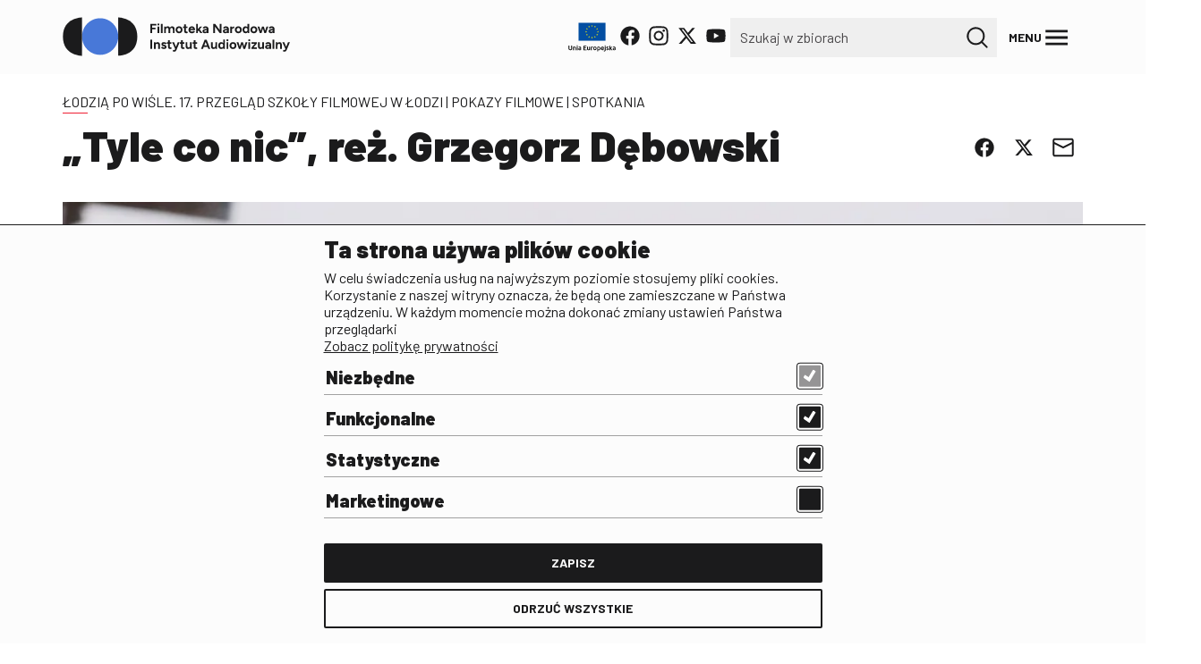

--- FILE ---
content_type: text/html; charset=utf-8
request_url: https://www.fina.gov.pl/wydarzenia/lodzia-po-wisle-17-przeglad-szkoly-filmowej-w-lodzi-22-03/tyle-co-nic-rez-grzegorz-debowski-22-03/
body_size: 7596
content:

<!DOCTYPE html>

<html lang="pl-pl" prefix="og: http://ogp.me/ns#">
<head>
<!-- Global site tag (gtag.js) - Google Analytics -->
<script async="" src="https://www.googletagmanager.com/gtag/js?id=G-MMBH10K65X"></script>
<script>
    cr_track_clicks = false;
    window.dataLayer = window.dataLayer || [];
    function gtag(){dataLayer.push(arguments);}
    gtag('js', new Date());
    //  
    gtag('config', 'G-MMBH10K65X');
    // 
  </script>
<script>
	!function(f,b,e,v,n,t,s)
	{if(f.fbq)return;n=f.fbq=function(){n.callMethod?
	n.callMethod.apply(n,arguments):n.queue.push(arguments)};
	if(!f._fbq)f._fbq=n;n.push=n;n.loaded=!0;n.version='2.0';
	n.queue=[];t=b.createElement(e);t.async=!0;
	t.src=v;s=b.getElementsByTagName(e)[0];
	s.parentNode.insertBefore(t,s)}(window, document,'script',
	'https://connect.facebook.net/en_US/fbevents.js');
	fbq('init', '442174766348278');
	fbq('track', 'PageView');
	</script>
<noscript>
<img height="1" src="https://www.facebook.com/tr?id=442174766348278&ev=PageView&noscript=1" style="display:none" width="1"/>
</noscript>
<script>
  var _paq = window._paq = window._paq || [];
  /* tracker methods like "setCustomDimension" should be called before "trackPageView" */
  _paq.push(['trackPageView']);
  _paq.push(['enableLinkTracking']);
  (function() {
    var u="//www.fina.gov.pl/analytics/";
    _paq.push(['setTrackerUrl', u+'matomo.php']);
    _paq.push(['setSiteId', '1']);
    var d=document, g=d.createElement('script'), s=d.getElementsByTagName('script')[0];
    g.async=true; g.src=u+'matomo.js'; s.parentNode.insertBefore(g,s);
  })();
</script>
<!-- End Matomo Code -->
<script>
    cr_site_url = "https://www.fina.gov.pl";
    cr_external_new_tab = false;
    cr_version = "2.1.4";
  </script>
<meta charset="utf-8"/>
<meta content="width=device-width, initial-scale=1" name="viewport"/>
<title>„Tyle co nic”, reż. Grzegorz Dębowski</title>
<link href="https://www.fina.gov.pl/wydarzenia/lodzia-po-wisle-17-przeglad-szkoly-filmowej-w-lodzi-22-03/tyle-co-nic-rez-grzegorz-debowski-22-03/" rel="canonical"/>
<meta content="Grupa rolników organizuje protest pod domem posła, który wbrew wcześniejszym obietnicom zagłosował przeciwko ich interesom. W tym samym czasie zostają odnalezione zwłoki jednego z okolicznych rolników. Wszyscy podejrzewają lidera protestu, Jarka, mimo że zmarły był jego najbliższym przyjacielem. Mężczyzna rozpoczyna własne śledztwo, które prowadzi go do poznania prawdziwych przyczyn śmierci nieboszczyka, a przy okazji weryfikuje postawy ludzi w jego otoczeniu." name="description"/>
<meta content="„Tyle co nic”, reż. Grzegorz Dębowski" property="og:title"/>
<meta content="Grupa rolników organizuje protest pod domem posła, który wbrew wcześniejszym obietnicom zagłosował przeciwko ich interesom. W tym samym czasie zostają odnalezione zwłoki jednego z okolicznych rolników. Wszyscy podejrzewają lidera protestu, Jarka, mimo że zmarły był jego najbliższym przyjacielem. Mężczyzna rozpoczyna własne śledztwo, które prowadzi go do poznania prawdziwych przyczyn śmierci nieboszczyka, a przy okazji weryfikuje postawy ludzi w jego otoczeniu." property="og:description">
<meta content="https://fina-wagtail-media-prod.s3.amazonaws.com/images/tyle_co_nic.original.jpg" property="og:image">
<meta content="Filmoteka Narodowa - Instytut Audiowizualny" property="og:site_name"/>
<meta content="https://www.fina.gov.pl/wydarzenia/lodzia-po-wisle-17-przeglad-szkoly-filmowej-w-lodzi-22-03/tyle-co-nic-rez-grzegorz-debowski-22-03/" property="og:url"/>
<meta content="website" property="og:type"/>
<meta content="summary_large_image" name="twitter:card"/>
<meta content="„Tyle co nic”, reż. Grzegorz Dębowski" name="twitter:title"/>
<meta content="https://fina-wagtail-media-prod.s3.amazonaws.com/images/tyle_co_nic.original.jpg" name="twitter:image"/>
<meta content="Grupa rolników organizuje protest pod domem posła, który wbrew wcześniejszym obietnicom zagłosował przeciwko ich interesom. W tym samym czasie zostają odnalezione zwłoki jednego z okolicznych rolników. Wszyscy podejrzewają lidera protestu, Jarka, mimo że zmarły był jego najbliższym przyjacielem. Mężczyzna rozpoczyna własne śledztwo, które prowadzi go do poznania prawdziwych przyczyn śmierci nieboszczyka, a przy okazji weryfikuje postawy ludzi w jego otoczeniu." name="twitter:description"/>
<meta content="@" name="twitter:site"/>
<link href="https://fonts.googleapis.com" rel="preconnect"/>
<link crossorigin="" href="https://fonts.gstatic.com" rel="preconnect">
<link href="https://fonts.googleapis.com/css2?family=Barlow:ital,wght@0,100;0,200;0,300;0,400;0,500;0,600;0,700;0,800;0,900;1,100;1,200;1,300;1,400;1,500;1,600;1,700;1,800;1,900&display=swap" rel="stylesheet"/>
<link href="/static/website/css/select2.min.css" rel="stylesheet"/>
<link href="/static/website/css/fotorama.min.css" rel="stylesheet"/>
<link href="/static/website/css/custom.css" rel="stylesheet"/>
<link href="https://fina-wagtail-media-prod.s3.amazonaws.com/images/favicon-32x32.2e16d0ba.fill-256x256.format-webp.webp" rel="icon" type="image/webp"/>
<link href="https://fina-wagtail-media-prod.s3.amazonaws.com/images/favicon-32x32.2e16d0ba.fill-180x180.format-png.png" rel="apple-touch-icon"/>
<link href="https://fina-wagtail-media-prod.s3.amazonaws.com/images/favicon-32x32.2e16d0ba.fill-120x120.format-png.png" rel="apple-touch-icon" sizes="120x120"/>
<link href="https://fina-wagtail-media-prod.s3.amazonaws.com/images/favicon-32x32.2e16d0ba.fill-180x180.format-png.png" rel="apple-touch-icon" sizes="180x180"/>
<link href="https://fina-wagtail-media-prod.s3.amazonaws.com/images/favicon-32x32.2e16d0ba.fill-152x152.format-png.png" rel="apple-touch-icon" sizes="152x152"/>
<link href="https://fina-wagtail-media-prod.s3.amazonaws.com/images/favicon-32x32.2e16d0ba.fill-167x167.format-png.png" rel="apple-touch-icon" sizes="167x167"/>
</link></meta></meta></head>
<body class="crx-agendaeventpage parent-page-24729" data-wtm-config="/wtm/config/" data-wtm-lazy="/wtm/lazy/" id="page-24730">
<ul id="skipLinks">
<li><a href="#menu-trigger">Przejdź do menu głównego</a></li>
<li><a href="#content">Przejdź do treści</a></li>
<li><a href="#search-input">Przejdź do wyszukiwarki</a></li>
</ul>
<header class="nav-header">
<div class="navbar-container navbar-expand-lg navbar-light bg-light" id="navbar">
<div class="nav-bar container">
<div class="left-items" id="left-side">
<a aria-label="Kliknięcie spowoduje przekierowanie na stronę główną fina.gov.pl" class="logo-btn" href="/">
<svg class="logo"><use href="/static/website/assets/sprite.svg#fina-logo"></use></svg>
</a>
</div>
<div class="right-items">
<svg class="eu-flag"><use href="/static/website/assets/sprite.svg#eu-flag"></use></svg>
<div class="social-media-icons">
<a aria-label="Kliknięcie spowoduje przekierowanie do profilu społecznościowego fina na facebook.com" href="https://www.facebook.com/finagovpl" rel="nofollow" target="_blank">
<svg class="social-media-svg"><use href="/static/website/assets/sprite.svg#facebook"></use></svg>
</a>
<a aria-label="Kliknięcie spowoduje przekierowanie do profilu społecznościowego fina na instagram.com" href="https://www.instagram.com/fina_gov/" rel="nofollow" target="_blank">
<svg class="social-media-svg"><use href="/static/website/assets/sprite.svg#instagram"></use></svg>
</a>
<a aria-label="Kliknięcie spowoduje przekierowanie do profilu społecznościowego fina na twitter.com" href="https://twitter.com/finagovpl" rel="nofollow" target="_blank">
<svg class="social-media-svg"><use href="/static/website/assets/sprite.svg#twitter-x"></use></svg>
</a>
<a aria-label="Kliknięcie spowoduje przekierowanie do profilu społecznościowego fina na youtube.com" href="https://www.youtube.com/@filmotekanarodowa/" rel="nofollow" target="_blank">
<svg class="social-media-svg"><use href="/static/website/assets/sprite.svg#youtube"></use></svg>
</a>
</div>
<form action="/search/" class="search-box" method="GET" role="search">
<input aria-label="Wpisz rządaną frazę i zatwierdź aby przeszukać zasoby fina." id="search-input" name="s" placeholder="Szukaj w zbiorach" type="search"/>
<input id="id_t" name="t" type="hidden"/>
<button aria-label="Wciśnij aby przeszukać zasoby fina." class="button-icon big" id="loupe" type="submit">
<svg class="svg-icons"><use href="/static/website/assets/sprite.svg#search"></use></svg>
</button>
</form>
<button aria-expanded="false" class="button-ghost big hamburger" id="menu-trigger" type="button">
<span>MENU</span>
<svg class="icon-default"><use href="/static/website/assets/sprite.svg#menu hamburger"></use></svg>
<svg class="icon-open"><use href="/static/website/assets/sprite.svg#times"></use></svg>
</button>
</div>
</div>
<div class="curtain-container" id="curtain">
<h2 class="sr-only">Menu główne</h2>
<div class="curtain container">
<div class="curtain-box">
<ul class="curtain-box-list">
<li class="curtain-list-item dropdown">
<h3 class="curtain-category">
<a class="link-underline dropdown-toggle" href="/wydarzenia/">
    
    Wydarzenia ›
    
  </a>
</h3>
<ul class="dropdown-menu">
<li class="">
<a class="link-underline" href="/wydarzenia/kalendarium">
    
    Kalendarz
    
  </a>
</li>
<li class="">
<a class="link-underline" href="/wydarzenia/">
    
    Aktualne wydarzenia
    
  </a>
</li>
<li class="">
<a class="link-underline" href="/wydarzenia/minione-wydarzenia/">
    
    Minione wydarzenia
    
  </a>
</li>
</ul>
</li>
</ul>
</div>
<div class="curtain-box">
<ul class="curtain-box-list">
<li class="curtain-list-item dropdown">
<h3 class="curtain-category">
<a class="link-underline dropdown-toggle" href="/aktualnosci/">
    
    Aktualności
    
  </a>
</h3>
<ul class="dropdown-menu">
<li class="">
<a class="link-underline" href="/aktualnosci/">
    
    Zobacz wszystkie artykuły
    
  </a>
</li>
</ul>
</li>
</ul>
</div>
<div class="curtain-box">
<ul class="curtain-box-list">
<li class="curtain-list-item dropdown">
<h3 class="curtain-category">
<a class="link-underline dropdown-toggle" href="/zbiory/">
    
    Zbiory ›
    
  </a>
</h3>
<ul class="dropdown-menu">
<li class="">
<a class="link-underline" href="/zbiory/">
    
    Wyszukiwarka zbiorów
    
  </a>
</li>
<li>
<a class="link-underline" href="/zbiory/plakaty-new/">Plakaty</a>
</li>
<li>
<a class="link-underline" href="/zbiory/fotosy/">Fotosy</a>
</li>
<li>
<a class="link-underline" href="/zbiory/archiwalia/">Archiwalia</a>
</li>
<li>
<a class="link-underline" href="/zbiory/materialy-literackie/">Materiały literackie</a>
</li>
<li>
<a class="link-underline" href="/zbiory/filmy-new/">Filmy</a>
</li>
<li>
<a class="link-underline" href="/zbiory/programy-filmowe/">Programy filmowe</a>
</li>
<li>
<a class="link-underline" href="/zbiory/czasopisma/">Czasopisma</a>
</li>
<li>
<a class="link-underline" href="/zbiory/ksiazki/">Książki</a>
</li>
<li>
<a class="link-underline" href="/zbiory/nagrody-i-dyplomy/">Nagrody i dyplomy</a>
</li>
<li>
<a class="link-underline" href="/zbiory/materialy-audialne/">Materiały audialne</a>
</li>
<li>
<a class="link-underline" href="/zbiory/materialy-audiowizualne/">Materiały audiowizualne</a>
</li>
<li>
<a class="link-underline" href="/zbiory/programy-scenografii-i-kostiumow/">Projekty scenografii i kostiumów</a>
</li>
<li>
<a class="link-underline" href="/zbiory/nuty/">Nuty</a>
</li>
</ul>
</li>
</ul>
</div>
<div class="curtain-box">
<ul class="curtain-box-list">
<li class="curtain-list-item dropdown">
<h3 class="curtain-category">
<a class="link-underline dropdown-toggle" href="/gdzie-korzystac/">
    
    Gdzie korzystać? ›
    
  </a>
</h3>
<ul class="dropdown-menu">
<li>
<a class="link-underline" href="/gdzie-korzystac/kino-iluzjon/">Kino Iluzjon</a>
</li>
<li>
<a class="link-underline" href="/gdzie-korzystac/fototeka/">Fototeka</a>
</li>
<li>
<a class="link-underline" href="/gdzie-korzystac/gapla/">Gapla</a>
</li>
<li>
<a class="link-underline" href="/gdzie-korzystac/ninateka/">Ninateka</a>
</li>
<li>
<a class="link-underline" href="/gdzie-korzystac/repozytorium-cyfrowe/">Repozytorium Cyfrowe</a>
</li>
<li>
<a class="link-underline" href="/gdzie-korzystac/archiwum/">Archiwum</a>
</li>
<li>
<a class="link-underline" href="/gdzie-korzystac/biblioteka/">Biblioteka</a>
</li>
</ul>
</li>
</ul>
</div>
<div class="curtain-box">
<ul class="curtain-box-list">
<li class="curtain-list-item dropdown">
<h3 class="curtain-category">
<a class="link-underline dropdown-toggle" href="/edukacja/">
    
    Edukacja ›
    
  </a>
</h3>
<ul class="dropdown-menu">
<li>
<a class="link-underline" href="/edukacja/filmoteka-szkolna/">Filmoteka Szkolna</a>
</li>
<li>
<a class="link-underline" href="/edukacja/olimpiada-wiedzy-o-filmie/">Olimpiada Wiedzy o Filmie i Komunikacji Społecznej</a>
</li>
<li>
<a class="link-underline" href="/edukacja/dzieci-i-mlodziez-online/">Dzieci i młodzież online</a>
</li>
<li>
<a class="link-underline" href="/edukacja/akademia-polskiego-filmu/">Akademia Polskiego Filmu</a>
</li>
<li>
<a class="link-underline" href="/edukacja/miedzynarodowa-konferencja-naukowa-obraz-polaka-w-zagranicznym-filmie-i-mediach-audiowizualnych/">Akademia Bajkowej Piosenki</a>
</li>
<li>
<a class="link-underline" href="/edukacja/pleograf-historyczno-filmowy-kwartalnik-filmoteki-narodowej/">Pleograf</a>
</li>
<li>
<a class="link-underline" href="/edukacja/mlode-horyzonty-edukacja-filmowa-w-kinie-iluzjon/">Młode Horyzonty | Edukacja filmowa w Kinie Iluzjon</a>
</li>
<li>
<a class="link-underline" href="/edukacja/raz-dwa-trzy-filmoteka-szkolna-patrzy/">Raz, dwa, trzy! Filmoteka Szkolna patrzy!</a>
</li>
<li>
<a class="link-underline" href="/edukacja/newsletter-edukacja/">Newsletter Edukacja</a>
</li>
</ul>
</li>
</ul>
</div>
<div class="curtain-box">
<ul class="curtain-box-list">
<li class="curtain-list-item dropdown">
<h3 class="curtain-category">
<a class="link-underline dropdown-toggle" href="/nasza-dzialalnosc/">
    
    Nasza działalność
    
  </a>
</h3>
<ul class="dropdown-menu">
<li class="">
<a class="link-underline" href="/nasza-dzialalnosc/projekty/">
    
    Projekty digitalizacyjne i cyfrowe
    
  </a>
</li>
<li class="">
<a class="link-underline" href="/cykle/">
    
    Cykle i imprezy
    
  </a>
</li>
<li class="">
<a class="link-underline" href="/badania/">
    
    Badania
    
  </a>
</li>
<li class="">
<a class="link-underline" href="/o-fina/kopia-obowiazkowa/">
    
    Kopia obowiązkowa
    
  </a>
</li>
<li class="">
<a class="link-underline" href="/gdzie-korzystac/archiwum/">
    
    Archiwum filmowe
    
  </a>
</li>
<li class="">
<a class="link-underline" href="/nasza-dzialalnosc/program-film/">
    
    Program „FILM”
    
  </a>
</li>
</ul>
</li>
</ul>
</div>
<div class="curtain-box">
<ul class="curtain-box-list">
<li class="curtain-list-item dropdown">
<h3 class="curtain-category">
<a class="link-underline dropdown-toggle" href="/o-fina/">
    
    O FINA ›
    
  </a>
</h3>
<ul class="dropdown-menu">
<li class="">
<a class="link-underline" href="/o-fina/o-fina/">
    
    O FINA
    
  </a>
</li>
<li class="">
<a class="link-underline" href="/newsletter-fina/">
    
    Newsletter FINA
    
  </a>
</li>
<li class="">
<a class="link-underline" href="/o-fina/identyfikacja-wizualna/">
    
    Identyfikacja wizualna
    
  </a>
</li>
<li class="">
<a class="link-underline" href="/o-fina/dostepnosc/">
    
    Dostępność
    
  </a>
</li>
<li class="">
<a class="link-underline" href="/o-fina/rada-programowa/">
    
    Rada Programowa
    
  </a>
</li>
<li class="">
<a class="link-underline" href="https://fina.bip.gov.pl/zamowienia-publiczne/">
    
    Zamównienia publiczne
    
  </a>
</li>
<li class="">
<a class="link-underline" href="/o-fina/kariera/">
    
    Kariera
    
  </a>
</li>
<li class="">
<a class="link-underline" href="https://fina.bip.gov.pl/inne/polityka-antykorupcyjna-fina.html">
    
    Polityka antykorupcyjna
    
  </a>
</li>
<li class="">
<a class="link-underline" href="/o-fina/polityka-prywatnosci/">
    
    Polityka prywatności
    
  </a>
</li>
<li class="">
<a class="link-underline" href="/docs/67/Regulamin_serwisu_internetowego_FINA.gov.pl_23.10.2023.pdf">
    
    Regulamin
    
  </a>
</li>
</ul>
</li>
</ul>
</div>
<div class="curtain-box">
<ul class="curtain-box-list">
<li class="curtain-list-item dropdown">
<h3 class="curtain-category">
<a class="link-underline dropdown-toggle" href="/gdzie-jestesmy/">
    
    Kontakt ›
    
  </a>
</h3>
<ul class="dropdown-menu">
<li class="">
<a class="link-underline" href="/gdzie-jestesmy/">
    
    Gdzie jesteśmy?
    
  </a>
</li>
<li>
<a class="link-underline" href="/gdzie-jestesmy/rada-programowa/">Rada Programowo-Naukowa</a>
</li>
<li>
<a class="link-underline" href="/gdzie-jestesmy/dzialy/">Kontakty do działów FINA</a>
</li>
<li>
<a class="link-underline" href="/gdzie-jestesmy/dyrekcja/">Dyrekcja</a>
</li>
<li>
<a class="link-underline" href="/gdzie-jestesmy/kontakt-dla-mediow/">Dla mediów</a>
</li>
</ul>
</li>
</ul>
</div>
</div>
</div>
</div>
<div class="header-placeholder"></div>
</header>
<div id="content">
<main class="event-detail container">
<section class="article-header">
<div class="article-header-content">
<div class="article-header-title">
<div class="article-category"><a href="/wydarzenia/lodzia-po-wisle-17-przeglad-szkoly-filmowej-w-lodzi-22-03/">Łodzią po Wiśle. 17. Przegląd Szkoły Filmowej w Łodzi</a>  | Pokazy filmowe | Spotkania</div>
<h2 class="article-title">„Tyle co nic”, reż. Grzegorz Dębowski</h2>
</div>
<div class="article-header-share">
<a aria-label="Kliknięcie umożliwi udostępnienie materiału w mediach społecznościowych facebook.com" class="button-icon rounded big" href="https://www.facebook.com/sharer/sharer.php?u=http://www.fina.gov.pl/wydarzenia/lodzia-po-wisle-17-przeglad-szkoly-filmowej-w-lodzi-22-03/tyle-co-nic-rez-grzegorz-debowski-22-03/" rel="nofollow" target="blank">
<svg>
<use href="/static/website/assets/sprite.svg#facebook"></use>
</svg>
</a>
<a aria-label="Kliknięcie umożliwi udostępnienie materiału w mediach społecznościowych twitter.com" class="button-icon rounded big" href="https://twitter.com/intent/tweet?url=http://www.fina.gov.pl/wydarzenia/lodzia-po-wisle-17-przeglad-szkoly-filmowej-w-lodzi-22-03/tyle-co-nic-rez-grzegorz-debowski-22-03/" rel="nofollow" target="blank">
<svg>
<use href="/static/website/assets/sprite.svg#twitter-x"></use>
</svg>
</a>
<a aria-label="Kliknięcie umożliwi udostępnienie materiału za pomocą poczty e-mail" class="button-icon rounded big" href="mailto:?body=http://www.fina.gov.pl/wydarzenia/lodzia-po-wisle-17-przeglad-szkoly-filmowej-w-lodzi-22-03/tyle-co-nic-rez-grzegorz-debowski-22-03/" rel="nofollow">
<svg>
<use href="/static/website/assets/sprite.svg#envelope"></use>
</svg>
</a>
</div>
</div>
<div class="article-thumbnail">
<div class="container mb-5">
<img class="w-100" src="https://fina-wagtail-media-prod.s3.amazonaws.com/images/tyle_co_nic.2e16d0ba.fill-1600x900.format-webp.webp"/>
</div>
</div>
</section>
<section class="article-content">
<div class="article-content-social">
<a aria-label="Kliknięcie umożliwi udostępnienie materiału w mediach społecznościowych facebook.com" class="button-icon rounded big" href="https://www.facebook.com/sharer/sharer.php?u=http://www.fina.gov.pl/wydarzenia/lodzia-po-wisle-17-przeglad-szkoly-filmowej-w-lodzi-22-03/tyle-co-nic-rez-grzegorz-debowski-22-03/" rel="nofollow" target="blank">
<svg>
<use href="/static/website/assets/sprite.svg#facebook"></use>
</svg>
</a>
<a aria-label="Kliknięcie umożliwi udostępnienie materiału w mediach społecznościowych twitter.com" class="button-icon rounded big" href="https://twitter.com/intent/tweet?url=http://www.fina.gov.pl/wydarzenia/lodzia-po-wisle-17-przeglad-szkoly-filmowej-w-lodzi-22-03/tyle-co-nic-rez-grzegorz-debowski-22-03/" rel="nofollow" target="blank">
<svg>
<use href="/static/website/assets/sprite.svg#twitter-x"></use>
</svg>
</a>
<a aria-label="Kliknięcie umożliwi udostępnienie materiału za pomocą poczty e-mail" class="button-icon rounded big" href="mailto:?body=http://www.fina.gov.pl/wydarzenia/lodzia-po-wisle-17-przeglad-szkoly-filmowej-w-lodzi-22-03/tyle-co-nic-rez-grzegorz-debowski-22-03/" rel="nofollow">
<svg>
<use href="/static/website/assets/sprite.svg#envelope"></use>
</svg>
</a>
</div>
<article>
<strong></strong>
<div class="block-article_text"><p data-block-key="wb93l"></p><h2 data-block-key="1foem"><b><br/>„</b>Tyle co nic”, reż. Grzegorz Dębowski, 93 min, 2023, Polska</h2><p data-block-key="7kll7"><br/></p><p data-block-key="fi2s7">Grupa rolników organizuje protest pod domem posła, który wbrew wcześniejszym obietnicom zagłosował przeciwko ich interesom. W tym samym czasie zostają odnalezione zwłoki jednego z okolicznych rolników. Wszyscy podejrzewają lidera protestu, Jarka, mimo że zmarły był jego najbliższym przyjacielem. Mężczyzna rozpoczyna własne śledztwo, które prowadzi go do poznania prawdziwych przyczyn śmierci nieboszczyka, a przy okazji weryfikuje postawy ludzi w jego otoczeniu.</p><p data-block-key="9m0j4"><br/>Po projekcji spotkanie z twórcami filmu.<br/></p>
</div>
</article>
<aside class="article-aside">
<div class="event-cycle">
<div class="event-cycle-header">W ramach cyklu:</div>
<a class="event-cycle-box" href="/wydarzenia/lodzia-po-wisle-17-przeglad-szkoly-filmowej-w-lodzi-22-03/" title="Łodzią po Wiśle. 17. Przegląd Szkoły Filmowej w Łodzi">
<div class="event-cycle-date">
<b>22 MAR,2024 - 23 MAR,2024</b> 2 razy, sprawdź daty i godziny
    

        
    

</div>
<div class="event-cycle-image" style="background-image: url('https://fina-wagtail-media-prod.s3.amazonaws.com/images/LPW_2024.2e16d0ba.fill-200x110.format-webp.webp')"></div>
<div class="event-cycle-content">
<div class="event-cycle-category">Pokazy filmowe | Spotkania</div>
<div class="event-cycle-title">
                                
                                Łodzią po Wiśle. 17. Przegląd Szkoły Filmowej w Łodzi
                                
                            </div>
<div class="event-cycle-address"><b>Kino Iluzjon</b> Ludwika Narbutta 50A, 02-541 Warszawa</div>
</div>
</a>
</div>
<div class="event-ticket">
<div class="event-ticket-entity">
<a class="button-border-primary buy-ticket-btn big" href="http://bilety.iluzjon.fn.org.pl/MSI/default.aspx?event_id=17508&typetran=0&returnlink=http://www.iluzjon.fn.org.pl/" target="_blank">
<span>kup bilet</span>
<svg class="icon-open">
<use href="/static/website/assets/sprite.svg#arrow-right"></use>
</svg>
</a>
</div>
</div>
<div class="event-place">
<h3 class="event-place-title">Miejsce wydarzenia</h3>
<address class="event-place-body">
<div class="event-place-map"><iframe allowfullscreen="" height="280" loading="lazy" referrerpolicy="no-referrer-when-downgrade" src="https://www.google.com/maps/embed?pb=!1m18!1m12!1m3!1d2445.0779593009224!2d21.00825667639185!3d52.20563075945735!2m3!1f0!2f0!3f0!3m2!1i1024!2i768!4f13.1!3m3!1m2!1s0x471eccc3d4b32f9d%3A0xc433cbcc94c89dc1!2sKino%20Iluzjon!5e0!3m2!1spl!2spl!4v1697103979091!5m2!1spl!2spl" style="border:0;" width="430"></iframe></div>
<div class="event-place-address">
<p><b>Kino Iluzjon</b></p>
<p>Ludwika Narbutta 50A, 02-541 Warszawa</p>
</div>
</address>
<address class="event-place-body">
<div class="event-place-address">
<a class="button-fill-secondary medium" href="https://www.kinoiluzjon.pl" target="_blank">Online</a>
<b>https://www.kinoiluzjon.pl</b>
</div>
</address>
</div>
<div class="event-projections">
<h3 class="event-projections-title">Najbliższe projekcje</h3>
</div>
</aside>
</section>
</main>
<div class="container">
<div class="row">
</div>
</div>
</div>
<div id="content-walls">
</div>
<a aria-label="Kliknięcie w link przekieruje do materiału z opisem projektu POPC" class="logotypes" href="/aktualnosci-i-publicystyka/rekonstrukcja-i-digitalizacja-polskich-filmow-i-materialow-okolofilmowych/">
<img alt="Fundusze Europejskie Logotyp: Na granatowym tle częściowo widoczne trzy gwiazdki żółta, biała i czerwona obok napis European, funds digital of Poland." src="/static/website/assets/fe.svg"/>
<img alt="biało-czerwona flaga polska obok napis Rzeczpospolita Polska Logotyp" src="/static/website/assets/pl.svg">
<img alt="z lewej strony napis Unia Europejska Logotyp. Europejski Fundusz Rozwoju Regionalnego. po prawej strony na granatowym tle 12 żółtych gwiazdek tworzących okrąg flaga Unii Europejskiej" src="/static/website/assets/ue.svg"/>
<div>
<div class="mkidn-logo">
<img alt="Logotyp Ministerstwa Kultury i Dziedzictwa Narodowego" src="/static/website/assets/mkidn_logo.png"/>
<span>
        Dofinansowano ze środków Ministra Kultury i Dziedzictwa Narodowego „Digitalizacja zasobów kultury, w tym materiałów
                        archiwalnych, zwiększenie dostępności i poprawa jakości zasobów kultury udostępnianych cyfrowo znajdujących się w
                        zasobach FINA”
      </span>
</div>
</div>
</img></a>
<footer class="footer">
<h2 class="sr-only">Stopka</h2>
<div class="container wrapper">
<div class="footer__left">
<svg class="footer__logo"><use href="/static/website/assets/sprite.svg#fina-logo-mono"></use></svg>
<div class="footer__box-social">
<a aria-label="Kliknięcie spowoduje przekierowanie do profilu społecznościowego fina na facebook.com" href="https://www.facebook.com/finagovpl" rel="nofollow" target="_blank">
<svg>
<use href="/static/website/assets/sprite.svg#facebook-w"></use>
</svg>
</a>
<a aria-label="Kliknięcie spowoduje przekierowanie do profilu społecznościowego fina na instagram.com" href="https://www.instagram.com/fina_gov/" rel="nofollow" target="_blank">
<svg>
<use href="/static/website/assets/sprite.svg#instagram-w"></use>
</svg>
</a>
<a aria-label="Kliknięcie spowoduje przekierowanie do profilu społecznościowego fina na twitter.com" href="https://twitter.com/finagovpl" rel="nofollow" target="_blank">
<svg>
<use href="/static/website/assets/sprite.svg#twitter-x-w"></use>
</svg>
</a>
<a aria-label="Kliknięcie spowoduje przekierowanie do profilu społecznościowego fina na youtube.com" href="https://www.youtube.com/@filmotekanarodowa/" rel="nofollow" target="_blank">
<svg>
<use href="/static/website/assets/sprite.svg#youtube-w"></use>
</svg>
</a>
</div>
</div>
<div class="footer__right">
<div class="footer__box">
<h3 class="footer__box-title">Co robimy?</h3>
<ul class="footer__box-list">
<li class="footer__box-list-item"><a href="https://pleograf.pl/" target="_blank">Pleograf</a></li>
<li class="footer__box-list-item"><a href="http://www.biogramy.pl/" target="_blank">Biogramy.pl. Polski Portal Biograficzny</a></li>
<li class="footer__box-list-item"><a href="/gdzie-korzystac/archiwum/">Archiwum</a></li>
<!--<li class="footer__box-list-item"><a href="#">Kopia obowiązkowa</a></li>-->
<li class="footer__box-list-item"><a href="/edukacja/filmoteka-szkolna/">Filmoteka Szkolna</a></li>
<li class="footer__box-list-item"><a href="/edukacja/olimpiada-wiedzy-o-filmie-i-komunikacji-spolecznej/">Olimpiada Wiedzy o Filmie i Komunikacji Społecznej</a></li>
<!--<li class="footer__box-list-item"><a href="#">Działalność technologiczna</a></li>-->
<!--<li class="footer__box-list-item"><a href="#">Kup licencje</a></li>-->
<li class="footer__box-list-item"><a href="http://www.fototeka.fn.org.pl/" target="_blank">Fototeka</a></li>
<li class="footer__box-list-item"><a href="http://www.gapla.fn.org.pl/" target="_blank">Gapla</a></li>
<li class="footer__box-list-item"><a href="http://www.repozytorium.fn.org.pl/" target="_blank">Repozytorium Cyfrowe</a></li>
<li class="footer__box-list-item"><a href="/badania/">Badania</a></li>
</ul>
</div>
<div class="footer__box">
<h3 class="footer__box-title">Aktualności i publicystyka</h3>
<ul class="footer__box-list">
<li class="footer__box-list-item"><a href="/aktualnosci-i-publicystyka/">Aktualności</a></li>
<!--<li class="footer__box-list-item"><a href="#">Kolekcje</a></li>-->
</ul>
</div>
<div class="footer__box">
<h3 class="footer__box-title">O nas</h3>
<ul class="footer__box-list">
<li class="footer__box-list-item"><a href="/gdzie-jestesmy/dzialy/">Kontakt</a></li>
<!--<li class="footer__box-list-item"><a href="#">Struktura</a></li>-->
<!--<li class="footer__box-list-item"><a href="#">Rada naukowa</a></li>-->
<li class="footer__box-list-item"><a href="/o-fina/rada-programowa/">Rada Programowa</a></li>
<li class="footer__box-list-item"><a href="/o-fina/dostepnosc/">Deklaracja dostępności</a></li>
<!--<li class="footer__box-list-item"><a href="#">Rodo</a></li>-->
<li class="footer__box-list-item"><a href="https://fina.bip.gov.pl/inne/polityka-antykorupcyjna-fina.html" target="_blank">Polityka antykorupcyjna</a></li>
<li class="footer__box-list-item"><a href="https://fina.bip.gov.pl/" target="_blank">BIP</a></li>
<li class="footer__box-list-item"><a href="https://fina.bip.gov.pl/zamowienia-publiczne/" target="_blank">Zamówienia publiczne</a></li>
<!--<li class="footer__box-list-item"><a href="#">BiP</a></li>-->
<!--<li class="footer__box-list-item"><a href="#">Przetargi</a></li>-->
<!--<li class="footer__box-list-item"><a href="#">Kariera</a></li>-->
</ul>
</div>
<div class="footer__box">
<h3 class="footer__box-title">Rozrywka</h3>
<ul class="footer__box-list">
<li class="footer__box-list-item"><a href="https://ninateka.pl/" target="_blank">VOD: Ninateka</a></li>
<li class="footer__box-list-item"><a href="https://www.iluzjon.fn.org.pl/" target="_blank">KINO: Iluzjon</a></li>
</ul>
</div>
<div class="footer__box">
<h3 class="footer__box-title">Regulaminy</h3>
<ul class="footer__box-list">
<li class="footer__box-list-item"><a href="https://www.fina.gov.pl/docs/68/Regulamin_serwisu_fina.gov.pl.pdf" target="_blank">Regulamin strony</a></li>
<li class="footer__box-list-item"><a href="https://www.fina.gov.pl/docs/273/Rodo-Filmoteka-Narodowa-Instytut-Audiowizualny.pdf" target="_blank">Klauzula informacyjna RODO</a></li>
<li class="footer__box-list-item"><a href="https://www.fina.gov.pl/docs/136/regulamin-u%C5%BCytkowania-parkingu.pdf" target="_blank">Regulamin użytkowania parkingu</a></li>
<li class="footer__box-list-item"><a href="https://www.fina.gov.pl/docs/135/regulamin-użytkowania-parkingu_1.pdf" target="_blank">Regulamin użytkowania parkingu podziemnego</a></li>
<li class="footer__box-list-item"><a href="https://www.fina.gov.pl/docs/2014/Standardy_ochrony_ma%C5%82oletnich_w_Filmotece_Narodowej__Instytucie_Audiowizualnym.pdf" target="_blank">Standardy ochrony małoletnich</a></li>
<li class="footer__box-list-item"><a _blank"="" href="https://www.fina.gov.pl/docs/138/Regulamin-Kina-Iluzjon-2022.pdf">Regulamin kina Iluzjon</a></li>
<li class="footer__box-list-item"><a _blank"="" href="https://www.fina.gov.pl/docs/859/Regulamin_udzia%C5%82u_w_wydarzeniach_plenerowych_na_Dziedzi%C5%84cu_FINA_i_Regulamin_u%C5%BCyczenia_.pdf">Regulamin udziału w wydarzeniach plenerowych na Dziedzińcu FINA</a></li>
<li class="footer__box-list-item"><a href="https://www.fina.gov.pl/docs/2014/Standardy_ochrony_ma%C5%82oletnich_w_Filmotece_Narodowej__Instytucie_Audiowizualnym.pdf" target="_blank">Regulamin dziedzińca</a></li>
<li class="footer__box-list-item"><a href="https://www.fina.gov.pl/docs/4258/Regulamin_Biblioteki.pdf" target="_blank">Regulamin Biblioteki</a></li>
</ul>
</div>
<!--<div class="footer__box">
                            <h3 class="footer__box-title">Sklep</h3>
                            <ul class="footer__box-list">
                                <li class="footer__box-list-item"><a href="#">DVD/BD</a></li>
                                <li class="footer__box-list-item"><a href="/zbiory/ksiazki/">Książki</a></li>
                                <li class="footer__box-list-item"><a href="www.gapla.fn.org.pl/" target="_blank">Plakaty</a></li>
                            </ul>
                        </div>-->
</div>
</div>
</footer>
<script src="/static/coderedcms/vendor/bootstrap/dist/js/bootstrap.bundle.min.js?v=2.1.4"></script>
<script src="/static/coderedcms/js/crx-front.js?v=2.1.4"></script>
<script crossorigin="anonymous" integrity="sha256-oP6HI9z1XaZNBrJURtCoUT5SUnxFr8s3BzRl+cbzUq8=" src="https://code.jquery.com/jquery-3.6.4.min.js"></script>
<script src="/static/website/js/select2.min.js"></script>
<script src="/static/website/js/fotorama.min.js"></script>
<script src="/static/website/js/mirador.min.js"></script>
<script src="/static/website/js/custom.js"></script>
<div class="cleanslate hidden cookies-banner" id="wtm_cookie_bar">
<div class="inner">
<div class="content-container">
<h4 class="cookie-title">Ta strona używa plików cookie</h4>
<p data-block-key="z2m2q">W celu świadczenia usług na najwyższym poziomie stosujemy pliki cookies. Korzystanie z naszej witryny oznacza, że będą one zamieszczane w Państwa urządzeniu. W każdym momencie można dokonać zmiany ustawień Państwa przeglądarki</p>
<p>
<a href="https://www.fina.gov.pl/o-fina/polityka-prywatnosci/">Zobacz politykę prywatności</a>
</p>
</div>
<div class="action-container">
<form action="/wtm/manage/" class="form" method="POST">
<input name="csrfmiddlewaretoken" type="hidden" value="6HeIAHOrqXcjTBZtGszQu9wZlMbDcskClHGFoRaG9JKJiSrZerrNb96BPyZYfrD1"/>
<ul class="form__list">
<li>
<input checked="" disabled="" id="id_necessary" name="necessary" required="" type="checkbox"/>
<label for="id_necessary">Niezbędne</label>
</li>
<li>
<input checked="" id="id_preferences" name="preferences" type="checkbox"/>
<label for="id_preferences">Funkcjonalne</label>
</li>
<li>
<input checked="" id="id_statistics" name="statistics" type="checkbox"/>
<label for="id_statistics">Statystyczne</label>
</li>
<li>
<input id="id_marketing" name="marketing" type="checkbox"/>
<label for="id_marketing">Marketingowe</label>
</li>
</ul>
<button class="button-fill-primary big" tabindex="0" type="submit">Zapisz</button>
<button class="button-border-primary big" type="button">Odrzuć wszystkie</button>
</form>
</div>
</div>
</div>
<script src="/static/wagtail_tag_manager/wtm.bundle.js" type="text/javascript"></script></body>
</html>


--- FILE ---
content_type: text/css
request_url: https://www.fina.gov.pl/static/website/css/custom.css
body_size: 14403
content:
@charset "UTF-8";
html {
  --media-xl: 1399px;
  --media-l: 1199px;
  --media-m: 991px;
  --media-s: 767px;
}

/* Box sizing rules */
*,
*::before,
*::after {
  box-sizing: border-box;
}

/* Remove default padding */
ul,
ol {
  padding: 0;
}

/* Remove default margin */
body,
h1,
h2,
h3,
h4,
p,
ul,
ol,
li,
figure,
figcaption,
blockquote,
dl,
dd {
  margin: 0;
}

/* Set core body defaults */
body {
  scroll-behavior: smooth;
  text-rendering: optimizeSpeed;
}

body,
html {
  margin: 0;
  width: 100%;
}

/* Remove list styles on ul, ol elements with a class attribute */
ul,
ol {
  list-style: none;
}

/* Make images easier to work with */
img {
  max-width: 100%;
  display: block;
}

/* Inherit fonts for inputs and buttons */
input,
button,
textarea,
select {
  font: inherit;
}

* {
  outline: none;
  line-height: 120%;
  /* make sure to set some focus styles for accessibility */
}

*:focus {
  outline: 0;
}

/* Remove all animations and transitions for people that prefer not to see them */
@media (prefers-reduced-motion: reduce) {
  * {
    animation-duration: 0.01ms !important;
    animation-iteration-count: 1 !important;
    transition-duration: 0.01ms !important;
    scroll-behavior: auto !important;
  }
}

a {
  color: currentColor;
  text-decoration: none;
}

a:hover {
  color: currentColor;
}

/* Hide arrows in number input */
input::-webkit-outer-spin-button,
input::-webkit-inner-spin-button {
  -webkit-appearance: none;
  margin: 0;
}

/* Firefox */
input[type='number'] {
  -moz-appearance: textfield;
}

fieldset {
  border: none;
  padding: 0;
  margin: 0;
  min-width: 0;
}

legend {
  padding: 0;
}

address {
  font-style: normal;
}

@use '../variables' as *;
.container {
  max-width: 1400px;
  width: 100%;
  margin: 0 auto;
}

.container.frame {
  padding: calc(var(--base-space-size) * 3);
}

@media screen and (max-width: 1399px) {
  .container {
    max-width: 1140px;
  }
}

@media screen and (max-width: 1199px) {
  .container {
    max-width: 960px;
  }
}

@media screen and (max-width: 991px) {
  .container {
    max-width: 720px;
  }
}

@media screen and (max-width: 767px) {
  .container {
    max-width: calc(100% - 2 * var(--base-space-size));
    margin-left: var(--base-space-size);
    margin-right: var(--base-space-size);
  }
  .container.frame {
    padding: calc(var(--base-space-size) * 2);
  }
}

@use '../variables' as *;
.frame {
  position: relative;
}

.frame > * {
  position: relative;
  z-index: 2;
}

.frame::before, .frame::after {
  display: inline-block;
  position: absolute;
  pointer-events: none;
  z-index: 1;
}

.frame::before {
  content: url("[data-uri]");
  top: 0;
  left: 0;
}

.frame::after {
  content: url("[data-uri]");
  bottom: 0;
  right: 0;
}

.frame-alter {
  position: relative;
  padding: calc(var(--base-space-size) * 3);
}

.frame-alter > * {
  position: relative;
  z-index: 2;
}

.frame-alter::before, .frame-alter::after {
  content: '';
  display: inline-block;
  position: absolute;
  pointer-events: none;
  z-index: 1;
}

.frame-alter::before {
  left: 0;
  top: 0;
  width: calc(var(--base-space-size) * 4);
  height: calc(var(--base-space-size) * 8);
  background-color: #0e0e0e;
  border-radius: 0 10rem 10rem 0;
}

.frame-alter::after {
  right: 0;
  bottom: 0;
  width: calc(var(--base-space-size) * 6);
  height: calc(var(--base-space-size) * 6);
  background-color: #1d8cc8;
  border-radius: 100%;
}

@use '../variables' as *;
a[class^='button-'],
button[class^='button-'] {
  display: inline-flex;
  justify-content: center;
  align-items: center;
  gap: calc(var(--base-space-size) * 0.25);
  min-width: calc(var(--base-space-size) * 6);
  font-weight: 700;
  font-size: calc(var(--base-font-size) * 0.875);
  border: 2px solid transparent;
  outline: none;
  cursor: pointer;
  border-radius: 2px;
  max-width: 100%;
  padding: 0 calc(var(--base-space-size) * 0.75);
  text-transform: uppercase;
  line-height: 100%;
}

a[class^='button-'] svg,
button[class^='button-'] svg {
  user-select: none;
  width: 24px;
  height: 24px;
}

a[class^='button-'].big,
button[class^='button-'].big {
  height: 44px;
}

a[class^='button-'].medium,
button[class^='button-'].medium {
  height: 36px;
}

a[class^='button-'].small,
button[class^='button-'].small {
  height: 28px;
}

a.button-fill-primary,
button.button-fill-primary {
  background-color: #1b1b1c;
  color: #fcfcfc;
}

a.button-fill-primary:hover,
button.button-fill-primary:hover {
  background-color: #3d3c3e;
}

a.button-fill-primary:active,
button.button-fill-primary:active {
  background-color: #262627;
}

a.button-fill-primary:focus-visible,
button.button-fill-primary:focus-visible {
  background-color: #1b1b1c;
  box-shadow: 0 0 0 2px #ffffff, 0 0 0 4px #0e0e0e;
}

a.button-fill-secondary,
button.button-fill-secondary {
  background-color: #dddddd;
  color: #1b1b1c;
}

a.button-fill-secondary:hover,
button.button-fill-secondary:hover {
  background-color: #cecece;
}

a.button-fill-secondary:active,
button.button-fill-secondary:active {
  background-color: #b8b8b8;
}

a.button-fill-secondary:focus-visible,
button.button-fill-secondary:focus-visible {
  background-color: #dddddd;
  box-shadow: 0 0 0 2px #ffffff, 0 0 0 4px #0e0e0e;
}

a.button-border-primary,
button.button-border-primary {
  background-color: transparent;
  color: #1b1b1c;
  border-color: #1b1b1c;
}

a.button-border-primary:hover,
button.button-border-primary:hover {
  background-color: #3d3c3e;
  color: #fcfcfc;
}

a.button-border-primary:active,
button.button-border-primary:active {
  background-color: #3d3c3e;
  color: #fcfcfc;
}

a.button-border-primary:focus-visible,
button.button-border-primary:focus-visible {
  box-shadow: 0 0 0 2px #ffffff, 0 0 0 4px #0e0e0e;
}

a.button-border-secondary,
button.button-border-secondary {
  background-color: transparent;
  color: #1b1b1c;
  border-color: #b8b8b8;
}

a.button-border-secondary:hover,
button.button-border-secondary:hover {
  background-color: #b8b8b8;
}

a.button-border-secondary:active,
button.button-border-secondary:active {
  background-color: #a1a1a1;
}

a.button-border-secondary:focus-visible,
button.button-border-secondary:focus-visible {
  box-shadow: 0 0 0 2px #ffffff, 0 0 0 4px #0e0e0e;
}

a.button-border-primary-inverse,
button.button-border-primary-inverse {
  background-color: transparent;
  color: #ffffff;
  border-color: #ffffff;
}

a.button-border-primary-inverse:hover,
button.button-border-primary-inverse:hover {
  color: #1b1b1c;
  background-color: #f8f8f8;
}

a.button-border-primary-inverse:active,
button.button-border-primary-inverse:active {
  color: #1b1b1c;
  background-color: #fcfcfc;
}

a.button-border-primary-inverse:focus-visible,
button.button-border-primary-inverse:focus-visible {
  box-shadow: 0 0 0 2px #ffffff, 0 0 0 4px #0e0e0e;
}

a.button-ghost,
button.button-ghost {
  background-color: transparent;
  color: #1b1b1c;
}

a.button-ghost:hover,
button.button-ghost:hover {
  background-color: rgba(27, 27, 28, 0.05);
}

a.button-ghost:active,
button.button-ghost:active {
  background-color: rgba(27, 27, 28, 0.1);
}

a.button-ghost:focus-visible,
button.button-ghost:focus-visible {
  box-shadow: 0 0 0 2px #ffffff, 0 0 0 4px #0e0e0e;
}

a[class^='button-icon'], a[class^='button-icon'],
button[class^='button-icon'],
button[class^='button-icon'] {
  background-color: transparent;
  color: #1b1b1c;
  min-width: auto;
  padding: 0;
}

a[class^='button-icon'].rounded, a[class^='button-icon'].rounded,
button[class^='button-icon'].rounded,
button[class^='button-icon'].rounded {
  border-radius: 100%;
}

a[class^='button-icon'].big, a[class^='button-icon'].big,
button[class^='button-icon'].big,
button[class^='button-icon'].big {
  width: 44px;
}

a[class^='button-icon'].big svg, a[class^='button-icon'].big svg,
button[class^='button-icon'].big svg,
button[class^='button-icon'].big svg {
  width: 32px;
  height: 32px;
}

a[class^='button-icon'].medium, a[class^='button-icon'].medium,
button[class^='button-icon'].medium,
button[class^='button-icon'].medium {
  width: 36px;
}

a[class^='button-icon'].medium svg, a[class^='button-icon'].medium svg,
button[class^='button-icon'].medium svg,
button[class^='button-icon'].medium svg {
  width: 30px;
  height: 30px;
}

a[class^='button-icon'].small, a[class^='button-icon'].small,
button[class^='button-icon'].small,
button[class^='button-icon'].small {
  width: 28px;
}

a.button-icon:hover,
button.button-icon:hover {
  background-color: rgba(27, 27, 28, 0.05);
}

a.button-icon:active,
button.button-icon:active {
  background-color: rgba(27, 27, 28, 0.1);
}

a.button-icon:focus-visible,
button.button-icon:focus-visible {
  box-shadow: 0 0 0 2px #ffffff, 0 0 0 4px #0e0e0e;
}

a.button-icon-border,
button.button-icon-border {
  border-color: #1b1b1c;
}

a.button-icon-border:hover,
button.button-icon-border:hover {
  background-color: #1b1b1c;
  color: #fcfcfc;
}

a.button-icon-border:active,
button.button-icon-border:active {
  background-color: #262627;
  color: #fcfcfc;
}

a.button-icon-border:focus-visible,
button.button-icon-border:focus-visible {
  box-shadow: 0 0 0 2px #ffffff, 0 0 0 4px #0e0e0e;
}

a.button-icon-border-inverse,
button.button-icon-border-inverse {
  color: #ffffff;
  border-color: #ffffff;
}

a.button-icon-border-inverse:hover,
button.button-icon-border-inverse:hover {
  color: #1b1b1c;
  background-color: #f8f8f8;
}

a.button-icon-border-inverse:active,
button.button-icon-border-inverse:active {
  color: #1b1b1c;
  background-color: #fcfcfc;
}

a.button-icon-border-inverse:focus-visible,
button.button-icon-border-inverse:focus-visible {
  box-shadow: 0 0 0 2px #ffffff, 0 0 0 4px #0e0e0e;
}

@use '../variables' as *;
.buttons-group {
  display: flex;
  gap: calc(var(--base-space-size) * 0.5);
  width: 100%;
  margin: calc(var(--base-space-size) * 2) 0;
  text-transform: uppercase;
  flex-wrap: wrap;
}

.buttons-group a,
.buttons-group button {
  overflow: hidden;
  white-space: nowrap;
  text-overflow: ellipsis;
  display: block;
  line-height: 40px;
  text-align: center;
}

.buttons-group a:first-child:nth-last-child(2),
.buttons-group a:first-child:nth-last-child(2) ~ a {
  width: 33.3%;
}

.buttons-group a:first-child:nth-last-child(3),
.buttons-group a:first-child:nth-last-child(3) ~ a {
  width: 25%;
}

.buttons-group a:first-child:nth-last-child(4),
.buttons-group a:first-child:nth-last-child(4) ~ a {
  width: 20%;
}

.buttons-group a:first-child:nth-last-child(5),
.buttons-group a:first-child:nth-last-child(5) ~ a {
  width: 16.6%;
}

.buttons-group a:first-child:nth-last-child(6),
.buttons-group a:first-child:nth-last-child(6) ~ a {
  width: 14.3%;
}

@use '../variables' as *;
.resource-box {
  flex: 1 0;
  display: flex;
  flex-direction: column;
}

.resource-box:focus-visible {
  box-shadow: 0 0 0 2px #0e0e0e;
}

.resource-box:hover .resource-image,
.resource-box:hover .resource-main {
  background-color: #f2f2f2;
}

.resource-box.poster .resource-image {
  aspect-ratio: 3/4;
  background-color: #fcfcfc;
  background-size: contain;
  background-repeat: no-repeat;
}

.resource-box.poster .resource-image-frame {
  border: 1px solid #a1a1a1;
  padding: calc(var(--base-space-size) * 0.5);
}

.resource-box.poster .resource-main {
  min-height: auto;
}

.resource-box.poster .resource-category,
.resource-box.poster .resource-description,
.resource-box.poster .resource-image svg {
  display: none;
}

.resource-box.square .resource-image {
  aspect-ratio: 1/1;
}

.resource-box .resource-image {
  aspect-ratio: 16/9;
  background-color: #f2f2f2;
  background-size: cover;
  background-position: center;
  display: flex;
  align-items: flex-end;
  z-index: 1;
  transition: background-color 0.3s;
}

.resource-box .resource-image:focus-visible {
  box-shadow: 0 0 0 2px #ffffff, 0 0 0 4px #0e0e0e;
}

.resource-box .resource-image svg {
  width: 40px;
  height: 40px;
  background-color: #ffffff;
  padding: calc(var(--base-space-size) * 0.375);
}

.resource-box .resource-main {
  flex: 1 1;
  padding: var(--base-space-size);
  background-color: rgba(255, 255, 255, 0.75);
  transition: background-color 0.3s;
}

.resource-box .resource-category,
.resource-box .resource-description,
.resource-box .resource-address {
  font-weight: 400;
  font-size: var(--base-font-size);
  line-height: 120%;
  color: #3d3c3e;
  font-style: normal;
}

.resource-box .resource-address span:not(:last-of-type) {
  margin-right: calc(var(--base-space-size) * 0.5);
}

.resource-box .resource-address span:not(:last-of-type)::after {
  content: '•';
  position: relative;
  left: calc(var(--base-space-size) * 0.25);
}

.resource-box .resource-calendar {
  background-color: #f2f2f2;
  margin-top: calc(var(--base-space-size) * 0.5);
  padding: calc(var(--base-space-size) * 0.5);
  display: flex;
  flex-direction: column;
  gap: calc(var(--base-space-size) * 0.375);
}

.resource-box .resource-calendar .event {
  overflow: hidden;
  display: -webkit-box;
  -webkit-box-orient: vertical;
  -webkit-line-clamp: 1;
  /* start showing ellipsis when $line-clamp line is reached */
}

.resource-box .resource-category {
  position: relative;
  text-transform: uppercase;
  margin-bottom: calc(var(--base-space-size) * 0.75);
}

.resource-box .resource-category:after {
  content: '';
  position: absolute;
  bottom: -4px;
  left: 0;
  width: 28px;
  height: 1px;
  background-color: #ef1f33;
}

.resource-box .resource-description {
  overflow: hidden;
  display: -webkit-box;
  -webkit-box-orient: vertical;
  -webkit-line-clamp: 3;
  /* start showing ellipsis when $line-clamp line is reached */
}

.resource-box .resource-title {
  font-weight: 600;
  font-size: calc(var(--base-font-size) * 1.25);
  line-height: 120%;
  color: #262627;
  margin-bottom: calc(var(--base-space-size) * 0.5);
  overflow: hidden;
  display: -webkit-box;
  -webkit-box-orient: vertical;
  -webkit-line-clamp: 2;
  /* start showing ellipsis when $line-clamp line is reached */
}

.resource-box .resource-title:focus-visible {
  box-shadow: 0 0 0 4px #ffffff, 0 0 0 6px #1b1b1c;
}

@use '../variables' as *;
.text-box {
  display: flex;
  flex-direction: column;
  justify-content: space-between;
  border: 2px solid #262627;
  padding: calc(var(--base-space-size) * 2);
  max-width: 302px;
  flex: 1 0;
  background-color: #fcfcfc;
}

.text-box .text-title {
  font-weight: 900;
  font-size: calc(var(--base-font-size) * 1.625);
  line-height: 120%;
}

.text-box .text-description {
  font-weight: 400;
  font-size: var(--base-font-size);
  line-height: 120%;
  color: #262627;
  margin: calc(var(--base-space-size) * 2) 0;
}

@use '../variables' as *;
.resources {
  display: grid;
  grid-template-areas: 'title-slot button-slot' 'content-slot content-slot';
  gap: var(--base-space-size);
  align-items: center;
  grid-template-columns: 2fr 1fr;
}

.resources .title-slot {
  grid-area: title-slot;
}

.resources .button-slot {
  grid-area: button-slot;
  place-self: center flex-end;
}

.resources .content-slot {
  grid-area: content-slot;
}

.resources .resources-title {
  font-size: calc(var(--base-font-size) * 2);
  color: #1b1b1c;
  font-weight: 800;
  line-height: 120%;
}

.resources .resources-boxes {
  display: flex;
  align-items: stretch;
  gap: calc(var(--base-space-size) * 2);
}

.resources.grid {
  grid-template-areas: 'title-slot' 'content-slot' 'button-slot';
  grid-template-columns: auto;
}

.resources.grid .button-slot {
  place-self: auto;
}

.resources.grid .button-slot > * {
  width: 100%;
}

.resources.grid .resources-boxes {
  display: grid;
  grid-template-columns: repeat(4, 1fr);
}

.resources .resource-box:first-child:nth-last-child(1) .resource-title {
  font-size: calc(var(--base-font-size) * 2);
}

.resources .resource-box:first-child:nth-last-child(2) .resource-title,
.resources .resource-box:first-child:nth-last-child(2) ~ .resource-box .resource-title {
  font-size: calc(var(--base-font-size) * 2);
}

@media screen and (max-width: 991px) {
  .resources .resources-boxes {
    overflow-x: auto;
  }
  .resources .resources-boxes .resource-box,
.resources .resources-boxes .text-box {
    min-width: 210px;
  }
}

@media screen and (max-width: 767px) {
  .resources {
    grid-template-areas: 'title-slot' 'content-slot' 'button-slot';
    grid-template-columns: auto;
  }
  .resources .button-slot {
    place-self: auto;
  }
  .resources .button-slot > * {
    width: 100%;
  }
}

@use '../variables' as *;
.content-distribution {
  margin-top: calc(var(--base-space-size) * 2);
  margin-bottom: calc(var(--base-space-size) * 2);
}

.content-distribution .content-distribution-header {
  font-weight: 900;
  font-size: calc(var(--base-font-size) * 2);
  padding-bottom: var(--base-space-size);
  display: flex;
  justify-content: space-between;
  flex-wrap: wrap;
  text-transform: uppercase;
}

.content-distribution .content-box-container {
  display: grid;
  grid-template-columns: 1fr 1fr 1fr;
  gap: calc(var(--base-space-size) * 2);
}

.content-distribution .content-box-container.with-images {
  grid-template-columns: 1fr 1fr;
}

.content-distribution .content-box {
  padding: calc(var(--base-space-size) * 2);
  color: #262627;
  background-color: #f2f2f2;
  min-height: calc(var(--base-space-size) * 20);
}

.content-distribution .content-box .title {
  font-weight: 900;
  font-size: calc(var(--base-font-size) * 1.625);
  margin: calc(var(--base-space-size) * 2) 0;
  overflow: hidden;
  display: -webkit-box;
  -webkit-box-orient: vertical;
  -webkit-line-clamp: 2;
  /* start showing ellipsis when $line-clamp line is reached */
}

.content-distribution .content-box .text {
  font-weight: 400;
  font-size: var(--base-font-size);
}

.content-distribution .content-box .text.clamp {
  overflow: hidden;
  display: -webkit-box;
  -webkit-box-orient: vertical;
  -webkit-line-clamp: 3;
  /* start showing ellipsis when $line-clamp line is reached */
}

.content-distribution .content-box button,
.content-distribution .content-box a {
  margin-top: var(--base-space-size);
}

.content-distribution .content-box-bg-image {
  background-size: cover;
  background-position: center;
  aspect-ratio: 16/9;
  position: relative;
  margin-bottom: calc(var(--base-space-size) * 11);
}

.content-distribution .content-box-bg-image .content-box {
  position: absolute;
  bottom: calc(-1 * var(--base-space-size) * 11);
  margin: 0 calc(var(--base-space-size) * 4);
  width: calc(100% - calc(var(--base-space-size) * 4)* 2);
}

.content-distribution .contact-map {
  grid-column-start: 1;
  grid-column-end: -2;
}

.content-distribution .contact-map iframe {
  width: 100%;
  height: 403px;
  border: none;
}

.content-distribution .contact-directions {
  display: flex;
  flex-direction: column;
  gap: calc(var(--base-space-size) * 2);
  padding: calc(var(--base-space-size) * 2);
}

.content-distribution .direction-header {
  font-weight: 900;
  font-size: calc(var(--base-font-size) * 1.25);
}

.content-distribution .direction-description {
  font-weight: 400;
  font-size: var(--base-font-size);
}

@media screen and (max-width: 991px) {
  .content-distribution .content-box-container {
    grid-template-columns: 1fr 1fr;
  }
}

@media screen and (max-width: 700px) {
  .content-distribution .content-box-container.with-images {
    grid-template-columns: auto;
  }
}

@media screen and (max-width: 590px) {
  .content-distribution .content-box-container {
    grid-template-columns: auto;
  }
}

@use '../variables';
.driver {
  position: relative;
}

.driver a {
  display: block;
}

.driver a:focus-visible {
  box-shadow: 0 0 0 2px #ffffff, 0 0 0 4px #1b1b1c;
}

.driver .photo {
  position: relative;
  background-repeat: no-repeat;
  background-position: top;
  background-size: cover;
  aspect-ratio: 21/9;
}

.driver .photo::before {
  content: '';
  position: absolute;
  top: 0;
  left: 0;
  height: 100%;
  width: 100%;
  background: linear-gradient(89.82deg, rgba(9, 9, 9, 0.7) 0.14%, rgba(7, 7, 7, 0.48) 41.46%, rgba(0, 0, 0, 0) 99.81%);
}

.driver .photo-description {
  margin-bottom: calc(var(--base-space-size) * 2);
  color: #ffffff;
  line-height: 144%;
  font-size: clamp(1rem, calc(0.8269rem + 0.7692vw), 1.75rem);
  padding: 0 0 0 calc(var(--base-space-size) * 2);
  overflow: hidden;
  display: -webkit-box;
  -webkit-box-orient: vertical;
  -webkit-line-clamp: 4;
  /* start showing ellipsis when $line-clamp line is reached */
}

.driver .wrap {
  display: flex;
  flex-direction: column;
  justify-content: center;
  height: 100%;
  max-width: 40%;
  padding: calc(var(--base-space-size) * 2) 0 0 calc(var(--base-space-size) * 2);
  position: absolute;
  top: 0;
  left: 0;
}

.driver .text {
  font-size: clamp(1rem, calc(0.1923rem + 3.5897vw), 4.5rem);
  margin-bottom: calc(var(--base-space-size) * 1.5);
  padding: calc(var(--base-space-size) * 2) 0 0 calc(var(--base-space-size) * 2);
  font-weight: 900;
  line-height: 120%;
  position: relative;
  color: #fcfcfc;
}

.driver .text::before {
  content: '';
  display: block;
  position: absolute;
  top: 0;
  left: calc(-1 * calc(var(--base-space-size) * 0.125));
  bottom: auto;
  width: 110px;
  height: 220px;
  background-color: rgba(255, 255, 255, 0.3);
  border-radius: 0 10rem 10rem 0;
}

@media screen and (max-width: 767px) {
  .driver .wrap {
    max-width: 100%;
    position: static;
    background-color: #1b1b1c;
    padding: calc(var(--base-space-size) * 2);
  }
}

@use '../variables' as *;
.promo-banner {
  height: 384px;
  display: flex;
}

.promo-banner.reverse {
  flex-direction: row-reverse;
}

.promo-banner.color-inverse .banner-category,
.promo-banner.color-inverse .banner-description {
  color: #fcfcfc;
}

.promo-banner .banner-content {
  flex: 1 0;
  display: flex;
  flex-direction: column;
  justify-content: center;
  padding: calc(var(--base-space-size) * 2);
}

.promo-banner .banner-category {
  position: relative;
  text-transform: uppercase;
  font-size: var(--base-font-size);
  font-weight: 400;
  line-height: 120%;
  color: #1b1b1c;
  margin-bottom: calc(var(--base-space-size) * 0.75);
}

.promo-banner .banner-category:after {
  content: '';
  position: absolute;
  bottom: -4px;
  left: 0;
  width: 28px;
  height: 1px;
  background-color: currentColor;
}

.promo-banner .banner-description {
  font-size: calc(var(--base-font-size) * 1.625);
  font-weight: 900;
  line-height: 120%;
  color: #262627;
  margin-bottom: var(--base-space-size);
  overflow: hidden;
  display: -webkit-box;
  -webkit-box-orient: vertical;
  -webkit-line-clamp: 6;
  /* start showing ellipsis when $line-clamp line is reached */
}

.promo-banner .banner-image {
  aspect-ratio: 16/9;
  background-size: cover;
  background-position: center;
}

@media screen and (max-width: 1399px) {
  .promo-banner {
    height: 303px;
  }
  .promo-banner .banner-description {
    overflow: hidden;
    display: -webkit-box;
    -webkit-box-orient: vertical;
    -webkit-line-clamp: 5;
    /* start showing ellipsis when $line-clamp line is reached */
  }
}

@media screen and (max-width: 1199px) {
  .promo-banner {
    height: 254px;
  }
  .promo-banner .banner-description {
    overflow: hidden;
    display: -webkit-box;
    -webkit-box-orient: vertical;
    -webkit-line-clamp: 4;
    /* start showing ellipsis when $line-clamp line is reached */
  }
}

@media screen and (max-width: 991px) {
  .promo-banner {
    height: 196px;
  }
  .promo-banner .banner-description {
    overflow: hidden;
    display: -webkit-box;
    -webkit-box-orient: vertical;
    -webkit-line-clamp: 3;
    /* start showing ellipsis when $line-clamp line is reached */
  }
}

@media screen and (max-width: 767px) {
  .promo-banner {
    flex-wrap: wrap;
    height: auto;
  }
  .promo-banner.reverse {
    flex-direction: column-reverse;
  }
  .promo-banner .banner-image {
    width: 100%;
  }
}

@use '../variables' as *;
.search {
  padding: calc(var(--base-space-size) * 6) 0;
  width: 100%;
  color: #ffffff;
  background-size: cover;
  background-position: center;
}

.search-bg {
  background-color: rgba(14, 14, 14, 0.75);
  padding: calc(var(--base-space-size) * 2);
}

.search-heading {
  line-height: 120%;
  font-size: calc(var(--base-font-size) * 2);
  font-weight: 900;
}

.search-text {
  margin: calc(var(--base-space-size) * 2) 0;
  max-width: 970px;
  line-height: 150%;
  font-size: var(--base-font-size);
  font-weight: 400;
}

.search-form {
  display: flex;
  align-items: center;
  width: 100%;
  position: relative;
}

.search-form .icon {
  color: #0e0e0e;
  position: absolute;
  right: var(--base-space-size);
}

.search-input {
  padding: var(--base-space-size) calc(32px + var(--base-space-size)) var(--base-space-size) calc(var(--base-space-size) * 0.75);
  width: 100%;
  border: 2px solid #1b1b1c;
  font-weight: 400;
  font-size: calc(var(--base-font-size) * 1.625);
  line-height: 100%;
  background-color: rgba(255, 255, 255, 0.9);
}

.search input::placeholder {
  color: #494749;
}

@use '../variables' as *;
.newsletter {
  padding: calc(var(--base-space-size) * 6) 0;
  width: 100%;
  color: #262627;
}

.newsletter-container {
  margin: 0 auto;
  max-width: 580px;
}

.newsletter-heading {
  line-height: 120%;
  font-size: calc(var(--base-font-size) * 2);
  font-weight: 900;
}

.newsletter-text {
  margin: calc(var(--base-space-size) * 2) 0;
  line-height: 150%;
  font-size: calc(var(--base-font-size) * 0.875);
  font-weight: 400;
}

.newsletter-form {
  display: flex;
  align-items: center;
  width: 100%;
  gap: var(--base-space-size);
}

.newsletter-input {
  padding: calc(var(--base-space-size) * 0.5) calc(var(--base-space-size) * 0.75);
  height: 44px;
  flex: 1 1;
  border: 2px solid #1b1b1c;
  font-weight: 400;
  font-size: calc(var(--base-font-size) * 1.25);
  line-height: 100%;
  background-color: rgba(255, 255, 255, 0.9);
}

.newsletter input::placeholder {
  color: #323133;
}

@media screen and (max-width: 430px) {
  .newsletter-form {
    flex-wrap: wrap;
  }
  .newsletter-form-input,
.newsletter-form button {
    width: 100%;
  }
}

@use '../variables' as *;
.footer {
  color: #ffffff;
  background-color: #1b1b1c;
}

.footer .wrapper {
  padding: calc(var(--base-space-size) * 3) 0 calc(var(--base-space-size) * 6);
  display: flex;
  gap: calc(var(--base-space-size) * 5);
}

.footer__logo {
  margin-top: calc(var(--base-space-size) * 1.5);
  height: 32px;
  width: 195px;
  fill: #ffffff;
}

.footer__box-title {
  font-weight: 900;
  border-bottom: 1px solid #f2f2f2;
  padding-bottom: var(--base-space-size);
  margin-bottom: calc(var(--base-space-size) * 2);
  font-size: var(--base-space-size);
  white-space: nowrap;
}

.footer__box-social {
  margin: calc(var(--base-space-size) * 2) 0;
}

.footer__box-social a {
  display: inline-block;
}

.footer__box-social a svg {
  height: 32px;
  width: 32px;
  color: #ffffff;
}

.footer__box-social a:hover svg, .footer__box-social a:focus-visible svg {
  color: #807d7d;
}

.footer__box-social a:focus-visible {
  box-shadow: 0 0 0 2px #ffffff;
}

.footer__left {
  width: 210px;
}

.footer__right {
  display: flex;
  flex-wrap: wrap;
  gap: var(--base-space-size);
  flex: 1 0;
}

.footer__box {
  font-size: var(--base-space-size);
  width: calc(20% - var(--base-space-size));
}

.footer__box-list-item {
  margin-bottom: var(--base-space-size);
}

.footer__box-list-item a {
  position: relative;
  display: inline-block;
}

.footer__box-list-item a::after {
  content: '';
  display: block;
  height: 2px;
  left: 0;
  bottom: -6px;
  position: absolute;
  overflow: hidden;
  background: #ffffff;
  transition: width 0.3s ease 0s;
  width: 0;
}

.footer__box-list-item a:hover::after {
  width: 24px;
}

.footer__box-list-item a:focus-visible {
  box-shadow: 0 0 0 4px #1b1b1c, 0 0 0 6px #ffffff;
}

@media screen and (max-width: 1199px) {
  .footer__box {
    width: calc(33% - var(--base-space-size));
  }
}

@media screen and (max-width: 767px) {
  .footer .wrapper {
    display: block;
  }
  .footer__left {
    margin-bottom: calc(var(--base-space-size) * 2);
  }
  .footer__box {
    width: calc(50% - var(--base-space-size));
  }
}

@use '../variables' as *;
.nav-header {
  --header-height: 83px;
}

.nav-header.compact {
  --header-height: 53px;
}

.nav-header.compact .social-media-icons,
.nav-header.compact .search-box {
  display: none;
}

.nav-bar,
.header-placeholder {
  height: var(--header-height);
  min-height: var(--header-height);
}

.stop-scrolling .curtain-container {
  max-height: calc(100vh - var(--header-height));
}

.navbar-container {
  background: #fcfcfc;
  position: fixed;
  backface-visibility: hidden;
  top: 0;
  left: 0;
  right: 0;
  z-index: 100;
  transition: opacity 0.5s ease 0s;
  display: flex;
  flex-direction: column;
  max-height: 100%;
}

.navbar-container.open .curtain-container {
  visibility: visible;
  transform: translateY(100%);
}

.navbar-container.open .icon-default {
  display: none;
}

.navbar-container.open .icon-open {
  display: block;
}

@media screen and (max-width: 767px) {
  .navbar-container.open {
    height: 100%;
  }
  .navbar-container.open .curtain-container {
    position: static;
    transform: translateY(0);
  }
}

@media screen and (max-width: 991px) {
  .navbar-container.search-expanded .left-items {
    max-width: 0;
    overflow: hidden;
  }
  .navbar-container.search-expanded .right-items {
    width: 100%;
  }
  .navbar-container.search-expanded .search-box {
    background-color: rgba(14, 14, 14, 0.05);
  }
  .navbar-container.search-expanded .search-box input {
    opacity: 1;
    width: 100%;
    max-width: 100%;
    visibility: visible;
  }
  .navbar-container.search-expanded .eu-flag {
    display: none;
  }
}

.nav-bar {
  display: flex;
  justify-content: space-between;
  align-items: center;
  background: #fcfcfc;
  position: relative;
  z-index: 2;
}

.nav-bar .left-items {
  display: flex;
  align-items: center;
  gap: calc(var(--base-space-size) * 2);
}

.nav-bar .left-items .logo-btn:focus-visible {
  box-shadow: 0 0 0 2px #ffffff, 0 0 0 4px #0e0e0e;
}

.nav-bar .left-items .logo {
  width: 255px;
  max-width: 100%;
  height: 45px;
}

.nav-bar .left-items .user-acc {
  min-width: 114px;
}

.nav-bar .right-items {
  display: flex;
  align-items: center;
  justify-content: flex-end;
  gap: calc(var(--base-space-size) * 1.5);
}

.nav-bar .social-media-icons {
  display: flex;
  justify-content: space-between;
  gap: calc(var(--base-space-size) * 0.75);
}

.nav-bar .social-media-icons a:focus-visible {
  box-shadow: 0 0 0 2px #0e0e0e;
}

.nav-bar .social-media-icons .social-media-svg {
  width: 32px;
  height: 32px;
  transition: opacity 0.3s;
}

.nav-bar .social-media-icons .social-media-svg:hover {
  opacity: 0.6;
}

.nav-bar .eu-flag {
  width: 53px;
  height: 33px;
}

.nav-bar .search-box {
  display: flex;
  align-items: center;
  justify-content: flex-end;
  background-color: rgba(14, 14, 14, 0.05);
  width: 298px;
}

.nav-bar .search-box input {
  background-color: transparent;
  border: none;
  width: 100%;
  padding: calc(var(--base-space-size) * 0.75);
}

.nav-bar .search-box input::placeholder {
  color: #494749;
}

.nav-bar .search-box button {
  min-width: 44px;
}

.nav-bar .search-box svg {
  width: 32px;
  height: 32px;
}

.nav-bar .hamburger svg {
  width: 34px;
  height: 100%;
}

.nav-bar .icon-default {
  display: block;
}

.nav-bar .icon-open {
  display: none;
}

@media screen and (max-width: 991px) {
  .nav-bar .social-media-icons {
    display: none;
  }
  .nav-bar .search-box {
    flex: 1 0;
    background: none;
    width: auto;
  }
  .nav-bar .search-box input {
    transition: max-width 0.3s ease, opacity 0.3s ease;
    max-width: 0;
    opacity: 0;
    visibility: hidden;
  }
}

@media screen and (max-width: 550px) {
  .nav-bar .right-items {
    gap: 0;
    margin-left: var(--base-space-size);
  }
}

@media screen and (max-width: 450px) {
  .nav-bar .left-items {
    gap: 0;
  }
  .nav-bar .hamburger span {
    display: none;
  }
}

.curtain-container {
  transition: visibility 0.5s, transform 0.5s;
  visibility: hidden;
  position: absolute;
  left: 0;
  right: 0;
  bottom: 0;
  background-color: #fcfcfc;
  overflow-y: auto;
  flex: 1 1 auto;
}

.curtain {
  display: grid;
  grid-template-columns: 1fr 1fr 1fr 1fr;
  font-size: var(--base-font-size);
  line-height: 120%;
  color: #1b1b1c;
  margin-top: calc(var(--base-space-size) * 2);
  margin-bottom: calc(var(--base-space-size) * 2);
  gap: calc(var(--base-space-size) * 2);
}

.curtain .curtain-category {
  font-size: calc(var(--base-font-size) * 1.25);
  line-height: 120%;
  font-weight: 700;
  margin-bottom: var(--base-space-size);
  display: inline-block;
}

.curtain li {
  margin: calc(var(--base-space-size) * 0.375) 0 calc(var(--base-space-size) * 0.375) var(--base-space-size);
}

.curtain li a {
  display: block;
}

.curtain a:hover {
  color: #274e9d;
}

@media screen and (max-width: 1199px) {
  .curtain {
    grid-template-columns: 1fr 1fr 1fr;
  }
}

@media screen and (max-width: 767px) {
  .curtain {
    grid-template-columns: 1fr 1fr;
    font-size: calc(var(--base-font-size) * 1.25);
  }
}

@use '../variables' as *;
.submenu {
  font-size: var(--base-font-size);
  font-weight: 400;
  padding: calc(var(--base-space-size) * 0.375);
}

.submenu,
.submenu ul {
  display: flex;
  flex-wrap: nowrap;
  justify-content: center;
  align-items: center;
  gap: calc(var(--base-space-size) * 2);
}

@media screen and (max-width: 767px) {
  .submenu {
    display: none;
  }
}

@use '../variables' as *;
a.link-underline {
  position: relative;
}

a.link-underline::after {
  content: '';
  display: block;
  height: 2px;
  left: 0;
  top: 100%;
  position: absolute;
  overflow: hidden;
  background: currentColor;
  transition: width 0.3s ease 0s;
  width: 0;
}

a.link-underline:hover::after {
  width: 24px;
}

a.link-underline:focus-visible {
  box-shadow: 0 0 0 4px #ffffff, 0 0 0 6px #1b1b1c;
}

@use '../variables' as *;
.journalism .journalism-header {
  display: flex;
  margin-bottom: calc(var(--base-space-size) * 2);
}

.journalism .button-slot {
  display: flex;
  align-items: center;
  gap: calc(var(--base-space-size) * 0.5);
}

.journalism .journalism-title {
  font-size: calc(var(--base-font-size) * 2);
  color: #1b1b1c;
  font-weight: 900;
  line-height: 120%;
  flex: 1 0;
}

.journalism .resources-boxes {
  display: grid;
  gap: calc(var(--base-space-size) * 2) 0;
  grid-template-columns: 1fr 1fr 1fr;
}

.journalism .resources {
  gap: 0;
}

.journalism .section-spacing {
  padding: 0;
  grid-column: 1/4;
}

.journalism .promo-banner {
  max-width: 100%;
}

.journalism .main-button {
  width: 100%;
  margin-top: calc(var(--base-space-size) * 2);
}

.journalism .container {
  margin: auto;
  max-width: 100%;
}

@media screen and (max-width: 991px) {
  .journalism .resources .resources-boxes {
    overflow-x: auto;
  }
  .journalism .resources .resources-boxes .resource-box,
.journalism .resources .resources-boxes .text-box {
    min-width: 210px;
  }
}

@use '../variables' as *;
.article-header-content {
  margin-top: calc(var(--base-space-size) * 1.5);
  margin-bottom: calc(var(--base-space-size) * 2);
  display: flex;
  align-items: flex-end;
}

.article-header-title {
  flex: 1 0;
}

.article-header .article-header-share {
  display: flex;
  align-items: center;
  margin-bottom: calc(var(--base-space-size) * 0.75);
  gap: calc(var(--base-space-size) * 2);
}

.article-header .article-category {
  font-size: var(--base-font-size);
  line-height: 120%;
  font-weight: 400;
  text-transform: uppercase;
  margin-bottom: calc(var(--base-space-size) * 0.75);
  position: relative;
}

.article-header .article-category:after {
  content: '';
  position: absolute;
  bottom: -4px;
  left: 0;
  width: 28px;
  height: 1px;
  background-color: #ef1f33;
}

.article-header .article-title {
  font-size: calc(var(--base-font-size) * 3);
  line-height: 120%;
  font-weight: 900;
  margin-bottom: calc(var(--base-space-size) * 0.5);
}

.article-header .article-author {
  font-size: var(--base-font-size);
  line-height: 120%;
  font-weight: 400;
}

.article-header .article-thumbnail {
  aspect-ratio: 16/9;
}

.article-header .article-thumbnail > *,
.article-header .article-thumbnail iframe,
.article-header .article-thumbnail img {
  aspect-ratio: 16/9;
  width: 100%;
  height: 100%;
  object-fit: cover;
}

.article-header .article-caption {
  font-size: var(--base-font-size);
  line-height: 120%;
  font-weight: 400;
  padding: var(--base-space-size) 0;
  border-bottom: 1px solid #cecece;
}

@media screen and (max-width: 991px) {
  .article-header .article-header-share {
    display: none;
  }
}

@use '../variables' as *;
.article-content {
  margin-top: var(--base-space-size);
  margin-bottom: var(--base-space-size);
  display: grid;
  grid-template-columns: 92px 1fr 446px;
}

.article-content article {
  margin: 0 calc(var(--base-space-size) * 2);
  font-size: calc(var(--base-font-size) * 1.25);
  line-height: 150%;
}

.article-content article > * {
  line-height: 150%;
  margin-bottom: calc(var(--base-space-size) * 2);
}

.article-content article .lead {
  font-weight: 700;
  font-size: calc(var(--base-font-size) * 1.625);
  margin: 0 0 calc(var(--base-space-size) * 2);
}

.article-content article h6,
.article-content article h5,
.article-content article h4 {
  font-weight: 900;
  font-size: calc(var(--base-font-size) * 1.625);
  margin: 0 0 calc(var(--base-space-size) * 2);
  line-height: 120%;
}

.article-content article h3,
.article-content article h2,
.article-content article h1 {
  font-size: calc(var(--base-font-size) * 2);
  font-weight: 900;
  margin: 0 0 calc(var(--base-space-size) * 2);
  line-height: 120%;
}

.article-content article .ratio-16x9 {
  aspect-ratio: 16/9;
}

.article-content article > img {
  width: 50%;
}

.article-content article > img.left {
  float: left;
  margin-right: var(--base-space-size);
}

.article-content article > img.right {
  float: right;
  margin-left: var(--base-space-size);
}

.article-content article > img.full-width {
  width: 100%;
}

.article-content article ul {
  list-style: disc;
  margin-left: 18px;
}

.article-content article ol {
  list-style: auto;
  margin-left: 18px;
}

.article-content article a {
  color: #274e9d;
  font-weight: 700;
}

.article-content article a:hover {
  text-decoration: underline;
}

.article-content article a:focus-visible {
  box-shadow: 0 0 0 4px #ffffff, 0 0 0 6px #1b1b1c;
}

.article-content article q,
.article-content article blockquote {
  border-left: 4px solid currentColor;
  padding-left: calc(var(--base-space-size) * 2);
  font-size: calc(var(--base-font-size) * 2);
  font-weight: 600;
  font-style: italic;
  line-height: 120%;
}

.article-content article q::before, .article-content article q::after,
.article-content article blockquote::before,
.article-content article blockquote::after {
  font-weight: 700;
  content: none;
}

.article-content article .caption,
.article-content article figcaption {
  font-size: calc(var(--base-font-size) * 0.875);
  line-height: 120%;
  font-weight: 400;
  padding: var(--base-space-size) 0;
  border-bottom: 1px solid #cecece;
  clear: both;
}

.article-content article > img + figcaption {
  padding-top: 0;
}

.article-content article iframe,
.article-content article video {
  width: 100%;
  height: 100%;
}

.article-content .article-aside {
  display: flex;
  flex-direction: column;
  gap: calc(var(--base-space-size) * 2);
}

.article-content .article-content-social {
  display: flex;
  flex-direction: column;
  gap: calc(var(--base-space-size) * 2);
  margin: calc(var(--base-space-size) * 0.5) auto;
}

@media screen and (max-width: 1399px) {
  .article-content {
    grid-template-columns: 120px 1fr 305px;
  }
}

@media screen and (max-width: 991px) {
  .article-content {
    grid-template-columns: 120px 1fr 120px;
  }
  .article-content .article-aside {
    grid-column-start: 2;
  }
  .article-content article {
    margin: 0 0 calc(var(--base-space-size) * 6);
  }
}

@media screen and (max-width: 767px) {
  .article-content {
    display: block;
  }
  .article-content .article-content-social {
    flex-direction: row;
    justify-content: space-evenly;
    margin: calc(var(--base-space-size) * 2) 0;
  }
}

@use '../variables' as *;
.article-chips .chips-title {
  text-transform: uppercase;
  font-size: calc(var(--base-font-size) * 1.625);
  font-weight: 900;
  line-height: 120%;
  margin-bottom: var(--base-space-size);
}

.article-chips ul {
  display: flex;
  flex-wrap: wrap;
  gap: calc(var(--base-space-size) * 0.5);
}

.article-chips a {
  text-transform: uppercase;
  gap: 0;
  padding: calc(var(--base-space-size) * 0.5);
  font-size: calc(var(--base-font-size) * 0.75);
  min-width: auto;
}

.article-chips a::before {
  content: '#';
}

@use '../variables' as *;
.breadcrumb-content + .news-list {
  margin-top: calc(var(--base-space-size) * 2);
}

.news-list {
  margin-top: calc(var(--base-space-size) * 5);
  margin-bottom: calc(var(--base-space-size) * 2);
}

.news-list-title {
  text-transform: uppercase;
  font-weight: 900;
  font-size: calc(var(--base-font-size) * 3.5);
  line-height: 120%;
  margin: var(--base-space-size) 0 var(--base-space-size);
}

.news-list-header {
  display: flex;
  align-items: center;
  gap: var(--base-space-size);
  margin: var(--base-space-size) 0;
}

.news-list-header .news-header-title {
  font-size: calc(var(--base-font-size) * 2);
  color: #1b1b1c;
  font-weight: 900;
  line-height: 120%;
  flex: 1 0;
  text-transform: uppercase;
}

.news-list-header .button-slot {
  display: flex;
  align-items: center;
  gap: calc(var(--base-space-size) * 0.5);
}

@media screen and (max-width: 550px) {
  .news-list-header {
    flex-direction: column;
    align-items: stretch;
  }
  .news-list-header a,
.news-list-header button {
    width: 100%;
  }
}

.news-list .resources-boxes {
  display: grid;
  grid-template-columns: repeat(3, 1fr);
  gap: calc(var(--base-space-size) * 2);
}

@media screen and (max-width: 550px) {
  .news-list .resources-boxes {
    grid-template-columns: auto;
  }
}

.news-list.horizontal .resources-boxes {
  grid-template-columns: auto;
}

@media screen and (min-width: 550px) {
  .news-list.horizontal .resource-box {
    flex-direction: row;
  }
  .news-list.horizontal .resource-image-frame {
    width: 39.4%;
  }
  .news-list.horizontal .resource-main {
    min-height: auto;
    display: flex;
    flex-direction: column;
    justify-content: center;
    padding: 0 calc(var(--base-space-size) * 2);
  }
  .news-list.horizontal .resource-title {
    font-size: calc(var(--base-font-size) * 2);
  }
}

@use '../variables' as *;
.pagination {
  margin: calc(var(--base-space-size) * 2) auto;
  display: flex;
  justify-content: center;
  align-items: center;
  gap: calc(var(--base-space-size) * 0.5);
  text-transform: uppercase;
}

.pagination a[class^='button-'],
.pagination button[class^='button-'] {
  min-width: 40px;
  margin: 0 -1px;
}

.pagination .pages {
  display: flex;
  justify-content: center;
  align-items: center;
}

.pagination .mobile-pages {
  display: none;
  font-weight: 700;
  font-size: var(--base-font-size);
  line-height: 120%;
}

.pagination-ellipsis {
  width: 40px;
  text-align: center;
  font-weight: 700;
  font-size: calc(var(--base-font-size) * 0.875);
  line-height: 120%;
}

@media screen and (max-width: 767px) {
  .pagination {
    gap: var(--base-space-size);
  }
  .pagination a[class^='button-'],
.pagination button[class^='button-'] {
    min-width: 36px;
    padding: 0;
  }
  .pagination a[class^='button-'] span,
.pagination button[class^='button-'] span {
    display: none;
  }
  .pagination .pages {
    display: none;
  }
  .pagination .mobile-pages {
    display: block;
  }
}

@use '../variables';
.calendar .more-events-btn {
  text-transform: uppercase;
  width: 100%;
  margin-top: calc(var(--base-space-size) * 1.5);
}

.calendar .calendar-grid {
  display: flex;
  gap: calc(var(--base-space-size) * 2);
}

.calendar .day {
  width: 33%;
  height: 485px;
  padding-right: calc(var(--base-space-size) * 0.5);
  overflow-y: auto;
}

.calendar .day-header {
  text-transform: uppercase;
  font-size: calc(var(--base-font-size) * 1.625);
  font-weight: 900;
  line-height: 120%;
}

.calendar .events {
  display: flex;
  flex-direction: column;
  gap: calc(var(--base-space-size) * 0.5);
}

.calendar .events-title {
  text-transform: uppercase;
  font-weight: 600;
  border-bottom: 1px solid #a1a1a1;
  margin: var(--base-space-size) 0 calc(var(--base-space-size) * 0.5);
  padding-bottom: calc(var(--base-space-size) * 0.25);
  font-size: calc(var(--base-font-size) * 0.875);
}

.calendar .event {
  font-size: calc(var(--base-font-size) * 0.875);
  padding: calc(var(--base-space-size) * 0.5);
  border-radius: 4px;
  display: flex;
  gap: calc(var(--base-space-size) * 0.5);
}

.calendar .event.highlight {
  flex-direction: column;
  background-color: #f2f2f2;
}

.calendar .event.highlight .event-body {
  padding-left: calc(var(--base-space-size) * 0.5);
  border-left: 5px solid #37a5e2;
}

.calendar .event-date {
  min-width: 50px;
  font-weight: 600;
  overflow: hidden;
  display: -webkit-box;
  -webkit-box-orient: vertical;
  -webkit-line-clamp: 2;
  /* start showing ellipsis when $line-clamp line is reached */
}

.calendar .event-category {
  text-transform: uppercase;
}

.calendar .event-body {
  display: flex;
  flex-direction: column;
  gap: calc(var(--base-space-size) * 0.375);
  flex: 1 0;
}

.calendar .event-title {
  font-weight: 600;
}

.calendar .event:hover {
  background-color: #f2f2f2;
}

.calendar .event:focus-visible {
  box-shadow: 0 0 0 2px inset #1b1b1c;
}

@media screen and (max-width: 767px) {
  .calendar {
    display: none;
  }
}

@use '../variables';
.scrollbar {
  scrollbar-width: thin;
  scrollbar-color: #dddddd #f8f8f8;
}

.scrollbar::-webkit-scrollbar {
  width: 8px;
  background-color: #f8f8f8;
}

.scrollbar::-webkit-scrollbar-thumb {
  background-color: #dddddd;
}

.scrollbar::-webkit-scrollbar-thumb:hover {
  background-color: #b8b8b8;
}

.scrollbar::-webkit-scrollbar-thumb:active {
  background-color: #757273;
}

@use '../variables' as *;
.breadcrumb-content + .search-list {
  margin-top: calc(var(--base-space-size) * 2);
}

.search-list {
  margin-top: calc(var(--base-space-size) * 5);
  margin-bottom: calc(var(--base-space-size) * 2);
}

.search-list-title {
  text-transform: uppercase;
  font-weight: 900;
  font-size: calc(var(--base-font-size) * 3.5);
  line-height: 120%;
  margin: var(--base-space-size) 0;
}

.search-list .search-form {
  display: flex;
  align-items: center;
  width: 100%;
  gap: var(--base-space-size);
  margin: var(--base-space-size) 0 calc(var(--base-space-size) * 2);
}

.search-list .search-input {
  padding: calc(var(--base-space-size) * 0.5) calc(var(--base-space-size) * 0.75);
  height: 44px;
  flex: 1 1;
  border: 2px solid #1b1b1c;
  font-weight: 400;
  font-size: calc(var(--base-font-size) * 1.25);
  line-height: 100%;
  background-color: rgba(255, 255, 255, 0.9);
}

.search-list .search-section {
  margin: calc(var(--base-space-size) * 2) 0;
}

.search-list .search-section-title {
  text-transform: uppercase;
  font-weight: 900;
  font-size: calc(var(--base-font-size) * 2);
  line-height: 120%;
  margin: calc(var(--base-space-size) * 0.5) 0;
}

.search-list .search-section-description {
  font-weight: 600;
  font-size: var(--base-font-size);
  line-height: 120%;
  margin: calc(var(--base-space-size) * 0.5) 0 var(--base-space-size);
}

.search-list .see-all-btn {
  width: 100%;
  margin-top: calc(var(--base-font-size) * 1.25);
}

.search-list .resources-boxes {
  display: grid;
  grid-template-columns: repeat(3, 1fr);
  gap: calc(var(--base-space-size) * 2);
}

@media screen and (max-width: 767px) {
  .search-list .resources-boxes {
    grid-template-columns: repeat(2, 1fr);
  }
}

@media screen and (max-width: 550px) {
  .search-list .resources-boxes {
    grid-template-columns: auto;
  }
}

.search-list .horizontal .resources-boxes {
  grid-template-columns: auto;
  gap: var(--base-space-size);
}

.search-list .horizontal .resource-title {
  overflow: hidden;
  display: -webkit-box;
  -webkit-box-orient: vertical;
  -webkit-line-clamp: 1;
  /* start showing ellipsis when $line-clamp line is reached */
}

@media screen and (min-width: 550px) {
  .search-list .horizontal .resource-box {
    flex-direction: row;
  }
  .search-list .horizontal .resource-image-frame {
    width: 254px;
  }
  .search-list .horizontal .resource-main {
    min-height: auto;
    display: flex;
    flex-direction: column;
    justify-content: center;
    padding: 0 calc(var(--base-space-size) * 2);
  }
}

@use '../variables' as *;
.event-detail .event-cycle-header {
  font-size: calc(var(--base-font-size) * 1.625);
  font-weight: 900;
  margin-bottom: var(--base-space-size);
  text-transform: uppercase;
}

.event-detail .event-cycle-box {
  background-color: #f2f2f2;
  padding: var(--base-space-size);
  font-size: calc(var(--base-font-size) * 0.875);
  display: grid;
  grid-template-columns: 200px 1fr;
  grid-row-gap: calc(var(--base-space-size) * 0.5);
  grid-column-gap: var(--base-space-size);
}

.event-detail .event-cycle-box:focus-visible {
  box-shadow: 0 0 0 2px #ffffff, 0 0 0 4px #0e0e0e;
}

.event-detail .event-cycle-date {
  font-weight: 600;
  grid-column-start: 1;
  grid-column-end: 3;
  color: #3d3c3e;
}

.event-detail .event-cycle-image {
  aspect-ratio: 16/9;
  background-size: cover;
  background-position: top center;
  background-repeat: no-repeat;
}

.event-detail .event-cycle-title {
  font-weight: 600;
  font-size: calc(var(--base-font-size) * 1.25);
}

.event-detail .event-cycle-address {
  margin-top: calc(var(--base-space-size) * 0.5);
  color: #3d3c3e;
}

.event-detail .event-cycle-category {
  font-weight: 400;
  font-size: var(--base-font-size);
  color: #3d3c3e;
  font-style: normal;
  position: relative;
  text-transform: uppercase;
  margin-bottom: calc(var(--base-space-size) * 0.75);
}

.event-detail .event-cycle-category:after {
  content: '';
  position: absolute;
  bottom: -4px;
  left: 0;
  width: 28px;
  height: 1px;
  background-color: #ef1f33;
}

.event-detail .event-ticket {
  background-color: #6bdcc5;
  padding: calc(var(--base-space-size) * 2);
  display: flex;
  flex-direction: column;
  gap: calc(var(--base-space-size) * 2);
}

.event-detail .event-ticket-title {
  font-size: calc(var(--base-font-size) * 1.625);
  font-weight: 900;
}

.event-detail .event-ticket-date {
  font-size: calc(var(--base-font-size) * 1.25);
  margin-bottom: calc(var(--base-space-size) * 0.25);
}

.event-detail .event-ticket-place {
  font-size: calc(var(--base-font-size) * 0.875);
}

.event-detail .event-ticket .buy-ticket-btn {
  width: 100%;
}

.event-detail .event-place .event-place-title {
  text-transform: uppercase;
  font-size: calc(var(--base-font-size) * 1.625);
  font-weight: 900;
  margin-bottom: var(--base-space-size);
}

.event-detail .event-place .event-place-body {
  padding: calc(var(--base-space-size) * 0.5);
  background-color: #f2f2f2;
}

.event-detail .event-place .event-place-map {
  height: 283px;
}

.event-detail .event-place .event-place-address {
  font-size: var(--base-font-size);
  margin: calc(var(--base-space-size) * 0.5) 0;
}

.event-detail .event-projections .event-projections-title {
  text-transform: uppercase;
  font-size: calc(var(--base-font-size) * 1.625);
  font-weight: 900;
  margin-bottom: var(--base-space-size);
}

.event-detail .event-projections .projection {
  margin-top: var(--base-space-size);
  display: flex;
  align-items: center;
  justify-content: space-between;
  gap: calc(var(--base-space-size) * 1.5);
  margin-bottom: var(--base-space-size);
}

.event-detail .event-projections .projection .projection-time {
  font-size: calc(var(--base-font-size) * 0.875);
}

.event-detail .event-projections .projection .projection-place {
  font-size: calc(var(--base-font-size) * 0.75);
}

.event-detail .event-projections .projection .projection-place b {
  text-transform: uppercase;
}

.event-detail .event-projections .event-projections-label {
  font-size: calc(var(--base-font-size) * 0.875);
  padding: calc(var(--base-space-size) * 0.5) calc(var(--base-space-size) * 0.5) calc(var(--base-space-size) * 0.5) 0;
  border-bottom: 1px solid #a1a1a1;
  display: flex;
  justify-content: space-between;
  align-items: center;
}

.event-detail .event-program .event-program-title {
  font-size: calc(var(--base-font-size) * 2);
  font-weight: 900;
  margin-bottom: var(--base-space-size);
}

.event-detail .event-program .event-program-banner {
  background-color: #e9f5fc;
  border: 1px solid #1d8cc8;
  padding: calc(var(--base-space-size) * 0.5);
  font-size: calc(var(--base-font-size) * 0.875);
  margin: calc(var(--base-space-size) * 0.5) 0;
}

.event-detail .event-program .event-program-banner.warn {
  background-color: #ffc7c8;
  border-color: #f6404e;
}

.event-detail .event-program .event-program-banner.success {
  background-color: #e6f9f5;
  border-color: #218c76;
}

.event-detail .event-program .event-program-day {
  margin-top: var(--base-space-size);
}

.event-detail .event-program .program-day-label {
  font-size: calc(var(--base-font-size) * 0.875);
  padding: calc(var(--base-space-size) * 0.5) calc(var(--base-space-size) * 0.5) calc(var(--base-space-size) * 0.5) 0;
  border-bottom: 1px solid #a1a1a1;
  display: flex;
  justify-content: space-between;
  align-items: center;
}

.event-detail .signup-form .form-input {
  display: flex;
  align-items: center;
  justify-content: flex-end;
  margin: 16px 0;
  gap: calc(var(--base-space-size) * 0.5);
}

.event-detail .signup-form .form-input > span {
  width: 105px;
  text-align: right;
  font-weight: 900;
  font-size: var(--base-font-size);
}

.event-detail .signup-form .form-input input:not([type='checkbox']) {
  flex: 1 0;
  height: 44px;
  border: 1px solid #a1a1a1;
  border-radius: 2px;
  padding: 0 calc(var(--base-space-size) * 0.5);
}

.event-detail .signup-form .form-input label {
  flex: 1 0;
  display: flex;
  gap: calc(var(--base-space-size) * 0.5);
}

.event-detail .signup-form .form-input label > * {
  flex: 1 0;
}

.event-detail .signup-form .form-input input[type='checkbox'] {
  flex: 0 0 28px;
  height: 28px;
  width: 28px;
  border: 1px solid #a1a1a1;
  border-radius: 2px;
}

@media screen and (max-width: 400px) {
  .event-detail .signup-form .form-input {
    flex-direction: column;
    align-items: flex-start;
  }
  .event-detail .signup-form .form-input > span {
    width: auto;
    text-align: left;
  }
  .event-detail .signup-form .form-input input:not([type='checkbox']) {
    flex: 1 1 30px;
    width: 100%;
  }
  .event-detail .signup-form .form-input input[type='checkbox'] {
    flex: 0 0 20px;
  }
}

.event-detail .signup-form .button-slot {
  text-align: right;
  margin: calc(var(--base-space-size) * 2) 0;
}

.event-detail .signup-form .button-slot button,
.event-detail .signup-form .button-slot a {
  width: 200px;
}

@media screen and (max-width: 400px) {
  .event-detail .signup-form .button-slot button,
.event-detail .signup-form .button-slot a {
    width: 100%;
  }
}

@use '../variables' as *;
.event-box {
  flex: 1 0;
  display: flex;
  margin: calc(var(--base-space-size) * 1.5) 0;
  row-gap: calc(var(--base-space-size) * 0.75);
  column-gap: var(--base-space-size);
}

.event-box::before {
  content: attr(data-hour);
  font-size: var(--base-font-size);
  font-weight: 600;
  margin: 0 calc(var(--base-space-size) * 0.75);
}

.event-box .event-image {
  width: 200px;
  aspect-ratio: 16/9;
  background-color: #1b1b1c;
  background-size: cover;
  background-position: center;
}

.event-box .event-image:focus-visible {
  box-shadow: 0 0 0 2px #ffffff, 0 0 0 4px #0e0e0e;
}

.event-box .event-main {
  flex: 1 1;
  background-color: rgba(255, 255, 255, 0.75);
}

.event-box .event-category,
.event-box .event-address {
  font-weight: 400;
  font-size: var(--base-font-size);
}

.event-box .event-address {
  color: #3d3c3e;
}

.event-box .event-address b {
  color: #1b1b1c;
}

.event-box .event-category {
  position: relative;
  text-transform: uppercase;
  margin-bottom: calc(var(--base-space-size) * 0.75);
}

.event-box .event-category:after {
  content: '';
  position: absolute;
  bottom: -4px;
  left: 0;
  width: 28px;
  height: 1px;
  background-color: #ef1f33;
}

.event-box .event-title {
  font-weight: 600;
  font-size: calc(var(--base-font-size) * 1.25);
  margin-bottom: calc(var(--base-space-size) * 0.5);
  overflow: hidden;
  display: -webkit-box;
  -webkit-box-orient: vertical;
  -webkit-line-clamp: 2;
  /* start showing ellipsis when $line-clamp line is reached */
}

.event-box.hour-on-top {
  flex-wrap: wrap;
  padding: calc(var(--base-space-size) * 0.5) var(--base-space-size) var(--base-space-size) var(--base-space-size);
}

.event-box.hour-on-top::before {
  width: 100%;
  margin-left: 0;
}

.event-box.hour-on-top .event-main {
  display: flex;
  flex-direction: column;
  justify-content: center;
  background-color: inherit;
}

.event-box.hour-on-top .event-image {
  width: 250px;
}

.event-box.selected {
  background-color: #6bdcc5;
}

@media screen and (max-width: 550px) {
  .event-box {
    flex-wrap: wrap;
  }
  .event-box::before {
    margin-left: 0;
    width: 100%;
  }
}

@use '../variables' as *;
.events-list .events-list-title {
  text-transform: uppercase;
  font-weight: 900;
  font-size: calc(var(--base-font-size) * 3.5);
  margin: var(--base-space-size) 0 var(--base-space-size);
}

.events-list .events-list-date {
  text-transform: uppercase;
  font-weight: 900;
  font-size: calc(var(--base-font-size) * 2);
}

.events-list .event-hourly {
  height: 100%;
  position: relative;
  overflow-y: auto;
}

.events-list .scroll-container {
  position: absolute;
}

.events-list .event-detail {
  display: grid;
  gap: calc(var(--base-space-size) * 2);
  grid-template-columns: 1fr 1fr;
  margin: var(--base-space-size) 0 calc(var(--base-space-size) * 2);
}

.events-list .event-label {
  font-size: calc(var(--base-font-size) * 0.875);
  font-weight: 600;
  border-bottom: 1px solid #a1a1a1;
  text-transform: uppercase;
}

@media screen and (max-width: 991px) {
  .events-list .event-box {
    flex-wrap: wrap;
  }
  .events-list .event-box::before {
    margin-left: 0;
    width: 100%;
  }
  .events-list .event-box .event-main {
    width: 100%;
  }
}

@media screen and (max-width: 767px) {
  .events-list .event-detail {
    overflow-x: auto;
    position: relative;
  }
  .events-list .event-detail .scrollbar {
    position: static;
  }
  .events-list .event-label,
.events-list .event-box {
    min-width: 250px;
  }
  .events-list .event-box {
    flex-direction: column;
  }
  .events-list .event-box .event-image {
    width: 100%;
  }
}

@use '../variables' as *;
.search-filters {
  padding: var(--base-space-size);
  background-color: #f2f2f2;
}

.search-filters .filters-block {
  display: flex;
  flex-wrap: wrap;
  gap: var(--base-space-size);
}

.search-filters .filters-block:last-of-type {
  justify-content: flex-end;
  margin-top: var(--base-space-size);
}

.search-filters label {
  font-size: calc(var(--base-font-size) * 0.75);
  font-weight: 700;
  display: inline-flex;
  align-items: center;
  gap: calc(var(--base-space-size) * 0.5);
  text-transform: uppercase;
}

.search-filters .fina-select .select2-selection__rendered,
.search-filters .fina-select .select2-selection__arrow {
  line-height: 34px;
  height: 34px;
}

.search-filters .fina-select .select2-selection__arrow {
  right: calc(var(--base-space-size) * 0.5);
}

.search-filters input[type='date'] {
  text-align: center;
  cursor: pointer;
}

.search-filters .fina-select,
.search-filters input[type='date'] {
  font-size: calc(var(--base-font-size) * 0.875);
  font-weight: 700;
  min-width: 160px;
  background-color: #f2f2f2;
  padding: 0 calc(var(--base-space-size) * 0.5);
  border-radius: 2px;
  height: 36px;
  border: 1px solid #b8b8b8;
}

.search-filters .fina-select:hover,
.search-filters input[type='date']:hover {
  border-color: #48484a;
}

.search-filters .fina-select:focus-visible,
.search-filters input[type='date']:focus-visible {
  border-color: #48484a;
  box-shadow: 0 0 0 1px #48484a;
}

@media screen and (max-width: 500px) {
  .search-filters .select-filter {
    justify-content: space-between;
    width: 100%;
  }
  .search-filters .filters-block:last-of-type > * {
    flex: 1 0;
  }
}

.select2-results__option {
  padding: calc(var(--base-space-size) * 0.75);
}

.select2-results__option.select2-results__option--highlighted.select2-results__option--selectable {
  color: #1b1b1c;
  background-color: #f2f2f2;
}

.select2-results__option.select2-results__option--selectable.select2-results__option--selected {
  background-color: #dddddd;
  color: #1b1b1c;
  font-weight: 700;
}

@use '../variables' as *;
.archives {
  margin-top: calc(var(--base-space-size) * 2);
  margin-bottom: calc(var(--base-space-size) * 2);
}

.archives-title {
  text-transform: uppercase;
  font-weight: 900;
  font-size: calc(var(--base-font-size) * 3.5);
  line-height: 120%;
  margin: var(--base-space-size) 0;
}

.archives .search-form {
  display: flex;
  align-items: center;
  width: 100%;
  gap: var(--base-space-size);
  margin: var(--base-space-size) 0 calc(var(--base-space-size) * 2);
}

.archives .search-form .search-input {
  padding: calc(var(--base-space-size) * 0.5) calc(var(--base-space-size) * 0.75);
  height: 60px;
  flex: 1 1;
  border: 2px solid #1b1b1c;
  font-weight: 400;
  font-size: calc(var(--base-font-size) * 1.25);
  line-height: 100%;
  background-color: rgba(255, 255, 255, 0.9);
}

.archives .search-form .search-input::placeholder {
  color: #1b1b1c;
}

.archives .search-form .button-fill-primary {
  height: 60px;
}

.archives .banner {
  color: #fcfcfc;
  margin: calc(var(--base-space-size) * 2) 0;
}

.archives .banner-overlay {
  padding: calc(var(--base-space-size) * 4) calc(var(--base-space-size) * 2) calc(var(--base-space-size) * 5);
  display: flex;
  flex-direction: column;
  align-items: center;
  justify-content: center;
  gap: calc(var(--base-space-size) * 2);
  background: linear-gradient(0deg, rgba(0, 0, 0, 0.6) 0%, rgba(0, 0, 0, 0.6) 100%);
}

.archives .banner-title {
  font-size: calc(var(--base-font-size) * 3);
  font-weight: 900;
}

.archives .banner-desc {
  font-size: var(--base-font-size);
  font-weight: 400;
  line-height: 140%;
  max-width: 568px;
}

.archives-section {
  margin: calc(var(--base-space-size) * 2) 0;
}

.archives-header {
  display: flex;
  align-items: center;
  gap: var(--base-space-size);
  margin: var(--base-space-size) 0;
}

.archives-header-title {
  font-size: calc(var(--base-font-size) * 1.625);
  font-weight: 900;
  flex: 1 0;
  text-transform: uppercase;
}

.archives-header .button-slot {
  display: flex;
  align-items: center;
  gap: calc(var(--base-space-size) * 0.5);
}

@media screen and (max-width: 550px) {
  .archives-header {
    flex-direction: column;
    align-items: stretch;
  }
  .archives-header a,
.archives-header button {
    width: 100%;
  }
}

.archives .resources-boxes {
  display: grid;
  grid-template-columns: repeat(5, 1fr);
  gap: calc(var(--base-space-size) * 2);
}

@media screen and (max-width: 991px) {
  .archives .resources-boxes {
    grid-template-columns: repeat(4, 1fr);
  }
}

@media screen and (max-width: 767px) {
  .archives .resources-boxes {
    grid-template-columns: repeat(3, 1fr);
  }
}

@media screen and (max-width: 550px) {
  .archives .resources-boxes {
    grid-template-columns: repeat(2, 1fr);
  }
}

.archives .author-section {
  background-color: #f2f2f2;
  display: flex;
  align-items: flex-start;
  gap: var(--base-space-size);
  padding: calc(var(--base-space-size) * 2);
  margin: var(--base-space-size) 0;
}

.archives .author-section .author-info {
  font-size: var(--base-font-size);
  font-weight: 400;
  max-width: 700px;
}

@media screen and (max-width: 550px) {
  .archives .author-section {
    flex-direction: column;
  }
}

@use '../variables' as *;
.alphabetical-list {
  margin-top: calc(var(--base-space-size) * 2);
  margin-bottom: calc(var(--base-space-size) * 2);
}

.alphabetical-list-title {
  text-transform: uppercase;
  font-weight: 900;
  font-size: calc(var(--base-font-size) * 3.5);
  line-height: 120%;
  margin: var(--base-space-size) 0;
}

.alphabetical-list .search-form {
  display: flex;
  align-items: center;
  width: 100%;
  gap: var(--base-space-size);
  margin: var(--base-space-size) 0 calc(var(--base-space-size) * 2);
}

.alphabetical-list .search-form .search-input {
  padding: calc(var(--base-space-size) * 0.5) calc(var(--base-space-size) * 0.75);
  height: 60px;
  flex: 1 1;
  border: 2px solid #1b1b1c;
  font-weight: 400;
  font-size: calc(var(--base-font-size) * 1.25);
  line-height: 100%;
  background-color: rgba(255, 255, 255, 0.9);
}

.alphabetical-list .search-form .search-input::placeholder {
  color: #1b1b1c;
}

.alphabetical-list .search-form .button-fill-primary {
  height: 60px;
}

.alphabetical-list .search-filters .button-border-secondary {
  min-width: auto;
}

.alphabetical-list .letter-section {
  margin: calc(var(--base-space-size) * 2) 0;
}

.alphabetical-list .letter-section-title {
  margin: var(--base-space-size) 0;
}

.alphabetical-list ul {
  display: grid;
  align-items: center;
  grid-auto-flow: row;
  grid-template-columns: 1fr 1fr 1fr;
  gap: calc(var(--base-space-size) * 0.5);
  font-size: var(--base-font-size);
}

@use '../variables' as *;
.report-btn {
  width: 100%;
  margin-bottom: calc(var(--base-space-size) * 2);
}

.metadata-item {
  font-size: var(--base-font-size);
  margin-bottom: calc(var(--base-space-size) * 0.25);
}

.metadata-item .metadata-item-value {
  font-weight: 600;
}

.metadata-item .link {
  color: #104e6f;
}

@use '../variables' as *;
.iiif-container {
  aspect-ratio: 4/3;
  width: 100%;
  height: 100%;
  display: flex;
}

.iiif-container #iiif-player {
  flex: 1 0;
  height: 100%;
  width: 100%;
}

.iiif-container #iiif-player .fullscreen {
  position: relative;
  height: 100%;
  width: 100%;
}

.iiif-container #iiif-player .mosaic-root {
  top: 0;
  left: 0;
  right: 0;
  bottom: 0;
}

.iiif-container #iiif-player .mosaic-tile {
  margin: 0;
}

.iiif-container #iiif-player .mirador16.mirador15 {
  border-top: none;
}

.iiif-container #iiif-player header.MuiAppBar-colorDefault,
.iiif-container #iiif-player .mirador16 {
  background-color: transparent;
}

.iiif-container .metadata {
  width: 32%;
  background-color: #f2f2f2;
  padding: calc(var(--base-space-size) * 2);
  max-height: 100%;
  overflow-y: auto;
}

.iiif-container .metadata-title {
  text-transform: uppercase;
  font-size: calc(var(--base-font-size) * 1.625);
  font-weight: 900;
  margin-bottom: calc(var(--base-space-size) * 2);
}

@media screen and (max-width: 590px) {
  .iiif-container {
    flex-direction: column;
    height: 90vh;
    aspect-ratio: auto;
  }
  .iiif-container .metadata {
    width: auto;
    height: 150px;
  }
}

@use '../variables' as *;
.contact-header {
  font-weight: 900;
  font-size: calc(var(--base-font-size) * 3.5);
  text-transform: uppercase;
  margin: var(--base-space-size) 0;
}

.contact .contact-category {
  display: grid;
  grid-template-columns: 1fr 1fr 1fr;
  gap: calc(var(--base-space-size) * 2);
  margin: calc(var(--base-space-size) * 2) 0 calc(var(--base-space-size) * 4);
}

.contact .contact-category-header {
  font-weight: 900;
  font-size: calc(var(--base-font-size) * 2);
  text-transform: uppercase;
  grid-column-start: 1;
  grid-column-end: -1;
}

.contact .contact-map {
  grid-column-start: 1;
  grid-column-end: -2;
}

.contact .contact-map iframe {
  width: 100%;
  height: 403px;
  border: none;
}

.contact .contact-directions {
  display: flex;
  flex-direction: column;
  gap: calc(var(--base-space-size) * 2);
  padding: calc(var(--base-space-size) * 2);
}

.contact .direction-header {
  font-weight: 900;
  font-size: calc(var(--base-font-size) * 1.25);
}

.contact .direction-description {
  font-weight: 400;
  font-size: var(--base-font-size);
}

.contact .contact-box {
  background-color: #f2f2f2;
  padding: calc(var(--base-space-size) * 2);
  min-height: 324px;
}

.contact .contact-box-title {
  font-weight: 900;
  font-size: calc(var(--base-font-size) * 1.625);
  margin-top: calc(var(--base-space-size) * 2);
}

.contact .contact-box-position {
  font-size: calc(var(--base-font-size) * 1.25);
  line-height: 150%;
}

.contact .contact-box-desc {
  margin-top: calc(var(--base-space-size) * 2);
  font-size: var(--base-font-size);
  line-height: 150%;
}

.contact .contact-box-desc a {
  display: block;
  line-height: 150%;
}

.contact .dl-document {
  font-size: calc(var(--base-font-size) * 1.25);
  display: flex;
  align-items: center;
  gap: calc(var(--base-space-size) * 0.5);
}

.contact .dl-document .pdf-icon {
  width: 50px;
  height: 50px;
}

.contact .dl-document .document-title {
  flex: 1;
}

@media screen and (max-width: 991px) {
  .contact .contact-category {
    grid-template-columns: 1fr 1fr;
  }
}

@media screen and (max-width: 767px) {
  .contact .contact-category {
    grid-template-columns: 1fr;
  }
  .contact .contact-box {
    min-height: auto;
  }
}

@use '../variables' as *;
.content-tab {
  margin-bottom: calc(var(--base-space-size) * 2);
}

.content-tab .content-tab-header {
  display: flex;
  justify-content: space-between;
  align-items: center;
  border-bottom: 1px solid #a1a1a1;
  padding: calc(var(--base-space-size) * 0.5) calc(var(--base-space-size) * 0.5) calc(var(--base-space-size) * 0.5) 0;
  font-weight: 900;
  font-size: calc(var(--base-font-size) * 1.625);
}

.content-tab .content-tab-header ~ .content-tab-body .content-tab-header {
  font-weight: 400;
  font-size: calc(var(--base-font-size) * 1.25);
}

.content-tab .content-tab-body {
  padding: calc(var(--base-space-size) * 2) 0 0 calc(var(--base-space-size) * 2);
}

.content-tab .content-tab-body .content-tab-body {
  padding-left: 0;
}

.content-tab .content-tab-body .content-distribution {
  margin: 0;
}

@use '../variables' as *;
.static-article-header {
  font-weight: 900;
  font-size: calc(var(--base-font-size) * 3.5);
  margin: var(--base-space-size) 0;
}

.static-article-thumbnail {
  width: 100%;
  aspect-ratio: 21/9;
  background-size: cover;
  background-position: center;
}

.static-article-caption {
  font-size: calc(var(--base-font-size) * 0.875);
  font-weight: 400;
  padding: var(--base-space-size) 0;
  border-bottom: 1px solid #cecece;
}

.static-article .static-article-content {
  margin-top: var(--base-space-size);
  margin-bottom: calc(var(--base-space-size) * 3);
  display: grid;
  grid-column-gap: calc(var(--base-space-size) * 2);
  grid-template-columns: calc(var(--base-space-size) * 5) calc(var(--base-space-size) * 5) 2fr 1fr;
}

.static-article .article-content-social:not(:empty) {
  display: flex;
  flex-direction: column;
  gap: calc(var(--base-space-size) * 2);
  margin: 0 auto;
}

.static-article article {
  margin: 0 auto;
  font-size: calc(var(--base-font-size) * 1.25);
}

.static-article > * {
  width: 100%;
  line-height: 150%;
}

.static-article .lead {
  font-weight: 700;
  font-size: calc(var(--base-font-size) * 1.625);
  margin: 0 0 calc(var(--base-space-size) * 2);
}

.static-article h6,
.static-article h5,
.static-article h4 {
  font-weight: 900;
  font-size: calc(var(--base-font-size) * 1.625);
  margin: 0 0 calc(var(--base-space-size) * 2);
  line-height: 120%;
}

.static-article h3,
.static-article h2,
.static-article h1 {
  font-size: calc(var(--base-font-size) * 2);
  font-weight: 900;
  margin: 0 0 calc(var(--base-space-size) * 2);
  line-height: 120%;
}

.static-article .ratio-16x9 {
  aspect-ratio: 16/9;
}

.static-article > img {
  width: 50%;
}

.static-article > img.left {
  float: left;
  margin-right: var(--base-space-size);
}

.static-article > img.right {
  float: right;
  margin-left: var(--base-space-size);
}

.static-article > img.full-width {
  width: 100%;
}

.static-article p,
.static-article div,
.static-article ul,
.static-article ol,
.static-article li {
  font-size: var(--base-font-size);
}

.static-article ul {
  list-style: disc;
  margin-left: 18px;
}

.static-article ol {
  list-style: auto;
  margin-left: 18px;
}

.static-article a {
  color: #274e9d;
  font-weight: 700;
}

.static-article a:hover {
  text-decoration: underline;
}

.static-article a:focus-visible {
  box-shadow: 0 0 0 4px #ffffff, 0 0 0 6px #1b1b1c;
}

.static-article q,
.static-article blockquote {
  border-left: 4px solid currentColor;
  padding-left: calc(var(--base-space-size) * 2);
  font-size: calc(var(--base-font-size) * 2);
  font-weight: 600;
  font-style: italic;
  line-height: 120%;
}

.static-article q::before, .static-article q::after,
.static-article blockquote::before,
.static-article blockquote::after {
  content: none;
}

.static-article .caption,
.static-article figcaption {
  font-size: calc(var(--base-font-size) * 0.875);
  line-height: 120%;
  font-weight: 400;
  padding: var(--base-space-size) 0;
  border-bottom: 1px solid #cecece;
  clear: both;
}

.static-article > img + figcaption {
  padding-top: 0;
}

.static-article iframe,
.static-article video {
  width: 100%;
  height: 100%;
}

@media screen and (max-width: 991px) {
  .static-article .static-article-content {
    grid-template-columns: calc(var(--base-space-size) * 4) calc(var(--base-space-size) * 4) 2fr 1fr;
  }
}

@media screen and (max-width: 767px) {
  .static-article .static-article-content {
    display: block;
  }
  .static-article .article-content-social:not(:empty) {
    flex-direction: row;
    justify-content: space-evenly;
    margin: calc(var(--base-space-size) * 2) 0;
  }
}

@use '../variables' as *;
.management-list .list-item {
  display: flex;
  align-items: center;
  font-weight: 400;
  font-size: var(--base-font-size);
  gap: calc(var(--base-space-size) * 2);
  margin-bottom: calc(var(--base-space-size) * 2);
}

.management-list .list-item > * {
  flex: 1 0;
}

.management-list .item-photo {
  max-width: 192px;
}

.management-list .item-name {
  font-weight: 900;
  font-size: calc(var(--base-font-size) * 1.625);
}

.management-list .item-position {
  font-size: calc(var(--base-font-size) * 1.25);
}

@media screen and (max-width: 767px) {
  .management-list .list-item {
    flex-direction: column;
    gap: var(--base-space-size);
    text-align: center;
  }
}

@use '../variables' as *;
.fotorama__thumb-border {
  border-color: #104e6f;
}

.fotorama__wrap {
  margin: auto;
}

.fotorama__stage__frame {
  background-color: #262627;
}

@use '../variables' as *;
.logotypes {
  display: flex;
  flex-wrap: wrap;
  align-items: center;
  justify-content: center;
  gap: calc(var(--base-space-size) * 3);
  padding: calc(var(--base-space-size) * 3);
  border-top: 1px solid #a1a1a1;
}

.logotypes:focus-visible {
  box-shadow: 0 0 0 2px inset #ffffff, 0 0 0 4px inset #1b1b1c;
}

.logotypes > div {
  width: 100%;
}

.logotypes .mkidn-logo {
  display: flex;
  align-items: center;
  gap: var(--base-space-size);
  border-top: 1px solid #a1a1a1;
  font-size: calc(var(--base-font-size) * 0.875);
  max-width: 720px;
  margin: auto;
  padding: var(--base-space-size) calc(var(--base-space-size) * 5);
}

.logotypes .mkidn-logo img {
  height: 53px;
  margin: auto;
}

@media screen and (max-width: 767px) {
  .logotypes .mkidn-logo {
    padding: var(--base-space-size);
    flex-wrap: wrap;
    text-align: center;
  }
}

@use '../variables' as *;
.breadcrumb-content {
  border-top: 1px solid #a1a1a1;
  border-bottom: 1px solid #a1a1a1;
}

.breadcrumbs {
  display: flex;
  flex-wrap: wrap;
  text-transform: uppercase;
  font-size: calc(var(--base-font-size) * 0.875);
  font-weight: 700;
  gap: calc(var(--base-space-size) * 0.375);
  margin-top: calc(var(--base-space-size) * 1.5);
  margin-bottom: var(--base-space-size);
}

.breadcrumbs li svg {
  width: var(--base-font-size);
  height: var(--base-font-size);
  margin-right: calc(var(--base-space-size) * 0.375);
  position: absolute;
  right: 100%;
}

.breadcrumbs li:first-child {
  margin-left: calc(var(--base-font-size) + calc(var(--base-space-size) * 0.375));
}

.breadcrumbs a,
.breadcrumbs button {
  position: relative;
}

.breadcrumbs a:focus-visible,
.breadcrumbs button:focus-visible {
  box-shadow: 0 0 0 2px #ffffff, 0 0 0 4px #1b1b1c;
}

.breadcrumbs .breadcrumb:not(:first-child):before {
  content: '/';
  margin-right: calc(var(--base-space-size) * 0.25);
}

.breadcrumbs .active {
  color: #807d7d;
}

@use '../variables' as *;
#skipLinks a {
  display: inline;
  left: -9000em;
  padding: 7px 10px;
  position: absolute;
  text-align: center;
  text-decoration: none;
  width: 150px;
  z-index: 200;
}

#skipLinks a:focus-visible {
  background: #231f20;
  color: #fff;
  left: 0;
  position: absolute;
  top: 0;
}

@use '../variables' as *;
.cookies-banner {
  position: fixed;
  z-index: 90;
  bottom: 0;
  background-color: #fcfcfc;
  padding: calc(var(--base-space-size) * 0.75);
  width: 100%;
  box-shadow: 0 0 0 1px #1b1b1c;
}

.cookies-banner.hidden {
  display: none;
}

.cookies-banner .inner {
  font-size: var(--base-font-size);
  font-weight: 400;
  width: 557px;
  max-width: 100%;
  margin: 0 auto;
}

.cookies-banner .cookie-title {
  font-size: calc(var(--base-font-size) * 1.625);
  font-weight: 900;
  margin-bottom: calc(var(--base-space-size) * 0.5);
}

.cookies-banner .detail-link,
.cookies-banner .declaration-container {
  display: none;
}

.cookies-banner a {
  text-decoration: underline;
}

.cookies-banner a:focus-visible {
  box-shadow: 0 0 0 2px #ffffff, 0 0 0 4px #1b1b1c;
}

.cookies-banner li {
  display: flex;
  flex-direction: row-reverse;
  justify-content: space-between;
  padding: var(--base-space-size) 2px calc(var(--base-space-size) * 0.5);
  border-bottom: 1px solid #a1a1a1;
}

.cookies-banner li label {
  font-size: calc(var(--base-font-size) * 1.25);
  font-weight: 900;
}

.cookies-banner .form__list {
  margin-bottom: calc(var(--base-space-size) * 2);
}

.cookies-banner .button-fill-primary,
.cookies-banner .button-border-primary {
  width: 100%;
  margin-bottom: calc(var(--base-space-size) * 0.5);
}

.cookies-banner input[type='checkbox'] {
  /* Add if not using autoprefixer */
  -webkit-appearance: none;
  /* Remove most all native input styles */
  appearance: none;
  /* Not removed via appearance */
  margin: 0;
  background-color: currentColor;
  box-shadow: 0 0 0 2px #ffffff, 0 0 0 3px currentColor;
  height: 24px;
  width: 24px;
  border-radius: 1px;
  color: currentColor;
  transform: translateY(-0.075em);
  display: grid;
  place-content: center;
}

.cookies-banner input[type='checkbox']::before {
  content: '';
  width: 14px;
  height: 14px;
  clip-path: polygon(14% 44%, 0 65%, 50% 100%, 100% 16%, 80% 0%, 43% 62%);
  transform: scale(0);
  transform-origin: bottom left;
  transition: 120ms transform ease-in-out;
  background-color: #ffffff;
}

.cookies-banner input[type='checkbox']:checked::before {
  transform: scale(1);
}

.cookies-banner input[type='checkbox']:focus-visible {
  outline: 2px solid currentColor;
  outline-offset: 2px;
}

.cookies-banner input[type='checkbox']:disabled {
  background-color: #959495;
}

@use '../variables' as *;
.manage-cookies {
  margin: var(--base-space-size) auto;
  width: 700px;
  max-width: 100%;
}

.manage-cookies .manage-header {
  font-size: calc(var(--base-font-size) * 2);
  font-weight: 900;
  margin: calc(var(--base-space-size) * 2) 0;
  display: flex;
  gap: var(--base-space-size);
  justify-content: space-between;
}

@media screen and (max-width: 500px) {
  .manage-cookies .manage-header {
    flex-direction: column;
  }
}

.manage-cookies .manage-section-title {
  font-size: calc(var(--base-font-size) * 1.625);
  font-weight: 900;
  margin: calc(var(--base-space-size) * 0.5) 0;
}

.manage-cookies .table-wrapper {
  width: 100%;
  overflow-x: auto;
  margin: calc(var(--base-space-size) * 2) 0;
}

.manage-cookies table {
  border-collapse: collapse;
  width: 100%;
}

.manage-cookies table td,
.manage-cookies table th {
  border: 1px solid #a1a1a1;
  padding: calc(var(--base-space-size) * 0.5) calc(var(--base-space-size) * 0.75);
}

.manage-cookies .manage-form p {
  display: flex;
  flex-direction: row;
  justify-content: space-between;
  padding: var(--base-space-size) 2px calc(var(--base-space-size) * 0.5);
  border-bottom: 1px solid #a1a1a1;
}

.manage-cookies .manage-form p label {
  font-size: calc(var(--base-font-size) * 1.25);
  font-weight: 700;
}

.manage-cookies .manage-form button {
  width: 100%;
  margin: calc(var(--base-space-size) * 2) 0;
}

.manage-cookies input[type='checkbox'] {
  /* Add if not using autoprefixer */
  -webkit-appearance: none;
  /* Remove most all native input styles */
  appearance: none;
  /* Not removed via appearance */
  margin: 0;
  background-color: currentColor;
  box-shadow: 0 0 0 2px #ffffff, 0 0 0 3px currentColor;
  height: 24px;
  width: 24px;
  border-radius: 1px;
  color: currentColor;
  transform: translateY(-0.075em);
  display: grid;
  place-content: center;
}

.manage-cookies input[type='checkbox']::before {
  content: '';
  width: 14px;
  height: 14px;
  clip-path: polygon(14% 44%, 0 65%, 50% 100%, 100% 16%, 80% 0%, 43% 62%);
  transform: scale(0);
  transform-origin: bottom left;
  transition: 120ms transform ease-in-out;
  background-color: #ffffff;
}

.manage-cookies input[type='checkbox']:checked::before {
  transform: scale(1);
}

.manage-cookies input[type='checkbox']:focus-visible {
  outline: 2px solid currentColor;
  outline-offset: 2px;
}

.manage-cookies input[type='checkbox']:disabled {
  background-color: #959495;
}

body {
  font-family: 'Barlow', sans-serif;
  color: #1b1b1c;
}

html {
  scroll-behavior: smooth;
  --base-space-size: 16px;
  --base-font-size: 16px;
}

html svg {
  fill: currentColor;
}

html .section-spacing {
  padding-top: calc(var(--base-space-size) * 2);
  padding-bottom: calc(var(--base-space-size) * 2);
}

html .stop-scrolling {
  height: 100%;
  overflow: hidden;
}

html [type='search']::-webkit-search-cancel-button {
  -webkit-appearance: none;
  appearance: none;
  height: 10px;
  width: 10px;
  background-image: url([data-uri]);
  background-size: 10px 10px;
}

html .plug {
  background-image: url("[data-uri]");
}

html .sr-only {
  position: absolute;
  width: 1px;
  height: 1px;
  padding: 0;
  margin: -1px;
  overflow: hidden;
  clip: rect(0, 0, 0, 0);
  border: 0;
  font-size: 1rem;
}

@media screen and (max-width: 1399px) {
  html {
    --base-space-size: 14px;
    --base-font-size: 16px;
  }
}

@media screen and (max-width: 1199px) {
  html {
    --base-space-size: 12px;
    --base-font-size: 14px;
  }
}

@media screen and (max-width: 991px) {
  html {
    --base-space-size: 10px;
    --base-font-size: 12px;
  }
}


--- FILE ---
content_type: image/svg+xml
request_url: https://www.fina.gov.pl/static/website/assets/pl.svg
body_size: 8185
content:
<svg width="231" height="54" viewBox="0 0 231 54" fill="none" xmlns="http://www.w3.org/2000/svg">
<g clip-path="url(#clip0_226_1818)">
<path d="M102.069 14.0559C101.551 14.0559 101.076 14.0773 100.643 14.1146V18.4449H101.706C102.298 18.4449 102.816 18.4129 103.27 18.3488C103.724 18.2847 104.098 18.1673 104.402 18.0018C104.701 17.8362 104.931 17.612 105.091 17.329C105.246 17.046 105.32 16.6829 105.32 16.2451C105.32 15.8339 105.246 15.4869 105.091 15.2039C104.936 14.9209 104.712 14.6966 104.423 14.5258C104.135 14.3602 103.793 14.2374 103.387 14.168C102.987 14.0986 102.549 14.0612 102.074 14.0612M101.903 11.9575C103.836 11.9575 105.315 12.3099 106.34 13.02C107.365 13.7248 107.878 14.8088 107.878 16.2664C107.878 18.0818 106.981 19.3099 105.192 19.956C105.438 20.255 105.715 20.6127 106.025 21.0399C106.335 21.4671 106.65 21.9263 106.97 22.4228C107.291 22.9194 107.6 23.4266 107.894 23.9499C108.193 24.4732 108.455 24.9804 108.69 25.4877H105.961C105.715 25.0231 105.449 24.5533 105.166 24.0887C104.883 23.6189 104.6 23.1597 104.306 22.7165C104.018 22.2733 103.729 21.8568 103.446 21.4617C103.163 21.0719 102.896 20.7195 102.651 20.4098C102.469 20.4259 102.314 20.4312 102.186 20.4312H100.643V25.4983H98.2029V12.2779C98.7956 12.1497 99.431 12.0589 100.098 12.0162C100.766 11.9735 101.364 11.9521 101.892 11.9521" fill="#222221"/>
<path d="M117.687 17.0137C117.425 17.2807 117.094 17.6651 116.672 18.151C116.256 18.6422 115.807 19.1868 115.327 19.7849C114.851 20.3829 114.371 21.0076 113.89 21.659C113.404 22.3104 112.972 22.9298 112.588 23.5225H117.804V25.4714H109.768V24.0244C110.051 23.5065 110.409 22.9458 110.831 22.3425C111.258 21.7391 111.696 21.1304 112.144 20.5164C112.598 19.9077 113.047 19.3203 113.49 18.7704C113.933 18.2151 114.334 17.7292 114.681 17.3234H110.025V15.3691H117.697V17.0137H117.687Z" fill="#222221"/>
<path d="M125.867 19.4271C125.867 19.1067 125.824 18.797 125.733 18.5087C125.648 18.2204 125.514 17.9641 125.338 17.7559C125.162 17.5423 124.948 17.3768 124.697 17.2539C124.446 17.1311 124.147 17.0724 123.8 17.0724C123.453 17.0724 123.122 17.1418 122.85 17.2753C122.583 17.4141 122.353 17.5903 122.166 17.8092C121.979 18.0282 121.835 18.2791 121.734 18.5621C121.627 18.8451 121.563 19.1388 121.52 19.4324H125.872L125.867 19.4271ZM119.08 20.4683C119.08 19.5819 119.208 18.8024 119.475 18.1296C119.737 17.4568 120.089 16.9015 120.527 16.4584C120.97 16.0152 121.467 15.6788 122.038 15.4546C122.604 15.2303 123.186 15.1182 123.779 15.1182C125.172 15.1182 126.256 15.5507 127.036 16.4157C127.815 17.2806 128.205 18.5675 128.205 20.2814C128.205 20.4149 128.205 20.5591 128.195 20.7193C128.189 20.8794 128.179 21.0289 128.168 21.1517H121.499C121.563 21.9633 121.851 22.5934 122.359 23.0366C122.866 23.4851 123.608 23.704 124.574 23.704C125.14 23.704 125.658 23.6506 126.128 23.5492C126.598 23.4477 126.972 23.3356 127.239 23.2181L127.548 25.1296C127.42 25.1937 127.239 25.2631 127.015 25.3325C126.79 25.402 126.529 25.466 126.246 25.5248C125.952 25.5835 125.642 25.6315 125.306 25.6689C124.975 25.7063 124.628 25.7277 124.286 25.7277C123.394 25.7277 122.62 25.5942 121.963 25.3325C121.307 25.0656 120.767 24.7025 120.34 24.2273C119.913 23.7574 119.603 23.2074 119.395 22.5667C119.187 21.9313 119.085 21.2318 119.085 20.4683" fill="#222221"/>
<path d="M130.117 20.4309C130.117 19.6834 130.234 18.9839 130.469 18.3325C130.699 17.6811 131.03 17.1151 131.462 16.6399C131.895 16.1647 132.424 15.7909 133.038 15.5186C133.657 15.2463 134.351 15.1128 135.125 15.1128C136.076 15.1128 136.978 15.2837 137.832 15.6361L137.331 17.5476C137.058 17.4301 136.754 17.334 136.412 17.2593C136.07 17.1792 135.707 17.1418 135.318 17.1418C134.399 17.1418 133.705 17.4248 133.23 18.0014C132.755 18.5728 132.514 19.3844 132.514 20.4255C132.514 21.4667 132.739 22.2303 133.192 22.8123C133.641 23.3996 134.399 23.6933 135.472 23.6933C135.873 23.6933 136.263 23.6506 136.652 23.5758C137.042 23.5011 137.373 23.3996 137.656 23.2875L137.982 25.2204C137.726 25.3485 137.336 25.466 136.813 25.5674C136.295 25.6742 135.755 25.7223 135.2 25.7223C134.335 25.7223 133.588 25.5888 132.947 25.3272C132.311 25.0602 131.783 24.6971 131.366 24.2219C130.945 23.752 130.635 23.1914 130.427 22.54C130.218 21.8886 130.117 21.1838 130.117 20.4255" fill="#222221"/>
<path d="M146.872 17.0137C146.616 17.2807 146.274 17.6651 145.858 18.151C145.441 18.6422 144.993 19.1868 144.518 19.7849C144.042 20.3829 143.562 21.0076 143.076 21.659C142.595 22.3104 142.158 22.9298 141.768 23.5225H146.99V25.4714H138.954V24.0244C139.237 23.5065 139.589 22.9458 140.016 22.3425C140.438 21.7391 140.876 21.1304 141.33 20.5164C141.778 19.9077 142.227 19.3203 142.67 18.7704C143.119 18.2151 143.514 17.7292 143.861 17.3234H139.199V15.3691H146.872V17.0137Z" fill="#222221"/>
<path d="M155.864 20.4739C155.864 19.4327 155.629 18.6157 155.159 18.0391C154.689 17.4571 153.931 17.1687 152.889 17.1687C152.671 17.1687 152.441 17.1794 152.206 17.1954C151.966 17.2168 151.731 17.2595 151.501 17.3236V23.1009C151.709 23.2397 151.982 23.3732 152.324 23.496C152.665 23.6188 153.028 23.6829 153.413 23.6829C154.262 23.6829 154.892 23.3945 155.282 22.8125C155.671 22.2359 155.869 21.451 155.869 20.4739M158.266 20.4365C158.266 21.2107 158.17 21.9209 157.967 22.5616C157.764 23.2077 157.481 23.7576 157.108 24.2222C156.734 24.6867 156.264 25.0498 155.703 25.3061C155.143 25.5624 154.507 25.6958 153.797 25.6958C153.317 25.6958 152.879 25.6371 152.484 25.5196C152.083 25.4022 151.758 25.274 151.496 25.1299V29.0544H149.157V15.695C149.632 15.5669 150.22 15.4441 150.914 15.332C151.613 15.2145 152.345 15.1558 153.119 15.1558C153.893 15.1558 154.63 15.2786 155.266 15.5242C155.896 15.7698 156.435 16.1222 156.878 16.5761C157.321 17.0352 157.663 17.5906 157.903 18.2366C158.144 18.888 158.261 19.6195 158.261 20.4311" fill="#222221"/>
<path d="M167.418 20.4149C167.418 19.4111 167.205 18.6155 166.772 18.0282C166.34 17.4408 165.736 17.1472 164.962 17.1472C164.188 17.1472 163.585 17.4408 163.158 18.0282C162.73 18.6155 162.511 19.4057 162.511 20.4149C162.511 21.4241 162.73 22.2357 163.158 22.8337C163.59 23.4264 164.193 23.72 164.962 23.72C165.731 23.72 166.334 23.421 166.772 22.8337C167.205 22.241 167.418 21.4347 167.418 20.4149ZM169.816 20.4149C169.816 21.2158 169.698 21.942 169.469 22.5987C169.239 23.2555 168.908 23.8161 168.481 24.2807C168.054 24.7452 167.541 25.1029 166.949 25.3646C166.351 25.6209 165.688 25.749 164.962 25.749C164.236 25.749 163.585 25.6209 162.992 25.3646C162.399 25.1083 161.892 24.7452 161.465 24.2807C161.038 23.8161 160.707 23.2555 160.472 22.5987C160.231 21.942 160.114 21.2158 160.114 20.4149C160.114 19.614 160.231 18.8932 160.472 18.2417C160.707 17.5903 161.043 17.035 161.476 16.5705C161.908 16.106 162.415 15.7482 163.019 15.4973C163.606 15.2463 164.257 15.1182 164.968 15.1182C165.678 15.1182 166.329 15.241 166.933 15.4973C167.531 15.7482 168.043 16.106 168.465 16.5705C168.887 17.035 169.223 17.5903 169.463 18.2417C169.698 18.8932 169.821 19.6193 169.821 20.4149" fill="#222221"/>
<path d="M174.76 23.7947C175.38 23.7947 175.833 23.72 176.116 23.5705C176.399 23.421 176.544 23.17 176.544 22.8069C176.544 22.4706 176.389 22.1929 176.084 21.9793C175.78 21.7604 175.278 21.5201 174.584 21.2638C174.157 21.109 173.767 20.9435 173.415 20.7673C173.057 20.5964 172.753 20.3935 172.496 20.1586C172.24 19.9236 172.037 19.646 171.888 19.3149C171.738 18.9839 171.669 18.5834 171.669 18.1082C171.669 17.1792 172.005 16.453 172.694 15.9137C173.377 15.3798 174.306 15.1128 175.481 15.1128C176.074 15.1128 176.64 15.1662 177.179 15.2783C177.724 15.3904 178.129 15.4972 178.402 15.5987L177.975 17.4889C177.718 17.3714 177.387 17.2646 176.987 17.1685C176.592 17.0724 176.127 17.0243 175.598 17.0243C175.123 17.0243 174.734 17.1044 174.44 17.2646C174.141 17.4248 173.991 17.6757 173.991 18.0068C173.991 18.1723 174.018 18.3218 174.077 18.45C174.135 18.5781 174.237 18.7009 174.376 18.8077C174.52 18.9145 174.701 19.0266 174.936 19.1334C175.166 19.2455 175.454 19.3523 175.785 19.4698C176.341 19.678 176.811 19.8809 177.195 20.0785C177.585 20.276 177.905 20.5056 178.151 20.7513C178.396 21.0022 178.589 21.2905 178.701 21.6162C178.818 21.9366 178.877 22.3264 178.877 22.7749C178.877 23.7414 178.519 24.4729 177.804 24.9694C177.088 25.466 176.068 25.7116 174.744 25.7116C173.858 25.7116 173.137 25.6369 172.598 25.4874C172.058 25.3378 171.679 25.2204 171.455 25.1296L171.861 23.1754C172.208 23.3195 172.624 23.453 173.105 23.5812C173.586 23.7147 174.141 23.7734 174.755 23.7734" fill="#222221"/>
<path d="M187.772 20.4739C187.772 19.4327 187.532 18.6157 187.068 18.0391C186.598 17.4571 185.839 17.1687 184.798 17.1687C184.579 17.1687 184.35 17.1794 184.109 17.1954C183.875 17.2168 183.64 17.2595 183.41 17.3236V23.1009C183.613 23.2397 183.885 23.3732 184.232 23.496C184.574 23.6188 184.937 23.6829 185.322 23.6829C186.176 23.6829 186.79 23.3945 187.19 22.8125C187.585 22.2359 187.778 21.451 187.778 20.4739M190.175 20.4365C190.175 21.2107 190.074 21.9209 189.876 22.5616C189.679 23.2077 189.39 23.7576 189.016 24.2222C188.648 24.6867 188.173 25.0498 187.617 25.3061C187.057 25.5624 186.421 25.6958 185.717 25.6958C185.236 25.6958 184.804 25.6371 184.398 25.5196C183.997 25.4022 183.672 25.274 183.415 25.1299V29.0544H181.077V15.695C181.552 15.5669 182.139 15.4441 182.833 15.332C183.533 15.2145 184.264 15.1558 185.039 15.1558C185.813 15.1558 186.555 15.2786 187.185 15.5242C187.81 15.7698 188.349 16.1222 188.798 16.5761C189.241 17.0352 189.582 17.5906 189.823 18.2366C190.063 18.888 190.18 19.6195 190.18 20.4311" fill="#222221"/>
<path d="M199.332 20.4149C199.332 19.4111 199.114 18.6155 198.686 18.0282C198.254 17.4408 197.651 17.1472 196.876 17.1472C196.102 17.1472 195.499 17.4408 195.072 18.0282C194.639 18.6155 194.425 19.4057 194.425 20.4149C194.425 21.4241 194.639 22.2357 195.072 22.8337C195.504 23.4264 196.107 23.72 196.876 23.72C197.645 23.72 198.254 23.421 198.686 22.8337C199.114 22.241 199.332 21.4347 199.332 20.4149ZM201.73 20.4149C201.73 21.2158 201.612 21.942 201.383 22.5987C201.148 23.2555 200.822 23.8161 200.395 24.2807C199.968 24.7452 199.455 25.1029 198.857 25.3646C198.259 25.6209 197.597 25.749 196.876 25.749C196.155 25.749 195.499 25.6209 194.906 25.3646C194.313 25.1083 193.806 24.7452 193.379 24.2807C192.952 23.8161 192.621 23.2555 192.386 22.5987C192.146 21.942 192.028 21.2158 192.028 20.4149C192.028 19.614 192.146 18.8932 192.386 18.2417C192.621 17.5903 192.957 17.035 193.39 16.5705C193.822 16.106 194.335 15.7482 194.922 15.4973C195.515 15.2463 196.166 15.1182 196.876 15.1182C197.586 15.1182 198.238 15.241 198.841 15.4973C199.439 15.7482 199.952 16.106 200.374 16.5705C200.801 17.035 201.132 17.5903 201.367 18.2417C201.607 18.8932 201.725 19.6193 201.725 20.4149" fill="#222221"/>
<path d="M207.662 25.6688C206.962 25.6582 206.391 25.5781 205.932 25.4392C205.473 25.3004 205.11 25.0975 204.843 24.8305C204.57 24.5689 204.378 24.2379 204.271 23.8427C204.159 23.4476 204.106 22.9991 204.106 22.5025V12.6032L206.444 12.2188V22.0594C206.444 22.3424 206.466 22.5826 206.508 22.7749C206.557 22.9671 206.637 23.1326 206.754 23.2661C206.866 23.3996 207.026 23.501 207.224 23.5758C207.427 23.6452 207.678 23.7039 207.987 23.7413L207.662 25.6742V25.6688Z" fill="#222221"/>
<path d="M212.238 25.477H209.899V15.3694H212.238V25.477ZM212.489 12.4113C212.489 12.8492 212.345 13.1962 212.067 13.4525C211.784 13.7088 211.448 13.8369 211.063 13.8369C210.679 13.8369 210.326 13.7088 210.043 13.4525C209.76 13.1962 209.616 12.8492 209.616 12.4113C209.616 11.9735 209.76 11.6051 210.043 11.3488C210.326 11.0871 210.668 10.959 211.063 10.959C211.458 10.959 211.784 11.0871 212.067 11.3488C212.35 11.6051 212.489 11.9575 212.489 12.4113Z" fill="#222221"/>
<path d="M215.1 12.6032L217.439 12.2188V15.369H221.032V17.3233H217.439V21.44C217.439 22.2516 217.567 22.8282 217.823 23.1753C218.079 23.5277 218.523 23.6986 219.137 23.6986C219.564 23.6986 219.943 23.6559 220.269 23.5651C220.6 23.4743 220.856 23.3889 221.048 23.3141L221.438 25.1723C221.166 25.2844 220.808 25.4072 220.37 25.53C219.932 25.6528 219.414 25.7116 218.827 25.7116C218.106 25.7116 217.503 25.6154 217.022 25.4232C216.536 25.231 216.152 24.948 215.869 24.5796C215.581 24.2112 215.388 23.768 215.271 23.2447C215.153 22.7215 215.095 22.1288 215.095 21.456V12.6032H215.1Z" fill="#222221"/>
<path d="M226.852 23.8375C227.573 23.8375 228.122 23.7948 228.496 23.72V21.1304C228.363 21.093 228.181 21.0556 227.936 21.0129C227.69 20.9755 227.418 20.9542 227.124 20.9542C226.868 20.9542 226.606 20.9755 226.344 21.0129C226.083 21.0556 225.843 21.1251 225.629 21.2265C225.421 21.328 225.25 21.4721 225.122 21.6643C224.994 21.8512 224.929 22.0862 224.929 22.3691C224.929 22.9244 225.106 23.3035 225.453 23.5171C225.8 23.7307 226.275 23.8375 226.862 23.8375M226.665 15.1182C227.439 15.1182 228.09 15.2143 228.619 15.4065C229.148 15.6041 229.569 15.871 229.884 16.2181C230.2 16.5652 230.424 16.9923 230.563 17.4889C230.696 17.9855 230.76 18.5247 230.76 19.1228V25.2471C230.402 25.3219 229.858 25.418 229.126 25.5301C228.395 25.6369 227.578 25.6956 226.659 25.6956C226.056 25.6956 225.501 25.6369 224.999 25.5194C224.497 25.402 224.064 25.2151 223.712 24.9588C223.354 24.7025 223.082 24.3661 222.884 23.955C222.682 23.5438 222.585 23.0366 222.585 22.4279C222.585 21.8192 222.698 21.36 222.922 20.9595C223.146 20.5591 223.456 20.2334 223.84 19.9824C224.225 19.7315 224.673 19.5499 225.18 19.4431C225.688 19.3363 226.222 19.2776 226.777 19.2776C227.033 19.2776 227.306 19.2936 227.583 19.3257C227.866 19.3577 228.171 19.4111 228.496 19.4912V19.1067C228.496 18.8344 228.464 18.5781 228.4 18.3325C228.336 18.0869 228.224 17.868 228.058 17.6864C227.898 17.4996 227.685 17.3554 227.423 17.2486C227.161 17.1472 226.825 17.0938 226.43 17.0938C225.891 17.0938 225.394 17.1365 224.94 17.2112C224.492 17.286 224.123 17.3768 223.84 17.4835L223.547 15.588C223.84 15.4866 224.273 15.3851 224.839 15.2783C225.405 15.1716 226.008 15.1235 226.654 15.1235" fill="#222221"/>
<path d="M102.165 31.9748C101.551 31.9748 101.044 31.9962 100.638 32.0336V36.5988H101.823C102.993 36.5988 103.895 36.4333 104.53 36.1022C105.16 35.7765 105.475 35.1518 105.475 34.2388C105.475 33.8009 105.39 33.4325 105.219 33.1388C105.054 32.8398 104.819 32.6102 104.525 32.4394C104.231 32.2738 103.879 32.1564 103.468 32.0816C103.062 32.0122 102.63 31.9748 102.165 31.9748ZM101.994 29.8711C103.938 29.8711 105.427 30.2235 106.469 30.9336C107.51 31.6438 108.022 32.7491 108.022 34.2601C108.022 35.045 107.884 35.7178 107.611 36.2784C107.334 36.8391 106.928 37.2983 106.405 37.6507C105.876 38.0084 105.23 38.2647 104.472 38.4356C103.708 38.6064 102.843 38.6865 101.861 38.6865H100.643V43.4013H98.2085V30.2021C98.7745 30.074 99.4045 29.9832 100.093 29.9405C100.782 29.8978 101.418 29.8711 102 29.8711" fill="#222221"/>
<path d="M116.528 38.3338C116.528 37.33 116.314 36.5345 115.876 35.9471C115.444 35.3598 114.84 35.0661 114.066 35.0661C113.292 35.0661 112.694 35.3544 112.262 35.9471C111.829 36.5345 111.615 37.33 111.615 38.3338C111.615 39.3377 111.834 40.1599 112.262 40.7473C112.694 41.34 113.297 41.639 114.066 41.639C114.835 41.639 115.444 41.34 115.876 40.7473C116.309 40.1546 116.528 39.3483 116.528 38.3338ZM118.925 38.3338C118.925 39.1294 118.808 39.8609 118.578 40.5177C118.349 41.1744 118.023 41.7351 117.596 42.1996C117.174 42.6641 116.661 43.0219 116.058 43.2835C115.46 43.5398 114.798 43.668 114.077 43.668C113.356 43.668 112.699 43.5398 112.107 43.2835C111.509 43.0272 111.001 42.6641 110.58 42.1996C110.152 41.7351 109.816 41.1744 109.581 40.5177C109.341 39.8609 109.223 39.1348 109.223 38.3338C109.223 37.5329 109.341 36.8068 109.581 36.1607C109.816 35.5093 110.158 34.954 110.585 34.4894C111.017 34.0249 111.53 33.6672 112.123 33.4162C112.715 33.1653 113.361 33.0371 114.072 33.0371C114.782 33.0371 115.433 33.1653 116.037 33.4162C116.635 33.6672 117.147 34.0249 117.574 34.4894C118.001 34.954 118.333 35.5093 118.573 36.1607C118.808 36.8068 118.931 37.5329 118.931 38.3338" fill="#222221"/>
<path d="M124.858 43.5937C124.158 43.5831 123.587 43.503 123.128 43.3641C122.668 43.22 122.305 43.0171 122.033 42.7554C121.766 42.4885 121.574 42.1628 121.462 41.7676C121.355 41.3779 121.296 40.9293 121.296 40.4274V30.5494L123.635 30.1597V39.9789C123.635 40.2619 123.662 40.5022 123.704 40.6944C123.747 40.8866 123.832 41.0522 123.945 41.1856C124.062 41.3191 124.217 41.4206 124.42 41.4953C124.617 41.5647 124.868 41.6181 125.183 41.6609L124.858 43.5937Z" fill="#222221"/>
<path d="M129.615 41.719C130.235 41.719 130.683 41.6443 130.966 41.4948C131.249 41.3453 131.393 41.089 131.393 40.7312C131.393 40.3948 131.244 40.1172 130.939 39.8983C130.635 39.6794 130.133 39.4391 129.439 39.1828C129.012 39.0279 128.622 38.8624 128.27 38.6862C127.912 38.51 127.608 38.3125 127.351 38.0775C127.09 37.8479 126.892 37.5649 126.743 37.2392C126.593 36.9082 126.518 36.5077 126.518 36.0325C126.518 35.1034 126.86 34.3719 127.543 33.838C128.227 33.304 129.156 33.0317 130.325 33.0317C130.918 33.0317 131.484 33.0905 132.029 33.1973C132.568 33.3094 132.974 33.4162 133.246 33.5176L132.819 35.4131C132.563 35.2957 132.231 35.1889 131.836 35.0928C131.436 34.9967 130.971 34.9486 130.443 34.9486C129.968 34.9486 129.578 35.0287 129.284 35.1889C128.99 35.3491 128.841 35.6 128.841 35.9311C128.841 36.0966 128.868 36.2461 128.926 36.3742C128.985 36.5024 129.081 36.6198 129.225 36.732C129.364 36.8441 129.556 36.9509 129.781 37.0577C130.016 37.1698 130.299 37.2766 130.63 37.3994C131.185 37.6076 131.655 37.8052 132.045 38.0081C132.429 38.2057 132.749 38.4353 133.006 38.6809C133.257 38.9318 133.438 39.2202 133.556 39.5405C133.668 39.8662 133.727 40.2507 133.727 40.6992C133.727 41.6656 133.369 42.3971 132.653 42.8937C131.938 43.3903 130.918 43.6412 129.588 43.6412C128.702 43.6412 127.987 43.5665 127.447 43.417C126.903 43.2675 126.524 43.15 126.305 43.0592L126.71 41.1103C127.058 41.2492 127.474 41.388 127.955 41.5161C128.44 41.6443 128.99 41.7083 129.61 41.7083" fill="#222221"/>
<path d="M138.249 37.2344C138.548 36.9301 138.863 36.5937 139.199 36.2413C139.535 35.8836 139.866 35.5312 140.187 35.1788C140.507 34.8264 140.812 34.4846 141.105 34.1536C141.394 33.8279 141.645 33.5395 141.847 33.2939H144.608C143.967 34.0148 143.289 34.7623 142.579 35.5365C141.863 36.3107 141.148 37.0636 140.427 37.7951C140.812 38.1155 141.223 38.5052 141.645 38.9644C142.066 39.4236 142.483 39.9095 142.883 40.4221C143.278 40.94 143.652 41.4526 143.999 41.9705C144.346 42.4885 144.635 42.9637 144.87 43.4015H142.162C141.933 43.0011 141.666 42.5846 141.362 42.1467C141.057 41.7089 140.731 41.2817 140.384 40.8706C140.037 40.4595 139.68 40.0697 139.322 39.7013C138.959 39.3329 138.606 39.0232 138.254 38.7615V43.4015H135.915V30.5494L138.254 30.1597V37.2344H138.249Z" fill="#222221"/>
<path d="M150.119 41.7564C150.84 41.7564 151.384 41.719 151.763 41.6389V39.0493C151.63 39.0066 151.448 38.9692 151.197 38.9318C150.952 38.8945 150.679 38.8731 150.386 38.8731C150.129 38.8731 149.868 38.8945 149.606 38.9318C149.339 38.9692 149.104 39.0386 148.885 39.1454C148.672 39.2522 148.506 39.3964 148.373 39.5779C148.245 39.7648 148.181 39.9997 148.181 40.2827C148.181 40.838 148.357 41.2225 148.709 41.4307C149.051 41.6443 149.526 41.7511 150.119 41.7511M149.927 33.0317C150.701 33.0317 151.347 33.1278 151.881 33.3254C152.409 33.5176 152.831 33.7899 153.146 34.137C153.461 34.4841 153.685 34.9059 153.824 35.4025C153.958 35.899 154.027 36.4436 154.027 37.0363V43.166C153.669 43.2408 153.12 43.3369 152.393 43.4437C151.662 43.5558 150.845 43.6092 149.927 43.6092C149.323 43.6092 148.768 43.5505 148.261 43.4383C147.759 43.3209 147.332 43.134 146.974 42.8777C146.621 42.6214 146.344 42.285 146.146 41.8739C145.943 41.4627 145.847 40.9555 145.847 40.3468C145.847 39.7381 145.959 39.2789 146.184 38.8784C146.408 38.478 146.718 38.1576 147.102 37.9013C147.486 37.6504 147.935 37.4688 148.442 37.362C148.955 37.2499 149.478 37.1965 150.033 37.1965C150.29 37.1965 150.562 37.2125 150.845 37.2446C151.128 37.2766 151.432 37.33 151.758 37.4101V37.0203C151.758 36.748 151.726 36.4917 151.656 36.2461C151.592 36.0005 151.48 35.7869 151.32 35.6C151.155 35.4131 150.946 35.269 150.679 35.1622C150.418 35.0607 150.087 35.0073 149.686 35.0073C149.147 35.0073 148.65 35.0447 148.197 35.1248C147.748 35.1996 147.38 35.2903 147.097 35.3971L146.803 33.5016C147.102 33.4002 147.534 33.2934 148.1 33.1919C148.666 33.0905 149.27 33.0371 149.916 33.0371" fill="#222221"/>
<path d="M80.5566 0.754883H0.918701V27.3347H80.5566V0.754883Z" fill="white"/>
<path d="M80.5566 27.335H0.918701V53.9041H80.5566V27.335Z" fill="#9B242E"/>
<path d="M1.1699 1.00584H80.3059V53.6529H1.1699V1.00584ZM0.918945 53.9038H80.5569V0.754883H0.918945V53.9038Z" fill="#868686"/>
</g>
<defs>
<clipPath id="clip0_226_1818">
<rect width="229.837" height="53.1489" fill="white" transform="translate(0.918701 0.754883)"/>
</clipPath>
</defs>
</svg>


--- FILE ---
content_type: application/javascript
request_url: https://www.fina.gov.pl/static/wagtail_tag_manager/wtm.bundle.js
body_size: 5835
content:
/*! For license information please see wtm.bundle.js.LICENSE.txt */
!function(){"use strict";var t={};function e(t){for(var e=1;e<arguments.length;e++){var r=arguments[e];for(var n in r)t[n]=r[n]}return t}t.g=function(){if("object"==typeof globalThis)return globalThis;try{return this||new Function("return this")()}catch(t){if("object"==typeof window)return window}}();var r=function t(r,n){function o(t,o,i){if("undefined"!=typeof document){"number"==typeof(i=e({},n,i)).expires&&(i.expires=new Date(Date.now()+864e5*i.expires)),i.expires&&(i.expires=i.expires.toUTCString()),t=encodeURIComponent(t).replace(/%(2[346B]|5E|60|7C)/g,decodeURIComponent).replace(/[()]/g,escape);var s="";for(var a in i)i[a]&&(s+="; "+a,!0!==i[a]&&(s+="="+i[a].split(";")[0]));return document.cookie=t+"="+r.write(o,t)+s}}return Object.create({set:o,get:function(t){if("undefined"!=typeof document&&(!arguments.length||t)){for(var e=document.cookie?document.cookie.split("; "):[],n={},o=0;o<e.length;o++){var i=e[o].split("="),s=i.slice(1).join("=");try{var a=decodeURIComponent(i[0]);if(n[a]=r.read(s,a),t===a)break}catch(t){}}return t?n[t]:n}},remove:function(t,r){o(t,"",e({},r,{expires:-1}))},withAttributes:function(r){return t(this.converter,e({},this.attributes,r))},withConverter:function(r){return t(e({},this.converter,r),this.attributes)}},{attributes:{value:Object.freeze(n)},converter:{value:Object.freeze(r)}})}({read:function(t){return'"'===t[0]&&(t=t.slice(1,-1)),t.replace(/(%[\dA-F]{2})+/gi,decodeURIComponent)},write:function(t){return encodeURIComponent(t).replace(/%(2[346BF]|3[AC-F]|40|5[BDE]|60|7[BCD])/g,decodeURIComponent)}},{path:"/"}),n="undefined"!=typeof globalThis&&globalThis||"undefined"!=typeof self&&self||void 0!==t.g&&t.g||{},o="URLSearchParams"in n,i="Symbol"in n&&"iterator"in Symbol,s="FileReader"in n&&"Blob"in n&&function(){try{return new Blob,!0}catch(t){return!1}}(),a="FormData"in n,c="ArrayBuffer"in n;if(c)var u=["[object Int8Array]","[object Uint8Array]","[object Uint8ClampedArray]","[object Int16Array]","[object Uint16Array]","[object Int32Array]","[object Uint32Array]","[object Float32Array]","[object Float64Array]"],h=ArrayBuffer.isView||function(t){return t&&u.indexOf(Object.prototype.toString.call(t))>-1};function d(t){if("string"!=typeof t&&(t=String(t)),/[^a-z0-9\-#$%&'*+.^_`|~!]/i.test(t)||""===t)throw new TypeError('Invalid character in header field name: "'+t+'"');return t.toLowerCase()}function l(t){return"string"!=typeof t&&(t=String(t)),t}function f(t){var e={next:function(){var e=t.shift();return{done:void 0===e,value:e}}};return i&&(e[Symbol.iterator]=function(){return e}),e}function p(t){this.map={},t instanceof p?t.forEach((function(t,e){this.append(e,t)}),this):Array.isArray(t)?t.forEach((function(t){if(2!=t.length)throw new TypeError("Headers constructor: expected name/value pair to be length 2, found"+t.length);this.append(t[0],t[1])}),this):t&&Object.getOwnPropertyNames(t).forEach((function(e){this.append(e,t[e])}),this)}function y(t){if(!t._noBody)return t.bodyUsed?Promise.reject(new TypeError("Already read")):void(t.bodyUsed=!0)}function m(t){return new Promise((function(e,r){t.onload=function(){e(t.result)},t.onerror=function(){r(t.error)}}))}function b(t){var e=new FileReader,r=m(e);return e.readAsArrayBuffer(t),r}function g(t){if(t.slice)return t.slice(0);var e=new Uint8Array(t.byteLength);return e.set(new Uint8Array(t)),e.buffer}function w(){return this.bodyUsed=!1,this._initBody=function(t){var e;this.bodyUsed=this.bodyUsed,this._bodyInit=t,t?"string"==typeof t?this._bodyText=t:s&&Blob.prototype.isPrototypeOf(t)?this._bodyBlob=t:a&&FormData.prototype.isPrototypeOf(t)?this._bodyFormData=t:o&&URLSearchParams.prototype.isPrototypeOf(t)?this._bodyText=t.toString():c&&s&&(e=t)&&DataView.prototype.isPrototypeOf(e)?(this._bodyArrayBuffer=g(t.buffer),this._bodyInit=new Blob([this._bodyArrayBuffer])):c&&(ArrayBuffer.prototype.isPrototypeOf(t)||h(t))?this._bodyArrayBuffer=g(t):this._bodyText=t=Object.prototype.toString.call(t):(this._noBody=!0,this._bodyText=""),this.headers.get("content-type")||("string"==typeof t?this.headers.set("content-type","text/plain;charset=UTF-8"):this._bodyBlob&&this._bodyBlob.type?this.headers.set("content-type",this._bodyBlob.type):o&&URLSearchParams.prototype.isPrototypeOf(t)&&this.headers.set("content-type","application/x-www-form-urlencoded;charset=UTF-8"))},s&&(this.blob=function(){var t=y(this);if(t)return t;if(this._bodyBlob)return Promise.resolve(this._bodyBlob);if(this._bodyArrayBuffer)return Promise.resolve(new Blob([this._bodyArrayBuffer]));if(this._bodyFormData)throw new Error("could not read FormData body as blob");return Promise.resolve(new Blob([this._bodyText]))}),this.arrayBuffer=function(){if(this._bodyArrayBuffer)return y(this)||(ArrayBuffer.isView(this._bodyArrayBuffer)?Promise.resolve(this._bodyArrayBuffer.buffer.slice(this._bodyArrayBuffer.byteOffset,this._bodyArrayBuffer.byteOffset+this._bodyArrayBuffer.byteLength)):Promise.resolve(this._bodyArrayBuffer));if(s)return this.blob().then(b);throw new Error("could not read as ArrayBuffer")},this.text=function(){var t,e,r,n,o,i=y(this);if(i)return i;if(this._bodyBlob)return t=this._bodyBlob,r=m(e=new FileReader),o=(n=/charset=([A-Za-z0-9_-]+)/.exec(t.type))?n[1]:"utf-8",e.readAsText(t,o),r;if(this._bodyArrayBuffer)return Promise.resolve(function(t){for(var e=new Uint8Array(t),r=new Array(e.length),n=0;n<e.length;n++)r[n]=String.fromCharCode(e[n]);return r.join("")}(this._bodyArrayBuffer));if(this._bodyFormData)throw new Error("could not read FormData body as text");return Promise.resolve(this._bodyText)},a&&(this.formData=function(){return this.text().then(_)}),this.json=function(){return this.text().then(JSON.parse)},this}p.prototype.append=function(t,e){t=d(t),e=l(e);var r=this.map[t];this.map[t]=r?r+", "+e:e},p.prototype.delete=function(t){delete this.map[d(t)]},p.prototype.get=function(t){return t=d(t),this.has(t)?this.map[t]:null},p.prototype.has=function(t){return this.map.hasOwnProperty(d(t))},p.prototype.set=function(t,e){this.map[d(t)]=l(e)},p.prototype.forEach=function(t,e){for(var r in this.map)this.map.hasOwnProperty(r)&&t.call(e,this.map[r],r,this)},p.prototype.keys=function(){var t=[];return this.forEach((function(e,r){t.push(r)})),f(t)},p.prototype.values=function(){var t=[];return this.forEach((function(e){t.push(e)})),f(t)},p.prototype.entries=function(){var t=[];return this.forEach((function(e,r){t.push([r,e])})),f(t)},i&&(p.prototype[Symbol.iterator]=p.prototype.entries);var v=["CONNECT","DELETE","GET","HEAD","OPTIONS","PATCH","POST","PUT","TRACE"];function E(t,e){if(!(this instanceof E))throw new TypeError('Please use the "new" operator, this DOM object constructor cannot be called as a function.');var r,o,i=(e=e||{}).body;if(t instanceof E){if(t.bodyUsed)throw new TypeError("Already read");this.url=t.url,this.credentials=t.credentials,e.headers||(this.headers=new p(t.headers)),this.method=t.method,this.mode=t.mode,this.signal=t.signal,i||null==t._bodyInit||(i=t._bodyInit,t.bodyUsed=!0)}else this.url=String(t);if(this.credentials=e.credentials||this.credentials||"same-origin",!e.headers&&this.headers||(this.headers=new p(e.headers)),this.method=(o=(r=e.method||this.method||"GET").toUpperCase(),v.indexOf(o)>-1?o:r),this.mode=e.mode||this.mode||null,this.signal=e.signal||this.signal||function(){if("AbortController"in n)return(new AbortController).signal}(),this.referrer=null,("GET"===this.method||"HEAD"===this.method)&&i)throw new TypeError("Body not allowed for GET or HEAD requests");if(this._initBody(i),!("GET"!==this.method&&"HEAD"!==this.method||"no-store"!==e.cache&&"no-cache"!==e.cache)){var s=/([?&])_=[^&]*/;s.test(this.url)?this.url=this.url.replace(s,"$1_="+(new Date).getTime()):this.url+=(/\?/.test(this.url)?"&":"?")+"_="+(new Date).getTime()}}function _(t){var e=new FormData;return t.trim().split("&").forEach((function(t){if(t){var r=t.split("="),n=r.shift().replace(/\+/g," "),o=r.join("=").replace(/\+/g," ");e.append(decodeURIComponent(n),decodeURIComponent(o))}})),e}function T(t,e){if(!(this instanceof T))throw new TypeError('Please use the "new" operator, this DOM object constructor cannot be called as a function.');if(e||(e={}),this.type="default",this.status=void 0===e.status?200:e.status,this.status<200||this.status>599)throw new RangeError("Failed to construct 'Response': The status provided (0) is outside the range [200, 599].");this.ok=this.status>=200&&this.status<300,this.statusText=void 0===e.statusText?"":""+e.statusText,this.headers=new p(e.headers),this.url=e.url||"",this._initBody(t)}E.prototype.clone=function(){return new E(this,{body:this._bodyInit})},w.call(E.prototype),w.call(T.prototype),T.prototype.clone=function(){return new T(this._bodyInit,{status:this.status,statusText:this.statusText,headers:new p(this.headers),url:this.url})},T.error=function(){var t=new T(null,{status:200,statusText:""});return t.status=0,t.type="error",t};var A=[301,302,303,307,308];T.redirect=function(t,e){if(-1===A.indexOf(e))throw new RangeError("Invalid status code");return new T(null,{status:e,headers:{location:t}})};var B=n.DOMException;try{new B}catch(t){(B=function(t,e){this.message=t,this.name=e;var r=Error(t);this.stack=r.stack}).prototype=Object.create(Error.prototype),B.prototype.constructor=B}function C(t,e){return new Promise((function(r,o){var i=new E(t,e);if(i.signal&&i.signal.aborted)return o(new B("Aborted","AbortError"));var a=new XMLHttpRequest;function u(){a.abort()}if(a.onload=function(){var t,e,n={statusText:a.statusText,headers:(t=a.getAllResponseHeaders()||"",e=new p,t.replace(/\r?\n[\t ]+/g," ").split("\r").map((function(t){return 0===t.indexOf("\n")?t.substr(1,t.length):t})).forEach((function(t){var r=t.split(":"),n=r.shift().trim();if(n){var o=r.join(":").trim();try{e.append(n,o)}catch(t){console.warn("Response "+t.message)}}})),e)};i.url.startsWith("file://")&&(a.status<200||a.status>599)?n.status=200:n.status=a.status,n.url="responseURL"in a?a.responseURL:n.headers.get("X-Request-URL");var o="response"in a?a.response:a.responseText;setTimeout((function(){r(new T(o,n))}),0)},a.onerror=function(){setTimeout((function(){o(new TypeError("Network request failed"))}),0)},a.ontimeout=function(){setTimeout((function(){o(new TypeError("Network request timed out"))}),0)},a.onabort=function(){setTimeout((function(){o(new B("Aborted","AbortError"))}),0)},a.open(i.method,function(t){try{return""===t&&n.location.href?n.location.href:t}catch(e){return t}}(i.url),!0),"include"===i.credentials?a.withCredentials=!0:"omit"===i.credentials&&(a.withCredentials=!1),"responseType"in a&&(s?a.responseType="blob":c&&(a.responseType="arraybuffer")),e&&"object"==typeof e.headers&&!(e.headers instanceof p||n.Headers&&e.headers instanceof n.Headers)){var h=[];Object.getOwnPropertyNames(e.headers).forEach((function(t){h.push(d(t)),a.setRequestHeader(t,l(e.headers[t]))})),i.headers.forEach((function(t,e){-1===h.indexOf(e)&&a.setRequestHeader(e,t)}))}else i.headers.forEach((function(t,e){a.setRequestHeader(e,t)}));i.signal&&(i.signal.addEventListener("abort",u),a.onreadystatechange=function(){4===a.readyState&&i.signal.removeEventListener("abort",u)}),a.send(void 0===i._bodyInit?null:i._bodyInit)}))}C.polyfill=!0,n.fetch||(n.fetch=C,n.Headers=p,n.Request=E,n.Response=T);var O=function(){function t(t){this.manager=t,this.el=document.getElementById("wtm_cookie_bar"),this.initialize=this.initialize.bind(this),this.showCookieBar=this.showCookieBar.bind(this),this.hideCookieBar=this.hideCookieBar.bind(this),this.el&&this.initialize()}return t.prototype.initialize=function(){this.showCookieBar()},t.prototype.showCookieBar=function(){this.el.classList.remove("hidden")},t.prototype.hideCookieBar=function(){this.el.classList.add("hidden")},t}(),L="click_all_elements",x="click_some_elements",j="visibility_once_per_page",k="visibility_once_per_element",P="visibility_recurring",U="scroll_vertical",S="scroll_horizontal",D="timer_timeout",I="timer_interval",R=function(){function t(t,e){this.manager=t,this.triggers=e,this.wtm={},this.initialize=this.initialize.bind(this),this.initialize()}return t.prototype.initialize=function(){for(var t=0,e=this.triggers;t<e.length;t++){var r=e[t];switch(r.type){case L:case x:this.bindClickListener(r);break;case j:case k:case P:this.bindVisibilityListener(r);break;case"form_submit":this.bindFormSubmitListener(r);break;case"history_change":this.bindHistoryChangeListener(r);break;case"javascript_error":this.bindErrorListener(r);break;case U:case S:this.bindScrollListener(r);break;case D:case I:this.bindTimerListener(r);break;default:console.error("trigger type '".concat(r.type,"' not implemented."))}}},t.prototype.bindClickListener=function(t){var e=this,r=function(r){r.stopPropagation();var n=r.target;e.sendTrigger(t,e.createElementID(n))};t.type===L?document.addEventListener("click",r):t.type===x&&[].forEach.call(document.querySelectorAll(t.value),(function(t){t.addEventListener("click",r)}))},t.prototype.bindVisibilityListener=function(t){var e=this,r=function(r){[].forEach.call(document.querySelectorAll(t.value),(function(r){var n=r.getBoundingClientRect(),o=n.top>=0&&n.left>=0&&n.bottom<=(window.innerHeight||document.documentElement.clientHeight)&&n.right<=(window.innerWidth||document.documentElement.clientWidth);null==r.wtm&&(r.wtm={}),o?t.type!==j||e.wtm[t.slug]?(t.type!==k||r.wtm[t.slug])&&(t.type!==P||r.wtm[t.slug])||(r.wtm[t.slug]=!0,e.sendTrigger(t,e.createElementID(r))):(e.wtm[t.slug]=!0,e.sendTrigger(t,e.createElementID(r))):t.type===P&&(r.wtm[t.slug]=!1)}))};document.addEventListener("load",r,{passive:!1}),document.addEventListener("scroll",r,{passive:!0}),document.addEventListener("resize",r,{passive:!0})},t.prototype.bindFormSubmitListener=function(t){var e=this,r=function(r){r.preventDefault();var n=r.target;e.sendTrigger(t,e.createElementID(n)),n.submit()};[].forEach.call(document.querySelectorAll("form"),(function(t){t.addEventListener("submit",r,{passive:!1})}))},t.prototype.bindHistoryChangeListener=function(t){var e=this;window.addEventListener("popstate",(function(r){e.sendTrigger(t,r.type)}))},t.prototype.bindErrorListener=function(t){var e=this;window.addEventListener("error",(function(r){e.sendTrigger(t,r.message)}))},t.prototype.bindScrollListener=function(t){var e=this;document.addEventListener("scroll",(function(){var r=-1e3;t.type===U?r=e.yScrollPercentage:t.type===S&&(r=e.xScrollPercentage),r>=t.value&&!e.wtm[t.slug]?(e.wtm[t.slug]=!0,e.sendTrigger(t,r)):r<t.value&&(e.wtm[t.slug]=!1)}),{passive:!0})},t.prototype.bindTimerListener=function(t){var e=this,r=function(){var r=new Date;e.sendTrigger(t,r.toISOString())};t.type===D?window.setTimeout(r,t.value):t.type===I&&window.setInterval(r,t.value)},t.prototype.sendTrigger=function(t,e){t.value=e,this.manager.loadData(t)},Object.defineProperty(t.prototype,"yScrollPercentage",{get:function(){return(document.documentElement.scrollTop||document.body.scrollTop)/((document.documentElement.scrollHeight||document.body.scrollHeight)-document.documentElement.clientHeight)*100},enumerable:!1,configurable:!0}),Object.defineProperty(t.prototype,"xScrollPercentage",{get:function(){return(document.documentElement.scrollLeft||document.body.scrollLeft)/((document.documentElement.scrollWidth||document.body.scrollWidth)-document.documentElement.clientHeight)*100},enumerable:!1,configurable:!0}),t.prototype.createElementID=function(t){var e=t.tagName.toLowerCase(),r=[],n=[],o=[];return[].forEach.call(t.attributes,(function(t){var e=t.name,i=t.value;switch(e){case"id":for(var s=0,a=i.split(" ");s<a.length;s++)(h=a[s])&&r.push("#".concat(h));break;case"class":for(var c=0,u=i.split(" ");c<u.length;c++){var h;(h=u[c])&&n.push(".".concat(h))}break;default:o.push("[".concat(e,"=").concat(i,"]"))}})),e+r.join("")+n.join("")+o.join("")},t}(),F=function(){return F=Object.assign||function(t){for(var e,r=1,n=arguments.length;r<n;r++)for(var o in e=arguments[r])Object.prototype.hasOwnProperty.call(e,o)&&(t[o]=e[o]);return t},F.apply(this,arguments)},H=function(){function t(){this.window=window,this.data={},this.config={},this.meta={},this.state={};var t=document.body;this.configUrl=t.getAttribute("data-wtm-config")||this.window.wtm.config_url,this.lazyUrl=t.getAttribute("data-wtm-lazy")||this.window.wtm.lazy_url,this.requestInit={method:"GET",mode:"cors",cache:"no-cache",credentials:"same-origin",headers:{"Content-Type":"application/json; charset=utf-8","X-CSRFToken":r.get("csrftoken")},redirect:"follow",referrer:"no-referrer"},this.showCookiebar=!1,this.initialize()}return t.prototype.initialize=function(){var t=this;this.loadConfig((function(){if(r.get("wtm")){var e=window.wtm.consent(),n=e.meta,o=e.state;t.meta=n,t.state=o,t.validate(),t.loadData(null)}}))},t.prototype.validate=function(){var t=this,e=navigator.cookieEnabled;if(e||(r.set("wtm_verification","verification"),e=void 0!==r.get("wtm_verification")),e&&Object.keys(this.config.tag_types).forEach((function(e){"unset"!==t.state[e]&&"none"!=t.state[e]&&"pending"!=t.state[e]||(t.showCookiebar=!0)})),this.showCookiebar&&new O(this),this.config.triggers&&this.config.triggers.length>0){var n=this.config.triggers;new R(this,n)}},t.prototype.loadConfig=function(t){var e=this;fetch(this.configUrl,this.requestInit).then((function(t){return t.json()})).then((function(r){e.config=r,t&&t()})).catch((function(t){console.error(t)}))},t.prototype.loadData=function(t,e){var r=this;fetch(this.lazyUrl,F(F({},this.requestInit),{method:"POST",body:JSON.stringify(F(F({},window.location),{trigger:t}))})).then((function(t){return t.json()})).then((function(t){r.data=t,r.handleLoad(),e&&e()})).catch((function(t){console.error(t)}))},t.prototype.handleLoad=function(){this.data.tags.forEach((function(t){var e=document.createElement(t.name);for(var r in t.attributes)t.attributes.hasOwnProperty(r)&&e.setAttribute(r,t.attributes[r]);e.appendChild(document.createTextNode(t.string)),document.head.appendChild(e)}))},t}();void 0===window.wtm&&(window.wtm={}),window.wtm.consent=function(){var t=r.get("wtm");return JSON.parse(atob(decodeURIComponent(t)))},new H}();

--- FILE ---
content_type: application/javascript
request_url: https://www.fina.gov.pl/static/website/js/custom.js
body_size: 1319
content:
(()=>{"use strict";function e(e,t=document.body){var n;return+(null==(n=getComputedStyle(t).getPropertyValue(e))?void 0:n.replace(/\D/g,""))}function t(e,t){const n=$(e).find("svg use").attr("href"),i=t?n.replace("plus","minus"):n.replace("minus","plus");$(e).find("svg use").attr("href",i),$(e).attr("aria-label",`Kliknięcie w przycisk spowoduje ${t?"zwinięcie":"rozwinięcie"} zawartości.`)}function n(e){$(".expand-button").ready().attr("aria-label","Kliknięcie w przycisk spowoduje rozwinięcie zawartości."),$(".expand-button").click((function(){const n=$(this).hasClass("expanded"),i=$(this).parent().next(e);n?i.slideUp(300,(()=>{$(this).removeClass("expanded"),t(this,!1)})):i.slideDown(300,(()=>{$(this).addClass("expanded"),t(this,!0)}))}))}(function(){const t=document.getElementById("navbar");t&&(function(t){const n=document.getElementById("menu-trigger");n.addEventListener("click",(()=>{var i,o;t.classList.toggle("open"),n.setAttribute("aria-expanded",`${!("true"===n.getAttribute("aria-expanded"))}`),function(e){const t=document.getElementsByTagName("body")[0];e?t.classList.add("stop-scrolling"):t.classList.remove("stop-scrolling")}((window.innerWidth<=e("--media-s")||(null!=(o=null==(i=document.getElementById("curtain"))?void 0:i.offsetHeight)?o:0)>window.innerHeight)&&t.classList.contains("open"))}))}(t),function(t){const n=document.getElementById("loupe"),i=document.getElementById("search-input"),o=e("--media-m");window.innerWidth<=o&&n.setAttribute("type","button"),n.addEventListener("click",(()=>{t.classList.toggle("search-expanded"),i.focus()}))}(t),function(t){const n=e("--header-height",t);let i=0;window.addEventListener("scroll",(function(){const e=window.pageYOffset||document.documentElement.scrollTop;e>i&&e>n?(t.style.opacity="0",t.style.pointerEvents="none",t.tabIndex="-1"):e<i&&(t.style.opacity="1",t.style.pointerEvents="auto",t.tabIndex="0"),i=e<=0?0:e}),!1)}(t))})(),$("*").each((function(){const e=$(location).attr("href"),t=$(this).css("background-image");t!==`url("${e}")`&&'url("")'!==t&&"url()"!==t&&'url("about:invalid")'!==t||($(this).css("background-image",""),$(this).addClass("plug"))})),$(".program-day-body").slideUp(0),n(".program-day-body"),$(".event-projection-body").slideUp(0),n(".event-projection-body"),$(".content-tab-body").slideUp(0),n(".content-tab-body"),$(document).ready((function(){$("select").select2({minimumResultsForSearch:-1,selectionCssClass:"fina-select",dropdownAutoWidth:!0,width:"auto"})})),$(document).ready((function(){const e="#article-with-gallery .image-in-gallery",t=$("<div />",{class:"gallery-container"}),n=$("#article-with-gallery").width();$(e).first().before(t),$(e).each((function(){const e=$(this).next("figcaption").detach().text();$(this).attr("data-caption",e),$(this).attr("alt",e),$(this).detach().appendTo($(".gallery-container"))})),$(".gallery-container").fotorama({width:n,height:"500px",allowfullscreen:!0,nav:"thumbs",captions:!0})})),function(e){const t=document.getElementById(e);if(!t)return;const n={id:e,windows:[{manifestId:t.getAttribute("data-manifest"),view:"single"}],window:{allowClose:!1,defaultSideBarPanel:"info",sideBarOpenByDefault:!1,hideWindowTitle:!0,allowFullscreen:!0,allowMaximize:!1,allowTopMenuButton:!1,allowWindowSideBar:!1},workspace:{showZoomControls:!0},workspaceControlPanel:{enabled:!1},language:"pl",selectedTheme:"dark"};Mirador.viewer(n)}("iiif-player")})();

--- FILE ---
content_type: image/svg+xml
request_url: https://www.fina.gov.pl/static/website/assets/ue.svg
body_size: 19887
content:
<svg width="237" height="54" viewBox="0 0 237 54" fill="none" xmlns="http://www.w3.org/2000/svg">
<g clip-path="url(#clip0_226_1844)">
<path d="M236.925 0.754883H157.194V53.9038H236.925V0.754883Z" fill="#2C4390"/>
<path d="M195.356 12.3426L197.044 11.108L198.724 12.3426L198.083 10.3579L199.787 9.12336H197.685L197.044 7.11523L196.395 9.12336H194.286L195.989 10.3579L195.356 12.3426Z" fill="#FFED00"/>
<path d="M186.644 14.679L188.331 13.4445L190.011 14.679L189.371 12.6944L191.082 11.4598H188.98L188.331 9.45166L187.683 11.4676L185.581 11.4598L187.292 12.6944L186.644 14.679Z" fill="#FFED00"/>
<path d="M181.956 15.8354L181.315 17.8514H179.213L180.916 19.0781L180.276 21.0628L181.956 19.8361L183.643 21.0628L183.003 19.0781L184.714 17.8514H182.604L181.956 15.8354Z" fill="#FFED00"/>
<path d="M179.627 28.525L181.3 29.7596L180.667 27.7749L182.378 26.5404H180.268L179.627 24.5322L178.971 26.5482L176.869 26.5404L178.58 27.7749L177.94 29.7596L179.627 28.525Z" fill="#FFED00"/>
<path d="M182.604 35.2606L181.955 33.2524L181.315 35.2606H179.205L180.916 36.4951L180.276 38.4798L181.955 37.2453L183.643 38.4798L183.003 36.4951L184.714 35.2606H182.604Z" fill="#FFED00"/>
<path d="M188.988 41.6444L188.339 39.6362L187.691 41.6522L185.589 41.6444L187.3 42.8789L186.659 44.8558L188.339 43.629L190.027 44.8558L189.386 42.8789L191.098 41.6444H188.988Z" fill="#FFED00"/>
<path d="M197.685 43.9573L197.044 41.9414L196.395 43.9573H194.286L195.997 45.1841L195.356 47.1688L197.044 45.942L198.724 47.1688L198.075 45.1841L199.794 43.9573H197.685Z" fill="#FFED00"/>
<path d="M206.381 41.6444L205.733 39.6362L205.084 41.6522L202.99 41.6444L204.686 42.8789L204.053 44.8558L205.733 43.629L207.421 44.8558L206.772 42.8789L208.491 41.6444H206.381Z" fill="#FFED00"/>
<path d="M212.765 35.2606L212.117 33.2524L211.476 35.2606H209.374L211.077 36.4951L210.429 38.4798L212.117 37.2453L213.804 38.4798L213.164 36.4951L214.875 35.2606H212.765Z" fill="#FFED00"/>
<path d="M217.18 26.5169H215.07L214.437 24.5088L213.781 26.5169H211.679L213.39 27.7515L212.742 29.7362L214.437 28.5016L216.117 29.7362L215.476 27.7515L217.18 26.5169Z" fill="#FFED00"/>
<path d="M210.429 21.0316L212.117 19.8126L213.804 21.0316L213.164 19.0469L214.875 17.828H212.765L212.117 15.8042L211.476 17.828H209.374L211.077 19.0469L210.429 21.0316Z" fill="#FFED00"/>
<path d="M205.756 9.45166L205.123 11.4676L203.006 11.4598L204.717 12.6944L204.084 14.679L205.764 13.4445L207.444 14.679L206.803 12.6944L208.515 11.4598H206.405L205.756 9.45166Z" fill="#FFED00"/>
<path d="M32.0806 35.3544V26.5796H37.433V27.6266H33.3073V30.2364H36.9798V31.26H33.3073V34.2995H37.7533V35.3466H32.0806V35.3544Z" fill="#222221"/>
<path d="M44.1686 35.0264C43.8951 35.0967 43.5435 35.167 43.0981 35.2452C42.6527 35.3233 42.1448 35.3624 41.5588 35.3624C41.0509 35.3624 40.6289 35.2921 40.2773 35.1436C39.9335 34.9951 39.6522 34.7842 39.4413 34.5185C39.2303 34.245 39.0818 33.9325 38.9881 33.5652C38.8943 33.198 38.8474 32.7917 38.8474 32.3463V28.6504H40.0273V32.0962C40.0273 32.9011 40.1523 33.4715 40.4102 33.8153C40.668 34.1591 41.0899 34.331 41.6916 34.331C41.8166 34.331 41.9495 34.331 42.0823 34.3153C42.2151 34.3075 42.3401 34.2997 42.4652 34.2841C42.5824 34.2685 42.6918 34.2606 42.7855 34.245C42.8793 34.2294 42.9496 34.2138 42.9965 34.1981V28.6426H44.1764V35.0342L44.1686 35.0264Z" fill="#222221"/>
<path d="M48.5595 28.6348C48.661 28.6348 48.7782 28.6348 48.9111 28.6504C49.0439 28.666 49.1689 28.6816 49.2939 28.6973C49.419 28.7207 49.5362 28.7363 49.6456 28.7598C49.7471 28.7832 49.8253 28.7989 49.88 28.8145L49.6768 29.8381C49.5831 29.8068 49.4268 29.7678 49.2158 29.7209C48.997 29.674 48.7235 29.6506 48.3876 29.6506C48.1688 29.6506 47.95 29.674 47.739 29.7209C47.5202 29.7678 47.3796 29.799 47.3171 29.8146V35.3468H46.1372V29.0411C46.4185 28.9395 46.7623 28.8457 47.1764 28.7598C47.5906 28.6738 48.0516 28.627 48.5673 28.627L48.5595 28.6348Z" fill="#222221"/>
<path d="M56.7639 31.9083C56.7639 32.4318 56.6858 32.9006 56.5373 33.3225C56.3888 33.7445 56.1701 34.1039 55.8966 34.4086C55.6231 34.7134 55.2949 34.9478 54.9121 35.1119C54.5292 35.276 54.1151 35.3619 53.6697 35.3619C53.2243 35.3619 52.8102 35.276 52.4273 35.1119C52.0444 34.9478 51.7241 34.7134 51.4428 34.4086C51.1693 34.1039 50.9583 33.7445 50.802 33.3225C50.6536 32.9006 50.5754 32.424 50.5754 31.9083C50.5754 31.3926 50.6536 30.9237 50.802 30.494C50.9505 30.0642 51.1693 29.7048 51.4428 29.4001C51.7162 29.0953 52.0444 28.8609 52.4273 28.6968C52.8102 28.5327 53.2243 28.4468 53.6697 28.4468C54.1151 28.4468 54.5292 28.5327 54.9121 28.6968C55.2949 28.8609 55.6153 29.0953 55.8966 29.4001C56.1701 29.7048 56.381 30.072 56.5373 30.494C56.6858 30.9237 56.7639 31.3926 56.7639 31.9083ZM55.5372 31.9083C55.5372 31.166 55.3731 30.5799 55.0371 30.1424C54.7011 29.7048 54.2479 29.4938 53.6775 29.4938C53.1071 29.4938 52.6539 29.7126 52.3179 30.1424C51.9819 30.5799 51.8178 31.166 51.8178 31.9083C51.8178 32.6506 51.9819 33.2366 52.3179 33.6742C52.6539 34.1117 53.1071 34.3227 53.6775 34.3227C54.2479 34.3227 54.7011 34.1039 55.0371 33.6742C55.3731 33.2366 55.5372 32.6506 55.5372 31.9083Z" fill="#222221"/>
<path d="M64.1559 32.0728C64.1559 32.5729 64.0934 33.0339 63.9606 33.4558C63.8278 33.8778 63.6402 34.2372 63.3824 34.5419C63.1323 34.8467 62.8198 35.0811 62.4525 35.253C62.0853 35.4249 61.6634 35.503 61.1945 35.503C60.8117 35.503 60.4757 35.4561 60.1866 35.3546C59.8975 35.253 59.6787 35.1592 59.538 35.0655V37.6987H58.3582V28.9786C58.6394 28.9082 58.9832 28.8379 59.4052 28.7598C59.8193 28.6816 60.3038 28.6426 60.8585 28.6426C61.3664 28.6426 61.8196 28.7207 62.2259 28.8848C62.6323 29.0489 62.9761 29.2755 63.2652 29.5724C63.5543 29.8693 63.7731 30.2288 63.9293 30.6507C64.0856 31.0805 64.1637 31.5571 64.1637 32.0884L64.1559 32.0728ZM62.9292 32.0728C62.9292 31.3071 62.7416 30.7132 62.3588 30.2991C61.9759 29.885 61.4758 29.6818 60.8429 29.6818C60.4913 29.6818 60.21 29.6974 60.0147 29.7209C59.8193 29.7443 59.6552 29.7756 59.538 29.8068V33.9559C59.6787 34.0731 59.8896 34.1903 60.1553 34.2997C60.4288 34.4091 60.7179 34.4638 61.0383 34.4638C61.3743 34.4638 61.6634 34.4013 61.9056 34.2763C62.1478 34.1513 62.3432 33.9872 62.4916 33.7684C62.6401 33.5496 62.7573 33.2996 62.8198 33.0104C62.8901 32.7213 62.9214 32.4088 62.9214 32.065L62.9292 32.0728Z" fill="#222221"/>
<path d="M65.3826 31.9239C65.3826 31.3379 65.4685 30.83 65.6326 30.4002C65.8045 29.9626 66.0233 29.6032 66.3046 29.3141C66.5859 29.025 66.9062 28.814 67.2657 28.6656C67.6251 28.5249 68.0002 28.4468 68.383 28.4468C69.266 28.4468 69.9458 28.7203 70.4224 29.275C70.8912 29.8298 71.1335 30.6737 71.1335 31.7989V31.9942C71.1335 32.0723 71.1335 32.1505 71.1178 32.213H66.6093C66.6562 32.9006 66.8594 33.4163 67.2032 33.7679C67.547 34.1195 68.0861 34.2993 68.8206 34.2993C69.2347 34.2993 69.5785 34.2602 69.8676 34.1899C70.1489 34.1195 70.3599 34.0492 70.5084 33.9789L70.6725 34.9634C70.5318 35.0416 70.2818 35.1197 69.9223 35.2056C69.5629 35.2916 69.1566 35.3307 68.7034 35.3307C68.133 35.3307 67.6329 35.2447 67.2188 35.0728C66.8047 34.9009 66.4609 34.6587 66.1874 34.354C65.9139 34.0492 65.7186 33.6898 65.5857 33.2757C65.4529 32.8615 65.3904 32.4005 65.3904 31.9004L65.3826 31.9239ZM69.8989 31.2753C69.9067 30.744 69.7739 30.3064 69.5004 29.9626C69.2269 29.6188 68.8519 29.4469 68.3674 29.4469C68.0939 29.4469 67.8595 29.5016 67.6485 29.6032C67.4454 29.7126 67.2657 29.8454 67.125 30.0173C66.9844 30.1892 66.8672 30.3768 66.789 30.6034C66.7109 30.8221 66.6562 31.0487 66.6328 31.2753H69.8989Z" fill="#222221"/>
<path d="M71.6884 37.7216C71.5868 37.7216 71.4539 37.7059 71.2977 37.6825C71.1414 37.659 71.0007 37.62 70.8914 37.5809L71.0398 36.6198C71.1258 36.6433 71.2195 36.6667 71.3289 36.6823C71.4383 36.698 71.5399 36.7058 71.6337 36.7058C72.04 36.7058 72.3291 36.5807 72.501 36.3307C72.6729 36.0807 72.7588 35.7134 72.7588 35.2368V28.767H73.9387V35.2212C73.9387 36.065 73.7434 36.6901 73.3605 37.1043C72.9776 37.5106 72.415 37.7216 71.6805 37.7216H71.6884ZM73.3449 27.5793C73.1339 27.5793 72.9542 27.509 72.8057 27.3684C72.6573 27.2277 72.5869 27.0402 72.5869 26.8058C72.5869 26.5714 72.6573 26.3838 72.8057 26.2432C72.9542 26.1026 73.1339 26.0322 73.3449 26.0322C73.5558 26.0322 73.7355 26.1026 73.884 26.2432C74.0325 26.3838 74.1028 26.5714 74.1028 26.8058C74.1028 27.0402 74.0325 27.2277 73.884 27.3684C73.7355 27.509 73.5558 27.5793 73.3449 27.5793Z" fill="#222221"/>
<path d="M77.431 34.354C77.9154 34.354 78.2671 34.2914 78.5015 34.1664C78.7359 34.0414 78.8531 33.8382 78.8531 33.557C78.8531 33.2757 78.7359 33.0412 78.5093 32.8693C78.2827 32.6974 77.9076 32.5099 77.3841 32.2989C77.1341 32.1974 76.8918 32.0958 76.6574 31.9864C76.423 31.8848 76.2277 31.7598 76.0558 31.6113C75.8839 31.4707 75.751 31.291 75.6495 31.0956C75.5479 30.8925 75.501 30.6424 75.501 30.3455C75.501 29.7595 75.7198 29.2985 76.1495 28.9625C76.5793 28.6265 77.1653 28.4468 77.9076 28.4468C78.0951 28.4468 78.2827 28.4546 78.4624 28.478C78.6499 28.5015 78.8218 28.5249 78.9781 28.5562C79.1422 28.5874 79.2828 28.6187 79.4 28.6499C79.5251 28.6812 79.6188 28.7124 79.6813 28.7359L79.4626 29.7517C79.3375 29.6813 79.1344 29.611 78.8687 29.5407C78.5952 29.4704 78.2749 29.4313 77.892 29.4313C77.5638 29.4313 77.2747 29.4938 77.0325 29.6267C76.7903 29.7595 76.6652 29.9626 76.6652 30.2439C76.6652 30.3846 76.6965 30.5174 76.7512 30.6268C76.8059 30.7362 76.8918 30.8378 77.0012 30.9237C77.1184 31.0097 77.2591 31.0956 77.4232 31.1738C77.5951 31.2519 77.7982 31.33 78.0326 31.416C78.3452 31.5332 78.6265 31.6504 78.8687 31.7676C79.1109 31.8848 79.3219 32.0176 79.4938 32.1661C79.6657 32.3146 79.7985 32.5021 79.8923 32.7131C79.9861 32.9319 80.033 33.1897 80.033 33.5023C80.033 34.1117 79.8064 34.5727 79.3532 34.8853C78.9 35.1978 78.2592 35.3541 77.4232 35.3541C76.8371 35.3541 76.3839 35.3072 76.0558 35.2056C75.7276 35.1119 75.501 35.0337 75.3838 34.9869L75.6026 33.9711C75.7354 34.018 75.9542 34.0961 76.2511 34.1977C76.548 34.2993 76.9387 34.3461 77.431 34.3461V34.354Z" fill="#222221"/>
<path d="M83.8617 31.7368C84.1117 31.9322 84.3852 32.1744 84.6665 32.4557C84.9478 32.7448 85.2291 33.0495 85.5026 33.3855C85.7761 33.7215 86.0339 34.0575 86.284 34.4013C86.5262 34.7451 86.7371 35.0655 86.9012 35.3546H85.5182C85.3385 35.0576 85.1353 34.7607 84.9009 34.4482C84.6665 34.1434 84.4243 33.8465 84.1743 33.5652C83.9242 33.2839 83.6664 33.0261 83.4007 32.7838C83.135 32.5494 82.8928 32.3463 82.6506 32.19V35.3546H81.4707V25.7359L82.6506 25.5327V31.5337C82.8537 31.3305 83.0725 31.1117 83.3226 30.8617C83.5726 30.6116 83.807 30.3694 84.0414 30.1116C84.2758 29.8615 84.5024 29.6193 84.7134 29.3849C84.9244 29.1505 85.1041 28.9473 85.2604 28.7676H86.6434C86.448 28.9786 86.2371 29.213 86.0105 29.463C85.7839 29.7131 85.5495 29.9709 85.2994 30.2288C85.0572 30.4866 84.8072 30.7445 84.5571 31.0023C84.3071 31.2602 84.0727 31.5024 83.8539 31.729L83.8617 31.7368Z" fill="#222221"/>
<path d="M88.6127 27.5793C88.4017 27.5793 88.222 27.509 88.0735 27.3684C87.9251 27.2277 87.8547 27.0402 87.8547 26.8058C87.8547 26.5714 87.9251 26.3838 88.0735 26.2432C88.222 26.1026 88.4017 26.0322 88.6127 26.0322C88.8236 26.0322 89.0034 26.1026 89.1518 26.2432C89.3003 26.3838 89.3706 26.5714 89.3706 26.8058C89.3706 27.0402 89.3003 27.2277 89.1518 27.3684C89.0034 27.509 88.8236 27.5793 88.6127 27.5793ZM89.2065 35.354H88.0266V28.7748H89.2065V35.354Z" fill="#222221"/>
<path d="M94.1055 35.3544V26.5796H99.3954V27.6266H95.3322V30.2755H98.9422V31.3147H95.3322V35.3544H94.1055Z" fill="#222221"/>
<path d="M105.686 35.0264C105.412 35.0967 105.061 35.167 104.615 35.2452C104.17 35.3233 103.662 35.3624 103.076 35.3624C102.568 35.3624 102.146 35.2921 101.795 35.1436C101.451 34.9951 101.17 34.7842 100.959 34.5185C100.748 34.2528 100.599 33.9325 100.505 33.5652C100.412 33.198 100.365 32.7917 100.365 32.3463V28.6504H101.545V32.0962C101.545 32.9011 101.67 33.4715 101.927 33.8153C102.178 34.1591 102.607 34.331 103.209 34.331C103.334 34.331 103.467 34.331 103.6 34.3153C103.732 34.3075 103.865 34.2997 103.982 34.2841C104.1 34.2685 104.209 34.2606 104.303 34.245C104.397 34.2294 104.467 34.2138 104.514 34.1981V28.6426H105.694V35.0342L105.686 35.0264Z" fill="#222221"/>
<path d="M107.647 28.9629C107.92 28.8926 108.272 28.8223 108.725 28.7442C109.17 28.666 109.686 28.627 110.272 28.627C110.796 28.627 111.233 28.6973 111.577 28.8457C111.921 28.9942 112.202 29.1974 112.405 29.463C112.608 29.7287 112.757 30.0491 112.843 30.4163C112.929 30.7835 112.968 31.1977 112.968 31.643V35.3389H111.788V31.8931C111.788 31.4868 111.757 31.143 111.702 30.8539C111.647 30.5648 111.554 30.3382 111.429 30.1584C111.304 29.9787 111.132 29.8537 110.921 29.7756C110.71 29.6974 110.444 29.6584 110.139 29.6584C110.014 29.6584 109.881 29.6584 109.749 29.674C109.616 29.6818 109.483 29.6896 109.366 29.7052C109.241 29.7209 109.131 29.7365 109.038 29.7521C108.944 29.7678 108.873 29.7834 108.827 29.7912V35.3468H107.647V28.9551V28.9629Z" fill="#222221"/>
<path d="M119.102 25.5791L120.282 25.376V35.0103C120.009 35.0884 119.665 35.1588 119.243 35.2369C118.821 35.315 118.337 35.3541 117.79 35.3541C117.282 35.3541 116.828 35.276 116.422 35.1119C116.016 34.9556 115.672 34.7212 115.383 34.4243C115.094 34.1273 114.875 33.7679 114.719 33.3382C114.563 32.9162 114.484 32.4318 114.484 31.9004C114.484 31.3691 114.547 30.9315 114.68 30.5096C114.813 30.0877 115 29.7282 115.258 29.4235C115.508 29.1187 115.821 28.8843 116.188 28.7124C116.555 28.5405 116.977 28.4624 117.446 28.4624C117.829 28.4624 118.165 28.5093 118.454 28.6109C118.743 28.7124 118.962 28.8062 119.102 28.9V25.5713V25.5791ZM119.102 30.0095C118.962 29.8923 118.751 29.7751 118.485 29.6657C118.212 29.5563 117.922 29.5016 117.602 29.5016C117.266 29.5016 116.977 29.5641 116.735 29.6813C116.492 29.8064 116.297 29.9704 116.149 30.1892C116 30.408 115.883 30.6581 115.821 30.955C115.75 31.2519 115.719 31.5644 115.719 31.9082C115.719 32.674 115.906 33.2678 116.289 33.6898C116.672 34.1039 117.172 34.3149 117.805 34.3149C118.126 34.3149 118.391 34.2992 118.61 34.268C118.829 34.2367 118.993 34.2055 119.11 34.1742V30.0095H119.102Z" fill="#222221"/>
<path d="M127.486 35.0264C127.212 35.0967 126.861 35.167 126.415 35.2452C125.97 35.3233 125.462 35.3624 124.876 35.3624C124.368 35.3624 123.946 35.2921 123.595 35.1436C123.251 34.9951 122.97 34.7842 122.759 34.5185C122.548 34.2528 122.399 33.9325 122.305 33.5652C122.212 33.198 122.165 32.7917 122.165 32.3463V28.6504H123.345V32.0962C123.345 32.9011 123.47 33.4715 123.728 33.8153C123.978 34.1591 124.407 34.331 125.009 34.331C125.134 34.331 125.267 34.331 125.4 34.3153C125.533 34.3075 125.665 34.2997 125.783 34.2841C125.9 34.2685 126.009 34.2606 126.103 34.245C126.197 34.2294 126.267 34.2138 126.314 34.1981V28.6426H127.494V35.0342L127.486 35.0264Z" fill="#222221"/>
<path d="M130.979 34.354C131.463 34.354 131.815 34.2914 132.049 34.1664C132.284 34.0414 132.401 33.8382 132.401 33.557C132.401 33.2757 132.284 33.0412 132.057 32.8693C131.831 32.6974 131.455 32.5099 130.932 32.2989C130.682 32.1974 130.44 32.0958 130.205 31.9864C129.971 31.8848 129.776 31.7598 129.604 31.6113C129.432 31.4707 129.299 31.291 129.197 31.0956C129.096 30.8925 129.049 30.6424 129.049 30.3455C129.049 29.7595 129.268 29.2985 129.697 28.9625C130.127 28.6187 130.713 28.4468 131.455 28.4468C131.643 28.4468 131.831 28.4546 132.01 28.478C132.198 28.5015 132.37 28.5249 132.526 28.5562C132.682 28.5874 132.831 28.6187 132.948 28.6499C133.073 28.6812 133.167 28.7124 133.229 28.7359L133.01 29.7517C132.885 29.6813 132.682 29.611 132.417 29.5407C132.151 29.4704 131.823 29.4313 131.44 29.4313C131.112 29.4313 130.823 29.4938 130.58 29.6267C130.338 29.7595 130.213 29.9626 130.213 30.2439C130.213 30.3846 130.244 30.5174 130.299 30.6268C130.354 30.7362 130.44 30.8378 130.549 30.9237C130.666 31.0097 130.807 31.0956 130.971 31.1738C131.143 31.2519 131.346 31.33 131.58 31.416C131.893 31.5332 132.174 31.6504 132.417 31.7676C132.659 31.8848 132.87 32.0176 133.042 32.1661C133.214 32.3146 133.346 32.5021 133.44 32.7131C133.534 32.9319 133.581 33.1897 133.581 33.5023C133.581 34.1117 133.354 34.5727 132.901 34.8853C132.448 35.1978 131.807 35.3541 130.971 35.3541C130.385 35.3541 129.932 35.3072 129.604 35.2056C129.275 35.1119 129.049 35.0337 128.932 34.9869L129.15 33.9711C129.283 34.018 129.502 34.0961 129.799 34.1977C130.096 34.2993 130.487 34.3461 130.979 34.3461V34.354Z" fill="#222221"/>
<path d="M139.394 29.6579C139.215 29.8532 138.98 30.1267 138.691 30.4783C138.402 30.8299 138.089 31.2284 137.753 31.6582C137.417 32.0879 137.089 32.5411 136.753 33.0099C136.417 33.4866 136.128 33.932 135.87 34.3617H139.488V35.3462H134.464V34.5649C134.667 34.1898 134.917 33.7835 135.214 33.3381C135.511 32.8927 135.816 32.4474 136.144 32.002C136.472 31.5566 136.785 31.1425 137.097 30.7518C137.402 30.3611 137.675 30.0251 137.902 29.7594H134.651V28.7749H139.394V29.6579Z" fill="#222221"/>
<path d="M15.3981 47.1922C15.531 47.3641 15.7029 47.5829 15.9138 47.8564C16.117 48.1299 16.3358 48.4346 16.5546 48.7706C16.7733 49.1066 16.9921 49.4504 17.2031 49.8176C17.4219 50.1771 17.6016 50.5287 17.7501 50.8647H16.4061C16.2342 50.5443 16.0545 50.2161 15.8513 49.8879C15.656 49.5598 15.4528 49.2472 15.2497 48.9425C15.0465 48.6456 14.8434 48.3643 14.648 48.0986C14.4527 47.8408 14.273 47.6063 14.1089 47.4188C13.9995 47.4266 13.8901 47.4344 13.7729 47.4344H12.3273V50.8647H11.1006V42.2227C11.4444 42.1367 11.8351 42.082 12.257 42.0508C12.6868 42.0195 13.0696 42.0039 13.4291 42.0039C14.6636 42.0039 15.6013 42.2383 16.242 42.6993C16.8906 43.1603 17.2109 43.8558 17.2109 44.7778C17.2109 45.3638 17.0546 45.8561 16.7499 46.2702C16.4452 46.6843 15.992 46.9891 15.3903 47.1922H15.3981ZM13.5385 43.0822C13.0149 43.0822 12.6164 43.0978 12.3352 43.1213V46.4265H13.2103C13.6322 46.4265 14.0151 46.403 14.3511 46.364C14.6871 46.3249 14.9762 46.2389 15.2028 46.1217C15.4372 46.0045 15.6169 45.8404 15.7419 45.6217C15.867 45.4029 15.9295 45.1216 15.9295 44.77C15.9295 44.4418 15.867 44.1683 15.7419 43.9495C15.6169 43.7307 15.445 43.5588 15.2262 43.4338C15.0074 43.3088 14.7574 43.215 14.4683 43.1681C14.1792 43.1213 13.8666 43.09 13.5385 43.09V43.0822Z" fill="#222221"/>
<path d="M24.7356 47.4185C24.7356 47.942 24.6574 48.4109 24.509 48.8328C24.3605 49.2547 24.1417 49.6142 23.8683 49.9189C23.5948 50.2236 23.2666 50.458 22.8837 50.6221C22.5009 50.7862 22.0867 50.8722 21.6414 50.8722C21.196 50.8722 20.7818 50.794 20.399 50.6221C20.0161 50.458 19.6957 50.2236 19.4144 49.9189C19.141 49.6142 18.93 49.2547 18.7737 48.8328C18.6253 48.4109 18.5471 47.9342 18.5471 47.4185C18.5471 46.9028 18.6253 46.434 18.7737 46.0042C18.9222 45.5745 19.141 45.215 19.4144 44.9103C19.6879 44.6056 20.0161 44.3712 20.399 44.2071C20.7818 44.043 21.196 43.957 21.6414 43.957C22.0867 43.957 22.5009 44.043 22.8837 44.2071C23.2666 44.3712 23.587 44.6056 23.8683 44.9103C24.1417 45.215 24.3527 45.5823 24.509 46.0042C24.6574 46.434 24.7356 46.9028 24.7356 47.4185ZM23.5088 47.4185C23.5088 46.6762 23.3447 46.0902 23.0088 45.6526C22.6728 45.215 22.2196 45.0041 21.6492 45.0041C21.0788 45.0041 20.6256 45.2229 20.2896 45.6526C19.9536 46.0902 19.7895 46.6762 19.7895 47.4185C19.7895 48.1608 19.9536 48.7468 20.2896 49.1844C20.6256 49.622 21.0788 49.8329 21.6492 49.8329C22.2196 49.8329 22.6728 49.6142 23.0088 49.1844C23.3447 48.7468 23.5088 48.1608 23.5088 47.4185Z" fill="#222221"/>
<path d="M30.4475 45.1686C30.2678 45.3639 30.0334 45.6374 29.7443 45.989C29.4552 46.3407 29.1427 46.7392 28.8067 47.1689C28.4707 47.5987 28.1425 48.0519 27.8065 48.5207C27.4705 48.9895 27.1814 49.4427 26.9236 49.8725H30.5413V50.857H25.5171V50.0756C25.7202 49.7006 25.9703 49.2942 26.2672 48.8489C26.5641 48.4035 26.8689 47.9581 27.197 47.5127C27.5252 47.0673 27.8378 46.6532 28.1503 46.2625C28.455 45.8718 28.7285 45.5358 28.9551 45.2702H25.7046V44.2856H30.4475V45.1686Z" fill="#222221"/>
<path d="M37.3628 50.8648C37.1284 50.2553 36.8783 49.5599 36.6127 48.7785C36.347 47.9972 36.1048 47.1845 35.886 46.3407C35.6672 47.1845 35.425 47.9972 35.1671 48.7785C34.9093 49.5599 34.6592 50.2553 34.417 50.8648H33.3934C33.0027 49.9975 32.6277 49.0051 32.2526 47.8878C31.8775 46.7704 31.5337 45.5749 31.2056 44.2778H32.4714C32.5573 44.6763 32.6589 45.1061 32.7761 45.5671C32.8933 46.0281 33.0183 46.4969 33.1512 46.9579C33.284 47.4189 33.4168 47.8721 33.5653 48.3019C33.7138 48.7317 33.8466 49.1067 33.9716 49.4271C34.1123 49.0286 34.2529 48.6144 34.3936 48.1691C34.5342 47.7237 34.667 47.2783 34.7921 46.8251C34.9171 46.3719 35.0421 45.9343 35.1515 45.4968C35.2687 45.0592 35.3625 44.6529 35.4484 44.2778H36.4251C36.5033 44.6607 36.597 45.067 36.7064 45.4968C36.8158 45.9343 36.933 46.3719 37.058 46.8251C37.1831 47.2783 37.3159 47.7237 37.4565 48.1691C37.5972 48.6144 37.7378 49.0286 37.8785 49.4271C38.0035 49.1067 38.1363 48.7317 38.277 48.3019C38.4176 47.8721 38.5505 47.4268 38.6911 46.9579C38.8239 46.4969 38.949 46.0281 39.074 45.5671C39.1912 45.1061 39.2928 44.6763 39.3787 44.2778H40.5977C40.2695 45.5671 39.9179 46.7704 39.5506 47.8878C39.1756 49.0051 38.8005 49.9897 38.4098 50.8648H37.3862H37.3628Z" fill="#222221"/>
<path d="M47.4109 47.4185C47.4109 47.942 47.3327 48.4109 47.1843 48.8328C47.0358 49.2547 46.817 49.6142 46.5436 49.9189C46.2701 50.2236 45.9419 50.458 45.559 50.6221C45.1762 50.7862 44.762 50.8722 44.3166 50.8722C43.8713 50.8722 43.4571 50.794 43.0743 50.6221C42.6914 50.458 42.371 50.2236 42.0897 49.9189C41.8163 49.6142 41.6053 49.2547 41.449 48.8328C41.3006 48.4109 41.2224 47.9342 41.2224 47.4185C41.2224 46.9028 41.3006 46.434 41.449 46.0042C41.5975 45.5745 41.8163 45.215 42.0897 44.9103C42.3632 44.6056 42.6914 44.3712 43.0743 44.2071C43.4571 44.043 43.8713 43.957 44.3166 43.957C44.762 43.957 45.1762 44.043 45.559 44.2071C45.9419 44.3712 46.2623 44.6056 46.5436 44.9103C46.817 45.215 47.028 45.5823 47.1843 46.0042C47.3327 46.434 47.4109 46.9028 47.4109 47.4185ZM46.1841 47.4185C46.1841 46.6762 46.02 46.0902 45.684 45.6526C45.3481 45.215 44.8949 45.0041 44.3245 45.0041C43.7541 45.0041 43.293 45.2229 42.9649 45.6526C42.6289 46.0902 42.4648 46.6762 42.4648 47.4185C42.4648 48.1608 42.6289 48.7468 42.9649 49.1844C43.3009 49.622 43.7541 49.8329 44.3245 49.8329C44.8949 49.8329 45.3481 49.6142 45.684 49.1844C46.02 48.7468 46.1841 48.1608 46.1841 47.4185Z" fill="#222221"/>
<path d="M47.9269 53.2323C47.8253 53.2323 47.6925 53.2167 47.5362 53.1932C47.3721 53.1698 47.2393 53.1307 47.1299 53.0917L47.2783 52.1306C47.3643 52.154 47.4581 52.1774 47.5675 52.1931C47.6768 52.2087 47.7784 52.2165 47.8722 52.2165C48.2785 52.2165 48.5676 52.0915 48.7395 51.8414C48.9114 51.5914 48.9974 51.2242 48.9974 50.7475V44.2778H50.1772V50.7319C50.1772 51.5758 49.9819 52.2009 49.599 52.615C49.2161 53.0213 48.6536 53.2323 47.9191 53.2323H47.9269ZM49.5834 43.0901C49.3724 43.0901 49.1927 43.0198 49.0442 42.8791C48.8958 42.7385 48.8255 42.5509 48.8255 42.3165C48.8255 42.0821 48.8958 41.8946 49.0442 41.7539C49.1927 41.6133 49.3724 41.543 49.5834 41.543C49.7944 41.543 49.9741 41.6133 50.1225 41.7539C50.271 41.8946 50.3413 42.0821 50.3413 42.3165C50.3413 42.5509 50.271 42.7385 50.1225 42.8791C49.9741 43.0198 49.7944 43.0901 49.5834 43.0901Z" fill="#222221"/>
<path d="M57.3814 50.5366C57.108 50.607 56.7563 50.6773 56.311 50.7554C55.8656 50.8336 55.3577 50.8726 54.7717 50.8726C54.2638 50.8726 53.8418 50.8023 53.4902 50.6538C53.1464 50.5054 52.8651 50.2944 52.6541 50.0288C52.4432 49.7553 52.2947 49.4427 52.2009 49.0755C52.1072 48.7082 52.0603 48.3019 52.0603 47.8565V44.1606H53.2402V47.6065C53.2402 48.4113 53.3652 48.9817 53.623 49.3255C53.8809 49.6693 54.3028 49.8412 54.9045 49.8412C55.0295 49.8412 55.1623 49.8412 55.2952 49.8256C55.428 49.8178 55.553 49.81 55.6781 49.7943C55.7953 49.7787 55.9046 49.7709 55.9984 49.7553C56.0922 49.7396 56.1625 49.724 56.2094 49.7084V44.1528H57.3893V50.5445L57.3814 50.5366Z" fill="#222221"/>
<path d="M66.5703 47.1922C66.7031 47.3641 66.875 47.5829 67.086 47.8564C67.2891 48.1299 67.5079 48.4346 67.7267 48.7706C67.9455 49.1066 68.1642 49.4504 68.3752 49.8176C68.594 50.1771 68.7737 50.5287 68.9222 50.8647H67.5782C67.4063 50.5443 67.2266 50.2161 67.0234 49.8879C66.8281 49.5598 66.6249 49.2472 66.4218 48.9425C66.2186 48.6456 66.0155 48.3643 65.8201 48.0986C65.6248 47.8408 65.4451 47.6063 65.281 47.4188C65.1716 47.4266 65.0622 47.4344 64.945 47.4344H63.4995V50.8647H62.2727V42.2227C62.6165 42.1367 63.0072 42.082 63.4291 42.0508C63.8589 42.0195 64.2418 42.0039 64.6012 42.0039C65.8358 42.0039 66.7734 42.2383 67.4141 42.6993C68.0627 43.1603 68.383 43.8558 68.383 44.7778C68.383 45.3638 68.2268 45.8561 67.922 46.2702C67.6173 46.6843 67.1641 46.9891 66.5624 47.1922H66.5703ZM64.7106 43.0822C64.1871 43.0822 63.7886 43.0978 63.5073 43.1213V46.4265H64.3824C64.8043 46.4265 65.1872 46.403 65.5232 46.364C65.8592 46.3249 66.1483 46.2389 66.3749 46.1217C66.6093 46.0045 66.789 45.8404 66.9141 45.6217C67.0391 45.4029 67.1016 45.1216 67.1016 44.77C67.1016 44.4418 67.0391 44.1683 66.9141 43.9495C66.789 43.7307 66.6171 43.5588 66.3983 43.4338C66.1796 43.3088 65.9295 43.215 65.6404 43.1681C65.3513 43.1213 65.0388 43.09 64.7106 43.09V43.0822Z" fill="#222221"/>
<path d="M69.7349 47.4341C69.7349 46.8481 69.8208 46.3402 69.9849 45.9105C70.1568 45.4729 70.3756 45.1135 70.6569 44.8244C70.9382 44.5352 71.2585 44.3243 71.618 44.1758C71.9774 44.0352 72.3525 43.957 72.7353 43.957C73.6183 43.957 74.2981 44.2305 74.7747 44.7853C75.2435 45.3401 75.4858 46.1839 75.4858 47.3091V47.5045C75.4858 47.5826 75.4858 47.6607 75.4701 47.7232H70.9616C71.0085 48.4109 71.2117 48.9266 71.5555 49.2782C71.8993 49.6298 72.4384 49.8095 73.1729 49.8095C73.587 49.8095 73.9308 49.7704 74.2199 49.7001C74.5012 49.6298 74.7122 49.5595 74.8607 49.4891L75.0248 50.4737C74.8841 50.5518 74.6341 50.6299 74.2746 50.7159C73.9152 50.8018 73.5089 50.8409 73.0557 50.8409C72.4853 50.8409 71.9852 50.755 71.5711 50.5831C71.157 50.4112 70.8132 50.1689 70.5397 49.8642C70.2662 49.5595 70.0709 49.2 69.938 48.7859C69.8052 48.3718 69.7427 47.9108 69.7427 47.4107L69.7349 47.4341ZM74.2512 46.7856C74.259 46.2543 74.1262 45.8167 73.8527 45.4729C73.5792 45.1291 73.2042 44.9572 72.7197 44.9572C72.4462 44.9572 72.2118 45.0119 72.0008 45.1135C71.7977 45.2229 71.618 45.3557 71.4773 45.5276C71.3367 45.6995 71.2195 45.887 71.1413 46.1136C71.0632 46.3324 71.0085 46.559 70.9851 46.7856H74.2512Z" fill="#222221"/>
<path d="M81.2444 50.2085C81.1428 50.2788 80.9474 50.3647 80.6583 50.4663C80.3692 50.5757 80.0254 50.6226 79.6425 50.6226C79.2597 50.6226 78.869 50.5601 78.5252 50.4351C78.1736 50.31 77.8688 50.1147 77.611 49.849C77.3531 49.5834 77.1421 49.2552 76.9937 48.8567C76.8452 48.4582 76.7671 47.9894 76.7671 47.4424C76.7671 46.958 76.8374 46.5204 76.9859 46.1219C77.1265 45.7234 77.3375 45.3718 77.611 45.0827C77.8845 44.7936 78.2204 44.567 78.6189 44.4029C79.0174 44.2388 79.4628 44.1528 79.9629 44.1528C80.5099 44.1528 80.9865 44.1919 81.4006 44.27C81.8069 44.3482 82.1507 44.4263 82.432 44.4888V50.3647C82.432 51.3805 82.1742 52.115 81.6507 52.5682C81.1271 53.0214 80.338 53.248 79.2675 53.248C78.8534 53.248 78.4627 53.2168 78.0954 53.1464C77.7282 53.0761 77.4078 52.998 77.1422 52.9042L77.3609 51.8806C77.5953 51.9744 77.8845 52.0525 78.2283 52.1306C78.5721 52.2088 78.9237 52.24 79.2987 52.24C80.002 52.24 80.502 52.0994 80.8146 51.8259C81.1193 51.5446 81.2756 51.107 81.2756 50.4976V50.2163L81.2444 50.2085ZM81.2287 45.3249C81.1115 45.2936 80.9552 45.2624 80.7521 45.2311C80.5567 45.1999 80.2833 45.1842 79.9473 45.1842C79.3144 45.1842 78.8299 45.3952 78.4861 45.8015C78.1423 46.2157 77.9704 46.7626 77.9704 47.4502C77.9704 47.8331 78.0173 48.1535 78.1189 48.4269C78.2126 48.7004 78.3455 48.9192 78.5096 49.0989C78.6736 49.2786 78.8612 49.4037 79.08 49.4896C79.2987 49.5756 79.5175 49.6146 79.7441 49.6146C80.0567 49.6146 80.3458 49.5677 80.6036 49.4818C80.8693 49.3958 81.0725 49.2864 81.2209 49.1692V45.3249H81.2287Z" fill="#222221"/>
<path d="M84.9559 43.0901C84.745 43.0901 84.5652 43.0198 84.4168 42.8791C84.2683 42.7385 84.198 42.5509 84.198 42.3165C84.198 42.0821 84.2683 41.8946 84.4168 41.7539C84.5652 41.6133 84.745 41.543 84.9559 41.543C85.1669 41.543 85.3466 41.6133 85.4951 41.7539C85.6435 41.8946 85.7139 42.0821 85.7139 42.3165C85.7139 42.5509 85.6435 42.7385 85.4951 42.8791C85.3466 43.0198 85.1669 43.0901 84.9559 43.0901ZM85.5498 50.8647H84.3699V44.2856H85.5498V50.8647Z" fill="#222221"/>
<path d="M93.3169 47.4185C93.3169 47.942 93.2387 48.4109 93.0903 48.8328C92.9418 49.2547 92.723 49.6142 92.4496 49.9189C92.1761 50.2236 91.8479 50.458 91.465 50.6221C91.0822 50.7862 90.668 50.8722 90.2227 50.8722C89.7773 50.8722 89.3631 50.794 88.9803 50.6221C88.5974 50.458 88.277 50.2236 87.9957 49.9189C87.7223 49.6142 87.5113 49.2547 87.355 48.8328C87.2066 48.4109 87.1284 47.9342 87.1284 47.4185C87.1284 46.9028 87.2066 46.434 87.355 46.0042C87.5035 45.5745 87.7223 45.215 87.9957 44.9103C88.2692 44.6056 88.5974 44.3712 88.9803 44.2071C89.3631 44.043 89.7773 43.957 90.2227 43.957C90.668 43.957 91.0822 44.043 91.465 44.2071C91.8479 44.3712 92.1683 44.6056 92.4496 44.9103C92.723 45.215 92.934 45.5823 93.0903 46.0042C93.2387 46.434 93.3169 46.9028 93.3169 47.4185ZM92.0901 47.4185C92.0901 46.6762 91.926 46.0902 91.5901 45.6526C91.2541 45.215 90.8009 45.0041 90.2305 45.0041C89.6601 45.0041 89.2069 45.2229 88.8709 45.6526C88.5349 46.0902 88.3708 46.6762 88.3708 47.4185C88.3708 48.1608 88.5349 48.7468 88.8709 49.1844C89.2069 49.622 89.6601 49.8329 90.2305 49.8329C90.8009 49.8329 91.2619 49.6142 91.5901 49.1844C91.926 48.7468 92.0901 48.1608 92.0901 47.4185Z" fill="#222221"/>
<path d="M94.9185 44.4727C95.1919 44.4024 95.5436 44.3321 95.9967 44.2539C96.4421 44.1758 96.9578 44.1367 97.5439 44.1367C98.0674 44.1367 98.505 44.207 98.8488 44.3555C99.1926 44.504 99.4739 44.7071 99.677 44.9728C99.8802 45.2385 100.029 45.5588 100.115 45.9261C100.201 46.3011 100.24 46.7074 100.24 47.1528V50.8487H99.0597V47.4029C99.0597 46.9965 99.0285 46.6527 98.9816 46.3636C98.9269 46.0745 98.8331 45.8479 98.7081 45.6682C98.5831 45.4885 98.4112 45.3635 98.2002 45.2853C97.9892 45.2072 97.7314 45.1681 97.4188 45.1681C97.2938 45.1681 97.161 45.1681 97.0282 45.1838C96.8953 45.1916 96.7625 45.1994 96.6453 45.215C96.5203 45.2306 96.4109 45.2463 96.3171 45.2619C96.2233 45.2775 96.153 45.2931 96.1061 45.301V50.8565H94.9263V44.4649L94.9185 44.4727Z" fill="#222221"/>
<path d="M104.24 43.9888C104.717 43.9888 105.116 44.0513 105.436 44.1685C105.764 44.2935 106.022 44.4654 106.217 44.6842C106.413 44.903 106.553 45.1765 106.639 45.4812C106.725 45.7859 106.764 46.1297 106.764 46.497V50.6148C106.663 50.6304 106.522 50.6539 106.342 50.6851C106.163 50.7164 105.959 50.7398 105.725 50.7711C105.498 50.7945 105.248 50.818 104.983 50.8414C104.717 50.8648 104.451 50.8727 104.194 50.8727C103.818 50.8727 103.482 50.8336 103.17 50.7555C102.857 50.6773 102.584 50.5601 102.357 50.396C102.131 50.2319 101.951 50.0131 101.826 49.7475C101.701 49.474 101.638 49.1536 101.638 48.7708C101.638 48.3879 101.709 48.0988 101.857 47.8331C102.006 47.5675 102.209 47.3565 102.459 47.2002C102.709 47.0361 103.006 46.9189 103.342 46.8486C103.678 46.7705 104.037 46.7314 104.404 46.7314C104.522 46.7314 104.647 46.7314 104.772 46.747C104.897 46.7626 105.022 46.7783 105.131 46.8017C105.248 46.8251 105.342 46.8408 105.428 46.8564C105.514 46.872 105.569 46.8877 105.608 46.8955V46.5673C105.608 46.372 105.584 46.1844 105.545 45.9891C105.506 45.8016 105.428 45.6297 105.319 45.4812C105.209 45.3327 105.061 45.2155 104.873 45.1296C104.686 45.0436 104.436 44.9967 104.131 44.9967C103.74 44.9967 103.404 45.028 103.115 45.0827C102.826 45.1374 102.607 45.1921 102.467 45.2546L102.326 44.2779C102.474 44.2076 102.732 44.145 103.084 44.0825C103.436 44.02 103.818 43.9888 104.233 43.9888H104.24ZM104.342 49.8881C104.623 49.8881 104.865 49.8881 105.084 49.8725C105.303 49.8569 105.475 49.8334 105.623 49.8022V47.8409C105.537 47.8019 105.405 47.7628 105.209 47.7315C105.022 47.7003 104.787 47.6847 104.522 47.6847C104.342 47.6847 104.154 47.7003 103.959 47.7237C103.764 47.7472 103.576 47.8019 103.412 47.88C103.248 47.9581 103.107 48.0675 102.998 48.2082C102.889 48.3488 102.834 48.5285 102.834 48.763C102.834 49.1849 102.967 49.474 103.24 49.6459C103.514 49.81 103.881 49.8959 104.342 49.8959V49.8881Z" fill="#222221"/>
<path d="M110.64 50.8643C109.913 50.8487 109.397 50.6924 109.093 50.3955C108.788 50.0986 108.639 49.6376 108.639 49.0125V41.1128L109.819 40.9097V48.8172C109.819 49.0125 109.835 49.1688 109.866 49.3016C109.897 49.4266 109.952 49.5282 110.03 49.6063C110.108 49.6845 110.21 49.7392 110.335 49.7782C110.46 49.8173 110.616 49.8486 110.804 49.872L110.64 50.8565V50.8643Z" fill="#222221"/>
<path d="M112.054 44.4727C112.328 44.4024 112.679 44.3321 113.132 44.2539C113.586 44.1758 114.094 44.1367 114.68 44.1367C115.203 44.1367 115.641 44.207 115.985 44.3555C116.328 44.504 116.61 44.7071 116.813 44.9728C117.016 45.2385 117.164 45.5588 117.25 45.9261C117.336 46.2933 117.375 46.7074 117.375 47.1528V50.8487H116.195V47.4029C116.195 46.9965 116.164 46.6527 116.11 46.3636C116.055 46.0745 115.961 45.8479 115.836 45.6682C115.711 45.4885 115.539 45.3635 115.328 45.2853C115.117 45.2072 114.859 45.1681 114.547 45.1681C114.422 45.1681 114.289 45.1681 114.156 45.1838C114.023 45.1916 113.89 45.1994 113.773 45.215C113.648 45.2306 113.539 45.2463 113.445 45.2619C113.351 45.2775 113.281 45.2931 113.234 45.301V50.8565H112.054V44.4649V44.4727Z" fill="#222221"/>
<path d="M118.891 47.4341C118.891 46.8481 118.977 46.3402 119.141 45.9105C119.313 45.4729 119.532 45.1135 119.813 44.8244C120.094 44.5352 120.415 44.3243 120.774 44.1758C121.134 44.0352 121.509 43.957 121.892 43.957C122.775 43.957 123.454 44.2305 123.931 44.7853C124.4 45.3401 124.642 46.1839 124.642 47.3091V47.5045C124.642 47.5826 124.642 47.6607 124.626 47.7232H120.118C120.165 48.4109 120.368 48.9266 120.712 49.2782C121.056 49.6298 121.595 49.8095 122.329 49.8095C122.743 49.8095 123.087 49.7704 123.376 49.7001C123.657 49.6298 123.868 49.5595 124.017 49.4891L124.181 50.4737C124.04 50.5518 123.79 50.6299 123.431 50.7159C123.071 50.8018 122.665 50.8409 122.212 50.8409C121.642 50.8409 121.141 50.755 120.727 50.5831C120.313 50.4112 119.969 50.1689 119.696 49.8642C119.422 49.5595 119.227 49.2 119.094 48.7859C118.961 48.3718 118.899 47.9108 118.899 47.4107L118.891 47.4341ZM123.407 46.7856C123.415 46.2543 123.282 45.8167 123.009 45.4729C122.735 45.1291 122.36 44.9572 121.876 44.9572C121.602 44.9572 121.368 45.0119 121.157 45.1135C120.954 45.2229 120.774 45.3557 120.634 45.5276C120.493 45.6995 120.376 45.887 120.298 46.1136C120.219 46.3324 120.165 46.559 120.141 46.7856H123.407Z" fill="#222221"/>
<path d="M130.393 50.2085C130.291 50.2788 130.096 50.3647 129.807 50.4663C129.517 50.5757 129.174 50.6226 128.791 50.6226C128.408 50.6226 128.017 50.5601 127.673 50.4351C127.322 50.31 127.017 50.1147 126.759 49.849C126.501 49.5834 126.29 49.2552 126.142 48.8567C125.993 48.4582 125.915 47.9894 125.915 47.4424C125.915 46.958 125.986 46.5204 126.134 46.1219C126.275 45.7234 126.486 45.3718 126.759 45.0827C127.033 44.7936 127.369 44.567 127.767 44.4029C128.166 44.2388 128.611 44.1528 129.111 44.1528C129.658 44.1528 130.135 44.1919 130.549 44.27C130.955 44.3482 131.299 44.4263 131.58 44.4888V50.3647C131.58 51.3805 131.322 52.115 130.799 52.5682C130.275 53.0214 129.486 53.248 128.416 53.248C128.002 53.248 127.611 53.2168 127.244 53.1464C126.876 53.0761 126.556 52.998 126.29 52.9042L126.509 51.8806C126.744 51.9744 127.033 52.0525 127.376 52.1306C127.72 52.2088 128.072 52.24 128.447 52.24C129.15 52.24 129.65 52.0994 129.963 51.8259C130.268 51.5446 130.424 51.107 130.424 50.4976V50.2163L130.393 50.2085ZM130.377 45.3249C130.26 45.2936 130.103 45.2624 129.9 45.2311C129.705 45.1999 129.431 45.1842 129.095 45.1842C128.463 45.1842 127.978 45.3952 127.634 45.8015C127.291 46.2157 127.119 46.7626 127.119 47.4502C127.119 47.8331 127.165 48.1535 127.267 48.4269C127.361 48.7004 127.494 48.9192 127.658 49.0989C127.822 49.2786 128.009 49.4037 128.228 49.4896C128.447 49.5756 128.666 49.6146 128.892 49.6146C129.205 49.6146 129.494 49.5677 129.752 49.4818C130.017 49.3958 130.221 49.2864 130.369 49.1692V45.3249H130.377Z" fill="#222221"/>
<path d="M139.332 47.4185C139.332 47.942 139.254 48.4109 139.105 48.8328C138.957 49.2547 138.738 49.6142 138.465 49.9189C138.191 50.2236 137.863 50.458 137.48 50.6221C137.097 50.7862 136.683 50.8722 136.238 50.8722C135.792 50.8722 135.378 50.794 134.995 50.6221C134.613 50.458 134.292 50.2236 134.011 49.9189C133.737 49.6142 133.526 49.2547 133.37 48.8328C133.222 48.4109 133.144 47.9342 133.144 47.4185C133.144 46.9028 133.222 46.434 133.37 46.0042C133.519 45.5745 133.737 45.215 134.011 44.9103C134.284 44.6056 134.613 44.3712 134.995 44.2071C135.378 44.043 135.792 43.957 136.238 43.957C136.683 43.957 137.097 44.043 137.48 44.2071C137.863 44.3712 138.183 44.6056 138.465 44.9103C138.738 45.215 138.949 45.5823 139.105 46.0042C139.254 46.434 139.332 46.9028 139.332 47.4185ZM138.105 47.4185C138.105 46.6762 137.941 46.0902 137.605 45.6526C137.269 45.215 136.816 45.0041 136.246 45.0041C135.675 45.0041 135.222 45.2229 134.886 45.6526C134.55 46.0902 134.386 46.6762 134.386 47.4185C134.386 48.1608 134.55 48.7468 134.886 49.1844C135.222 49.622 135.675 49.8329 136.246 49.8329C136.816 49.8329 137.269 49.6142 137.605 49.1844C137.941 48.7468 138.105 48.1608 138.105 47.4185Z" fill="#222221"/>
<path d="M5.97542 17.6564C5.06903 17.6564 4.28766 17.5236 3.63912 17.2657C2.98277 17.0001 2.44362 16.6328 2.02168 16.164C1.59193 15.6874 1.27938 15.1326 1.07622 14.4919C0.873063 13.8511 0.771484 13.1479 0.771484 12.3822V4.07617H3.20937V12.1556C3.20937 12.7572 3.27969 13.2729 3.41252 13.7027C3.54536 14.1324 3.7407 14.4762 3.99074 14.7497C4.24078 15.0154 4.5377 15.2185 4.87369 15.3436C5.20968 15.4686 5.59255 15.5389 6.01449 15.5389C6.43643 15.5389 6.8193 15.4764 7.16311 15.3436C7.50691 15.2185 7.80383 15.0154 8.05387 14.7497C8.30391 14.484 8.49144 14.1324 8.63209 13.7027C8.76492 13.2729 8.83524 12.7572 8.83524 12.1556V4.07617H11.2731V12.3822C11.2731 13.1479 11.1715 13.8511 10.9606 14.4919C10.7496 15.1326 10.4292 15.6874 9.99949 16.164C9.56973 16.6406 9.02277 17.0079 8.35861 17.2657C7.69444 17.5314 6.90526 17.6564 5.99886 17.6564H5.97542Z" fill="#222221"/>
<path d="M14.1094 7.93612C14.5548 7.8111 15.1408 7.68608 15.8518 7.56887C16.5707 7.45167 17.3599 7.39697 18.2272 7.39697C19.0476 7.39697 19.7274 7.50637 20.2822 7.73296C20.8292 7.95956 21.2667 8.27211 21.5949 8.67061C21.9231 9.07692 22.1497 9.56137 22.2825 10.1318C22.4154 10.7022 22.4857 11.3273 22.4857 11.9993V17.6408H20.165V12.3665C20.165 11.8274 20.1259 11.3742 20.0556 10.9913C19.9853 10.6162 19.8681 10.3037 19.7118 10.0693C19.5555 9.83485 19.3368 9.66295 19.0633 9.55356C18.7898 9.44417 18.4538 9.38947 18.0553 9.38947C17.7584 9.38947 17.4536 9.4051 17.1333 9.44417C16.8129 9.48324 16.5785 9.51449 16.4222 9.53793V17.6329H14.1016V7.92831L14.1094 7.93612Z" fill="#222221"/>
<path d="M27.7993 4.67747C27.7993 5.11504 27.6586 5.45884 27.3773 5.7167C27.096 5.97455 26.7601 6.09957 26.3772 6.09957C25.9943 6.09957 25.6427 5.97455 25.3614 5.7167C25.0801 5.45884 24.9395 5.11504 24.9395 4.67747C24.9395 4.2399 25.0801 3.88047 25.3614 3.62262C25.6427 3.36477 25.9787 3.23975 26.3772 3.23975C26.7757 3.23975 27.096 3.36477 27.3773 3.62262C27.6586 3.88047 27.7993 4.23209 27.7993 4.67747ZM27.5492 17.6404H25.2286V7.60762H27.5492V17.6404Z" fill="#222221"/>
<path d="M33.7299 7.17041C34.4956 7.17041 35.1442 7.26418 35.6677 7.45952C36.1912 7.65486 36.6131 7.92053 36.9257 8.26433C37.2382 8.60814 37.4648 9.03008 37.5977 9.52234C37.7305 10.0146 37.8008 10.5538 37.8008 11.1398V17.2189C37.4414 17.297 36.9023 17.3908 36.1834 17.5002C35.4645 17.6095 34.6441 17.6642 33.7377 17.6642C33.136 17.6642 32.5891 17.6095 32.089 17.4923C31.5889 17.3751 31.167 17.1954 30.8154 16.9376C30.4637 16.6797 30.1903 16.3515 29.9871 15.9374C29.7918 15.5311 29.6902 15.0232 29.6902 14.4215C29.6902 13.8199 29.7996 13.3589 30.0262 12.9604C30.2528 12.5619 30.5497 12.2415 30.9404 11.9915C31.3233 11.7414 31.7686 11.5617 32.2765 11.4523C32.7844 11.3429 33.3079 11.2882 33.8627 11.2882C34.1206 11.2882 34.3862 11.3039 34.6675 11.3351C34.9488 11.3664 35.2457 11.4211 35.5661 11.4992V11.1163C35.5661 10.8507 35.5349 10.5928 35.4723 10.3506C35.4098 10.1084 35.2926 9.8974 35.1364 9.70987C34.9801 9.52234 34.7613 9.38169 34.5034 9.28012C34.2378 9.17854 33.9096 9.12384 33.5189 9.12384C32.9798 9.12384 32.4875 9.16291 32.0421 9.24105C31.5967 9.31918 31.2295 9.40514 30.9482 9.50671L30.6591 7.62361C30.956 7.52203 31.378 7.42045 31.9405 7.31887C32.5031 7.21729 33.1048 7.1626 33.7455 7.1626L33.7299 7.17041ZM33.9252 15.8202C34.6441 15.8202 35.1832 15.7811 35.5583 15.703V13.1323C35.4333 13.0932 35.2457 13.0541 35.0035 13.0151C34.7613 12.976 34.4956 12.9604 34.1987 12.9604C33.9409 12.9604 33.683 12.976 33.4251 13.0151C33.1595 13.0541 32.9251 13.1245 32.7141 13.226C32.5031 13.3276 32.3312 13.4761 32.2062 13.6558C32.0812 13.8433 32.0109 14.0777 32.0109 14.359C32.0109 14.906 32.1828 15.2889 32.5266 15.4998C32.8704 15.7108 33.3392 15.8202 33.9252 15.8202Z" fill="#222221"/>
<path d="M44.9897 17.6407V4.34961H53.5223V6.40462H47.4042V9.68638H52.8503V11.7023H47.4042V15.5936H53.9833V17.6486H44.9897V17.6407Z" fill="#222221"/>
<path d="M63.8985 17.1251C63.4531 17.2423 62.8671 17.3595 62.1561 17.4767C61.4372 17.6017 60.6558 17.6564 59.7963 17.6564C58.9915 17.6564 58.3195 17.5392 57.7726 17.3126C57.2256 17.086 56.7959 16.7656 56.4677 16.3515C56.1395 15.9452 55.9051 15.4529 55.7644 14.8825C55.6238 14.3121 55.5535 13.687 55.5535 13.015V7.39697H57.8741V12.6556C57.8741 13.7261 58.0304 14.4996 58.343 14.9607C58.6555 15.4217 59.2025 15.6483 59.9839 15.6483C60.2651 15.6483 60.5621 15.6326 60.8746 15.6092C61.1872 15.5858 61.4216 15.5545 61.5778 15.5154V7.40479H63.8985V17.1329V17.1251Z" fill="#222221"/>
<path d="M72.4545 9.70202C72.2592 9.63951 71.9935 9.56919 71.6575 9.49886C71.3215 9.42854 70.923 9.38947 70.4776 9.38947C70.2198 9.38947 69.9463 9.41291 69.665 9.46761C69.3759 9.5223 69.1727 9.56137 69.0634 9.60044V17.6408H66.7427V8.08458C67.1881 7.92049 67.7506 7.76422 68.4226 7.61576C69.0946 7.4673 69.8369 7.39697 70.6574 7.39697C70.8136 7.39697 70.9933 7.40479 71.1965 7.42823C71.3997 7.44385 71.6028 7.47511 71.8138 7.50637C72.0169 7.53762 72.2201 7.57669 72.4076 7.62357C72.5952 7.67045 72.7514 7.70952 72.8686 7.74859L72.4623 9.70202H72.4545Z" fill="#222221"/>
<path d="M83.4251 12.3665C83.4251 13.1557 83.3079 13.8824 83.0813 14.5309C82.8547 15.1795 82.5265 15.7421 82.1046 16.2031C81.6826 16.6641 81.1747 17.0235 80.5809 17.2814C79.9871 17.5392 79.3307 17.6642 78.6118 17.6642C77.893 17.6642 77.2444 17.5392 76.6584 17.2814C76.0724 17.0235 75.5645 16.6641 75.1425 16.2031C74.7206 15.7421 74.3924 15.1873 74.158 14.5309C73.9236 13.8746 73.8064 13.1557 73.8064 12.3665C73.8064 11.5774 73.9236 10.8507 74.158 10.21C74.3924 9.56142 74.7284 9.01446 75.1582 8.55345C75.5879 8.09244 76.0958 7.74082 76.6818 7.49078C77.2679 7.24074 77.9164 7.11572 78.6197 7.11572C79.3229 7.11572 79.9714 7.24074 80.5653 7.49078C81.1591 7.74082 81.667 8.09244 82.0889 8.55345C82.5109 9.01446 82.8391 9.56923 83.0735 10.21C83.3079 10.8585 83.4251 11.5774 83.4251 12.3665ZM81.0497 12.3665C81.0497 11.3664 80.8387 10.5772 80.409 9.99899C79.9792 9.42077 79.3854 9.12385 78.6118 9.12385C77.8383 9.12385 77.2444 9.41296 76.8147 9.99899C76.3849 10.5772 76.174 11.3664 76.174 12.3665C76.174 13.3667 76.3849 14.1793 76.8147 14.7654C77.2444 15.3514 77.8383 15.6483 78.6118 15.6483C79.3854 15.6483 79.9792 15.3514 80.409 14.7654C80.8387 14.1793 81.0497 13.3745 81.0497 12.3665Z" fill="#222221"/>
<path d="M94.7394 12.6322C94.7394 13.3979 94.6379 14.1011 94.4425 14.7419C94.2472 15.3826 93.9581 15.9296 93.5908 16.3906C93.2158 16.8516 92.7548 17.211 92.2 17.4689C91.6452 17.7267 91.0123 17.8517 90.3091 17.8517C89.8324 17.8517 89.4027 17.797 89.0042 17.6798C88.6057 17.5626 88.2853 17.4376 88.0275 17.297V21.1882H85.7068V7.93612C86.1834 7.8111 86.7616 7.68608 87.4492 7.56887C88.1369 7.45167 88.8713 7.39697 89.6371 7.39697C90.4028 7.39697 91.1373 7.52199 91.7702 7.76422C92.3953 8.00644 92.9267 8.35806 93.372 8.81126C93.8096 9.26445 94.1534 9.81141 94.3878 10.46C94.6222 11.1085 94.7394 11.8352 94.7394 12.64V12.6322ZM92.3641 12.6712C92.3641 11.632 92.1297 10.8272 91.6608 10.2568C91.192 9.67858 90.4419 9.39729 89.4105 9.39729C89.1917 9.39729 88.9651 9.4051 88.7307 9.42854C88.4963 9.44417 88.2619 9.49105 88.0275 9.55356V15.2888C88.2306 15.4295 88.5041 15.5623 88.8401 15.6795C89.1761 15.8045 89.5433 15.8592 89.9262 15.8592C90.7701 15.8592 91.3874 15.5701 91.778 14.9997C92.1687 14.4215 92.3641 13.6479 92.3641 12.679V12.6712Z" fill="#222221"/>
<path d="M96.4661 12.4442C96.4661 11.5612 96.5989 10.7877 96.8568 10.1235C97.1146 9.45935 97.4662 8.90457 97.9038 8.46701C98.3414 8.02944 98.8336 7.69345 99.3962 7.46685C99.9588 7.24025 100.537 7.13086 101.123 7.13086C102.506 7.13086 103.584 7.56061 104.358 8.41231C105.131 9.27182 105.522 10.5455 105.522 12.2488C105.522 12.3739 105.522 12.5223 105.514 12.6786C105.514 12.8349 105.499 12.9833 105.483 13.1084H98.8649C98.9274 13.9132 99.2165 14.5383 99.7166 14.9758C100.224 15.4134 100.951 15.64 101.912 15.64C102.475 15.64 102.991 15.5931 103.459 15.4837C103.928 15.3821 104.295 15.2728 104.561 15.1556L104.866 17.0543C104.741 17.1168 104.561 17.1871 104.342 17.2574C104.116 17.3278 103.866 17.3903 103.577 17.4528C103.287 17.5075 102.975 17.5622 102.647 17.5934C102.311 17.6325 101.975 17.6481 101.631 17.6481C100.748 17.6481 99.9822 17.5153 99.3259 17.2574C98.6774 16.9918 98.1382 16.6323 97.7163 16.1635C97.2943 15.6947 96.9818 15.1477 96.7786 14.5148C96.5755 13.8819 96.4739 13.1865 96.4739 12.4364L96.4661 12.4442ZM103.201 11.405C103.201 11.0846 103.155 10.7799 103.069 10.4908C102.983 10.2017 102.85 9.95161 102.678 9.74064C102.506 9.52967 102.295 9.36558 102.045 9.24056C101.795 9.11554 101.498 9.06085 101.154 9.06085C100.81 9.06085 100.482 9.13117 100.217 9.26401C99.951 9.39684 99.7244 9.57655 99.5369 9.79534C99.3493 10.0141 99.2087 10.2642 99.1071 10.5455C99.0055 10.8267 98.9352 11.1159 98.8961 11.405H103.209H103.201Z" fill="#222221"/>
<path d="M106.577 21.2113C106.413 21.2113 106.179 21.1957 105.874 21.1644C105.577 21.1332 105.311 21.0707 105.077 20.9847L105.382 19.086C105.663 19.1719 105.999 19.2188 106.397 19.2188C106.937 19.2188 107.312 19.0625 107.53 18.75C107.749 18.4374 107.859 17.9686 107.859 17.3435V7.61543H110.179V17.3748C110.179 18.6797 109.867 19.6407 109.249 20.2737C108.632 20.8988 107.734 21.2113 106.577 21.2113ZM110.429 4.67747C110.429 5.11504 110.289 5.45884 110.007 5.7167C109.726 5.97455 109.39 6.09957 109.007 6.09957C108.624 6.09957 108.273 5.97455 107.991 5.7167C107.71 5.45884 107.569 5.11504 107.569 4.67747C107.569 4.2399 107.71 3.88047 107.991 3.62262C108.273 3.36477 108.609 3.23975 109.007 3.23975C109.406 3.23975 109.726 3.36477 110.007 3.62262C110.289 3.88047 110.429 4.23209 110.429 4.67747Z" fill="#222221"/>
<path d="M115.532 15.7416C116.149 15.7416 116.594 15.6713 116.876 15.5228C117.157 15.3743 117.298 15.1243 117.298 14.7649C117.298 14.4289 117.149 14.1554 116.844 13.9366C116.548 13.7178 116.047 13.4834 115.36 13.2256C114.938 13.0693 114.547 12.9052 114.196 12.7333C113.844 12.5614 113.539 12.3582 113.281 12.1316C113.024 11.905 112.82 11.6237 112.68 11.2956C112.531 10.9674 112.461 10.5689 112.461 10.1001C112.461 9.17806 112.797 8.45138 113.477 7.92005C114.157 7.38871 115.079 7.12305 116.235 7.12305C116.821 7.12305 117.384 7.17774 117.923 7.28714C118.462 7.39653 118.86 7.49811 119.134 7.6075L118.712 9.4906C118.454 9.3734 118.126 9.27182 117.735 9.17806C117.337 9.08429 116.876 9.03741 116.352 9.03741C115.876 9.03741 115.493 9.11555 115.204 9.27963C114.907 9.44372 114.766 9.68595 114.766 10.0219C114.766 10.186 114.797 10.3345 114.852 10.4595C114.907 10.5845 115.008 10.7095 115.149 10.8111C115.29 10.9205 115.477 11.0299 115.704 11.1393C115.93 11.2487 116.212 11.3581 116.548 11.4753C117.095 11.6784 117.563 11.8816 117.946 12.0769C118.329 12.2723 118.649 12.4989 118.892 12.7489C119.142 12.999 119.321 13.2803 119.439 13.6006C119.556 13.921 119.611 14.3039 119.611 14.7492C119.611 15.7103 119.259 16.437 118.548 16.9293C117.837 17.4215 116.821 17.6638 115.508 17.6638C114.625 17.6638 113.914 17.5934 113.375 17.445C112.836 17.2965 112.461 17.1793 112.242 17.0934L112.649 15.1556C112.992 15.2962 113.406 15.429 113.883 15.5619C114.36 15.6869 114.907 15.7572 115.524 15.7572L115.532 15.7416Z" fill="#222221"/>
<path d="M123.994 11.5226C124.291 11.2179 124.604 10.8897 124.932 10.5381C125.268 10.1865 125.588 9.83484 125.909 9.48322C126.229 9.13161 126.534 8.79562 126.823 8.46744C127.112 8.13926 127.354 7.85797 127.557 7.61574H130.3C129.659 8.33461 128.987 9.07691 128.276 9.84266C127.565 10.6084 126.854 11.3585 126.135 12.0852C126.518 12.4056 126.924 12.7884 127.346 13.2494C127.768 13.7026 128.175 14.1871 128.573 14.695C128.972 15.2029 129.339 15.7186 129.683 16.2265C130.026 16.7344 130.316 17.211 130.542 17.6486H127.854C127.628 17.2501 127.362 16.8359 127.057 16.3984C126.76 15.9608 126.432 15.5389 126.088 15.1325C125.745 14.7262 125.393 14.3355 125.033 13.9683C124.674 13.6011 124.322 13.2963 123.979 13.0385V17.6407H121.658V4.73248L123.979 4.34961V11.5226H123.994Z" fill="#222221"/>
<path d="M135.465 7.17041C136.23 7.17041 136.879 7.26418 137.403 7.45952C137.926 7.65486 138.348 7.92053 138.661 8.26433C138.973 8.60814 139.2 9.03008 139.333 9.52234C139.465 10.0146 139.536 10.5538 139.536 11.1398V17.2189C139.176 17.297 138.637 17.3908 137.918 17.5002C137.199 17.6095 136.379 17.6642 135.473 17.6642C134.871 17.6642 134.324 17.6095 133.824 17.4923C133.324 17.3751 132.902 17.1954 132.55 16.9376C132.199 16.6797 131.925 16.3515 131.722 15.9374C131.527 15.5311 131.425 15.0232 131.425 14.4215C131.425 13.8199 131.534 13.3589 131.761 12.9604C131.988 12.5619 132.285 12.2415 132.675 11.9915C133.058 11.7414 133.503 11.5617 134.011 11.4523C134.519 11.3429 135.043 11.2882 135.598 11.2882C135.855 11.2882 136.121 11.3039 136.402 11.3351C136.684 11.3664 136.981 11.4211 137.301 11.4992V11.1163C137.301 10.8507 137.27 10.5928 137.207 10.3506C137.145 10.1084 137.027 9.8974 136.871 9.70987C136.707 9.52234 136.496 9.38169 136.238 9.28012C135.973 9.17854 135.644 9.12384 135.254 9.12384C134.715 9.12384 134.222 9.16291 133.777 9.24105C133.332 9.31918 132.964 9.40514 132.683 9.50671L132.394 7.62361C132.691 7.52203 133.113 7.42045 133.675 7.31887C134.238 7.21729 134.84 7.1626 135.48 7.1626L135.465 7.17041ZM135.66 15.8202C136.379 15.8202 136.918 15.7811 137.293 15.703V13.1323C137.168 13.0932 136.981 13.0541 136.738 13.0151C136.496 12.976 136.23 12.9604 135.934 12.9604C135.676 12.9604 135.418 12.976 135.16 13.0151C134.894 13.0541 134.66 13.1245 134.449 13.226C134.238 13.3276 134.066 13.4761 133.941 13.6558C133.816 13.8433 133.746 14.0777 133.746 14.359C133.746 14.906 133.918 15.2889 134.261 15.4998C134.605 15.7108 135.074 15.8202 135.66 15.8202Z" fill="#222221"/>
</g>
<defs>
<clipPath id="clip0_226_1844">
<rect width="236.162" height="53.1489" fill="white" transform="translate(0.755371 0.754883)"/>
</clipPath>
</defs>
</svg>


--- FILE ---
content_type: image/svg+xml
request_url: https://www.fina.gov.pl/static/website/assets/fe.svg
body_size: 13472
content:
<svg width="158" height="73" viewBox="0 0 158 73" fill="none" xmlns="http://www.w3.org/2000/svg">
<g clip-path="url(#clip0_226_1778)">
<path d="M36.4157 72.6583L0.0825195 65.8419V11.3501L36.4157 0V72.6583Z" fill="#2C4390"/>
<path d="M0.0825195 52.7458V38.6002C1.90879 39.0968 3.94332 39.3291 5.28899 38.5201C8.22064 36.7659 12.6662 31.4072 12.6662 31.4072C12.6662 31.4072 10.3192 37.1904 11.2084 39.305C12.1455 41.5558 17.6964 41.676 17.6964 41.676C17.6964 41.676 11.4166 45.4887 8.50099 48.0199C5.49725 50.5991 3.41466 60.0829 3.41466 60.0829C3.41466 60.0829 1.95685 54.0033 0.0905295 52.7297" fill="#FFED00"/>
<path d="M36.4155 27.7867C35.158 28.5797 33.9244 29.2045 32.9953 29.3807C30.0796 29.9414 26.9477 26.5933 26.9477 26.5933C26.9477 26.5933 27.6847 31.4954 25.8424 34.5151C23.912 37.6951 17.6882 41.684 17.6882 41.684C17.6882 41.684 24.5608 40.3544 25.8984 42.485C27.3162 44.7679 27.5084 52.7298 27.5084 52.7298C27.5084 52.7298 31.0088 43.1739 34.1887 41.8682C34.8055 41.6039 35.5825 41.3636 36.4075 41.1313V27.7867H36.4155Z" fill="#C20E1A"/>
<path d="M12.674 31.4151C12.674 31.4151 16.1824 25.9123 15.9741 23.9579C15.7659 22.0996 12.1213 21.4267 12.1213 21.4267C12.1213 21.4267 16.8873 20.2573 18.9699 18.3829C20.9723 16.5727 22.7265 12.832 22.7265 12.832C22.7265 12.832 23.1671 15.9319 24.9533 16.3804C26.7956 16.845 31.7137 14.8585 31.7137 14.8585C31.7137 14.8585 27.8289 18.5351 26.307 20.5376C24.713 22.6282 26.9478 26.6011 26.9478 26.6011C26.9478 26.6011 22.8307 25.1674 20.5238 25.5999C18.257 26.0324 12.666 31.4231 12.666 31.4231" fill="white"/>
<path d="M54.5664 27.2416V13.6167H63.1771V15.7233H57.0415V19.2076H62.4883V21.3143H57.0415V27.2496H54.5664V27.2416Z" fill="#222221"/>
<path d="M73.1733 26.7131C72.7167 26.8333 72.116 26.9534 71.3871 27.0736C70.6501 27.2017 69.8492 27.2578 68.9681 27.2578C68.143 27.2578 67.4542 27.1376 66.8935 26.9054C66.3328 26.6731 65.8922 26.3447 65.5558 25.9201C65.2194 25.5036 64.9791 24.999 64.8349 24.4143C64.6907 23.8295 64.6187 23.1887 64.6187 22.4999V16.7407H66.9976V22.1314C66.9976 23.2288 67.1578 24.0218 67.4782 24.4944C67.7986 24.9669 68.3593 25.1992 69.1603 25.1992C69.4487 25.1992 69.753 25.1832 70.0734 25.1592C70.3938 25.1352 70.6341 25.1031 70.7943 25.0631V16.7487H73.1733V26.7211V26.7131Z" fill="#222221"/>
<path d="M76.0812 17.2934C76.5378 17.1653 77.1386 17.0371 77.8675 16.9169C78.5964 16.7968 79.4134 16.7407 80.3025 16.7407C81.1435 16.7407 81.8404 16.8529 82.4091 17.0852C82.9698 17.3174 83.4184 17.6378 83.7548 18.0463C84.0912 18.4629 84.3235 18.9595 84.4597 19.5442C84.5958 20.1289 84.6679 20.7697 84.6679 21.4586V27.2418H82.289V21.8351C82.289 21.2824 82.2489 20.8178 82.1768 20.4253C82.1047 20.0408 81.9846 19.7204 81.8244 19.4801C81.6642 19.2398 81.4399 19.0636 81.1596 18.9515C80.8792 18.8393 80.5348 18.7833 80.1263 18.7833C79.8219 18.7833 79.5095 18.7993 79.1811 18.8393C78.8527 18.8794 78.6124 18.9114 78.4522 18.9355V27.2338H76.0732V17.2854L76.0812 17.2934Z" fill="#222221"/>
<path d="M96.1541 26.697C95.6815 26.8411 95.0888 26.9693 94.3759 27.0894C93.663 27.2096 92.9101 27.2657 92.1251 27.2657C91.3401 27.2657 90.5872 27.1375 89.9464 26.8892C89.3056 26.6409 88.7529 26.2804 88.3043 25.8159C87.8558 25.3513 87.5033 24.7906 87.263 24.1258C87.0227 23.4609 86.9026 22.716 86.9026 21.891C86.9026 21.066 87.0067 20.3371 87.207 19.6802C87.4072 19.0154 87.7116 18.4547 88.1041 17.9821C88.4966 17.5095 88.9772 17.1491 89.5379 16.8928C90.0986 16.6365 90.7474 16.5083 91.4843 16.5083C91.9809 16.5083 92.4214 16.5644 92.7979 16.6845C93.1744 16.8047 93.5028 16.9328 93.7831 17.077V14.0092L96.1621 13.6167V26.6889L96.1541 26.697ZM89.3296 21.8429C89.3296 22.8922 89.5779 23.7173 90.0745 24.31C90.5711 24.9027 91.26 25.2071 92.1411 25.2071C92.5176 25.2071 92.846 25.1911 93.1183 25.159C93.3907 25.127 93.6069 25.087 93.7751 25.0469V19.1516C93.5669 19.0074 93.2865 18.8712 92.9421 18.7511C92.5977 18.6229 92.2212 18.5669 91.8287 18.5669C90.9636 18.5669 90.3308 18.8632 89.9304 19.4479C89.5299 20.0407 89.3296 20.8337 89.3296 21.8509V21.8429Z" fill="#222221"/>
<path d="M107.504 26.7131C107.047 26.8333 106.447 26.9534 105.718 27.0736C104.981 27.2017 104.18 27.2578 103.299 27.2578C102.474 27.2578 101.785 27.1376 101.224 26.9054C100.663 26.6731 100.223 26.3447 99.8864 25.9201C99.55 25.5036 99.3097 24.999 99.1655 24.4143C99.0213 23.8295 98.9492 23.1887 98.9492 22.4999V16.7407H101.328V22.1314C101.328 23.2288 101.488 24.0218 101.809 24.4944C102.129 24.9669 102.69 25.1992 103.491 25.1992C103.779 25.1992 104.084 25.1832 104.404 25.1592C104.724 25.1352 104.965 25.1031 105.125 25.0631V16.7487H107.504V26.7211V26.7131Z" fill="#222221"/>
<path d="M112.991 25.2949C113.624 25.2949 114.08 25.2229 114.368 25.0707C114.657 24.9185 114.801 24.6622 114.801 24.2937C114.801 23.9493 114.649 23.6689 114.336 23.4446C114.032 23.2204 113.519 22.9801 112.815 22.7157C112.382 22.5555 111.981 22.3873 111.629 22.2111C111.269 22.0349 110.956 21.8266 110.692 21.5943C110.428 21.3621 110.219 21.0737 110.075 20.7373C109.923 20.4009 109.851 19.9924 109.851 19.5118C109.851 18.5666 110.195 17.8217 110.892 17.277C111.589 16.7323 112.526 16.46 113.728 16.46C114.328 16.46 114.905 16.516 115.458 16.6282C116.01 16.7403 116.419 16.8444 116.699 16.9566L116.267 18.887C116.002 18.7668 115.674 18.6627 115.266 18.5666C114.857 18.4705 114.384 18.4224 113.848 18.4224C113.359 18.4224 112.967 18.5025 112.67 18.6707C112.366 18.8309 112.222 19.0872 112.222 19.4317C112.222 19.5999 112.254 19.7521 112.31 19.8802C112.366 20.0084 112.47 20.1365 112.614 20.2407C112.758 20.3528 112.951 20.4649 113.183 20.5771C113.415 20.6892 113.704 20.8014 114.048 20.9215C114.609 21.1298 115.089 21.338 115.482 21.5383C115.874 21.7385 116.203 21.9708 116.451 22.2271C116.707 22.4834 116.892 22.7718 117.012 23.1002C117.132 23.4286 117.188 23.8211 117.188 24.2777C117.188 25.2629 116.828 26.0078 116.099 26.5125C115.37 27.0171 114.328 27.2654 112.983 27.2654C112.078 27.2654 111.349 27.1933 110.804 27.0411C110.251 26.8889 109.867 26.7688 109.643 26.6807L110.059 24.6942C110.412 24.8384 110.836 24.9745 111.325 25.1107C111.813 25.2389 112.374 25.311 113.007 25.311L112.991 25.2949Z" fill="#222221"/>
<path d="M126.48 18.6316C126.215 18.9039 125.871 19.2964 125.446 19.793C125.022 20.2897 124.565 20.8423 124.077 21.4511C123.588 22.0599 123.099 22.7007 122.611 23.3575C122.122 24.0223 121.674 24.6551 121.281 25.2558H126.592V27.2423H118.414V25.7685C118.702 25.2478 119.062 24.6711 119.495 24.0543C119.927 23.4376 120.376 22.8208 120.833 22.196C121.289 21.5713 121.746 20.9785 122.202 20.4178C122.659 19.8571 123.059 19.3605 123.412 18.944H118.67V16.9575H126.48V18.6316Z" fill="#222221"/>
<path d="M127.777 21.9155C127.777 21.0104 127.913 20.2174 128.178 19.5366C128.442 18.8557 128.802 18.287 129.251 17.8385C129.699 17.3899 130.204 17.0455 130.781 16.8132C131.357 16.5809 131.95 16.4688 132.551 16.4688C133.969 16.4688 135.074 16.9093 135.867 17.7824C136.66 18.6635 137.053 19.9691 137.053 21.7153C137.053 21.8434 137.053 21.9956 137.045 22.1558C137.045 22.324 137.029 22.4682 137.013 22.5964H130.228C130.292 23.4214 130.589 24.0622 131.101 24.5107C131.614 24.9593 132.367 25.1916 133.352 25.1916C133.929 25.1916 134.457 25.1435 134.938 25.0314C135.419 24.9273 135.795 24.8151 136.067 24.695L136.38 26.6414C136.252 26.7055 136.067 26.7776 135.835 26.8497C135.603 26.9217 135.346 26.9858 135.05 27.0499C134.754 27.106 134.433 27.162 134.097 27.1941C133.752 27.2341 133.408 27.2502 133.056 27.2502C132.15 27.2502 131.366 27.114 130.693 26.8497C130.02 26.5773 129.475 26.2089 129.043 25.7283C128.61 25.2477 128.29 24.687 128.081 24.0382C127.873 23.3894 127.769 22.6765 127.769 21.9075L127.777 21.9155ZM134.682 20.8502C134.682 20.5218 134.634 20.2094 134.545 19.913C134.449 19.6167 134.321 19.3603 134.145 19.1441C133.969 18.9278 133.752 18.7596 133.496 18.6314C133.24 18.5033 132.935 18.4472 132.583 18.4472C132.231 18.4472 131.894 18.5193 131.622 18.6555C131.349 18.7916 131.117 18.9759 130.925 19.2001C130.733 19.4244 130.589 19.6807 130.484 19.9691C130.38 20.2575 130.308 20.5538 130.268 20.8582H134.69L134.682 20.8502Z" fill="#222221"/>
<path d="M54.5664 45.4086V31.7837H63.3133V33.8903H57.0415V37.2545H62.6244V39.3211H57.0415V43.31H63.7859V45.4166H54.5664V45.4086Z" fill="#222221"/>
<path d="M73.9582 44.8801C73.5016 45.0003 72.9009 45.1204 72.172 45.2406C71.4351 45.3687 70.6341 45.4248 69.753 45.4248C68.9279 45.4248 68.2391 45.3046 67.6784 45.0723C67.1177 44.8401 66.6771 44.5117 66.3407 44.0871C66.0043 43.6706 65.764 43.166 65.6198 42.5813C65.4757 41.9965 65.4036 41.3557 65.4036 40.6669V34.9077H67.7825V40.2984C67.7825 41.3958 67.9427 42.1888 68.2631 42.6614C68.5835 43.1339 69.1442 43.3662 69.9452 43.3662C70.2336 43.3662 70.5379 43.3502 70.8583 43.3262C71.1787 43.3021 71.419 43.2701 71.5792 43.2301V34.9157H73.9582V44.8881V44.8801Z" fill="#222221"/>
<path d="M82.7293 37.2706C82.5291 37.2066 82.2567 37.1345 81.9123 37.0624C81.5679 36.9903 81.1593 36.9503 80.7028 36.9503C80.4385 36.9503 80.1581 36.9743 79.8697 37.0304C79.5734 37.0864 79.3651 37.1265 79.253 37.1665V45.4088H76.874V35.6126C77.3306 35.4444 77.9073 35.2842 78.5962 35.132C79.285 34.9798 80.046 34.9077 80.887 34.9077C81.0472 34.9077 81.2314 34.9157 81.4397 34.9398C81.648 34.9558 81.8562 34.9878 82.0725 35.0199C82.2807 35.0519 82.489 35.0919 82.6812 35.14C82.8815 35.1881 83.0337 35.2281 83.1538 35.2682L82.7373 37.2706H82.7293Z" fill="#222221"/>
<path d="M93.9752 40.0018C93.9752 40.8108 93.8551 41.5558 93.6228 42.2206C93.3905 42.8854 93.0541 43.4621 92.6216 43.9347C92.189 44.4073 91.6684 44.7758 91.0596 45.0401C90.4509 45.3044 89.778 45.4326 89.0411 45.4326C88.3042 45.4326 87.6394 45.3044 87.0386 45.0401C86.4379 44.7758 85.9172 44.4073 85.4847 43.9347C85.0522 43.4621 84.7157 42.8934 84.4754 42.2206C84.2351 41.5478 84.115 40.8108 84.115 40.0018C84.115 39.1928 84.2351 38.4479 84.4754 37.7911C84.7157 37.1263 85.0602 36.5656 85.5007 36.093C85.9413 35.6204 86.4619 35.2599 87.0626 35.0036C87.6634 34.7473 88.3282 34.6191 89.0491 34.6191C89.77 34.6191 90.4348 34.7473 91.0436 35.0036C91.6524 35.2599 92.173 35.6204 92.6055 36.093C93.0381 36.5656 93.3745 37.1343 93.6148 37.7911C93.8551 38.4559 93.9752 39.1928 93.9752 40.0018ZM91.5402 40.0018C91.5402 38.9766 91.3239 38.1676 90.8834 37.5748C90.4429 36.9821 89.8341 36.6777 89.0411 36.6777C88.2481 36.6777 87.6394 36.9741 87.1988 37.5748C86.7583 38.1676 86.542 38.9766 86.542 40.0018C86.542 41.0271 86.7583 41.8601 87.1988 42.4609C87.6394 43.0616 88.2481 43.366 89.0411 43.366C89.8341 43.366 90.4429 43.0616 90.8834 42.4609C91.3239 41.8601 91.5402 41.0351 91.5402 40.0018Z" fill="#222221"/>
<path d="M105.574 40.2744C105.574 41.0594 105.47 41.7803 105.269 42.4371C105.069 43.0939 104.773 43.6546 104.396 44.1272C104.02 44.5998 103.539 44.9682 102.97 45.2325C102.402 45.4969 101.753 45.625 101.032 45.625C100.543 45.625 100.103 45.569 99.6944 45.4488C99.2859 45.3287 98.9575 45.2005 98.6932 45.0563V49.0453H96.3142V35.4604C96.7948 35.3322 97.3956 35.2041 98.1004 35.0839C98.8053 34.9638 99.5582 34.9077 100.343 34.9077C101.128 34.9077 101.881 35.0359 102.522 35.2842C103.163 35.5325 103.715 35.8929 104.164 36.3575C104.613 36.8221 104.965 37.3828 105.205 38.0476C105.446 38.7124 105.566 39.4574 105.566 40.2824L105.574 40.2744ZM103.139 40.3144C103.139 39.2491 102.898 38.4241 102.418 37.8394C101.937 37.2466 101.168 36.9583 100.111 36.9583C99.8866 36.9583 99.6544 36.9663 99.4141 36.9903C99.1738 37.0063 98.9335 37.0544 98.6932 37.1185V42.9978C98.9014 43.1419 99.1818 43.2781 99.5262 43.3983C99.8706 43.5264 100.247 43.5825 100.64 43.5825C101.505 43.5825 102.137 43.2861 102.538 42.7014C102.938 42.1087 103.139 41.3157 103.139 40.3224V40.3144Z" fill="#222221"/>
<path d="M107.344 40.0815C107.344 39.1764 107.48 38.3834 107.744 37.7026C108.009 37.0217 108.369 36.453 108.818 36.0045C109.266 35.5479 109.771 35.2115 110.355 34.9792C110.932 34.7469 111.525 34.6348 112.126 34.6348C113.543 34.6348 114.649 35.0753 115.442 35.9484C116.235 36.8295 116.627 38.1351 116.627 39.8813C116.627 40.0094 116.627 40.1616 116.619 40.3218C116.619 40.49 116.603 40.6342 116.587 40.7624H109.803C109.867 41.5874 110.163 42.2282 110.676 42.6768C111.197 43.1253 111.941 43.3576 112.927 43.3576C113.503 43.3576 114.032 43.3095 114.513 43.1974C114.993 43.0933 115.37 42.9811 115.642 42.861L115.954 44.8074C115.826 44.8715 115.642 44.9436 115.41 45.0157C115.177 45.0878 114.921 45.1518 114.625 45.2159C114.328 45.272 114.008 45.3281 113.672 45.3601C113.327 45.4001 112.983 45.4162 112.63 45.4162C111.725 45.4162 110.94 45.28 110.267 45.0157C109.595 44.7433 109.05 44.3749 108.617 43.8943C108.185 43.4137 107.864 42.853 107.656 42.2042C107.448 41.5554 107.344 40.8425 107.344 40.0735V40.0815ZM114.248 39.0162C114.248 38.6878 114.2 38.3754 114.112 38.079C114.016 37.7827 113.888 37.5264 113.712 37.3101C113.535 37.0938 113.319 36.9256 113.063 36.7975C112.807 36.6693 112.502 36.6132 112.15 36.6132C111.797 36.6132 111.461 36.6853 111.189 36.8215C110.916 36.9577 110.684 37.1419 110.492 37.3662C110.299 37.5904 110.155 37.8468 110.051 38.1351C109.947 38.4235 109.875 38.7198 109.835 39.0242H114.256L114.248 39.0162Z" fill="#222221"/>
<path d="M117.709 49.0689C117.541 49.0689 117.3 49.0529 116.988 49.0208C116.684 48.9888 116.411 48.9247 116.171 48.8366L116.483 46.8902C116.772 46.9783 117.116 47.0264 117.525 47.0264C118.077 47.0264 118.462 46.8662 118.686 46.5458C118.91 46.2254 119.022 45.7448 119.022 45.104V35.1316H121.401V45.136C121.401 46.4737 121.081 47.4589 120.448 48.1077C119.815 48.7485 118.894 49.0689 117.709 49.0689ZM121.658 32.1198C121.658 32.5684 121.514 32.9208 121.225 33.1852C120.937 33.4495 120.592 33.5776 120.2 33.5776C119.807 33.5776 119.447 33.4495 119.159 33.1852C118.87 32.9208 118.726 32.5684 118.726 32.1198C118.726 31.6713 118.87 31.3028 119.159 31.0385C119.447 30.7742 119.791 30.646 120.2 30.646C120.608 30.646 120.937 30.7742 121.225 31.0385C121.514 31.3028 121.658 31.6633 121.658 32.1198Z" fill="#222221"/>
<path d="M126.888 43.4619C127.521 43.4619 127.978 43.3898 128.266 43.2377C128.554 43.0855 128.698 42.8291 128.698 42.4607C128.698 42.1163 128.546 41.8359 128.234 41.6116C127.929 41.3874 127.417 41.1471 126.712 40.8827C126.279 40.7225 125.879 40.5543 125.527 40.3781C125.166 40.2019 124.854 39.9936 124.589 39.7613C124.325 39.529 124.117 39.2407 123.973 38.9043C123.82 38.5679 123.748 38.1593 123.748 37.6787C123.748 36.7336 124.093 35.9886 124.79 35.444C125.486 34.8993 126.424 34.627 127.625 34.627C128.226 34.627 128.803 34.683 129.355 34.7952C129.908 34.9073 130.316 35.0114 130.597 35.1236L130.164 37.054C129.9 36.9338 129.572 36.8297 129.163 36.7336C128.755 36.6375 128.282 36.5894 127.745 36.5894C127.257 36.5894 126.864 36.6695 126.568 36.8377C126.263 37.0059 126.119 37.2542 126.119 37.5986C126.119 37.7669 126.151 37.919 126.207 38.0472C126.263 38.1754 126.368 38.3035 126.512 38.4077C126.656 38.5198 126.848 38.6319 127.08 38.7441C127.313 38.8562 127.601 38.9683 127.946 39.0885C128.506 39.2968 128.987 39.505 129.379 39.7053C129.772 39.9055 130.1 40.1378 130.349 40.3941C130.605 40.6504 130.789 40.9388 130.909 41.2672C131.029 41.5956 131.085 41.9881 131.085 42.4447C131.085 43.4299 130.725 44.1748 129.996 44.6794C129.267 45.1841 128.226 45.4324 126.88 45.4324C125.975 45.4324 125.246 45.3603 124.701 45.2081C124.149 45.0559 123.764 44.9358 123.54 44.8477L123.957 42.8612C124.309 43.0054 124.734 43.1415 125.222 43.2777C125.711 43.4059 126.271 43.478 126.904 43.478L126.888 43.4619Z" fill="#222221"/>
<path d="M135.563 39.1368C135.867 38.8244 136.188 38.488 136.524 38.1276C136.861 37.7671 137.197 37.4067 137.525 37.0462C137.854 36.6858 138.166 36.3414 138.463 36.0049C138.759 35.6685 139.007 35.3802 139.224 35.1319H142.035C141.378 35.8688 140.689 36.6297 139.96 37.4147C139.232 38.1997 138.503 38.9686 137.766 39.7136C138.158 40.042 138.575 40.4344 139.007 40.907C139.44 41.3716 139.856 41.8682 140.265 42.3889C140.673 42.9095 141.05 43.4382 141.402 43.9588C141.755 44.4795 142.051 44.9681 142.283 45.4166H139.528C139.296 45.0081 139.023 44.5836 138.711 44.135C138.407 43.6865 138.07 43.2539 137.718 42.8374C137.365 42.4209 137.005 42.0204 136.636 41.6439C136.268 41.2675 135.907 40.9551 135.555 40.6908V45.4086H133.176V32.1762L135.555 31.7837V39.1368H135.563Z" fill="#222221"/>
<path d="M146.552 32.1198C146.552 32.5684 146.408 32.9208 146.12 33.1852C145.831 33.4495 145.487 33.5776 145.094 33.5776C144.702 33.5776 144.342 33.4495 144.053 33.1852C143.765 32.9208 143.621 32.5684 143.621 32.1198C143.621 31.6713 143.765 31.3028 144.053 31.0385C144.342 30.7742 144.686 30.646 145.094 30.646C145.503 30.646 145.831 30.7742 146.12 31.0385C146.408 31.3028 146.552 31.6633 146.552 32.1198ZM146.296 45.4083H143.917V35.1236H146.296V45.4083Z" fill="#222221"/>
<path d="M148.635 40.0815C148.635 39.1764 148.772 38.3834 149.036 37.7026C149.3 37.0217 149.661 36.453 150.109 36.0045C150.558 35.5479 151.062 35.2115 151.639 34.9792C152.216 34.7469 152.809 34.6348 153.409 34.6348C154.827 34.6348 155.933 35.0753 156.726 35.9484C157.518 36.8295 157.911 38.1351 157.911 39.8813C157.911 40.0094 157.911 40.1616 157.903 40.3218C157.903 40.49 157.887 40.6342 157.871 40.7624H151.087C151.151 41.5874 151.447 42.2282 151.96 42.6768C152.48 43.1253 153.225 43.3576 154.21 43.3576C154.787 43.3576 155.316 43.3095 155.796 43.1974C156.277 43.0933 156.653 42.9811 156.926 42.861L157.238 44.8074C157.11 44.8715 156.926 44.9436 156.693 45.0157C156.461 45.0878 156.205 45.1518 155.908 45.2159C155.612 45.272 155.292 45.3281 154.955 45.3601C154.611 45.4001 154.266 45.4162 153.914 45.4162C153.009 45.4162 152.224 45.28 151.551 45.0157C150.878 44.7433 150.334 44.3749 149.901 43.8943C149.468 43.4137 149.148 42.853 148.94 42.2042C148.732 41.5554 148.627 40.8425 148.627 40.0735L148.635 40.0815ZM155.54 39.0162C155.54 38.6878 155.492 38.3754 155.404 38.079C155.308 37.7827 155.18 37.5264 155.003 37.3101C154.827 37.0938 154.611 36.9256 154.355 36.7975C154.098 36.6693 153.794 36.6132 153.441 36.6132C153.089 36.6132 152.753 36.6853 152.48 36.8215C152.208 36.9577 151.976 37.1419 151.783 37.3662C151.591 37.5904 151.447 37.8468 151.343 38.1351C151.239 38.4235 151.167 38.7198 151.127 39.0242H155.548L155.54 39.0162Z" fill="#222221"/>
<path d="M56.9695 54.4997C58.2351 54.4997 59.2043 54.74 59.8851 55.2206C60.566 55.7012 60.9024 56.4141 60.9024 57.3673C60.9024 57.8879 60.8063 58.3285 60.622 58.6969C60.4378 59.0654 60.1655 59.3618 59.821 59.594C59.4686 59.8263 59.0441 59.9865 58.5394 60.0907C58.0348 60.1948 57.4741 60.2428 56.8413 60.2428H55.8401V63.575H54.5825V54.716C54.935 54.6279 55.3355 54.5718 55.768 54.5398C56.2085 54.5077 56.601 54.4917 56.9695 54.4917V54.4997ZM57.0736 55.6051C56.5369 55.6051 56.1284 55.6211 55.8401 55.6451V59.1775H56.7853C57.2178 59.1775 57.6103 59.1455 57.9547 59.0894C58.2991 59.0333 58.5955 58.9372 58.8278 58.8011C59.0681 58.6649 59.2523 58.4807 59.3805 58.2484C59.5086 58.0161 59.5727 57.7197 59.5727 57.3513C59.5727 56.9828 59.5086 56.7185 59.3725 56.4942C59.2363 56.2699 59.0601 56.0937 58.8278 55.9575C58.5955 55.8214 58.3312 55.7332 58.0268 55.6772C57.7224 55.6291 57.402 55.5971 57.0656 55.5971L57.0736 55.6051Z" fill="#222221"/>
<path d="M68.0155 60.0587C68.0155 60.5953 67.9354 61.0759 67.7832 61.5085C67.631 61.941 67.4068 62.3095 67.1264 62.6218C66.8461 62.9342 66.5096 63.1745 66.1172 63.3427C65.7247 63.511 65.3001 63.5991 64.8436 63.5991C64.387 63.5991 63.9625 63.519 63.57 63.3427C63.1775 63.1745 62.8491 62.9342 62.5607 62.6218C62.2804 62.3095 62.0641 61.941 61.9039 61.5085C61.7517 61.0759 61.6716 60.5873 61.6716 60.0587C61.6716 59.53 61.7517 59.0494 61.9039 58.6089C62.0561 58.1763 62.2804 57.7999 62.5607 57.4875C62.8411 57.1751 63.1775 56.9348 63.57 56.7666C63.9625 56.5984 64.387 56.5103 64.8436 56.5103C65.3001 56.5103 65.7247 56.5984 66.1172 56.7666C66.5096 56.9348 66.8381 57.1751 67.1264 57.4875C67.4068 57.7999 67.623 58.1763 67.7832 58.6089C67.9354 59.0494 68.0155 59.53 68.0155 60.0587ZM66.758 60.0587C66.758 59.2977 66.5897 58.697 66.2453 58.2484C65.9009 57.7999 65.4363 57.5836 64.8516 57.5836C64.2669 57.5836 63.8023 57.8079 63.4579 58.2484C63.1134 58.697 62.9452 59.2977 62.9452 60.0587C62.9452 60.8196 63.1134 61.4204 63.4579 61.8689C63.8023 62.3175 64.2669 62.5337 64.8516 62.5337C65.4363 62.5337 65.9009 62.3095 66.2453 61.8689C66.5897 61.4204 66.758 60.8196 66.758 60.0587Z" fill="#222221"/>
<path d="M71.676 63.5831C70.9311 63.5671 70.4025 63.4069 70.0901 63.1025C69.7777 62.7981 69.6255 62.3255 69.6255 61.6847V53.5867L70.835 53.3784V61.4845C70.835 61.6847 70.851 61.8449 70.8831 61.9811C70.9151 62.1093 70.9712 62.2134 71.0513 62.2935C71.1314 62.3736 71.2355 62.4297 71.3636 62.4697C71.4918 62.5098 71.652 62.5418 71.8442 62.5658L71.676 63.5751V63.5831Z" fill="#222221"/>
<path d="M74.6955 62.558C75.1922 62.558 75.5526 62.4939 75.7929 62.3657C76.0332 62.2376 76.1533 62.0293 76.1533 61.741C76.1533 61.4526 76.0332 61.2123 75.8009 61.0361C75.5686 60.8599 75.1841 60.6676 74.6475 60.4514C74.3912 60.3472 74.1428 60.2431 73.9026 60.131C73.6623 60.0268 73.462 59.8987 73.2858 59.7465C73.1096 59.6023 72.9734 59.4181 72.8693 59.2178C72.7651 59.0096 72.7171 58.7532 72.7171 58.4489C72.7171 57.8481 72.9414 57.3755 73.3819 57.0311C73.8224 56.6867 74.4232 56.5024 75.1841 56.5024C75.3764 56.5024 75.5686 56.5105 75.7528 56.5345C75.9451 56.5585 76.1213 56.5825 76.2815 56.6146C76.4497 56.6466 76.5939 56.6787 76.714 56.7107C76.8422 56.7427 76.9383 56.7748 77.0024 56.7988L76.7781 57.8401C76.65 57.768 76.4417 57.6959 76.1694 57.6238C75.897 57.5517 75.5606 57.5117 75.1681 57.5117C74.8317 57.5117 74.5353 57.5758 74.287 57.7119C74.0387 57.8481 73.9106 58.0564 73.9106 58.3447C73.9106 58.4889 73.9426 58.6251 73.9987 58.7372C74.0547 58.8494 74.1428 58.9535 74.255 59.0416C74.3751 59.1297 74.5193 59.2178 74.6875 59.2979C74.8637 59.378 75.072 59.4581 75.3123 59.5462C75.6327 59.6664 75.9211 59.7865 76.1694 59.9067C76.4177 60.0268 76.6339 60.163 76.8102 60.3152C76.9864 60.4674 77.1226 60.6596 77.2187 60.8759C77.3148 61.1002 77.3629 61.3645 77.3629 61.6849C77.3629 62.3097 77.1306 62.7822 76.666 63.1026C76.2014 63.423 75.5446 63.5832 74.6875 63.5832C74.0868 63.5832 73.6222 63.5352 73.2858 63.4311C72.9494 63.3349 72.7171 63.2548 72.5969 63.2068L72.8212 62.1655C72.9574 62.2135 73.1817 62.2936 73.486 62.3978C73.7904 62.5019 74.1909 62.55 74.6955 62.55V62.558Z" fill="#222221"/>
<path d="M81.288 59.8746C81.5443 60.0748 81.8246 60.3231 82.113 60.6115C82.4013 60.9078 82.6897 61.2202 82.9701 61.5647C83.2504 61.9091 83.5147 62.2535 83.7711 62.606C84.0194 62.9584 84.2356 63.2868 84.4038 63.5832H82.9861C82.8018 63.2788 82.5936 62.9744 82.3533 62.654C82.113 62.3416 81.8647 62.0372 81.6084 61.7489C81.352 61.4605 81.0877 61.1962 80.8154 60.9479C80.543 60.7076 80.2947 60.4993 80.0464 60.3391V63.5832H78.8369V53.7229L80.0464 53.5146V59.6663C80.2547 59.458 80.479 59.2338 80.7353 58.9774C80.9836 58.7291 81.2319 58.4728 81.4722 58.2085C81.7125 57.9522 81.9448 57.7039 82.161 57.4636C82.3773 57.2233 82.5615 57.015 82.7217 56.8308H84.1395C83.9393 57.047 83.723 57.2873 83.4907 57.5437C83.2584 57.8 83.0181 58.0643 82.7618 58.3286C82.5135 58.593 82.2572 58.8573 82.0008 59.1216C81.7445 59.3859 81.5042 59.6343 81.28 59.8665L81.288 59.8746Z" fill="#222221"/>
<path d="M87.7357 56.5424C88.2163 56.5424 88.6328 56.6065 88.9612 56.7266C89.2976 56.8548 89.5619 57.031 89.7622 57.2553C89.9624 57.4876 90.1066 57.7599 90.1947 58.0723C90.2828 58.3847 90.3229 58.7371 90.3229 59.1136V63.3348C90.2188 63.3509 90.0746 63.3749 89.8904 63.4069C89.7061 63.439 89.4979 63.463 89.2576 63.495C89.0253 63.5191 88.769 63.5431 88.4966 63.5671C88.2243 63.5912 87.9519 63.5992 87.6876 63.5992C87.3031 63.5992 86.9587 63.5591 86.6383 63.479C86.3179 63.3989 86.0376 63.2788 85.8053 63.1106C85.573 62.9423 85.3888 62.7181 85.2606 62.4457C85.1324 62.1654 85.0684 61.837 85.0684 61.4445C85.0684 61.052 85.1404 60.7556 85.2926 60.4833C85.4448 60.219 85.6531 60.0027 85.9094 59.8345C86.1657 59.6663 86.4701 59.5461 86.8145 59.474C87.159 59.3939 87.5274 59.3539 87.9039 59.3539C88.024 59.3539 88.1522 59.3539 88.2804 59.3699C88.4085 59.3859 88.5367 59.4019 88.6488 59.418C88.769 59.442 88.8651 59.458 88.9532 59.474C89.0413 59.4901 89.0974 59.5061 89.1374 59.5141V59.1777C89.1374 58.9774 89.1134 58.7852 89.0733 58.5849C89.0333 58.3927 88.9532 58.2165 88.841 58.0643C88.7289 57.9121 88.5767 57.7919 88.3845 57.7038C88.1922 57.6157 87.9359 57.5677 87.6235 57.5677C87.223 57.5677 86.8786 57.5997 86.5822 57.6478C86.2859 57.7038 86.0616 57.7599 85.9174 57.824L85.7732 56.8227C85.9254 56.7506 86.1898 56.6866 86.5502 56.6225C86.9106 56.5584 87.3031 56.5264 87.7277 56.5264L87.7357 56.5424ZM87.8398 62.5899C88.1282 62.5899 88.3765 62.5899 88.6008 62.5739C88.825 62.5579 89.0093 62.5338 89.1534 62.5018V60.4913C89.0653 60.4512 88.9292 60.4112 88.7289 60.3792C88.5367 60.3471 88.2964 60.3311 88.024 60.3311C87.8398 60.3311 87.6476 60.3471 87.4473 60.3711C87.2471 60.3952 87.0548 60.4512 86.8866 60.5313C86.7184 60.6114 86.5742 60.7236 86.4621 60.8678C86.35 61.0119 86.2939 61.1962 86.2939 61.4365C86.2939 61.869 86.4301 62.1654 86.7104 62.3416C86.9908 62.5098 87.3672 62.5979 87.8398 62.5979V62.5899Z" fill="#222221"/>
<path d="M99.1416 63.5986C98.5088 63.5986 97.9321 63.4945 97.4195 63.2862C96.8988 63.078 96.4583 62.7736 96.0818 62.3811C95.7133 61.9806 95.425 61.492 95.2167 60.9073C95.0085 60.3225 94.9124 59.6577 94.9124 58.9048C94.9124 58.1518 95.0245 57.487 95.2568 56.9023C95.4891 56.3176 95.7935 55.8289 96.1859 55.4284C96.5784 55.028 97.027 54.7316 97.5476 54.5233C98.0683 54.3151 98.621 54.2109 99.2057 54.2109C99.5741 54.2109 99.9106 54.235 100.215 54.291C100.511 54.3391 100.776 54.4032 100.992 54.4753C101.216 54.5474 101.392 54.6114 101.529 54.6835C101.665 54.7556 101.761 54.8037 101.817 54.8357L101.456 55.877C101.376 55.829 101.264 55.7729 101.12 55.7088C100.976 55.6447 100.808 55.5886 100.623 55.5246C100.439 55.4605 100.231 55.4124 100.015 55.3724C99.7904 55.3323 99.5741 55.3163 99.3499 55.3163C98.8773 55.3163 98.4447 55.3964 98.0683 55.5646C97.6838 55.7328 97.3634 55.9651 97.0911 56.2775C96.8267 56.5899 96.6185 56.9664 96.4743 57.4149C96.3301 57.8635 96.258 58.3601 96.258 58.9128C96.258 59.4655 96.3221 59.9381 96.4423 60.3786C96.5704 60.8191 96.7546 61.1956 97.011 61.516C97.2593 61.8284 97.5797 62.0767 97.9481 62.2529C98.3246 62.4292 98.7651 62.5093 99.2618 62.5093C99.8385 62.5093 100.319 62.4452 100.704 62.325C101.08 62.2049 101.368 62.0927 101.561 61.9966L101.881 63.0379C101.817 63.078 101.713 63.134 101.561 63.1981C101.408 63.2622 101.208 63.3263 100.976 63.3823C100.744 63.4464 100.471 63.4945 100.159 63.5345C99.8465 63.5746 99.5101 63.5986 99.1496 63.5986H99.1416Z" fill="#222221"/>
<path d="M102.177 64.8483C102.274 64.8884 102.394 64.9364 102.546 64.9685C102.698 65.0085 102.85 65.0246 102.994 65.0246C103.467 65.0246 103.843 64.9204 104.108 64.7042C104.372 64.4959 104.62 64.1515 104.837 63.6709C104.292 62.6296 103.779 61.5322 103.315 60.3708C102.842 59.2093 102.45 58.0319 102.137 56.8384H103.435C103.531 57.2309 103.643 57.6474 103.779 58.0959C103.916 58.5445 104.06 59.0091 104.228 59.4817C104.396 59.9543 104.572 60.4349 104.757 60.9074C104.949 61.38 105.149 61.8446 105.357 62.2852C105.686 61.38 105.974 60.4749 106.214 59.5858C106.455 58.6967 106.687 57.7755 106.903 56.8384H108.145C107.832 58.112 107.488 59.3295 107.104 60.5069C106.719 61.6764 106.311 62.7738 105.87 63.799C105.694 64.1915 105.518 64.5199 105.333 64.8083C105.149 65.0886 104.941 65.3209 104.717 65.5052C104.492 65.6894 104.236 65.8175 103.956 65.9057C103.675 65.9938 103.355 66.0338 103.002 66.0338C102.906 66.0338 102.81 66.0338 102.706 66.0178C102.602 66.0018 102.498 65.9858 102.402 65.9697C102.306 65.9457 102.209 65.9217 102.129 65.8976C102.049 65.8736 101.985 65.8496 101.953 65.8336L102.177 64.8563V64.8483Z" fill="#222221"/>
<path d="M111.99 53.5146C112.342 53.5146 112.647 53.5387 112.903 53.5948C113.159 53.6428 113.335 53.6909 113.44 53.7389L113.215 54.7802C113.111 54.7322 112.967 54.6761 112.775 54.628C112.582 54.58 112.35 54.5559 112.07 54.5559C111.509 54.5559 111.117 54.7081 110.892 55.0205C110.668 55.3249 110.556 55.7414 110.556 56.2621V56.8468H113.151V57.8561H110.556V63.5912H109.346V56.23C109.346 55.3649 109.555 54.7001 109.979 54.2275C110.404 53.7549 111.069 53.5227 111.982 53.5227L111.99 53.5146Z" fill="#222221"/>
<path d="M116.796 56.6945C116.9 56.6945 117.02 56.6945 117.156 56.7106C117.292 56.7266 117.42 56.7426 117.549 56.7586C117.677 56.7826 117.797 56.7987 117.909 56.8227C118.021 56.8467 118.101 56.8627 118.149 56.8788L117.941 57.9281C117.845 57.896 117.685 57.856 117.468 57.8079C117.244 57.7599 116.964 57.7358 116.619 57.7358C116.395 57.7358 116.171 57.7599 115.955 57.8079C115.73 57.856 115.586 57.888 115.522 57.904V63.5751H114.312V57.1111C114.601 57.0069 114.953 56.9108 115.378 56.8227C115.802 56.7346 116.275 56.6865 116.804 56.6865L116.796 56.6945Z" fill="#222221"/>
<path d="M125.198 60.0587C125.198 60.5953 125.118 61.0759 124.966 61.5085C124.814 61.941 124.589 62.3095 124.309 62.6218C124.029 62.9342 123.692 63.1745 123.3 63.3427C122.907 63.511 122.491 63.5991 122.026 63.5991C121.562 63.5991 121.145 63.519 120.753 63.3427C120.36 63.1745 120.032 62.9342 119.743 62.6218C119.463 62.3095 119.247 61.941 119.087 61.5085C118.934 61.0759 118.854 60.5873 118.854 60.0587C118.854 59.53 118.934 59.0494 119.087 58.6089C119.239 58.1763 119.463 57.7999 119.743 57.4875C120.024 57.1751 120.36 56.9348 120.753 56.7666C121.145 56.5984 121.562 56.5103 122.026 56.5103C122.491 56.5103 122.907 56.5984 123.3 56.7666C123.692 56.9348 124.029 57.1751 124.309 57.4875C124.589 57.7999 124.806 58.1763 124.966 58.6089C125.118 59.0494 125.198 59.53 125.198 60.0587ZM123.941 60.0587C123.941 59.2977 123.772 58.697 123.428 58.2484C123.084 57.7999 122.619 57.5836 122.034 57.5836C121.449 57.5836 120.977 57.8079 120.64 58.2484C120.296 58.697 120.128 59.2977 120.128 60.0587C120.128 60.8196 120.296 61.4204 120.64 61.8689C120.985 62.3175 121.449 62.5337 122.034 62.5337C122.619 62.5337 123.084 62.3095 123.428 61.8689C123.772 61.4204 123.941 60.8196 123.941 60.0587Z" fill="#222221"/>
<path d="M132.183 63.583C131.943 62.9582 131.687 62.2453 131.414 61.4523C131.142 60.6513 130.894 59.8183 130.669 58.9532C130.445 59.8183 130.197 60.6513 129.932 61.4523C129.668 62.2533 129.412 62.9662 129.163 63.583H128.114C127.714 62.6939 127.329 61.6766 126.945 60.5312C126.568 59.3857 126.208 58.1602 125.871 56.8306H127.169C127.257 57.2391 127.361 57.6796 127.481 58.1522C127.601 58.6248 127.73 59.1054 127.866 59.578C128.002 60.0506 128.138 60.5151 128.29 60.9557C128.435 61.3962 128.579 61.7807 128.707 62.1091C128.851 61.7006 128.995 61.2681 129.139 60.8195C129.284 60.363 129.42 59.9064 129.548 59.4418C129.676 58.9772 129.804 58.5287 129.916 58.0801C130.037 57.6316 130.133 57.215 130.221 56.8306H131.222C131.302 57.2231 131.398 57.6396 131.51 58.0801C131.622 58.5287 131.743 58.9772 131.871 59.4418C131.999 59.9064 132.135 60.363 132.279 60.8195C132.423 61.2761 132.568 61.7006 132.712 62.1091C132.84 61.7807 132.976 61.3962 133.12 60.9557C133.265 60.5151 133.401 60.0586 133.545 59.578C133.681 59.1054 133.809 58.6248 133.937 58.1522C134.058 57.6796 134.162 57.2391 134.25 56.8306H135.499C135.163 58.1522 134.802 59.3857 134.426 60.5312C134.042 61.6766 133.657 62.6858 133.257 63.583H132.207H132.183Z" fill="#222221"/>
<path d="M138.864 56.5424C139.344 56.5424 139.761 56.6065 140.089 56.7266C140.418 56.8548 140.69 57.031 140.89 57.2553C141.09 57.4876 141.235 57.7599 141.323 58.0723C141.411 58.3847 141.451 58.7371 141.451 59.1136V63.3348C141.347 63.3509 141.203 63.3749 141.018 63.4069C140.834 63.439 140.626 63.463 140.386 63.495C140.153 63.5191 139.897 63.5431 139.625 63.5671C139.352 63.5912 139.08 63.5992 138.816 63.5992C138.431 63.5992 138.087 63.5591 137.766 63.479C137.446 63.3989 137.166 63.2788 136.933 63.1106C136.701 62.9423 136.517 62.7181 136.389 62.4457C136.26 62.1654 136.196 61.837 136.196 61.4445C136.196 61.052 136.268 60.7556 136.421 60.4833C136.573 60.219 136.781 60.0027 137.037 59.8345C137.294 59.6663 137.598 59.5461 137.942 59.474C138.287 59.3939 138.647 59.3539 139.032 59.3539C139.152 59.3539 139.28 59.3539 139.408 59.3699C139.536 59.3859 139.665 59.4019 139.777 59.418C139.897 59.442 139.993 59.458 140.081 59.474C140.169 59.4901 140.225 59.5061 140.265 59.5141V59.1777C140.265 58.9774 140.241 58.7852 140.201 58.5849C140.161 58.3927 140.081 58.2165 139.969 58.0643C139.857 57.9121 139.705 57.7919 139.504 57.7038C139.312 57.6157 139.056 57.5677 138.743 57.5677C138.343 57.5677 137.999 57.5997 137.702 57.6478C137.406 57.7038 137.182 57.7599 137.037 57.824L136.893 56.8227C137.045 56.7506 137.31 56.6866 137.67 56.6225C138.031 56.5584 138.431 56.5264 138.848 56.5264L138.864 56.5424ZM138.968 62.5899C139.256 62.5899 139.504 62.5899 139.729 62.5739C139.953 62.5579 140.129 62.5338 140.281 62.5018V60.4913C140.193 60.4512 140.057 60.4112 139.857 60.3792C139.665 60.3471 139.424 60.3311 139.152 60.3311C138.968 60.3311 138.775 60.3471 138.575 60.3711C138.375 60.3952 138.183 60.4512 138.015 60.5313C137.846 60.6114 137.702 60.7236 137.59 60.8678C137.478 61.0119 137.422 61.1962 137.422 61.4365C137.422 61.869 137.558 62.1654 137.838 62.3416C138.111 62.5098 138.487 62.5979 138.968 62.5979V62.5899Z" fill="#222221"/>
</g>
<defs>
<clipPath id="clip0_226_1778">
<rect width="157.836" height="72.6583" fill="white" transform="translate(0.0825195)"/>
</clipPath>
</defs>
</svg>


--- FILE ---
content_type: image/svg+xml
request_url: https://www.fina.gov.pl/static/website/assets/sprite.svg
body_size: 151773
content:
<svg width="24" height="24" class="hidden">
  <symbol xmlns="http://www.w3.org/2000/svg" viewBox="0 0 221 39" id="fina-logo">
      <path d="M84.9443 16.4759V7.53271H86.6938V16.4687H84.9443V16.4759ZM86.3526 9.12972V7.53271H90.679V9.12972H86.3526ZM86.3526 12.8754V11.2784H90.0184V12.8754H86.3526Z"  />
      <path d="M92.7189 9.05676C92.4648 9.05676 92.2398 8.9624 92.0438 8.7664C91.8478 8.57766 91.7534 8.34537 91.7534 8.08404C91.7534 7.82272 91.8478 7.59042 92.0438 7.40169C92.2398 7.21295 92.4648 7.11133 92.7189 7.11133C92.9802 7.11133 93.2125 7.20569 93.4012 7.40169C93.59 7.59042 93.6916 7.82272 93.6916 8.08404C93.6916 8.34537 93.5972 8.57766 93.4012 8.7664C93.2125 8.95514 92.9875 9.05676 92.7189 9.05676ZM91.8768 16.4755V10.0875H93.5609V16.4755H91.8768Z"  />
      <path d="M95.1216 16.4759V7.53271H96.8057V16.4687H95.1216V16.4759Z"  />
      <path d="M98.2649 16.476V10.088H99.8474L99.949 11.264V16.476H98.2649ZM102.49 13.2021C102.49 12.7666 102.439 12.4327 102.345 12.1931C102.25 11.9536 102.105 11.7794 101.931 11.6777C101.749 11.5688 101.546 11.518 101.306 11.518C100.871 11.5108 100.537 11.6414 100.305 11.9173C100.072 12.1931 99.9563 12.5924 99.9563 13.1295H99.3973C99.3973 12.4472 99.4989 11.8737 99.6949 11.4019C99.8982 10.93 100.174 10.5671 100.53 10.313C100.885 10.0589 101.306 9.93555 101.793 9.93555C102.57 9.93555 103.165 10.1751 103.571 10.6469C103.985 11.1188 104.188 11.8447 104.181 12.8247L102.49 13.2021ZM102.49 16.476V13.2094L104.174 12.8247V16.476H102.49ZM106.729 13.2021C106.729 12.7666 106.678 12.4327 106.577 12.1931C106.475 11.9536 106.337 11.7794 106.163 11.6777C105.989 11.5688 105.778 11.518 105.531 11.518C105.096 11.5108 104.762 11.6414 104.529 11.9173C104.297 12.1931 104.181 12.5924 104.181 13.1295H103.622C103.622 12.4472 103.724 11.8737 103.92 11.4019C104.116 10.93 104.399 10.5671 104.762 10.313C105.125 10.0589 105.546 9.93555 106.032 9.93555C106.809 9.93555 107.397 10.1751 107.811 10.6469C108.217 11.1188 108.42 11.8447 108.42 12.8247L106.729 13.2021ZM106.729 16.476V13.2094L108.413 12.8247V16.476H106.729Z"  />
      <path d="M112.761 16.6284C112.115 16.6284 111.534 16.4832 111.034 16.2001C110.525 15.917 110.133 15.5178 109.843 15.0169C109.56 14.516 109.415 13.9353 109.415 13.282C109.415 12.6287 109.553 12.0479 109.836 11.5471C110.119 11.0462 110.511 10.6542 111.012 10.3638C111.513 10.0807 112.086 9.93555 112.739 9.93555C113.393 9.93555 113.974 10.0807 114.474 10.3638C114.975 10.6469 115.367 11.0462 115.65 11.5471C115.933 12.0479 116.071 12.6287 116.071 13.282C116.071 13.9353 115.933 14.516 115.65 15.0169C115.367 15.5178 114.983 15.9098 114.482 16.2001C113.981 16.4832 113.407 16.6284 112.761 16.6284ZM112.761 15.0677C113.073 15.0677 113.356 14.9879 113.589 14.8354C113.821 14.683 114.01 14.4725 114.148 14.2039C114.278 13.9353 114.344 13.6304 114.344 13.2747C114.344 12.9263 114.278 12.6141 114.14 12.3456C114.003 12.077 113.814 11.8665 113.574 11.714C113.335 11.5616 113.052 11.4817 112.739 11.4817C112.435 11.4817 112.159 11.5616 111.919 11.714C111.68 11.8665 111.484 12.077 111.353 12.3456C111.215 12.6141 111.15 12.919 111.15 13.2747C111.15 13.6232 111.215 13.9353 111.353 14.2039C111.491 14.4725 111.68 14.683 111.926 14.8354C112.173 14.9879 112.442 15.0677 112.761 15.0677Z"  />
      <path d="M116.63 11.5177V10.0876H120.95V11.5177H116.63ZM119.81 16.6281C119.106 16.6281 118.569 16.4539 118.206 16.1054C117.843 15.757 117.661 15.2561 117.661 14.61V8.09863H119.345V14.2398C119.345 14.5157 119.403 14.7189 119.527 14.8569C119.65 14.9948 119.824 15.0674 120.049 15.0674C120.137 15.0674 120.231 15.0456 120.333 15.0093C120.434 14.973 120.543 14.9149 120.652 14.8351L121.24 16.0982C121.037 16.2506 120.812 16.374 120.558 16.4756C120.303 16.5773 120.057 16.6281 119.81 16.6281Z"  />
      <path d="M125.08 16.6284C124.448 16.6284 123.889 16.4832 123.41 16.2001C122.924 15.917 122.547 15.5178 122.271 15.0169C121.995 14.516 121.857 13.9353 121.857 13.282C121.857 12.6287 122.002 12.0479 122.285 11.5471C122.568 11.0462 122.96 10.6542 123.461 10.3638C123.962 10.0807 124.528 9.93555 125.182 9.93555C125.733 9.93555 126.249 10.0807 126.721 10.3784C127.192 10.6687 127.577 11.1043 127.86 11.6705C128.151 12.2367 128.296 12.9263 128.296 13.732H126.583C126.59 13.1731 126.532 12.723 126.408 12.3819C126.285 12.0479 126.111 11.8011 125.893 11.6559C125.675 11.5108 125.414 11.4309 125.116 11.4309C124.782 11.4309 124.507 11.4962 124.274 11.6342C124.042 11.7721 123.875 11.9753 123.759 12.2512C123.643 12.527 123.585 12.89 123.585 13.3328C123.585 13.7175 123.664 14.0369 123.817 14.291C123.969 14.5451 124.173 14.7411 124.427 14.8717C124.681 15.0024 124.964 15.0677 125.269 15.0677C125.603 15.0677 125.871 14.9951 126.082 14.8499C126.292 14.7048 126.452 14.516 126.561 14.291L128.143 14.9008C127.962 15.2565 127.73 15.5686 127.446 15.8299C127.163 16.0913 126.822 16.2872 126.43 16.4252C126.031 16.5631 125.588 16.6284 125.08 16.6284ZM122.953 13.732L122.968 12.4182H127.461V13.732H122.953Z"  />
      <path d="M129.269 16.4759V7.53271H130.953V16.4687H129.269V16.4759ZM130.88 14.8499L129.871 13.6884L133.138 10.0879H135.141L130.88 14.8499ZM133.355 16.4759L131.236 13.3836L132.332 12.2221L135.33 16.4759H133.355Z"  />
      <path d="M137.878 16.628C137.108 16.628 136.52 16.461 136.099 16.1199C135.678 15.7787 135.468 15.2996 135.468 14.6753C135.468 13.993 135.693 13.4776 136.15 13.1364C136.607 12.7879 137.246 12.621 138.074 12.621H139.693V13.8696H138.662C138.11 13.8696 137.725 13.9349 137.515 14.0655C137.304 14.1962 137.195 14.3849 137.195 14.6245C137.195 14.8132 137.283 14.9584 137.45 15.0673C137.616 15.1762 137.856 15.227 138.161 15.227C138.437 15.227 138.676 15.1617 138.887 15.031C139.097 14.9003 139.272 14.7261 139.395 14.5229C139.518 14.3124 139.576 14.1018 139.576 13.8768H140.026C140.026 14.7479 139.86 15.423 139.518 15.9094C139.184 16.3885 138.64 16.628 137.878 16.628ZM139.642 16.4756L139.576 15.1834V13.2453C139.576 12.8605 139.533 12.5339 139.446 12.2653C139.359 11.9967 139.228 11.7935 139.054 11.6555C138.88 11.5176 138.647 11.445 138.357 11.445C138.103 11.445 137.871 11.5031 137.667 11.612C137.464 11.7209 137.29 11.9023 137.145 12.1491L135.613 11.6265C135.729 11.3506 135.911 11.0893 136.136 10.828C136.361 10.5667 136.666 10.3561 137.036 10.1892C137.406 10.0222 137.856 9.94238 138.393 9.94238C139.032 9.94238 139.569 10.0585 139.997 10.2908C140.426 10.5231 140.745 10.857 140.963 11.3071C141.173 11.7572 141.275 12.3016 141.268 12.9476L141.231 16.4828H139.642V16.4756Z"  />
      <path d="M145.899 16.4759V7.53271H147.728L147.649 9.0789V16.4832L145.899 16.4759ZM152.091 16.4759L146.306 8.49092L147.721 7.53271L153.478 15.4742L152.091 16.4759ZM152.091 16.4759V7.53271H153.826V16.4687H152.091V16.4759Z"  />
      <path d="M157.593 16.628C156.824 16.628 156.236 16.461 155.815 16.1199C155.394 15.7787 155.183 15.2996 155.183 14.6753C155.183 13.993 155.408 13.4776 155.865 13.1364C156.323 12.7879 156.962 12.621 157.789 12.621H159.408V13.8696H158.377C157.825 13.8696 157.441 13.9349 157.23 14.0655C157.02 14.1962 156.911 14.3849 156.911 14.6245C156.911 14.8132 156.998 14.9584 157.165 15.0673C157.332 15.1762 157.571 15.227 157.876 15.227C158.152 15.227 158.392 15.1617 158.602 15.031C158.813 14.9003 158.987 14.7261 159.11 14.5229C159.234 14.3124 159.292 14.1018 159.292 13.8768H159.742C159.742 14.7479 159.575 15.423 159.234 15.9094C158.9 16.3885 158.355 16.628 157.593 16.628ZM159.357 16.4756L159.292 15.1834V13.2453C159.292 12.8605 159.248 12.5339 159.161 12.2653C159.074 11.9967 158.943 11.7935 158.769 11.6555C158.595 11.5176 158.363 11.445 158.072 11.445C157.818 11.445 157.586 11.5031 157.383 11.612C157.179 11.7209 157.005 11.9023 156.86 12.1491L155.328 11.6265C155.444 11.3506 155.626 11.0893 155.851 10.828C156.076 10.5667 156.381 10.3561 156.751 10.1892C157.121 10.0222 157.571 9.94238 158.109 9.94238C158.747 9.94238 159.285 10.0585 159.713 10.2908C160.141 10.5231 160.46 10.857 160.678 11.3071C160.889 11.7572 160.99 12.3016 160.983 12.9476L160.947 16.4828H159.357V16.4756Z"  />
      <path d="M162.333 16.4756V10.0876H164.018V16.4756H162.333ZM163.524 13.1147C163.524 12.4251 163.655 11.8516 163.923 11.4015C164.192 10.9515 164.533 10.6175 164.954 10.3925C165.375 10.1675 165.818 10.0586 166.275 10.0586V11.6919C165.883 11.6919 165.513 11.7354 165.172 11.8298C164.831 11.9242 164.547 12.0766 164.337 12.2871C164.126 12.4976 164.018 12.7735 164.018 13.1074H163.524V13.1147Z"  />
      <path d="M170.173 16.6284C169.527 16.6284 168.947 16.4832 168.446 16.2001C167.938 15.917 167.546 15.5178 167.255 15.0169C166.965 14.516 166.827 13.9353 166.827 13.282C166.827 12.6287 166.965 12.0479 167.248 11.5471C167.531 11.0462 167.923 10.6542 168.424 10.3638C168.925 10.0807 169.498 9.93555 170.152 9.93555C170.805 9.93555 171.386 10.0807 171.887 10.3638C172.387 10.6469 172.779 11.0462 173.062 11.5471C173.346 12.0479 173.484 12.6287 173.484 13.282C173.484 13.9353 173.346 14.516 173.062 15.0169C172.779 15.5178 172.395 15.9098 171.894 16.2001C171.393 16.4832 170.819 16.6284 170.173 16.6284ZM170.173 15.0677C170.486 15.0677 170.761 14.9879 171.001 14.8354C171.24 14.683 171.422 14.4725 171.553 14.2039C171.683 13.9353 171.749 13.6304 171.749 13.2747C171.749 12.9263 171.683 12.6141 171.545 12.3456C171.407 12.077 171.219 11.8665 170.979 11.714C170.74 11.5616 170.456 11.4817 170.144 11.4817C169.839 11.4817 169.564 11.5616 169.324 11.714C169.084 11.8665 168.889 12.077 168.758 12.3456C168.62 12.6141 168.555 12.919 168.555 13.2747C168.555 13.6232 168.62 13.9353 168.758 14.2039C168.896 14.4725 169.084 14.683 169.331 14.8354C169.578 14.9951 169.861 15.0677 170.173 15.0677Z"  />
      <path d="M177.135 16.6284C176.547 16.6284 176.039 16.4904 175.61 16.2218C175.182 15.946 174.848 15.5613 174.609 15.0604C174.369 14.5595 174.253 13.9643 174.253 13.2819C174.253 12.5923 174.369 11.9971 174.609 11.5034C174.848 11.0098 175.182 10.6178 175.61 10.3492C176.039 10.0734 176.547 9.94274 177.135 9.94274C177.672 9.94274 178.122 10.0807 178.492 10.3492C178.862 10.6251 179.146 11.0098 179.342 11.5034C179.538 12.0043 179.632 12.5923 179.632 13.2819C179.632 13.9643 179.538 14.5523 179.342 15.0604C179.146 15.5613 178.862 15.9533 178.492 16.2218C178.129 16.4904 177.672 16.6284 177.135 16.6284ZM177.57 15.0822C177.861 15.0822 178.115 15.0023 178.34 14.8499C178.565 14.6974 178.739 14.4869 178.87 14.2111C179 13.9352 179.058 13.6304 179.058 13.2819C179.058 12.9335 178.993 12.6213 178.87 12.3528C178.739 12.0769 178.565 11.8664 178.34 11.7212C178.115 11.5688 177.853 11.4962 177.556 11.4962C177.251 11.4962 176.982 11.5688 176.75 11.7212C176.518 11.8737 176.336 12.0842 176.198 12.3528C176.06 12.6286 175.995 12.9335 175.995 13.2819C175.995 13.6304 176.06 13.9425 176.198 14.2111C176.336 14.4797 176.518 14.6974 176.757 14.8499C176.997 15.0096 177.265 15.0822 177.57 15.0822ZM179.138 16.4759L179.051 15.2854V7.53271H180.735V16.4687H179.138V16.4759Z"  />
      <path d="M185.192 16.6284C184.546 16.6284 183.966 16.4832 183.465 16.2001C182.957 15.917 182.565 15.5178 182.274 15.0169C181.991 14.516 181.846 13.9353 181.846 13.282C181.846 12.6287 181.984 12.0479 182.267 11.5471C182.55 11.0462 182.942 10.6542 183.443 10.3638C183.944 10.0807 184.517 9.93555 185.171 9.93555C185.824 9.93555 186.405 10.0807 186.906 10.3638C187.406 10.6469 187.798 11.0462 188.082 11.5471C188.365 12.0479 188.503 12.6287 188.503 13.282C188.503 13.9353 188.365 14.516 188.082 15.0169C187.798 15.5178 187.414 15.9098 186.913 16.2001C186.412 16.4832 185.838 16.6284 185.192 16.6284ZM185.192 15.0677C185.505 15.0677 185.788 14.9879 186.02 14.8354C186.252 14.683 186.441 14.4725 186.579 14.2039C186.71 13.9353 186.775 13.6304 186.775 13.2747C186.775 12.9263 186.71 12.6141 186.572 12.3456C186.434 12.077 186.245 11.8665 186.005 11.714C185.766 11.5616 185.483 11.4817 185.171 11.4817C184.866 11.4817 184.59 11.5616 184.35 11.714C184.111 11.8665 183.915 12.077 183.784 12.3456C183.646 12.6141 183.581 12.919 183.581 13.2747C183.581 13.6232 183.646 13.9353 183.784 14.2039C183.922 14.4725 184.111 14.683 184.358 14.8354C184.604 14.9879 184.88 15.0677 185.192 15.0677Z"  />
      <path d="M190.905 16.4759L188.735 10.0879H190.448L192.481 16.4759H190.905ZM191.072 16.4759L193.119 10.0879H194.586L192.568 16.4759H191.072ZM195.312 16.4759L193.323 10.0879H194.782L196.814 16.4759H195.312ZM195.312 16.4759L197.431 10.0879H199.144L196.974 16.4759H195.312Z"  />
      <path d="M201.859 16.628C201.09 16.628 200.502 16.461 200.081 16.1199C199.66 15.7787 199.449 15.2996 199.449 14.6753C199.449 13.993 199.674 13.4776 200.132 13.1364C200.589 12.7879 201.228 12.621 202.055 12.621H203.674V13.8696H202.643C202.092 13.8696 201.707 13.9349 201.496 14.0655C201.286 14.1962 201.177 14.3849 201.177 14.6245C201.177 14.8132 201.264 14.9584 201.431 15.0673C201.598 15.1762 201.837 15.227 202.142 15.227C202.418 15.227 202.658 15.1617 202.868 15.031C203.079 14.9003 203.253 14.7261 203.376 14.5229C203.5 14.3124 203.558 14.1018 203.558 13.8768H204.008C204.008 14.7479 203.841 15.423 203.5 15.9094C203.166 16.3885 202.621 16.628 201.859 16.628ZM203.623 16.4756L203.558 15.1834V13.2453C203.558 12.8605 203.514 12.5339 203.427 12.2653C203.34 11.9967 203.209 11.7935 203.035 11.6555C202.861 11.5176 202.629 11.445 202.338 11.445C202.084 11.445 201.852 11.5031 201.649 11.612C201.445 11.7209 201.271 11.9023 201.126 12.1491L199.594 11.6265C199.711 11.3506 199.892 11.0893 200.117 10.828C200.342 10.5667 200.647 10.3561 201.017 10.1892C201.387 10.0222 201.837 9.94238 202.375 9.94238C203.013 9.94238 203.551 10.0585 203.979 10.2908C204.407 10.5231 204.727 10.857 204.944 11.3071C205.155 11.7572 205.257 12.3016 205.249 12.9476L205.213 16.4828H203.623V16.4756Z"  />
      <path d="M84.9443 31.7997V22.8638H86.6938V31.7997H84.9443Z"  />
      <path d="M88.3926 31.7993V25.4113H89.9751L90.0767 26.5873V31.7993H88.3926ZM92.6174 28.5327C92.6174 28.0971 92.5666 27.7632 92.4722 27.5237C92.3778 27.2841 92.2326 27.1099 92.0584 27.0083C91.8769 26.8994 91.6737 26.8486 91.4341 26.8486C90.9986 26.8413 90.6647 26.972 90.4324 27.2478C90.2001 27.5237 90.0839 27.9229 90.0839 28.4601H89.525C89.525 27.7778 89.6266 27.2043 89.8226 26.7325C90.0259 26.2606 90.3017 25.8977 90.6574 25.6436C91.0131 25.3895 91.4341 25.2661 91.9205 25.2661C92.6972 25.2661 93.2925 25.5057 93.699 25.9775C94.1055 26.4493 94.316 27.1753 94.3087 28.1552L92.6174 28.5327ZM92.6174 31.7993V28.5327L94.3015 28.148V31.7993H92.6174Z"  />
      <path d="M98.0326 31.9522C97.6261 31.9522 97.2414 31.8941 96.8857 31.7707C96.53 31.6473 96.2106 31.4658 95.942 31.2335C95.6662 31.0012 95.4557 30.7108 95.3032 30.3697L96.7478 29.7018C96.8784 29.9051 97.0527 30.0793 97.2704 30.2318C97.4882 30.3842 97.7495 30.4568 98.0399 30.4568C98.323 30.4568 98.5408 30.4132 98.6932 30.3334C98.8456 30.2535 98.9255 30.1374 98.9255 29.9849C98.9255 29.8325 98.8674 29.7163 98.744 29.6438C98.6206 29.5712 98.4537 29.5131 98.2359 29.455L97.6479 29.3026C97.0382 29.1429 96.5518 28.8815 96.1961 28.5331C95.8404 28.1774 95.6662 27.7709 95.6662 27.3136C95.6662 26.6603 95.8767 26.1521 96.2977 25.7964C96.7187 25.4407 97.314 25.2593 98.0907 25.2593C98.49 25.2593 98.8602 25.3174 99.2086 25.4408C99.5571 25.5569 99.8474 25.7238 100.094 25.9416C100.341 26.1521 100.515 26.3989 100.602 26.6821L99.2086 27.3209C99.1505 27.1539 99.0054 27.016 98.7731 26.9071C98.5408 26.7982 98.3157 26.7474 98.0834 26.7474C97.8512 26.7474 97.6769 26.7982 97.5535 26.8926C97.4301 26.9942 97.3721 27.1249 97.3721 27.2918C97.3721 27.4007 97.4301 27.4951 97.5535 27.5677C97.6769 27.6403 97.8439 27.6983 98.0617 27.7491L98.8892 27.9524C99.303 28.054 99.6442 28.221 99.891 28.446C100.145 28.671 100.327 28.9251 100.443 29.201C100.559 29.4768 100.617 29.7454 100.617 30.014C100.617 30.3987 100.501 30.7326 100.276 31.0302C100.051 31.3206 99.7458 31.5529 99.3538 31.7126C98.9691 31.8723 98.5263 31.9522 98.0326 31.9522Z"  />
      <path d="M101.045 26.8419V25.4118H105.364V26.8419H101.045ZM104.225 31.9523C103.521 31.9523 102.983 31.7781 102.62 31.4296C102.257 31.0812 102.076 30.5803 102.076 29.9343V23.4229H103.76V29.564C103.76 29.8399 103.818 30.0432 103.942 30.1811C104.065 30.319 104.232 30.3916 104.464 30.3916C104.551 30.3916 104.646 30.3698 104.747 30.3335C104.849 30.2972 104.958 30.2391 105.067 30.1593L105.655 31.4224C105.451 31.5748 105.219 31.6982 104.972 31.7998C104.726 31.9015 104.471 31.9523 104.225 31.9523Z"  />
      <path d="M108.979 31.7996L106.054 25.4116H107.905L110.039 30.5946L110.591 31.7924H108.979V31.7996ZM108.007 34.5073C107.774 34.5073 107.52 34.4637 107.244 34.3766C106.969 34.2895 106.722 34.1806 106.511 34.0645L107.136 32.6998C107.281 32.7796 107.411 32.8377 107.535 32.8885C107.658 32.932 107.767 32.9611 107.861 32.9611C108.043 32.9611 108.195 32.9103 108.333 32.8159C108.471 32.7215 108.58 32.5764 108.667 32.3876L109.422 30.6091L111.455 25.4261H113.306L110.409 32.3586C110.228 32.7869 110.046 33.1643 109.85 33.491C109.654 33.8177 109.415 34.0717 109.132 34.2532C108.841 34.4201 108.471 34.5073 108.007 34.5073Z"  />
      <path d="M113.538 26.8419V25.4118H117.857V26.8419H113.538ZM116.718 31.9523C116.013 31.9523 115.476 31.7781 115.113 31.4296C114.75 31.0812 114.569 30.5803 114.569 29.9343V23.4229H116.253V29.564C116.253 29.8399 116.311 30.0432 116.434 30.1811C116.558 30.319 116.732 30.3916 116.957 30.3916C117.044 30.3916 117.139 30.3698 117.24 30.3335C117.342 30.2972 117.451 30.2391 117.56 30.1593L118.148 31.4224C117.944 31.5748 117.719 31.6982 117.465 31.7998C117.211 31.9015 116.964 31.9523 116.718 31.9523Z"  />
      <path d="M119.106 29.0629V25.4116H120.79V28.6782L119.106 29.0629ZM120.79 28.6855C120.79 29.1138 120.841 29.4477 120.935 29.6872C121.029 29.9268 121.175 30.101 121.356 30.2099C121.537 30.3188 121.748 30.3696 121.973 30.3696C122.416 30.3768 122.75 30.2462 122.982 29.9703C123.214 29.6945 123.33 29.288 123.33 28.7653H123.904C123.904 29.4477 123.802 30.0211 123.606 30.493C123.41 30.9648 123.127 31.3278 122.764 31.5818C122.401 31.8359 121.98 31.9593 121.494 31.9593C120.724 31.9593 120.136 31.7198 119.723 31.2479C119.309 30.7761 119.106 30.0502 119.106 29.0702L120.79 28.6855ZM123.432 31.7996L123.33 30.6236V25.4116H125.015V31.7996H123.432Z"  />
      <path d="M125.922 26.8419V25.4118H130.241V26.8419H125.922ZM129.102 31.9523C128.397 31.9523 127.86 31.7781 127.497 31.4296C127.134 31.0812 126.953 30.5803 126.953 29.9343V23.4229H128.637V29.564C128.637 29.8399 128.695 30.0432 128.818 30.1811C128.942 30.319 129.109 30.3916 129.341 30.3916C129.428 30.3916 129.523 30.3698 129.624 30.3335C129.726 30.2972 129.835 30.2391 129.944 30.1593L130.532 31.4224C130.328 31.5748 130.096 31.6982 129.849 31.7998C129.602 31.9015 129.348 31.9523 129.102 31.9523Z"  />
      <path d="M134.023 31.7997L137.551 22.8638H139.3L135.881 31.7997H134.023ZM135.685 29.8325V28.2863H141.289V29.8325H135.685ZM141.086 31.7997L137.667 22.8638H139.416L142.944 31.7997H141.086Z"  />
      <path d="M143.649 29.0629V25.4116H145.333V28.6782L143.649 29.0629ZM145.34 28.6855C145.34 29.1138 145.391 29.4477 145.485 29.6872C145.58 29.9268 145.725 30.101 145.906 30.2099C146.088 30.3188 146.298 30.3696 146.523 30.3696C146.966 30.3768 147.3 30.2462 147.532 29.9703C147.765 29.6945 147.873 29.288 147.873 28.7653H148.447C148.447 29.4477 148.345 30.0211 148.149 30.493C147.953 30.9648 147.67 31.3278 147.307 31.5818C146.944 31.8359 146.523 31.9593 146.037 31.9593C145.267 31.9593 144.679 31.7198 144.266 31.2479C143.852 30.7761 143.649 30.0502 143.649 29.0702L145.34 28.6855ZM147.982 31.7996L147.881 30.6236V25.4116H149.565V31.7996H147.982Z"  />
      <path d="M153.565 31.9521C152.977 31.9521 152.469 31.8142 152.04 31.5456C151.612 31.2697 151.278 30.885 151.039 30.3841C150.799 29.8833 150.683 29.288 150.683 28.6056C150.683 27.916 150.799 27.3208 151.039 26.8272C151.278 26.3263 151.612 25.9416 152.04 25.673C152.469 25.3971 152.977 25.2665 153.565 25.2665C154.102 25.2665 154.552 25.4044 154.922 25.673C155.292 25.9488 155.575 26.3336 155.771 26.8272C155.967 27.3208 156.069 27.916 156.069 28.6056C156.069 29.288 155.967 29.876 155.771 30.3841C155.575 30.8923 155.292 31.277 154.922 31.5456C154.552 31.8142 154.095 31.9521 153.565 31.9521ZM153.993 30.4059C154.283 30.4059 154.537 30.3261 154.762 30.1736C154.987 30.0212 155.162 29.8107 155.292 29.5348C155.423 29.259 155.481 28.9541 155.481 28.6056C155.481 28.2572 155.416 27.9451 155.292 27.6765C155.162 27.4006 154.987 27.1901 154.762 27.0449C154.537 26.8998 154.276 26.8199 153.978 26.8199C153.674 26.8199 153.405 26.8925 153.173 27.0449C152.94 27.1974 152.759 27.4079 152.621 27.6765C152.483 27.9523 152.418 28.2572 152.418 28.6056C152.418 28.9541 152.483 29.2662 152.621 29.5348C152.759 29.8107 152.94 30.0212 153.173 30.1736C153.42 30.3333 153.688 30.4059 153.993 30.4059ZM155.568 31.7996L155.481 30.6092V22.8564H157.165V31.7924H155.568V31.7996Z"  />
      <path d="M159.561 24.381C159.307 24.381 159.082 24.2866 158.886 24.0906C158.69 23.9019 158.595 23.6696 158.595 23.4083C158.595 23.1469 158.69 22.9147 158.886 22.7259C159.082 22.5372 159.307 22.4355 159.561 22.4355C159.822 22.4355 160.054 22.5299 160.243 22.7259C160.432 22.9147 160.533 23.1469 160.533 23.4083C160.533 23.6696 160.439 23.9019 160.243 24.0906C160.054 24.2866 159.829 24.381 159.561 24.381ZM158.719 31.7998V25.4118H160.403V31.7998H158.719Z"  />
      <path d="M164.969 31.9522C164.322 31.9522 163.742 31.807 163.241 31.5239C162.733 31.2408 162.341 30.8415 162.05 30.3406C161.76 29.8398 161.622 29.259 161.622 28.6057C161.622 27.9524 161.76 27.3717 162.043 26.8708C162.326 26.3699 162.718 25.9779 163.219 25.6876C163.72 25.4045 164.293 25.2593 164.947 25.2593C165.6 25.2593 166.181 25.4045 166.682 25.6876C167.183 25.9707 167.575 26.3699 167.858 26.8708C168.141 27.3717 168.279 27.9524 168.279 28.6057C168.279 29.259 168.141 29.8398 167.858 30.3406C167.575 30.8415 167.19 31.2335 166.689 31.5239C166.181 31.807 165.615 31.9522 164.969 31.9522ZM164.969 30.3915C165.281 30.3915 165.556 30.3116 165.796 30.1592C166.036 30.0067 166.217 29.7962 166.348 29.5276C166.478 29.259 166.544 28.9542 166.544 28.5985C166.544 28.25 166.478 27.9379 166.34 27.6693C166.203 27.4007 166.014 27.1902 165.774 27.0377C165.535 26.8853 165.252 26.8055 164.939 26.8055C164.635 26.8055 164.359 26.8853 164.119 27.0377C163.88 27.1902 163.684 27.4007 163.553 27.6693C163.415 27.9379 163.35 28.2428 163.35 28.5985C163.35 28.9469 163.415 29.259 163.553 29.5276C163.691 29.7962 163.88 30.0067 164.126 30.1592C164.366 30.3189 164.649 30.3915 164.969 30.3915Z"  />
      <path d="M170.674 31.7996L168.504 25.4116H170.217L172.249 31.7996H170.674ZM170.841 31.7996L172.888 25.4116H174.354L172.336 31.7996H170.841ZM175.08 31.7996L173.091 25.4116H174.55L176.583 31.7996H175.08ZM175.08 31.7996L177.2 25.4116H178.913L176.743 31.7996H175.08Z"  />
      <path d="M180.714 24.381C180.46 24.381 180.235 24.2866 180.039 24.0906C179.843 23.9019 179.748 23.6696 179.748 23.4083C179.748 23.1469 179.843 22.9147 180.039 22.7259C180.235 22.5372 180.46 22.4355 180.714 22.4355C180.975 22.4355 181.207 22.5299 181.396 22.7259C181.585 22.9147 181.686 23.1469 181.686 23.4083C181.686 23.6696 181.592 23.9019 181.396 24.0906C181.2 24.2866 180.975 24.381 180.714 24.381ZM179.872 31.7998V25.4118H181.556V31.7998H179.872Z"  />
      <path d="M182.79 26.8054V25.4116H188.053V26.6239L187.007 26.8054H182.79ZM183.879 31.5964L182.79 30.5728L187.007 25.5786L188.053 26.6239L183.879 31.5964ZM182.79 31.7996V30.5728L183.799 30.4204H188.067V31.7996H182.79Z"  />
      <path d="M189.091 29.0629V25.4116H190.775V28.6782L189.091 29.0629ZM190.775 28.6855C190.775 29.1138 190.826 29.4477 190.92 29.6872C191.014 29.9268 191.16 30.101 191.341 30.2099C191.523 30.3188 191.733 30.3696 191.958 30.3696C192.401 30.3768 192.735 30.2462 192.967 29.9703C193.199 29.6945 193.316 29.288 193.316 28.7653H193.889C193.889 29.4477 193.787 30.0211 193.591 30.493C193.395 30.9648 193.112 31.3278 192.749 31.5818C192.386 31.8359 191.965 31.9593 191.479 31.9593C190.71 31.9593 190.122 31.7198 189.708 31.2479C189.294 30.7761 189.091 30.0502 189.091 29.0702L190.775 28.6855ZM193.417 31.7996L193.316 30.6236V25.4116H195V31.7996H193.417Z"  />
      <path d="M198.528 31.9517C197.758 31.9517 197.17 31.7848 196.742 31.4436C196.321 31.1024 196.11 30.6233 196.11 29.999C196.11 29.3167 196.335 28.8013 196.793 28.4601C197.25 28.1117 197.889 27.9447 198.716 27.9447H200.335V29.1933H199.304C198.753 29.1933 198.368 29.2586 198.157 29.3893C197.947 29.5199 197.838 29.7087 197.838 29.9482C197.838 30.137 197.925 30.2822 198.092 30.391C198.259 30.4999 198.499 30.5507 198.811 30.5507C199.087 30.5507 199.326 30.4854 199.537 30.3547C199.747 30.2241 199.914 30.0499 200.037 29.8466C200.161 29.6361 200.226 29.4256 200.226 29.2005H200.676C200.676 30.0716 200.509 30.7467 200.175 31.2331C199.834 31.7122 199.283 31.9517 198.528 31.9517ZM200.292 31.7993L200.226 30.5072V28.569C200.226 28.1843 200.183 27.8576 200.096 27.589C200.008 27.3204 199.878 27.1172 199.704 26.9793C199.529 26.8413 199.297 26.7687 199.007 26.7687C198.753 26.7687 198.52 26.8268 198.317 26.9357C198.114 27.0446 197.94 27.2261 197.794 27.4729L196.263 26.9502C196.379 26.6744 196.553 26.413 196.785 26.1517C197.018 25.8904 197.315 25.6799 197.686 25.5129C198.056 25.346 198.506 25.2661 199.043 25.2661C199.682 25.2661 200.219 25.3823 200.647 25.6145C201.076 25.8468 201.402 26.1808 201.613 26.6308C201.823 27.0809 201.925 27.6253 201.918 28.2714L201.881 31.8065H200.292V31.7993Z"  />
      <path d="M203.268 31.7997V22.8638H204.952V31.7997H203.268Z"  />
      <path d="M206.403 31.7993V25.4113H207.986L208.087 26.5873V31.7993H206.403ZM210.635 28.5327C210.635 28.0971 210.585 27.7632 210.49 27.5237C210.396 27.2841 210.251 27.1099 210.076 27.0083C209.895 26.8994 209.692 26.8486 209.452 26.8486C209.017 26.8413 208.683 26.972 208.45 27.2478C208.218 27.5237 208.102 27.9229 208.102 28.4601H207.543C207.543 27.7778 207.645 27.2043 207.841 26.7325C208.044 26.2606 208.32 25.8977 208.675 25.6436C209.031 25.3895 209.452 25.2661 209.938 25.2661C210.715 25.2661 211.31 25.5057 211.717 25.9775C212.131 26.4493 212.334 27.1753 212.327 28.1552L210.635 28.5327ZM210.635 31.7993V28.5327L212.319 28.148V31.7993H210.635Z"  />
      <path d="M215.732 31.7996L212.806 25.4116H214.657L216.791 30.5946L217.343 31.7924H215.732V31.7996ZM214.759 34.5073C214.527 34.5073 214.272 34.4637 213.997 34.3766C213.721 34.2895 213.474 34.1806 213.263 34.0645L213.888 32.6998C214.033 32.7796 214.164 32.8377 214.287 32.8885C214.41 32.932 214.519 32.9611 214.614 32.9611C214.795 32.9611 214.948 32.9103 215.086 32.8159C215.223 32.7215 215.332 32.5764 215.419 32.3876L216.174 30.6091L218.207 25.4261H220.058L217.162 32.3586C216.98 32.7869 216.799 33.1643 216.603 33.491C216.407 33.8177 216.167 34.0717 215.884 34.2532C215.594 34.4201 215.216 34.5073 214.759 34.5073Z"  />
      <path d="M36.3016 37.6074C45.9915 37.6074 53.8468 29.6514 53.8468 19.8372C53.8468 10.0229 45.9915 2.06689 36.3016 2.06689C26.6116 2.06689 18.7563 10.0229 18.7563 19.8372C18.7563 29.6514 26.6116 37.6074 36.3016 37.6074Z" fill="#4878D8"/>
      <path d="M53.8098 1.26172V38.4573C53.8098 38.4573 72.306 38.4573 72.306 19.8595C72.306 1.26173 53.8098 1.26172 53.8098 1.26172Z"/>
      <path d="M18.7559 38.4998V1.3042C18.7559 1.3042 0.259766 1.3042 0.259766 19.902C0.259766 38.4998 18.7559 38.4998 18.7559 38.4998Z"/>
  </symbol>
  <symbol xmlns="http://www.w3.org/2000/svg" viewBox="0 0 221 39" id="fina-logo-mono">
        <path d="M84.9443 16.4759V7.53271H86.6938V16.4687H84.9443V16.4759ZM86.3526 9.12972V7.53271H90.679V9.12972H86.3526ZM86.3526 12.8754V11.2784H90.0184V12.8754H86.3526Z"  />
        <path d="M92.7189 9.05676C92.4648 9.05676 92.2398 8.9624 92.0438 8.7664C91.8478 8.57766 91.7534 8.34537 91.7534 8.08404C91.7534 7.82272 91.8478 7.59042 92.0438 7.40169C92.2398 7.21295 92.4648 7.11133 92.7189 7.11133C92.9802 7.11133 93.2125 7.20569 93.4012 7.40169C93.59 7.59042 93.6916 7.82272 93.6916 8.08404C93.6916 8.34537 93.5972 8.57766 93.4012 8.7664C93.2125 8.95514 92.9875 9.05676 92.7189 9.05676ZM91.8768 16.4755V10.0875H93.5609V16.4755H91.8768Z"  />
        <path d="M95.1216 16.4759V7.53271H96.8057V16.4687H95.1216V16.4759Z"  />
        <path d="M98.2649 16.476V10.088H99.8474L99.949 11.264V16.476H98.2649ZM102.49 13.2021C102.49 12.7666 102.439 12.4327 102.345 12.1931C102.25 11.9536 102.105 11.7794 101.931 11.6777C101.749 11.5688 101.546 11.518 101.306 11.518C100.871 11.5108 100.537 11.6414 100.305 11.9173C100.072 12.1931 99.9563 12.5924 99.9563 13.1295H99.3973C99.3973 12.4472 99.4989 11.8737 99.6949 11.4019C99.8982 10.93 100.174 10.5671 100.53 10.313C100.885 10.0589 101.306 9.93555 101.793 9.93555C102.57 9.93555 103.165 10.1751 103.571 10.6469C103.985 11.1188 104.188 11.8447 104.181 12.8247L102.49 13.2021ZM102.49 16.476V13.2094L104.174 12.8247V16.476H102.49ZM106.729 13.2021C106.729 12.7666 106.678 12.4327 106.577 12.1931C106.475 11.9536 106.337 11.7794 106.163 11.6777C105.989 11.5688 105.778 11.518 105.531 11.518C105.096 11.5108 104.762 11.6414 104.529 11.9173C104.297 12.1931 104.181 12.5924 104.181 13.1295H103.622C103.622 12.4472 103.724 11.8737 103.92 11.4019C104.116 10.93 104.399 10.5671 104.762 10.313C105.125 10.0589 105.546 9.93555 106.032 9.93555C106.809 9.93555 107.397 10.1751 107.811 10.6469C108.217 11.1188 108.42 11.8447 108.42 12.8247L106.729 13.2021ZM106.729 16.476V13.2094L108.413 12.8247V16.476H106.729Z"  />
        <path d="M112.761 16.6284C112.115 16.6284 111.534 16.4832 111.034 16.2001C110.525 15.917 110.133 15.5178 109.843 15.0169C109.56 14.516 109.415 13.9353 109.415 13.282C109.415 12.6287 109.553 12.0479 109.836 11.5471C110.119 11.0462 110.511 10.6542 111.012 10.3638C111.513 10.0807 112.086 9.93555 112.739 9.93555C113.393 9.93555 113.974 10.0807 114.474 10.3638C114.975 10.6469 115.367 11.0462 115.65 11.5471C115.933 12.0479 116.071 12.6287 116.071 13.282C116.071 13.9353 115.933 14.516 115.65 15.0169C115.367 15.5178 114.983 15.9098 114.482 16.2001C113.981 16.4832 113.407 16.6284 112.761 16.6284ZM112.761 15.0677C113.073 15.0677 113.356 14.9879 113.589 14.8354C113.821 14.683 114.01 14.4725 114.148 14.2039C114.278 13.9353 114.344 13.6304 114.344 13.2747C114.344 12.9263 114.278 12.6141 114.14 12.3456C114.003 12.077 113.814 11.8665 113.574 11.714C113.335 11.5616 113.052 11.4817 112.739 11.4817C112.435 11.4817 112.159 11.5616 111.919 11.714C111.68 11.8665 111.484 12.077 111.353 12.3456C111.215 12.6141 111.15 12.919 111.15 13.2747C111.15 13.6232 111.215 13.9353 111.353 14.2039C111.491 14.4725 111.68 14.683 111.926 14.8354C112.173 14.9879 112.442 15.0677 112.761 15.0677Z"  />
        <path d="M116.63 11.5177V10.0876H120.95V11.5177H116.63ZM119.81 16.6281C119.106 16.6281 118.569 16.4539 118.206 16.1054C117.843 15.757 117.661 15.2561 117.661 14.61V8.09863H119.345V14.2398C119.345 14.5157 119.403 14.7189 119.527 14.8569C119.65 14.9948 119.824 15.0674 120.049 15.0674C120.137 15.0674 120.231 15.0456 120.333 15.0093C120.434 14.973 120.543 14.9149 120.652 14.8351L121.24 16.0982C121.037 16.2506 120.812 16.374 120.558 16.4756C120.303 16.5773 120.057 16.6281 119.81 16.6281Z"  />
        <path d="M125.08 16.6284C124.448 16.6284 123.889 16.4832 123.41 16.2001C122.924 15.917 122.547 15.5178 122.271 15.0169C121.995 14.516 121.857 13.9353 121.857 13.282C121.857 12.6287 122.002 12.0479 122.285 11.5471C122.568 11.0462 122.96 10.6542 123.461 10.3638C123.962 10.0807 124.528 9.93555 125.182 9.93555C125.733 9.93555 126.249 10.0807 126.721 10.3784C127.192 10.6687 127.577 11.1043 127.86 11.6705C128.151 12.2367 128.296 12.9263 128.296 13.732H126.583C126.59 13.1731 126.532 12.723 126.408 12.3819C126.285 12.0479 126.111 11.8011 125.893 11.6559C125.675 11.5108 125.414 11.4309 125.116 11.4309C124.782 11.4309 124.507 11.4962 124.274 11.6342C124.042 11.7721 123.875 11.9753 123.759 12.2512C123.643 12.527 123.585 12.89 123.585 13.3328C123.585 13.7175 123.664 14.0369 123.817 14.291C123.969 14.5451 124.173 14.7411 124.427 14.8717C124.681 15.0024 124.964 15.0677 125.269 15.0677C125.603 15.0677 125.871 14.9951 126.082 14.8499C126.292 14.7048 126.452 14.516 126.561 14.291L128.143 14.9008C127.962 15.2565 127.73 15.5686 127.446 15.8299C127.163 16.0913 126.822 16.2872 126.43 16.4252C126.031 16.5631 125.588 16.6284 125.08 16.6284ZM122.953 13.732L122.968 12.4182H127.461V13.732H122.953Z"  />
        <path d="M129.269 16.4759V7.53271H130.953V16.4687H129.269V16.4759ZM130.88 14.8499L129.871 13.6884L133.138 10.0879H135.141L130.88 14.8499ZM133.355 16.4759L131.236 13.3836L132.332 12.2221L135.33 16.4759H133.355Z"  />
        <path d="M137.878 16.628C137.108 16.628 136.52 16.461 136.099 16.1199C135.678 15.7787 135.468 15.2996 135.468 14.6753C135.468 13.993 135.693 13.4776 136.15 13.1364C136.607 12.7879 137.246 12.621 138.074 12.621H139.693V13.8696H138.662C138.11 13.8696 137.725 13.9349 137.515 14.0655C137.304 14.1962 137.195 14.3849 137.195 14.6245C137.195 14.8132 137.283 14.9584 137.45 15.0673C137.616 15.1762 137.856 15.227 138.161 15.227C138.437 15.227 138.676 15.1617 138.887 15.031C139.097 14.9003 139.272 14.7261 139.395 14.5229C139.518 14.3124 139.576 14.1018 139.576 13.8768H140.026C140.026 14.7479 139.86 15.423 139.518 15.9094C139.184 16.3885 138.64 16.628 137.878 16.628ZM139.642 16.4756L139.576 15.1834V13.2453C139.576 12.8605 139.533 12.5339 139.446 12.2653C139.359 11.9967 139.228 11.7935 139.054 11.6555C138.88 11.5176 138.647 11.445 138.357 11.445C138.103 11.445 137.871 11.5031 137.667 11.612C137.464 11.7209 137.29 11.9023 137.145 12.1491L135.613 11.6265C135.729 11.3506 135.911 11.0893 136.136 10.828C136.361 10.5667 136.666 10.3561 137.036 10.1892C137.406 10.0222 137.856 9.94238 138.393 9.94238C139.032 9.94238 139.569 10.0585 139.997 10.2908C140.426 10.5231 140.745 10.857 140.963 11.3071C141.173 11.7572 141.275 12.3016 141.268 12.9476L141.231 16.4828H139.642V16.4756Z"  />
        <path d="M145.899 16.4759V7.53271H147.728L147.649 9.0789V16.4832L145.899 16.4759ZM152.091 16.4759L146.306 8.49092L147.721 7.53271L153.478 15.4742L152.091 16.4759ZM152.091 16.4759V7.53271H153.826V16.4687H152.091V16.4759Z"  />
        <path d="M157.593 16.628C156.824 16.628 156.236 16.461 155.815 16.1199C155.394 15.7787 155.183 15.2996 155.183 14.6753C155.183 13.993 155.408 13.4776 155.865 13.1364C156.323 12.7879 156.962 12.621 157.789 12.621H159.408V13.8696H158.377C157.825 13.8696 157.441 13.9349 157.23 14.0655C157.02 14.1962 156.911 14.3849 156.911 14.6245C156.911 14.8132 156.998 14.9584 157.165 15.0673C157.332 15.1762 157.571 15.227 157.876 15.227C158.152 15.227 158.392 15.1617 158.602 15.031C158.813 14.9003 158.987 14.7261 159.11 14.5229C159.234 14.3124 159.292 14.1018 159.292 13.8768H159.742C159.742 14.7479 159.575 15.423 159.234 15.9094C158.9 16.3885 158.355 16.628 157.593 16.628ZM159.357 16.4756L159.292 15.1834V13.2453C159.292 12.8605 159.248 12.5339 159.161 12.2653C159.074 11.9967 158.943 11.7935 158.769 11.6555C158.595 11.5176 158.363 11.445 158.072 11.445C157.818 11.445 157.586 11.5031 157.383 11.612C157.179 11.7209 157.005 11.9023 156.86 12.1491L155.328 11.6265C155.444 11.3506 155.626 11.0893 155.851 10.828C156.076 10.5667 156.381 10.3561 156.751 10.1892C157.121 10.0222 157.571 9.94238 158.109 9.94238C158.747 9.94238 159.285 10.0585 159.713 10.2908C160.141 10.5231 160.46 10.857 160.678 11.3071C160.889 11.7572 160.99 12.3016 160.983 12.9476L160.947 16.4828H159.357V16.4756Z"  />
        <path d="M162.333 16.4756V10.0876H164.018V16.4756H162.333ZM163.524 13.1147C163.524 12.4251 163.655 11.8516 163.923 11.4015C164.192 10.9515 164.533 10.6175 164.954 10.3925C165.375 10.1675 165.818 10.0586 166.275 10.0586V11.6919C165.883 11.6919 165.513 11.7354 165.172 11.8298C164.831 11.9242 164.547 12.0766 164.337 12.2871C164.126 12.4976 164.018 12.7735 164.018 13.1074H163.524V13.1147Z"  />
        <path d="M170.173 16.6284C169.527 16.6284 168.947 16.4832 168.446 16.2001C167.938 15.917 167.546 15.5178 167.255 15.0169C166.965 14.516 166.827 13.9353 166.827 13.282C166.827 12.6287 166.965 12.0479 167.248 11.5471C167.531 11.0462 167.923 10.6542 168.424 10.3638C168.925 10.0807 169.498 9.93555 170.152 9.93555C170.805 9.93555 171.386 10.0807 171.887 10.3638C172.387 10.6469 172.779 11.0462 173.062 11.5471C173.346 12.0479 173.484 12.6287 173.484 13.282C173.484 13.9353 173.346 14.516 173.062 15.0169C172.779 15.5178 172.395 15.9098 171.894 16.2001C171.393 16.4832 170.819 16.6284 170.173 16.6284ZM170.173 15.0677C170.486 15.0677 170.761 14.9879 171.001 14.8354C171.24 14.683 171.422 14.4725 171.553 14.2039C171.683 13.9353 171.749 13.6304 171.749 13.2747C171.749 12.9263 171.683 12.6141 171.545 12.3456C171.407 12.077 171.219 11.8665 170.979 11.714C170.74 11.5616 170.456 11.4817 170.144 11.4817C169.839 11.4817 169.564 11.5616 169.324 11.714C169.084 11.8665 168.889 12.077 168.758 12.3456C168.62 12.6141 168.555 12.919 168.555 13.2747C168.555 13.6232 168.62 13.9353 168.758 14.2039C168.896 14.4725 169.084 14.683 169.331 14.8354C169.578 14.9951 169.861 15.0677 170.173 15.0677Z"  />
        <path d="M177.135 16.6284C176.547 16.6284 176.039 16.4904 175.61 16.2218C175.182 15.946 174.848 15.5613 174.609 15.0604C174.369 14.5595 174.253 13.9643 174.253 13.2819C174.253 12.5923 174.369 11.9971 174.609 11.5034C174.848 11.0098 175.182 10.6178 175.61 10.3492C176.039 10.0734 176.547 9.94274 177.135 9.94274C177.672 9.94274 178.122 10.0807 178.492 10.3492C178.862 10.6251 179.146 11.0098 179.342 11.5034C179.538 12.0043 179.632 12.5923 179.632 13.2819C179.632 13.9643 179.538 14.5523 179.342 15.0604C179.146 15.5613 178.862 15.9533 178.492 16.2218C178.129 16.4904 177.672 16.6284 177.135 16.6284ZM177.57 15.0822C177.861 15.0822 178.115 15.0023 178.34 14.8499C178.565 14.6974 178.739 14.4869 178.87 14.2111C179 13.9352 179.058 13.6304 179.058 13.2819C179.058 12.9335 178.993 12.6213 178.87 12.3528C178.739 12.0769 178.565 11.8664 178.34 11.7212C178.115 11.5688 177.853 11.4962 177.556 11.4962C177.251 11.4962 176.982 11.5688 176.75 11.7212C176.518 11.8737 176.336 12.0842 176.198 12.3528C176.06 12.6286 175.995 12.9335 175.995 13.2819C175.995 13.6304 176.06 13.9425 176.198 14.2111C176.336 14.4797 176.518 14.6974 176.757 14.8499C176.997 15.0096 177.265 15.0822 177.57 15.0822ZM179.138 16.4759L179.051 15.2854V7.53271H180.735V16.4687H179.138V16.4759Z"  />
        <path d="M185.192 16.6284C184.546 16.6284 183.966 16.4832 183.465 16.2001C182.957 15.917 182.565 15.5178 182.274 15.0169C181.991 14.516 181.846 13.9353 181.846 13.282C181.846 12.6287 181.984 12.0479 182.267 11.5471C182.55 11.0462 182.942 10.6542 183.443 10.3638C183.944 10.0807 184.517 9.93555 185.171 9.93555C185.824 9.93555 186.405 10.0807 186.906 10.3638C187.406 10.6469 187.798 11.0462 188.082 11.5471C188.365 12.0479 188.503 12.6287 188.503 13.282C188.503 13.9353 188.365 14.516 188.082 15.0169C187.798 15.5178 187.414 15.9098 186.913 16.2001C186.412 16.4832 185.838 16.6284 185.192 16.6284ZM185.192 15.0677C185.505 15.0677 185.788 14.9879 186.02 14.8354C186.252 14.683 186.441 14.4725 186.579 14.2039C186.71 13.9353 186.775 13.6304 186.775 13.2747C186.775 12.9263 186.71 12.6141 186.572 12.3456C186.434 12.077 186.245 11.8665 186.005 11.714C185.766 11.5616 185.483 11.4817 185.171 11.4817C184.866 11.4817 184.59 11.5616 184.35 11.714C184.111 11.8665 183.915 12.077 183.784 12.3456C183.646 12.6141 183.581 12.919 183.581 13.2747C183.581 13.6232 183.646 13.9353 183.784 14.2039C183.922 14.4725 184.111 14.683 184.358 14.8354C184.604 14.9879 184.88 15.0677 185.192 15.0677Z"  />
        <path d="M190.905 16.4759L188.735 10.0879H190.448L192.481 16.4759H190.905ZM191.072 16.4759L193.119 10.0879H194.586L192.568 16.4759H191.072ZM195.312 16.4759L193.323 10.0879H194.782L196.814 16.4759H195.312ZM195.312 16.4759L197.431 10.0879H199.144L196.974 16.4759H195.312Z"  />
        <path d="M201.859 16.628C201.09 16.628 200.502 16.461 200.081 16.1199C199.66 15.7787 199.449 15.2996 199.449 14.6753C199.449 13.993 199.674 13.4776 200.132 13.1364C200.589 12.7879 201.228 12.621 202.055 12.621H203.674V13.8696H202.643C202.092 13.8696 201.707 13.9349 201.496 14.0655C201.286 14.1962 201.177 14.3849 201.177 14.6245C201.177 14.8132 201.264 14.9584 201.431 15.0673C201.598 15.1762 201.837 15.227 202.142 15.227C202.418 15.227 202.658 15.1617 202.868 15.031C203.079 14.9003 203.253 14.7261 203.376 14.5229C203.5 14.3124 203.558 14.1018 203.558 13.8768H204.008C204.008 14.7479 203.841 15.423 203.5 15.9094C203.166 16.3885 202.621 16.628 201.859 16.628ZM203.623 16.4756L203.558 15.1834V13.2453C203.558 12.8605 203.514 12.5339 203.427 12.2653C203.34 11.9967 203.209 11.7935 203.035 11.6555C202.861 11.5176 202.629 11.445 202.338 11.445C202.084 11.445 201.852 11.5031 201.649 11.612C201.445 11.7209 201.271 11.9023 201.126 12.1491L199.594 11.6265C199.711 11.3506 199.892 11.0893 200.117 10.828C200.342 10.5667 200.647 10.3561 201.017 10.1892C201.387 10.0222 201.837 9.94238 202.375 9.94238C203.013 9.94238 203.551 10.0585 203.979 10.2908C204.407 10.5231 204.727 10.857 204.944 11.3071C205.155 11.7572 205.257 12.3016 205.249 12.9476L205.213 16.4828H203.623V16.4756Z"  />
        <path d="M84.9443 31.7997V22.8638H86.6938V31.7997H84.9443Z"  />
        <path d="M88.3926 31.7993V25.4113H89.9751L90.0767 26.5873V31.7993H88.3926ZM92.6174 28.5327C92.6174 28.0971 92.5666 27.7632 92.4722 27.5237C92.3778 27.2841 92.2326 27.1099 92.0584 27.0083C91.8769 26.8994 91.6737 26.8486 91.4341 26.8486C90.9986 26.8413 90.6647 26.972 90.4324 27.2478C90.2001 27.5237 90.0839 27.9229 90.0839 28.4601H89.525C89.525 27.7778 89.6266 27.2043 89.8226 26.7325C90.0259 26.2606 90.3017 25.8977 90.6574 25.6436C91.0131 25.3895 91.4341 25.2661 91.9205 25.2661C92.6972 25.2661 93.2925 25.5057 93.699 25.9775C94.1055 26.4493 94.316 27.1753 94.3087 28.1552L92.6174 28.5327ZM92.6174 31.7993V28.5327L94.3015 28.148V31.7993H92.6174Z"  />
        <path d="M98.0326 31.9522C97.6261 31.9522 97.2414 31.8941 96.8857 31.7707C96.53 31.6473 96.2106 31.4658 95.942 31.2335C95.6662 31.0012 95.4557 30.7108 95.3032 30.3697L96.7478 29.7018C96.8784 29.9051 97.0527 30.0793 97.2704 30.2318C97.4882 30.3842 97.7495 30.4568 98.0399 30.4568C98.323 30.4568 98.5408 30.4132 98.6932 30.3334C98.8456 30.2535 98.9255 30.1374 98.9255 29.9849C98.9255 29.8325 98.8674 29.7163 98.744 29.6438C98.6206 29.5712 98.4537 29.5131 98.2359 29.455L97.6479 29.3026C97.0382 29.1429 96.5518 28.8815 96.1961 28.5331C95.8404 28.1774 95.6662 27.7709 95.6662 27.3136C95.6662 26.6603 95.8767 26.1521 96.2977 25.7964C96.7187 25.4407 97.314 25.2593 98.0907 25.2593C98.49 25.2593 98.8602 25.3174 99.2086 25.4408C99.5571 25.5569 99.8474 25.7238 100.094 25.9416C100.341 26.1521 100.515 26.3989 100.602 26.6821L99.2086 27.3209C99.1505 27.1539 99.0054 27.016 98.7731 26.9071C98.5408 26.7982 98.3157 26.7474 98.0834 26.7474C97.8512 26.7474 97.6769 26.7982 97.5535 26.8926C97.4301 26.9942 97.3721 27.1249 97.3721 27.2918C97.3721 27.4007 97.4301 27.4951 97.5535 27.5677C97.6769 27.6403 97.8439 27.6983 98.0617 27.7491L98.8892 27.9524C99.303 28.054 99.6442 28.221 99.891 28.446C100.145 28.671 100.327 28.9251 100.443 29.201C100.559 29.4768 100.617 29.7454 100.617 30.014C100.617 30.3987 100.501 30.7326 100.276 31.0302C100.051 31.3206 99.7458 31.5529 99.3538 31.7126C98.9691 31.8723 98.5263 31.9522 98.0326 31.9522Z"  />
        <path d="M101.045 26.8419V25.4118H105.364V26.8419H101.045ZM104.225 31.9523C103.521 31.9523 102.983 31.7781 102.62 31.4296C102.257 31.0812 102.076 30.5803 102.076 29.9343V23.4229H103.76V29.564C103.76 29.8399 103.818 30.0432 103.942 30.1811C104.065 30.319 104.232 30.3916 104.464 30.3916C104.551 30.3916 104.646 30.3698 104.747 30.3335C104.849 30.2972 104.958 30.2391 105.067 30.1593L105.655 31.4224C105.451 31.5748 105.219 31.6982 104.972 31.7998C104.726 31.9015 104.471 31.9523 104.225 31.9523Z"  />
        <path d="M108.979 31.7996L106.054 25.4116H107.905L110.039 30.5946L110.591 31.7924H108.979V31.7996ZM108.007 34.5073C107.774 34.5073 107.52 34.4637 107.244 34.3766C106.969 34.2895 106.722 34.1806 106.511 34.0645L107.136 32.6998C107.281 32.7796 107.411 32.8377 107.535 32.8885C107.658 32.932 107.767 32.9611 107.861 32.9611C108.043 32.9611 108.195 32.9103 108.333 32.8159C108.471 32.7215 108.58 32.5764 108.667 32.3876L109.422 30.6091L111.455 25.4261H113.306L110.409 32.3586C110.228 32.7869 110.046 33.1643 109.85 33.491C109.654 33.8177 109.415 34.0717 109.132 34.2532C108.841 34.4201 108.471 34.5073 108.007 34.5073Z"  />
        <path d="M113.538 26.8419V25.4118H117.857V26.8419H113.538ZM116.718 31.9523C116.013 31.9523 115.476 31.7781 115.113 31.4296C114.75 31.0812 114.569 30.5803 114.569 29.9343V23.4229H116.253V29.564C116.253 29.8399 116.311 30.0432 116.434 30.1811C116.558 30.319 116.732 30.3916 116.957 30.3916C117.044 30.3916 117.139 30.3698 117.24 30.3335C117.342 30.2972 117.451 30.2391 117.56 30.1593L118.148 31.4224C117.944 31.5748 117.719 31.6982 117.465 31.7998C117.211 31.9015 116.964 31.9523 116.718 31.9523Z"  />
        <path d="M119.106 29.0629V25.4116H120.79V28.6782L119.106 29.0629ZM120.79 28.6855C120.79 29.1138 120.841 29.4477 120.935 29.6872C121.029 29.9268 121.175 30.101 121.356 30.2099C121.537 30.3188 121.748 30.3696 121.973 30.3696C122.416 30.3768 122.75 30.2462 122.982 29.9703C123.214 29.6945 123.33 29.288 123.33 28.7653H123.904C123.904 29.4477 123.802 30.0211 123.606 30.493C123.41 30.9648 123.127 31.3278 122.764 31.5818C122.401 31.8359 121.98 31.9593 121.494 31.9593C120.724 31.9593 120.136 31.7198 119.723 31.2479C119.309 30.7761 119.106 30.0502 119.106 29.0702L120.79 28.6855ZM123.432 31.7996L123.33 30.6236V25.4116H125.015V31.7996H123.432Z"  />
        <path d="M125.922 26.8419V25.4118H130.241V26.8419H125.922ZM129.102 31.9523C128.397 31.9523 127.86 31.7781 127.497 31.4296C127.134 31.0812 126.953 30.5803 126.953 29.9343V23.4229H128.637V29.564C128.637 29.8399 128.695 30.0432 128.818 30.1811C128.942 30.319 129.109 30.3916 129.341 30.3916C129.428 30.3916 129.523 30.3698 129.624 30.3335C129.726 30.2972 129.835 30.2391 129.944 30.1593L130.532 31.4224C130.328 31.5748 130.096 31.6982 129.849 31.7998C129.602 31.9015 129.348 31.9523 129.102 31.9523Z"  />
        <path d="M134.023 31.7997L137.551 22.8638H139.3L135.881 31.7997H134.023ZM135.685 29.8325V28.2863H141.289V29.8325H135.685ZM141.086 31.7997L137.667 22.8638H139.416L142.944 31.7997H141.086Z"  />
        <path d="M143.649 29.0629V25.4116H145.333V28.6782L143.649 29.0629ZM145.34 28.6855C145.34 29.1138 145.391 29.4477 145.485 29.6872C145.58 29.9268 145.725 30.101 145.906 30.2099C146.088 30.3188 146.298 30.3696 146.523 30.3696C146.966 30.3768 147.3 30.2462 147.532 29.9703C147.765 29.6945 147.873 29.288 147.873 28.7653H148.447C148.447 29.4477 148.345 30.0211 148.149 30.493C147.953 30.9648 147.67 31.3278 147.307 31.5818C146.944 31.8359 146.523 31.9593 146.037 31.9593C145.267 31.9593 144.679 31.7198 144.266 31.2479C143.852 30.7761 143.649 30.0502 143.649 29.0702L145.34 28.6855ZM147.982 31.7996L147.881 30.6236V25.4116H149.565V31.7996H147.982Z"  />
        <path d="M153.565 31.9521C152.977 31.9521 152.469 31.8142 152.04 31.5456C151.612 31.2697 151.278 30.885 151.039 30.3841C150.799 29.8833 150.683 29.288 150.683 28.6056C150.683 27.916 150.799 27.3208 151.039 26.8272C151.278 26.3263 151.612 25.9416 152.04 25.673C152.469 25.3971 152.977 25.2665 153.565 25.2665C154.102 25.2665 154.552 25.4044 154.922 25.673C155.292 25.9488 155.575 26.3336 155.771 26.8272C155.967 27.3208 156.069 27.916 156.069 28.6056C156.069 29.288 155.967 29.876 155.771 30.3841C155.575 30.8923 155.292 31.277 154.922 31.5456C154.552 31.8142 154.095 31.9521 153.565 31.9521ZM153.993 30.4059C154.283 30.4059 154.537 30.3261 154.762 30.1736C154.987 30.0212 155.162 29.8107 155.292 29.5348C155.423 29.259 155.481 28.9541 155.481 28.6056C155.481 28.2572 155.416 27.9451 155.292 27.6765C155.162 27.4006 154.987 27.1901 154.762 27.0449C154.537 26.8998 154.276 26.8199 153.978 26.8199C153.674 26.8199 153.405 26.8925 153.173 27.0449C152.94 27.1974 152.759 27.4079 152.621 27.6765C152.483 27.9523 152.418 28.2572 152.418 28.6056C152.418 28.9541 152.483 29.2662 152.621 29.5348C152.759 29.8107 152.94 30.0212 153.173 30.1736C153.42 30.3333 153.688 30.4059 153.993 30.4059ZM155.568 31.7996L155.481 30.6092V22.8564H157.165V31.7924H155.568V31.7996Z"  />
        <path d="M159.561 24.381C159.307 24.381 159.082 24.2866 158.886 24.0906C158.69 23.9019 158.595 23.6696 158.595 23.4083C158.595 23.1469 158.69 22.9147 158.886 22.7259C159.082 22.5372 159.307 22.4355 159.561 22.4355C159.822 22.4355 160.054 22.5299 160.243 22.7259C160.432 22.9147 160.533 23.1469 160.533 23.4083C160.533 23.6696 160.439 23.9019 160.243 24.0906C160.054 24.2866 159.829 24.381 159.561 24.381ZM158.719 31.7998V25.4118H160.403V31.7998H158.719Z"  />
        <path d="M164.969 31.9522C164.322 31.9522 163.742 31.807 163.241 31.5239C162.733 31.2408 162.341 30.8415 162.05 30.3406C161.76 29.8398 161.622 29.259 161.622 28.6057C161.622 27.9524 161.76 27.3717 162.043 26.8708C162.326 26.3699 162.718 25.9779 163.219 25.6876C163.72 25.4045 164.293 25.2593 164.947 25.2593C165.6 25.2593 166.181 25.4045 166.682 25.6876C167.183 25.9707 167.575 26.3699 167.858 26.8708C168.141 27.3717 168.279 27.9524 168.279 28.6057C168.279 29.259 168.141 29.8398 167.858 30.3406C167.575 30.8415 167.19 31.2335 166.689 31.5239C166.181 31.807 165.615 31.9522 164.969 31.9522ZM164.969 30.3915C165.281 30.3915 165.556 30.3116 165.796 30.1592C166.036 30.0067 166.217 29.7962 166.348 29.5276C166.478 29.259 166.544 28.9542 166.544 28.5985C166.544 28.25 166.478 27.9379 166.34 27.6693C166.203 27.4007 166.014 27.1902 165.774 27.0377C165.535 26.8853 165.252 26.8055 164.939 26.8055C164.635 26.8055 164.359 26.8853 164.119 27.0377C163.88 27.1902 163.684 27.4007 163.553 27.6693C163.415 27.9379 163.35 28.2428 163.35 28.5985C163.35 28.9469 163.415 29.259 163.553 29.5276C163.691 29.7962 163.88 30.0067 164.126 30.1592C164.366 30.3189 164.649 30.3915 164.969 30.3915Z"  />
        <path d="M170.674 31.7996L168.504 25.4116H170.217L172.249 31.7996H170.674ZM170.841 31.7996L172.888 25.4116H174.354L172.336 31.7996H170.841ZM175.08 31.7996L173.091 25.4116H174.55L176.583 31.7996H175.08ZM175.08 31.7996L177.2 25.4116H178.913L176.743 31.7996H175.08Z"  />
        <path d="M180.714 24.381C180.46 24.381 180.235 24.2866 180.039 24.0906C179.843 23.9019 179.748 23.6696 179.748 23.4083C179.748 23.1469 179.843 22.9147 180.039 22.7259C180.235 22.5372 180.46 22.4355 180.714 22.4355C180.975 22.4355 181.207 22.5299 181.396 22.7259C181.585 22.9147 181.686 23.1469 181.686 23.4083C181.686 23.6696 181.592 23.9019 181.396 24.0906C181.2 24.2866 180.975 24.381 180.714 24.381ZM179.872 31.7998V25.4118H181.556V31.7998H179.872Z"  />
        <path d="M182.79 26.8054V25.4116H188.053V26.6239L187.007 26.8054H182.79ZM183.879 31.5964L182.79 30.5728L187.007 25.5786L188.053 26.6239L183.879 31.5964ZM182.79 31.7996V30.5728L183.799 30.4204H188.067V31.7996H182.79Z"  />
        <path d="M189.091 29.0629V25.4116H190.775V28.6782L189.091 29.0629ZM190.775 28.6855C190.775 29.1138 190.826 29.4477 190.92 29.6872C191.014 29.9268 191.16 30.101 191.341 30.2099C191.523 30.3188 191.733 30.3696 191.958 30.3696C192.401 30.3768 192.735 30.2462 192.967 29.9703C193.199 29.6945 193.316 29.288 193.316 28.7653H193.889C193.889 29.4477 193.787 30.0211 193.591 30.493C193.395 30.9648 193.112 31.3278 192.749 31.5818C192.386 31.8359 191.965 31.9593 191.479 31.9593C190.71 31.9593 190.122 31.7198 189.708 31.2479C189.294 30.7761 189.091 30.0502 189.091 29.0702L190.775 28.6855ZM193.417 31.7996L193.316 30.6236V25.4116H195V31.7996H193.417Z"  />
        <path d="M198.528 31.9517C197.758 31.9517 197.17 31.7848 196.742 31.4436C196.321 31.1024 196.11 30.6233 196.11 29.999C196.11 29.3167 196.335 28.8013 196.793 28.4601C197.25 28.1117 197.889 27.9447 198.716 27.9447H200.335V29.1933H199.304C198.753 29.1933 198.368 29.2586 198.157 29.3893C197.947 29.5199 197.838 29.7087 197.838 29.9482C197.838 30.137 197.925 30.2822 198.092 30.391C198.259 30.4999 198.499 30.5507 198.811 30.5507C199.087 30.5507 199.326 30.4854 199.537 30.3547C199.747 30.2241 199.914 30.0499 200.037 29.8466C200.161 29.6361 200.226 29.4256 200.226 29.2005H200.676C200.676 30.0716 200.509 30.7467 200.175 31.2331C199.834 31.7122 199.283 31.9517 198.528 31.9517ZM200.292 31.7993L200.226 30.5072V28.569C200.226 28.1843 200.183 27.8576 200.096 27.589C200.008 27.3204 199.878 27.1172 199.704 26.9793C199.529 26.8413 199.297 26.7687 199.007 26.7687C198.753 26.7687 198.52 26.8268 198.317 26.9357C198.114 27.0446 197.94 27.2261 197.794 27.4729L196.263 26.9502C196.379 26.6744 196.553 26.413 196.785 26.1517C197.018 25.8904 197.315 25.6799 197.686 25.5129C198.056 25.346 198.506 25.2661 199.043 25.2661C199.682 25.2661 200.219 25.3823 200.647 25.6145C201.076 25.8468 201.402 26.1808 201.613 26.6308C201.823 27.0809 201.925 27.6253 201.918 28.2714L201.881 31.8065H200.292V31.7993Z"  />
        <path d="M203.268 31.7997V22.8638H204.952V31.7997H203.268Z"  />
        <path d="M206.403 31.7993V25.4113H207.986L208.087 26.5873V31.7993H206.403ZM210.635 28.5327C210.635 28.0971 210.585 27.7632 210.49 27.5237C210.396 27.2841 210.251 27.1099 210.076 27.0083C209.895 26.8994 209.692 26.8486 209.452 26.8486C209.017 26.8413 208.683 26.972 208.45 27.2478C208.218 27.5237 208.102 27.9229 208.102 28.4601H207.543C207.543 27.7778 207.645 27.2043 207.841 26.7325C208.044 26.2606 208.32 25.8977 208.675 25.6436C209.031 25.3895 209.452 25.2661 209.938 25.2661C210.715 25.2661 211.31 25.5057 211.717 25.9775C212.131 26.4493 212.334 27.1753 212.327 28.1552L210.635 28.5327ZM210.635 31.7993V28.5327L212.319 28.148V31.7993H210.635Z"  />
        <path d="M215.732 31.7996L212.806 25.4116H214.657L216.791 30.5946L217.343 31.7924H215.732V31.7996ZM214.759 34.5073C214.527 34.5073 214.272 34.4637 213.997 34.3766C213.721 34.2895 213.474 34.1806 213.263 34.0645L213.888 32.6998C214.033 32.7796 214.164 32.8377 214.287 32.8885C214.41 32.932 214.519 32.9611 214.614 32.9611C214.795 32.9611 214.948 32.9103 215.086 32.8159C215.223 32.7215 215.332 32.5764 215.419 32.3876L216.174 30.6091L218.207 25.4261H220.058L217.162 32.3586C216.98 32.7869 216.799 33.1643 216.603 33.491C216.407 33.8177 216.167 34.0717 215.884 34.2532C215.594 34.4201 215.216 34.5073 214.759 34.5073Z"  />
        <path d="M36.3016 37.6074C45.9915 37.6074 53.8468 29.6514 53.8468 19.8372C53.8468 10.0229 45.9915 2.06689 36.3016 2.06689C26.6116 2.06689 18.7563 10.0229 18.7563 19.8372C18.7563 29.6514 26.6116 37.6074 36.3016 37.6074Z"/>
        <path d="M53.8098 1.26172V38.4573C53.8098 38.4573 72.306 38.4573 72.306 19.8595C72.306 1.26173 53.8098 1.26172 53.8098 1.26172Z"/>
        <path d="M18.7559 38.4998V1.3042C18.7559 1.3042 0.259766 1.3042 0.259766 19.902C0.259766 38.4998 18.7559 38.4998 18.7559 38.4998Z"/>
    </symbol>
  <symbol xmlns="http://www.w3.org/2000/svg" viewBox="0 0 156 37" id="fina-logo-compact">
      <path d="M36.8938 36.1563C46.5203 36.1563 54.324 28.2507 54.324 18.4986C54.324 8.74647 46.5203 0.84082 36.8938 0.84082C27.2674 0.84082 19.4636 8.74647 19.4636 18.4986C19.4636 28.2507 27.2674 36.1563 36.8938 36.1563Z" fill="#4878D8"/>
      <path d="M55.4111 0.0244141V36.976C55.4111 36.976 73.784 36.976 73.784 18.502C73.7876 0.0244141 55.4111 0.0244141 55.4111 0.0244141Z"/>
      <path d="M18.3729 36.976V0.0244141C18.3729 0.0244141 0 0.0244141 0 18.4984C0 36.9724 18.3729 36.9724 18.3729 36.9724V36.976Z"/>
      <path d="M81.4192 27.7157V9.25977H86.295V27.7157H81.4192ZM85.1104 13.7419V9.25977H94.0494V13.7419H85.1104ZM85.1104 20.9148V16.4327H92.3591V20.9148H85.1104Z"/>
      <path d="M100.403 27.7157V9.25977H105.278V27.7157H100.403Z"/>
      <path d="M112.556 27.7157V9.25977H117.699L117.436 13.7672V27.741L112.56 27.7157H112.556ZM124.894 27.7157L113.687 11.9216L117.696 9.25977L128.823 24.9491L124.894 27.7193V27.7157ZM124.894 27.7157V9.25977H129.77V27.7157H124.894Z"/>
      <path d="M135.653 27.7157L142.717 9.25977H147.568L140.818 27.7157H135.649H135.653ZM138.976 24.7613V20.4634H151.736V24.7613H138.976ZM149.865 27.7157L143.115 9.25977H147.965L155.03 27.7157H149.861H149.865Z"/>
  </symbol>
  <symbol xmlns="http://www.w3.org/2000/svg" viewBox="0 0 53 33" id="eu-flag">
    <path d="M11.4822 0.5H41.6065V20.5858H11.4822V0.5Z" fill="#034EA2"/>
    <path d="M25.9022 4.87884L26.5375 4.41487L27.1745 4.87884L26.93 4.12823L27.5765 3.66512H26.7819L26.5375 2.90332L26.2947 3.66512H25.4976L26.1415 4.12823L25.9022 4.87884ZM22.6105 5.76115L23.2484 5.29461L23.8828 5.76115L23.6409 5.0114L24.2874 4.5483H23.4903L23.2484 3.78649L23.0031 4.5483H22.2085L22.855 5.0114L22.6105 5.76115ZM20.839 6.19844L20.5963 6.96024H19.8026L20.4456 7.42335L20.2038 8.17396L20.839 7.70999L21.4769 8.17396L21.2341 7.42335L21.8806 6.96024H21.0835L20.839 6.19844ZM19.9584 10.9931L20.5911 11.4596L20.3518 10.7099L20.9983 10.2459H20.2012L19.9584 9.48409L19.7105 10.2459H18.9169L19.5633 10.7099L19.3214 11.4596L19.9584 10.9931ZM21.0835 13.541L20.839 12.7826L20.5963 13.541H19.8026L20.4456 14.0076L20.2038 14.7547L20.839 14.2916L21.4769 14.7547L21.2341 14.0076L21.8806 13.541H21.0835ZM23.4963 15.9538L23.251 15.1946L23.0056 15.9538H22.212L22.8584 16.4169L22.6157 17.1667L23.251 16.7036L23.8888 17.1667L23.6469 16.4169L24.2934 15.9538H23.4963ZM26.7819 16.8275L26.5375 16.0657L26.2947 16.8275H25.4976L26.1441 17.2906L25.9022 18.0412L26.5375 17.5773L27.1745 18.0412L26.93 17.2906L27.579 16.8275H26.7819ZM30.0685 15.9538L29.8231 15.1946L29.5778 15.9538H28.7841L29.428 16.4169L29.1887 17.1667L29.8231 16.7036L30.4584 17.1667L30.2156 16.4169L30.8655 15.9538H30.0685ZM32.4804 13.541L32.2351 12.7826L31.9932 13.541H31.1961L31.8425 14.0076L31.5981 14.7547L32.2351 14.2916L32.8703 14.7547L32.6285 14.0076L33.2749 13.541H32.4804ZM34.146 10.2373H33.3515L33.1096 9.47548L32.8643 10.2373H32.0698L32.7171 10.7012L32.4718 11.451L33.1096 10.987L33.744 11.451L33.5022 10.7012L34.146 10.2373ZM31.5981 8.16191L32.2351 7.70138L32.8729 8.16191L32.6285 7.41216L33.2749 6.95163H32.4804L32.2351 6.18983L31.9932 6.95422L31.1961 6.95163L31.8425 7.41216L31.5981 8.16191ZM29.8317 3.78649L29.5898 4.5483H28.7928L29.4392 5.0114L29.1973 5.76115L29.8352 5.29461L30.4696 5.76115L30.2277 5.0114L30.8716 4.5483H30.0771L29.8317 3.78649Z" fill="#FFF200"/>
    <path d="M2.29666 31.1589C1.95407 31.1589 1.65968 31.109 1.41435 31.0117C1.16644 30.911 0.962433 30.7724 0.803186 30.5951C0.640496 30.4143 0.522568 30.2052 0.445957 29.9633C0.363321 29.7214 0.324585 29.4554 0.324585 29.1662V26.0269H1.24563V29.0792C1.24563 29.3074 1.27232 29.501 1.32311 29.6646C1.37303 29.8264 1.4462 29.9573 1.54089 30.0606C1.63557 30.1604 1.74748 30.237 1.87487 30.2844C2.00141 30.3317 2.14602 30.3584 2.30527 30.3584C2.46538 30.3584 2.60999 30.3343 2.73997 30.2844C2.86909 30.237 2.98186 30.1604 3.07568 30.0606C3.17037 29.9598 3.24181 29.8264 3.29518 29.6646C3.34511 29.501 3.37179 29.3074 3.37179 29.0792V26.0277H4.29284V29.1662C4.29284 29.4554 4.25411 29.7214 4.17492 29.9633C4.09486 30.2052 3.97349 30.4152 3.81166 30.5951C3.64897 30.7759 3.44238 30.9136 3.19189 31.0117C2.93795 31.109 2.63926 31.1589 2.29666 31.1589ZM5.37056 27.4833C5.53841 27.436 5.7605 27.3886 6.02906 27.3447C6.30021 27.3 6.59891 27.2793 6.92601 27.2793C7.2359 27.2793 7.49327 27.3206 7.70331 27.4067C7.9099 27.4928 8.07517 27.6099 8.19913 27.7605C8.32308 27.9146 8.4083 28.0971 8.45908 28.3131C8.50901 28.5283 8.5357 28.7642 8.5357 29.019V31.1503H7.65855V29.1576C7.65855 28.9536 7.64391 28.7823 7.61723 28.6377C7.5914 28.4956 7.54664 28.3777 7.48811 28.289C7.42785 28.2004 7.34608 28.1358 7.24192 28.0945C7.13863 28.0532 7.01209 28.0325 6.86145 28.0325C6.74955 28.0325 6.6342 28.0385 6.51283 28.0532C6.39232 28.0678 6.30366 28.079 6.24426 28.0876V31.1469H5.36711V27.4833H5.37056ZM10.5431 26.2515C10.5431 26.4177 10.4897 26.5468 10.3838 26.6449C10.2779 26.7422 10.1505 26.7895 10.0059 26.7895C9.85529 26.7895 9.72875 26.7422 9.62202 26.6449C9.51614 26.5468 9.46277 26.4177 9.46277 26.2515C9.46277 26.0837 9.51614 25.9503 9.62202 25.853C9.72875 25.7557 9.85529 25.7084 10.0059 25.7084C10.1505 25.7084 10.2779 25.7557 10.3838 25.853C10.4897 25.9511 10.5431 26.0837 10.5431 26.2515ZM10.4484 31.1529H9.57209V27.362H10.4484V31.1529ZM12.7846 27.1941C13.0738 27.1941 13.3183 27.2285 13.5162 27.3034C13.7142 27.3766 13.8735 27.4773 13.9914 27.6073C14.1102 27.7364 14.1954 27.8965 14.2453 28.0824C14.2961 28.2684 14.3228 28.4724 14.3228 28.6936V30.9911C14.1868 31.0203 13.9828 31.0556 13.7116 31.0969C13.4396 31.1383 13.1298 31.1589 12.7872 31.1589C12.5599 31.1589 12.3533 31.1383 12.1639 31.0944C11.9746 31.0496 11.8162 30.9825 11.6828 30.8843C11.5502 30.7871 11.4469 30.6631 11.3703 30.5064C11.2963 30.3532 11.2584 30.1613 11.2584 29.934C11.2584 29.7154 11.2988 29.532 11.3849 29.3814C11.471 29.2307 11.5829 29.1102 11.7301 29.0155C11.8747 28.9209 12.0434 28.8529 12.2354 28.8115C12.4273 28.7702 12.6245 28.7496 12.8345 28.7496C12.9318 28.7496 13.0325 28.7556 13.1384 28.7668C13.2451 28.7797 13.357 28.8004 13.4784 28.8296V28.685C13.4784 28.5843 13.4663 28.487 13.4422 28.3958C13.419 28.3037 13.3751 28.2236 13.3157 28.153C13.2537 28.0824 13.1737 28.0291 13.0764 27.9912C12.9765 27.9525 12.8526 27.9318 12.7045 27.9318C12.5005 27.9318 12.3146 27.9464 12.1467 27.9766C11.978 28.0058 11.8394 28.0385 11.7335 28.0764L11.6182 27.368C11.7301 27.3293 11.8893 27.2905 12.102 27.2526C12.3146 27.2148 12.5418 27.1941 12.7846 27.1941ZM12.8552 30.4625C13.1263 30.4625 13.3303 30.447 13.4723 30.4178V29.4468C13.425 29.4322 13.3544 29.4167 13.2623 29.402C13.1711 29.3874 13.0704 29.3814 12.9585 29.3814C12.8612 29.3814 12.7639 29.3874 12.6658 29.402C12.5659 29.4167 12.4764 29.4434 12.3972 29.4821C12.318 29.52 12.2526 29.5768 12.2053 29.6448C12.1579 29.7154 12.1321 29.804 12.1321 29.9099C12.1321 30.1165 12.1967 30.2611 12.3266 30.3412C12.4557 30.4238 12.6339 30.4625 12.8552 30.4625ZM17.0386 31.1529V26.1276H20.2631V26.904H17.9511V28.1444H20.0092V28.9062H17.9511V30.3765H20.437V31.1529H17.0386ZM24.1841 30.9549C24.0153 30.9997 23.7941 31.0436 23.5256 31.0883C23.2535 31.1357 22.9583 31.1563 22.6338 31.1563C22.3299 31.1563 22.076 31.1116 21.8694 31.0264C21.6628 30.9403 21.5001 30.8198 21.3762 30.6631C21.2522 30.5099 21.1635 30.3231 21.1102 30.1079C21.0568 29.8927 21.031 29.656 21.031 29.402V27.2793H21.9073V29.266C21.9073 29.6706 21.9667 29.9633 22.0846 30.1372C22.2025 30.3119 22.4091 30.3971 22.7044 30.3971C22.8111 30.3971 22.923 30.3911 23.0409 30.3825C23.1597 30.3739 23.2475 30.3618 23.3078 30.3472V27.2828H24.1841V30.9549ZM27.4172 28.1505C27.3432 28.1272 27.2425 28.1005 27.1159 28.073C26.9885 28.0472 26.8379 28.0325 26.67 28.0325C26.5728 28.0325 26.4695 28.0411 26.3627 28.0618C26.2534 28.0824 26.1768 28.0971 26.1355 28.1117V31.1503H25.2583V27.5419C25.427 27.4799 25.6397 27.4214 25.8936 27.3654C26.1475 27.3086 26.4273 27.2828 26.7372 27.2828C26.7974 27.2828 26.8646 27.2854 26.9412 27.294C27.0187 27.3 27.0953 27.3112 27.1745 27.3241C27.2519 27.3353 27.3285 27.3499 27.3991 27.368C27.4732 27.3852 27.5291 27.4007 27.573 27.4153L27.4172 28.1505ZM31.5628 29.1602C31.5628 29.458 31.518 29.7326 31.4319 29.9779C31.3467 30.2232 31.2228 30.4359 31.0635 30.6097C30.9043 30.7845 30.7123 30.9196 30.4868 31.0169C30.263 31.115 30.0151 31.1624 29.7439 31.1624C29.4719 31.1624 29.2275 31.115 29.0054 31.0169C28.7841 30.9196 28.5922 30.7845 28.4329 30.6097C28.2728 30.4359 28.1489 30.2258 28.0602 29.9779C27.9724 29.7326 27.9277 29.458 27.9277 29.1602C27.9277 28.8623 27.9724 28.5877 28.0602 28.345C28.1489 28.1005 28.2754 27.8939 28.439 27.7192C28.6008 27.5453 28.7928 27.4119 29.014 27.3181C29.2361 27.2234 29.4805 27.176 29.7457 27.176C30.0125 27.176 30.257 27.2234 30.4816 27.3181C30.7054 27.4128 30.8983 27.5453 31.0575 27.7192C31.2167 27.8939 31.3416 28.1031 31.4294 28.345C31.518 28.5877 31.5628 28.8589 31.5628 29.1602ZM30.665 29.1602C30.665 28.7823 30.5849 28.4844 30.4222 28.2649C30.2604 28.0472 30.0357 27.9353 29.7439 27.9353C29.4538 27.9353 29.2275 28.0437 29.0639 28.2658C28.9021 28.4844 28.8229 28.7823 28.8229 29.1602C28.8229 29.5406 28.9021 29.8454 29.0639 30.0666C29.2275 30.2878 29.4513 30.4006 29.7439 30.4006C30.0332 30.4006 30.2604 30.2887 30.4222 30.0666C30.5823 29.8428 30.665 29.5415 30.665 29.1602ZM35.8375 29.2609C35.8375 29.5501 35.7988 29.8152 35.7256 30.058C35.6516 30.2999 35.5422 30.5064 35.4036 30.6803C35.2616 30.8551 35.0877 30.9902 34.8786 31.0883C34.6685 31.1856 34.4292 31.233 34.1641 31.233C33.9833 31.233 33.8206 31.2123 33.67 31.1675C33.5194 31.1236 33.3989 31.0763 33.3016 31.0229V32.4932H32.4236V27.4833C32.6043 27.436 32.8221 27.3886 33.0821 27.3447C33.342 27.3 33.6192 27.2793 33.9084 27.2793C34.2071 27.2793 34.4757 27.3267 34.715 27.4179C34.9509 27.51 35.1514 27.6426 35.3201 27.8139C35.4854 27.9852 35.6154 28.1918 35.7041 28.4371C35.7927 28.6816 35.8375 28.9562 35.8375 29.2609ZM34.9397 29.2755C34.9397 28.883 34.851 28.5783 34.6746 28.3631C34.4972 28.1444 34.214 28.0385 33.8241 28.0385C33.7415 28.0385 33.6554 28.0411 33.5667 28.0497C33.4781 28.0558 33.3903 28.0738 33.3016 28.0971V30.2646C33.3782 30.3179 33.4815 30.3679 33.608 30.4118C33.7354 30.4591 33.8749 30.4806 34.0186 30.4806C34.3371 30.4806 34.5713 30.3704 34.7185 30.1552C34.8665 29.934 34.9397 29.6413 34.9397 29.2755ZM36.49 29.186C36.49 28.8529 36.5399 28.5611 36.638 28.3097C36.7353 28.0592 36.8679 27.8492 37.034 27.6839C37.1984 27.5186 37.3843 27.3912 37.597 27.306C37.8096 27.2199 38.0282 27.1786 38.2494 27.1786C38.7719 27.1786 39.1791 27.3422 39.4718 27.6632C39.7644 27.9878 39.909 28.4689 39.909 29.1128C39.909 29.1602 39.909 29.2161 39.9065 29.2755C39.903 29.3375 39.9004 29.3909 39.8944 29.4373H37.3938C37.417 29.7421 37.5264 29.9779 37.7157 30.1432C37.9068 30.3085 38.1814 30.3945 38.5447 30.3945C38.7573 30.3945 38.9527 30.3739 39.13 30.3351C39.3065 30.2973 39.4451 30.256 39.5458 30.2112L39.6611 30.9291C39.6138 30.9523 39.5458 30.979 39.4606 31.0057C39.3745 31.0315 39.2798 31.0556 39.1713 31.0797C39.062 31.1004 38.9432 31.1211 38.8193 31.1322C38.6927 31.1469 38.5653 31.1529 38.4354 31.1529C38.1022 31.1529 37.813 31.103 37.5651 31.0057C37.3198 30.905 37.1158 30.769 36.9565 30.5925C36.7973 30.4152 36.6793 30.2086 36.6019 29.9693C36.5287 29.736 36.49 29.4735 36.49 29.186ZM39.0353 28.7969C39.0353 28.6764 39.0181 28.5611 38.9845 28.4517C38.9527 28.3424 38.9019 28.2477 38.8374 28.1677C38.7719 28.0885 38.6927 28.0265 38.5981 27.9792C38.5034 27.9318 38.3915 27.9112 38.2623 27.9112C38.1255 27.9112 38.0075 27.9378 37.9068 27.9886C37.807 28.0385 37.7209 28.1057 37.6503 28.1892C37.5797 28.2718 37.5264 28.3657 37.4876 28.4724C37.4498 28.5783 37.4231 28.6876 37.4084 28.7995H39.0353V28.7969ZM40.3102 32.5C40.2482 32.5 40.1604 32.4932 40.045 32.482C39.9331 32.4699 39.8324 32.4467 39.7438 32.4131L39.8591 31.6961C39.965 31.7288 40.0915 31.7468 40.243 31.7468C40.4462 31.7468 40.5873 31.6875 40.6708 31.5695C40.7535 31.4516 40.7948 31.2743 40.7948 31.0376V27.362H41.6719V31.0496C41.6719 31.5428 41.554 31.9061 41.3207 32.1454C41.0875 32.3813 40.7509 32.4992 40.3102 32.4992V32.5ZM41.7658 26.2507C41.7658 26.4168 41.7133 26.5459 41.6065 26.6441C41.5006 26.7413 41.3741 26.7887 41.2286 26.7887C41.078 26.7887 40.9515 26.7413 40.8447 26.6441C40.7388 26.5459 40.6855 26.4168 40.6855 26.2507C40.6855 26.0828 40.7388 25.9494 40.8447 25.8521C40.9515 25.7549 41.078 25.7075 41.2286 25.7075C41.3733 25.7075 41.5006 25.7549 41.6074 25.8521C41.7133 25.9503 41.7658 26.0828 41.7658 26.2507ZM43.694 30.4359C43.9272 30.4359 44.0959 30.4092 44.2018 30.3532C44.3086 30.2973 44.3611 30.2026 44.3611 30.0666C44.3611 29.94 44.3051 29.8359 44.1906 29.7532C44.0787 29.6706 43.8894 29.582 43.6294 29.4847C43.4701 29.4261 43.3221 29.3642 43.1921 29.2988C43.0595 29.2342 42.9442 29.1576 42.8469 29.0715C42.7497 28.9854 42.6748 28.8795 42.6197 28.7556C42.5637 28.6316 42.537 28.481 42.537 28.3037C42.537 27.9559 42.6636 27.6813 42.921 27.4799C43.1775 27.2793 43.5235 27.1786 43.966 27.1786C44.1872 27.1786 44.3998 27.1993 44.6029 27.2415C44.807 27.2828 44.9576 27.3206 45.0609 27.362L44.9016 28.0738C44.8044 28.0291 44.683 27.9912 44.5324 27.9559C44.3817 27.9198 44.2078 27.9025 44.0099 27.9025C43.83 27.9025 43.6853 27.9318 43.576 27.9938C43.4641 28.0558 43.4108 28.1479 43.4108 28.2744C43.4108 28.3364 43.4228 28.3923 43.4435 28.4397C43.4641 28.487 43.502 28.5344 43.5554 28.5722C43.6087 28.6136 43.6793 28.6549 43.7654 28.6962C43.8515 28.7384 43.9574 28.7797 44.0839 28.8236C44.2905 28.9011 44.4678 28.9768 44.6124 29.0508C44.757 29.1249 44.8784 29.2101 44.9697 29.3048C45.0643 29.3995 45.1323 29.5053 45.1762 29.6267C45.221 29.7472 45.2417 29.8927 45.2417 30.0606C45.2417 30.4238 45.1082 30.6984 44.8397 30.8843C44.5711 31.0703 44.1872 31.1624 43.6914 31.1624C43.3574 31.1624 43.0888 31.1357 42.8882 31.0797C42.6842 31.0229 42.5431 30.979 42.4604 30.9463L42.6137 30.2146C42.7428 30.2671 42.9003 30.3179 43.0802 30.3679C43.2575 30.4092 43.4641 30.4359 43.694 30.4359ZM46.8918 28.8417C47.0037 28.7263 47.1216 28.6024 47.2464 28.4689C47.3704 28.3364 47.4944 28.2038 47.6149 28.0704C47.7354 27.9378 47.8516 27.8104 47.9609 27.6865C48.0702 27.5625 48.1615 27.4567 48.2407 27.3654H49.2771C49.036 27.6366 48.7812 27.9172 48.5127 28.2064C48.2441 28.4956 47.9755 28.7797 47.7035 29.0543C47.8481 29.1748 48.0022 29.3194 48.1615 29.4933C48.3207 29.6654 48.4739 29.8479 48.6246 30.0399C48.7752 30.2319 48.9147 30.4273 49.0438 30.6183C49.1738 30.8103 49.2831 30.9911 49.3692 31.1563H48.3534C48.2673 31.0057 48.1675 30.849 48.0522 30.6829C47.9402 30.5185 47.8163 30.3592 47.6863 30.2052C47.5563 30.0519 47.4229 29.9039 47.2878 29.7662C47.1518 29.6267 47.0183 29.5114 46.8892 29.4141V31.1529H46.0112V26.2765L46.8892 26.1319V28.8417H46.8918ZM51.2259 27.1941C51.5151 27.1941 51.7604 27.2285 51.9576 27.3034C52.1556 27.3766 52.3157 27.4773 52.4336 27.6073C52.5515 27.7364 52.6376 27.8965 52.6875 28.0824C52.7374 28.2684 52.765 28.4724 52.765 28.6936V30.9911C52.6281 31.0203 52.425 31.0556 52.1504 31.0969C51.8784 31.1383 51.5685 31.1589 51.2259 31.1589C50.9986 31.1589 50.7921 31.1383 50.6027 31.0944C50.4133 31.0496 50.2549 30.9825 50.1215 30.8843C49.9889 30.7871 49.8856 30.6631 49.809 30.5064C49.735 30.3532 49.6971 30.1613 49.6971 29.934C49.6971 29.7154 49.7376 29.532 49.8237 29.3814C49.9097 29.2307 50.0242 29.1102 50.1688 29.0155C50.3135 28.9209 50.4822 28.8529 50.6741 28.8115C50.8661 28.7702 51.0641 28.7496 51.2732 28.7496C51.3705 28.7496 51.4712 28.7556 51.5771 28.7668C51.6838 28.7797 51.7957 28.8004 51.9171 28.8296V28.685C51.9171 28.5843 51.9051 28.487 51.8818 28.3958C51.8577 28.3037 51.813 28.2236 51.7544 28.153C51.6924 28.0824 51.6158 28.0291 51.5151 27.9912C51.4179 27.9525 51.2913 27.9318 51.1433 27.9318C50.9393 27.9318 50.7533 27.9464 50.5855 27.9766C50.4167 28.0058 50.2782 28.0385 50.1723 28.0764L50.0604 27.368C50.1723 27.3293 50.3315 27.2905 50.5467 27.2526C50.7568 27.2148 50.9832 27.1941 51.2259 27.1941ZM51.2973 30.4625C51.5685 30.4625 51.7725 30.447 51.9137 30.4178V29.4468C51.8672 29.4322 51.7957 29.4167 51.7045 29.402C51.6133 29.3874 51.5125 29.3814 51.4006 29.3814C51.3025 29.3814 51.2052 29.3874 51.108 29.402C51.0073 29.4167 50.9186 29.4434 50.8394 29.4821C50.7593 29.52 50.6948 29.5768 50.6474 29.6448C50.6001 29.7154 50.5734 29.804 50.5734 29.9099C50.5734 30.1165 50.6388 30.2611 50.7688 30.3412C50.8979 30.4238 51.0753 30.4625 51.2973 30.4625Z" fill="black"/>
  </symbol>
  <symbol  xmlns="http://www.w3.org/2000/svg" viewBox="0 0 24 24" id="align-center">
    <path d="M17 10.75H7C6.80109 10.75 6.61032 10.671 6.46967 10.5303C6.32902 10.3897 6.25 10.1989 6.25 10C6.25 9.80109 6.32902 9.61032 6.46967 9.46967C6.61032 9.32902 6.80109 9.25 7 9.25H17C17.1989 9.25 17.3897 9.32902 17.5303 9.46967C17.671 9.61032 17.75 9.80109 17.75 10C17.75 10.1989 17.671 10.3897 17.5303 10.5303C17.3897 10.671 17.1989 10.75 17 10.75Z" ></path>
    <path d="M20 6.75H4C3.80109 6.75 3.61032 6.67098 3.46967 6.53033C3.32902 6.38968 3.25 6.19891 3.25 6C3.25 5.80109 3.32902 5.61032 3.46967 5.46967C3.61032 5.32902 3.80109 5.25 4 5.25H20C20.1989 5.25 20.3897 5.32902 20.5303 5.46967C20.671 5.61032 20.75 5.80109 20.75 6C20.75 6.19891 20.671 6.38968 20.5303 6.53033C20.3897 6.67098 20.1989 6.75 20 6.75Z" ></path>
    <path d="M20 14.75H4C3.80109 14.75 3.61032 14.671 3.46967 14.5303C3.32902 14.3897 3.25 14.1989 3.25 14C3.25 13.8011 3.32902 13.6103 3.46967 13.4697C3.61032 13.329 3.80109 13.25 4 13.25H20C20.1989 13.25 20.3897 13.329 20.5303 13.4697C20.671 13.6103 20.75 13.8011 20.75 14C20.75 14.1989 20.671 14.3897 20.5303 14.5303C20.3897 14.671 20.1989 14.75 20 14.75Z" ></path>
    <path d="M17 18.75H7C6.80109 18.75 6.61032 18.671 6.46967 18.5303C6.32902 18.3897 6.25 18.1989 6.25 18C6.25 17.8011 6.32902 17.6103 6.46967 17.4697C6.61032 17.329 6.80109 17.25 7 17.25H17C17.1989 17.25 17.3897 17.329 17.5303 17.4697C17.671 17.6103 17.75 17.8011 17.75 18C17.75 18.1989 17.671 18.3897 17.5303 18.5303C17.3897 18.671 17.1989 18.75 17 18.75Z" ></path>
  </symbol>
  <symbol  xmlns="http://www.w3.org/2000/svg" viewBox="0 0 24 24" id="align-left">
    <path d="M13.93 11H3.92999C3.73108 11 3.54031 10.921 3.39966 10.7803C3.25901 10.6397 3.17999 10.4489 3.17999 10.25C3.17999 10.0511 3.25901 9.86032 3.39966 9.71967C3.54031 9.57902 3.73108 9.5 3.92999 9.5H13.93C14.1289 9.5 14.3197 9.57902 14.4603 9.71967C14.601 9.86032 14.68 10.0511 14.68 10.25C14.68 10.4489 14.601 10.6397 14.4603 10.7803C14.3197 10.921 14.1289 11 13.93 11Z" ></path>
    <path d="M20.07 7H4.06999C3.87108 7 3.68031 6.92098 3.53966 6.78033C3.39901 6.63968 3.31999 6.44891 3.31999 6.25C3.31999 6.05109 3.39901 5.86032 3.53966 5.71967C3.68031 5.57902 3.87108 5.5 4.06999 5.5H20.07C20.2689 5.5 20.4597 5.57902 20.6003 5.71967C20.741 5.86032 20.82 6.05109 20.82 6.25C20.82 6.44891 20.741 6.63968 20.6003 6.78033C20.4597 6.92098 20.2689 7 20.07 7Z" ></path>
    <path d="M20.07 15H4.06999C3.87108 15 3.68031 14.921 3.53966 14.7803C3.39901 14.6397 3.31999 14.4489 3.31999 14.25C3.31999 14.0511 3.39901 13.8603 3.53966 13.7197C3.68031 13.579 3.87108 13.5 4.06999 13.5H20.07C20.2689 13.5 20.4597 13.579 20.6003 13.7197C20.741 13.8603 20.82 14.0511 20.82 14.25C20.82 14.4489 20.741 14.6397 20.6003 14.7803C20.4597 14.921 20.2689 15 20.07 15Z" ></path>
    <path d="M13.93 19H3.92999C3.73108 19 3.54031 18.921 3.39966 18.7803C3.25901 18.6397 3.17999 18.4489 3.17999 18.25C3.17999 18.0511 3.25901 17.8603 3.39966 17.7197C3.54031 17.579 3.73108 17.5 3.92999 17.5H13.93C14.1289 17.5 14.3197 17.579 14.4603 17.7197C14.601 17.8603 14.68 18.0511 14.68 18.25C14.68 18.4489 14.601 18.6397 14.4603 18.7803C14.3197 18.921 14.1289 19 13.93 19Z" ></path>
  </symbol>
  <symbol  xmlns="http://www.w3.org/2000/svg" viewBox="0 0 24 24" id="align-justify">
    <path d="M20 10.75H4C3.80109 10.75 3.61032 10.671 3.46967 10.5303C3.32902 10.3897 3.25 10.1989 3.25 10C3.25 9.80109 3.32902 9.61032 3.46967 9.46967C3.61032 9.32902 3.80109 9.25 4 9.25H20C20.1989 9.25 20.3897 9.32902 20.5303 9.46967C20.671 9.61032 20.75 9.80109 20.75 10C20.75 10.1989 20.671 10.3897 20.5303 10.5303C20.3897 10.671 20.1989 10.75 20 10.75Z" ></path>
    <path d="M20 6.75H4C3.80109 6.75 3.61032 6.67098 3.46967 6.53033C3.32902 6.38968 3.25 6.19891 3.25 6C3.25 5.80109 3.32902 5.61032 3.46967 5.46967C3.61032 5.32902 3.80109 5.25 4 5.25H20C20.1989 5.25 20.3897 5.32902 20.5303 5.46967C20.671 5.61032 20.75 5.80109 20.75 6C20.75 6.19891 20.671 6.38968 20.5303 6.53033C20.3897 6.67098 20.1989 6.75 20 6.75Z" ></path>
    <path d="M20 14.75H4C3.80109 14.75 3.61032 14.671 3.46967 14.5303C3.32902 14.3897 3.25 14.1989 3.25 14C3.25 13.8011 3.32902 13.6103 3.46967 13.4697C3.61032 13.329 3.80109 13.25 4 13.25H20C20.1989 13.25 20.3897 13.329 20.5303 13.4697C20.671 13.6103 20.75 13.8011 20.75 14C20.75 14.1989 20.671 14.3897 20.5303 14.5303C20.3897 14.671 20.1989 14.75 20 14.75Z" ></path>
    <path d="M20 18.75H4C3.80109 18.75 3.61032 18.671 3.46967 18.5303C3.32902 18.3897 3.25 18.1989 3.25 18C3.25 17.8011 3.32902 17.6103 3.46967 17.4697C3.61032 17.329 3.80109 17.25 4 17.25H20C20.1989 17.25 20.3897 17.329 20.5303 17.4697C20.671 17.6103 20.75 17.8011 20.75 18C20.75 18.1989 20.671 18.3897 20.5303 18.5303C20.3897 18.671 20.1989 18.75 20 18.75Z" ></path>
  </symbol>
  <symbol  xmlns="http://www.w3.org/2000/svg" viewBox="0 0 24 24" id="align-right">
    <path d="M20 10.75H10C9.80109 10.75 9.61032 10.671 9.46967 10.5303C9.32902 10.3897 9.25 10.1989 9.25 10C9.25 9.80109 9.32902 9.61032 9.46967 9.46967C9.61032 9.32902 9.80109 9.25 10 9.25H20C20.1989 9.25 20.3897 9.32902 20.5303 9.46967C20.671 9.61032 20.75 9.80109 20.75 10C20.75 10.1989 20.671 10.3897 20.5303 10.5303C20.3897 10.671 20.1989 10.75 20 10.75Z" ></path>
    <path d="M20.07 6.75H4.07001C3.8711 6.75 3.68033 6.67098 3.53968 6.53033C3.39903 6.38968 3.32001 6.19891 3.32001 6C3.32001 5.80109 3.39903 5.61032 3.53968 5.46967C3.68033 5.32902 3.8711 5.25 4.07001 5.25H20.07C20.2689 5.25 20.4597 5.32902 20.6003 5.46967C20.741 5.61032 20.82 5.80109 20.82 6C20.82 6.19891 20.741 6.38968 20.6003 6.53033C20.4597 6.67098 20.2689 6.75 20.07 6.75Z" ></path>
    <path d="M20.07 14.75H4.07001C3.8711 14.75 3.68033 14.671 3.53968 14.5303C3.39903 14.3897 3.32001 14.1989 3.32001 14C3.32001 13.8011 3.39903 13.6103 3.53968 13.4697C3.68033 13.329 3.8711 13.25 4.07001 13.25H20.07C20.2689 13.25 20.4597 13.329 20.6003 13.4697C20.741 13.6103 20.82 13.8011 20.82 14C20.82 14.1989 20.741 14.3897 20.6003 14.5303C20.4597 14.671 20.2689 14.75 20.07 14.75Z" ></path>
    <path d="M20 18.75H10C9.80109 18.75 9.61032 18.671 9.46967 18.5303C9.32902 18.3897 9.25 18.1989 9.25 18C9.25 17.8011 9.32902 17.6103 9.46967 17.4697C9.61032 17.329 9.80109 17.25 10 17.25H20C20.1989 17.25 20.3897 17.329 20.5303 17.4697C20.671 17.6103 20.75 17.8011 20.75 18C20.75 18.1989 20.671 18.3897 20.5303 18.5303C20.3897 18.671 20.1989 18.75 20 18.75Z" ></path>
  </symbol>
  <symbol xmlns="http://www.w3.org/2000/svg" viewBox="0 0 24 24" id="android">
    <path d="M18.06 9.32999C17.8107 9.32999 17.5716 9.42902 17.3953 9.60531C17.219 9.78159 17.12 10.0207 17.12 10.27V14.53C17.12 14.7793 17.219 15.0184 17.3953 15.1947C17.5716 15.371 17.8107 15.47 18.06 15.47C18.3093 15.47 18.5484 15.371 18.7247 15.1947C18.901 15.0184 19 14.7793 19 14.53V10.27C19 10.0207 18.901 9.78159 18.7247 9.60531C18.5484 9.42902 18.3093 9.32999 18.06 9.32999Z" ></path>
    <path d="M5.94 9.32999C5.6907 9.32999 5.4516 9.42902 5.27532 9.60531C5.09904 9.78159 5 10.0207 5 10.27V14.53C5 14.7793 5.09904 15.0184 5.27532 15.1947C5.4516 15.371 5.6907 15.47 5.94 15.47C6.1893 15.47 6.4284 15.371 6.60468 15.1947C6.78096 15.0184 6.88 14.7793 6.88 14.53V10.27C6.88 10.0207 6.78096 9.78159 6.60468 9.60531C6.4284 9.42902 6.1893 9.32999 5.94 9.32999Z" ></path>
    <path d="M7.56 9.32999V15.73C7.56 15.8705 7.58767 16.0096 7.64145 16.1395C7.69522 16.2693 7.77403 16.3872 7.87339 16.4866C7.97275 16.5859 8.09071 16.6648 8.22053 16.7185C8.35034 16.7723 8.48948 16.8 8.63 16.8H9.31V19.07C9.31 19.3193 9.40903 19.5584 9.58532 19.7347C9.7616 19.911 10.0007 20.01 10.25 20.01C10.4993 20.01 10.7384 19.911 10.9147 19.7347C11.091 19.5584 11.19 19.3193 11.19 19.07V16.8H12.81V19.07C12.81 19.3193 12.909 19.5584 13.0853 19.7347C13.2616 19.911 13.5007 20.01 13.75 20.01C13.9993 20.01 14.2384 19.911 14.4147 19.7347C14.591 19.5584 14.69 19.3193 14.69 19.07V16.8H15.37C15.6538 16.8 15.9259 16.6873 16.1266 16.4866C16.3273 16.2859 16.44 16.0138 16.44 15.73V9.32999H7.56Z" ></path>
    <path d="M16.32 7.99999C16.0257 7.0126 15.373 6.17086 14.49 5.63999L14.34 5.54999L14.18 5.46999L14.36 5.15999L14.89 4.15999C14.9 4.1315 14.9006 4.10052 14.8916 4.07168C14.8826 4.04284 14.8645 4.0177 14.84 3.99999H14.77C14.7445 4.00114 14.7195 4.00802 14.697 4.02014C14.6745 4.03226 14.655 4.0493 14.64 4.06999L14.1 4.99999L13.93 5.30999L13.77 5.23999L13.6 5.17999C12.5637 4.82033 11.4363 4.82033 10.4 5.17999L10.24 5.23999L10.07 5.30999L9.9 4.99999L9.36 3.99999C9.3508 3.98358 9.33847 3.96913 9.32369 3.95749C9.30892 3.94584 9.292 3.93721 9.27389 3.93211C9.25578 3.927 9.23684 3.92551 9.21816 3.92772C9.19948 3.92993 9.18141 3.9358 9.165 3.94499C9.14858 3.95419 9.13414 3.96652 9.12249 3.9813C9.11084 3.99607 9.10222 4.01299 9.09711 4.0311C9.09201 4.04921 9.09051 4.06815 9.09273 4.08683C9.09494 4.10551 9.1008 4.12358 9.11 4.13999L9.64 5.13999L9.82 5.44999L9.66 5.52999L9.51 5.61999C8.62277 6.15304 7.97197 7.0041 7.69 7.99999C7.61195 8.25985 7.56825 8.5288 7.56 8.79999H16.44C16.4302 8.52966 16.3899 8.2613 16.32 7.99999ZM10 7.46999C9.92089 7.46999 9.84355 7.44653 9.77777 7.40258C9.71199 7.35863 9.66072 7.29616 9.63045 7.22307C9.60017 7.14998 9.59225 7.06955 9.60768 6.99196C9.62312 6.91436 9.66121 6.84309 9.71715 6.78715C9.7731 6.73121 9.84437 6.69311 9.92196 6.67768C9.99955 6.66224 10.08 6.67017 10.1531 6.70044C10.2262 6.73072 10.2886 6.78199 10.3326 6.84776C10.3765 6.91354 10.4 6.99088 10.4 7.06999C10.4 7.17608 10.3579 7.27782 10.2828 7.35284C10.2078 7.42785 10.1061 7.46999 10 7.46999ZM14 7.46999C13.9209 7.46999 13.8435 7.44653 13.7778 7.40258C13.712 7.35863 13.6607 7.29616 13.6304 7.22307C13.6002 7.14998 13.5922 7.06955 13.6077 6.99196C13.6231 6.91436 13.6612 6.84309 13.7172 6.78715C13.7731 6.73121 13.8444 6.69311 13.922 6.67768C13.9996 6.66224 14.08 6.67017 14.1531 6.70044C14.2262 6.73072 14.2886 6.78199 14.3326 6.84776C14.3765 6.91354 14.4 6.99088 14.4 7.06999C14.4 7.17608 14.3579 7.27782 14.2828 7.35284C14.2078 7.42785 14.1061 7.46999 14 7.46999Z" ></path>
  </symbol>
  <symbol  xmlns="http://www.w3.org/2000/svg" viewBox="0 0 24 24" id="angle-double-down">
    <path d="M12 17.25C11.9015 17.2505 11.8038 17.2313 11.7128 17.1935C11.6218 17.1557 11.5392 17.1001 11.47 17.03L8 13.53C7.90861 13.3891 7.86719 13.2215 7.88238 13.0542C7.89756 12.8869 7.96848 12.7295 8.08376 12.6073C8.19904 12.4851 8.352 12.4052 8.51814 12.3803C8.68428 12.3554 8.85396 12.387 9 12.47L12 15.47L15 12.47C15.146 12.387 15.3157 12.3554 15.4819 12.3803C15.648 12.4052 15.801 12.4851 15.9162 12.6073C16.0315 12.7295 16.1024 12.8869 16.1176 13.0542C16.1328 13.2215 16.0914 13.3891 16 13.53L12.53 17C12.4633 17.0756 12.3819 17.1367 12.2908 17.1797C12.1997 17.2227 12.1007 17.2466 12 17.25Z" ></path>
    <path d="M12 11.75C11.9015 11.7505 11.8038 11.7313 11.7128 11.6935C11.6218 11.6557 11.5392 11.6001 11.47 11.53L8 8.00001C7.93316 7.86006 7.91135 7.70282 7.93757 7.54996C7.9638 7.3971 8.03677 7.25613 8.14644 7.14646C8.25611 7.03679 8.39709 6.96382 8.54995 6.93759C8.70281 6.91136 8.86004 6.93317 9 7.00001L12 10L15 7.00001C15.14 6.93317 15.2972 6.91136 15.45 6.93759C15.6029 6.96382 15.7439 7.03679 15.8536 7.14646C15.9632 7.25613 16.0362 7.3971 16.0624 7.54996C16.0886 7.70282 16.0668 7.86006 16 8.00001L12.5 11.5C12.3724 11.6455 12.1929 11.7353 12 11.75Z" ></path>
  </symbol>
  <symbol  xmlns="http://www.w3.org/2000/svg" viewBox="0 0 24 24" id="angle-double-left">
    <path d="M11 16.25C10.9015 16.2505 10.8038 16.2312 10.7128 16.1935C10.6218 16.1557 10.5392 16.1001 10.47 16.03L7 12.53C6.85955 12.3894 6.78066 12.1988 6.78066 12C6.78066 11.8012 6.85955 11.6106 7 11.47L10.47 8C10.611 7.90861 10.7785 7.86719 10.9458 7.88238C11.1131 7.89756 11.2705 7.96848 11.3927 8.08376C11.5149 8.19904 11.5948 8.352 11.6197 8.51814C11.6446 8.68428 11.613 8.85396 11.53 9L8.53 12L11.53 15C11.6705 15.1406 11.7493 15.3312 11.7493 15.53C11.7493 15.7287 11.6705 15.9194 11.53 16.06C11.3853 16.1907 11.1948 16.259 11 16.25Z" ></path>
    <path d="M16.5 16.25C16.3071 16.2353 16.1276 16.1455 16 16L12.5 12.5C12.3596 12.3594 12.2807 12.1688 12.2807 11.97C12.2807 11.7713 12.3596 11.5806 12.5 11.44L16 8.00001C16.14 7.93317 16.2972 7.91136 16.4501 7.93759C16.6029 7.96382 16.7439 8.03679 16.8536 8.14646C16.9632 8.25613 17.0362 8.3971 17.0624 8.54996C17.0887 8.70283 17.0668 8.86006 17 9.00001L14 12L17 15C17.123 15.1375 17.191 15.3155 17.191 15.5C17.191 15.6845 17.123 15.8625 17 16C16.8724 16.1455 16.6929 16.2353 16.5 16.25Z" ></path>
  </symbol>
  <symbol  xmlns="http://www.w3.org/2000/svg" viewBox="0 0 24 24" id="angle-double-right">
    <path d="M13 16.25C12.9015 16.2505 12.8038 16.2312 12.7128 16.1935C12.6218 16.1557 12.5392 16.1001 12.47 16.03C12.3296 15.8894 12.2507 15.6987 12.2507 15.5C12.2507 15.3012 12.3296 15.1106 12.47 14.97L15.47 11.97L12.47 8.96999C12.3999 8.82472 12.3784 8.6607 12.4089 8.50227C12.4393 8.34385 12.5201 8.19947 12.6391 8.09056C12.7581 7.98165 12.909 7.91402 13.0695 7.89771C13.23 7.88139 13.3915 7.91726 13.53 7.99999L17.03 11.5C17.1705 11.6406 17.2493 11.8312 17.2493 12.03C17.2493 12.2287 17.1705 12.4194 17.03 12.56L13.53 16C13.4633 16.0756 13.3819 16.1367 13.2908 16.1797C13.1997 16.2227 13.1007 16.2466 13 16.25Z" ></path>
    <path d="M7.5 16.25C7.30706 16.2352 7.12757 16.1455 7 16C6.87702 15.8625 6.80902 15.6845 6.80902 15.5C6.80902 15.3155 6.87702 15.1375 7 15L10 12L7 8.99998C6.93316 8.86003 6.91135 8.70279 6.93758 8.54993C6.96381 8.39707 7.03678 8.2561 7.14645 8.14643C7.25612 8.03676 7.39709 7.96379 7.54995 7.93756C7.70282 7.91133 7.86005 7.93314 8 7.99998L11.5 11.5C11.6405 11.6406 11.7193 11.8312 11.7193 12.03C11.7193 12.2287 11.6405 12.4194 11.5 12.56L8 16C7.87243 16.1455 7.69295 16.2352 7.5 16.25Z" ></path>
  </symbol>
  <symbol  xmlns="http://www.w3.org/2000/svg" viewBox="0 0 24 24" id="angle-double-up">
    <path d="M15.5 11.75C15.4015 11.7505 15.3038 11.7313 15.2128 11.6935C15.1218 11.6557 15.0392 11.6001 14.97 11.53L11.97 8.53001L8.97 11.53C8.82473 11.6002 8.6607 11.6216 8.50228 11.5911C8.34386 11.5607 8.19948 11.48 8.09057 11.3609C7.98166 11.2419 7.91403 11.091 7.89771 10.9305C7.8814 10.77 7.91727 10.6085 8 10.47L11.47 7.00001C11.6106 6.85956 11.8012 6.78067 12 6.78067C12.1987 6.78067 12.3894 6.85956 12.53 7.00001L16.03 10.5C16.1705 10.6406 16.2493 10.8313 16.2493 11.03C16.2493 11.2288 16.1705 11.4194 16.03 11.56C15.8853 11.6907 15.6948 11.759 15.5 11.75Z" ></path>
    <path d="M15.5 17.25C15.3071 17.2353 15.1276 17.1455 15 17L12 14L9 17C8.86004 17.0669 8.70281 17.0887 8.54995 17.0624C8.39709 17.0362 8.25611 16.9632 8.14644 16.8536C8.03677 16.7439 7.9638 16.6029 7.93757 16.4501C7.91135 16.2972 7.93316 16.14 8 16L11.5 12.5C11.6406 12.3596 11.8312 12.2807 12.03 12.2807C12.2287 12.2807 12.4194 12.3596 12.56 12.5L16 16C16.123 16.1375 16.191 16.3155 16.191 16.5C16.191 16.6845 16.123 16.8625 16 17C15.8724 17.1455 15.6929 17.2353 15.5 17.25Z" ></path>
  </symbol>
  <symbol  xmlns="http://www.w3.org/2000/svg" viewBox="0 0 24 24" id="angle-down">
    <path d="M12 14.5C11.9015 14.5005 11.8038 14.4812 11.7128 14.4435C11.6218 14.4057 11.5392 14.3501 11.47 14.28L8 10.78C7.90861 10.639 7.86719 10.4715 7.88238 10.3042C7.89756 10.1369 7.96848 9.97951 8.08376 9.85731C8.19904 9.73512 8.352 9.65516 8.51814 9.63026C8.68428 9.60536 8.85396 9.63696 9 9.72L12 12.72L15 9.72C15.146 9.63696 15.3157 9.60536 15.4819 9.63026C15.648 9.65516 15.801 9.73512 15.9162 9.85731C16.0315 9.97951 16.1024 10.1369 16.1176 10.3042C16.1328 10.4715 16.0914 10.639 16 10.78L12.5 14.28C12.3675 14.4144 12.1886 14.4931 12 14.5Z" ></path>
  </symbol>
  <symbol  xmlns="http://www.w3.org/2000/svg" viewBox="0 0 24 24" id="angle-left">
    <path d="M13.75 16.25C13.6515 16.2505 13.5538 16.2312 13.4628 16.1935C13.3718 16.1557 13.2892 16.1001 13.22 16.03L9.72 12.53C9.57955 12.3894 9.50066 12.1988 9.50066 12C9.50066 11.8012 9.57955 11.6106 9.72 11.47L13.22 8C13.361 7.90861 13.5285 7.86719 13.6958 7.88238C13.8631 7.89756 14.0205 7.96848 14.1427 8.08376C14.2649 8.19904 14.3448 8.352 14.3697 8.51814C14.3946 8.68428 14.363 8.85396 14.28 9L11.28 12L14.28 15C14.4204 15.1406 14.4993 15.3312 14.4993 15.53C14.4993 15.7287 14.4204 15.9194 14.28 16.06C14.1353 16.1907 13.9448 16.259 13.75 16.25Z" ></path>
  </symbol>
  <symbol  xmlns="http://www.w3.org/2000/svg" viewBox="0 0 24 24" id="angle-right">
    <path d="M10.25 16.25C10.1493 16.2466 10.0503 16.2227 9.9592 16.1797C9.86806 16.1367 9.78666 16.0756 9.72 16C9.57955 15.8594 9.50066 15.6687 9.50066 15.47C9.50066 15.2712 9.57955 15.0806 9.72 14.94L12.72 11.94L9.72 8.93999C9.66067 8.79598 9.64765 8.63707 9.68275 8.48533C9.71785 8.33358 9.79932 8.19653 9.91585 8.09319C10.0324 7.98985 10.1782 7.92535 10.333 7.90865C10.4879 7.89195 10.6441 7.92388 10.78 7.99999L14.28 11.5C14.4204 11.6406 14.4993 11.8312 14.4993 12.03C14.4993 12.2287 14.4204 12.4194 14.28 12.56L10.78 16C10.7133 16.0756 10.6319 16.1367 10.5408 16.1797C10.4497 16.2227 10.3507 16.2466 10.25 16.25Z" ></path>
  </symbol>
  <symbol  xmlns="http://www.w3.org/2000/svg" viewBox="0 0 24 24" id="angle-up">
    <path d="M15.5 14.5C15.4015 14.5005 15.3038 14.4812 15.2128 14.4435C15.1218 14.4057 15.0393 14.3501 14.97 14.28L11.97 11.28L8.97001 14.28C8.82473 14.3501 8.66071 14.3716 8.50229 14.3411C8.34387 14.3107 8.19949 14.2299 8.09058 14.1109C7.98167 13.9919 7.91404 13.841 7.89772 13.6805C7.88141 13.52 7.91728 13.3585 8.00001 13.22L11.5 9.72C11.6406 9.57955 11.8313 9.50066 12.03 9.50066C12.2288 9.50066 12.4194 9.57955 12.56 9.72L16.06 13.22C16.2005 13.3606 16.2793 13.5512 16.2793 13.75C16.2793 13.9487 16.2005 14.1394 16.06 14.28C15.9873 14.3538 15.8998 14.4116 15.8034 14.4495C15.7069 14.4874 15.6036 14.5046 15.5 14.5Z" ></path>
  </symbol>
  <symbol  xmlns="http://www.w3.org/2000/svg" viewBox="0 0 24 24" id="apple">
    <path d="M16.52 12.46C16.508 11.8438 16.6683 11.2365 16.9827 10.7065C17.2972 10.1765 17.7534 9.74476 18.3 9.46C17.9558 8.98143 17.5063 8.5883 16.9862 8.31089C16.4661 8.03349 15.8892 7.87923 15.3 7.86C14.03 7.76 12.65 8.6 12.14 8.6C11.63 8.6 10.37 7.9 9.41 7.9C7.41 7.9 5.3 9.49 5.3 12.66C5.30965 13.6481 5.48195 14.6279 5.81 15.56C6.25 16.84 7.9 20.05 9.62 20C10.52 20 11.16 19.36 12.33 19.36C13.5 19.36 14.05 20 15.06 20C16.79 20 18.29 17.05 18.72 15.74C18.0689 15.4737 17.5119 15.0195 17.1201 14.4353C16.7282 13.8511 16.5193 13.1634 16.52 12.46ZM14.52 6.59C14.8307 6.23965 15.065 5.82839 15.2079 5.38245C15.3508 4.93651 15.3992 4.46569 15.35 4C14.4163 4.10239 13.5539 4.54785 12.93 5.25C12.6074 5.58991 12.3583 5.99266 12.1983 6.43312C12.0383 6.87358 11.9708 7.34229 12 7.81C12.4843 7.82361 12.9646 7.71974 13.4 7.50728C13.8353 7.29482 14.2128 6.98009 14.5 6.59H14.52Z" ></path>
  </symbol>
  <symbol  xmlns="http://www.w3.org/2000/svg" viewBox="0 0 24 24" id="arrow-circle-down">
    <path d="M12 21C10.22 21 8.47991 20.4722 6.99987 19.4832C5.51983 18.4943 4.36628 17.0887 3.68509 15.4442C3.0039 13.7996 2.82567 11.99 3.17294 10.2442C3.5202 8.49836 4.37737 6.89472 5.63604 5.63604C6.89472 4.37737 8.49836 3.5202 10.2442 3.17294C11.99 2.82567 13.7996 3.0039 15.4442 3.68509C17.0887 4.36628 18.4943 5.51983 19.4832 6.99987C20.4722 8.47991 21 10.22 21 12C21 14.387 20.0518 16.6761 18.364 18.364C16.6761 20.0518 14.387 21 12 21ZM12 4.5C10.5166 4.5 9.0666 4.93987 7.83323 5.76398C6.59986 6.58809 5.63856 7.75943 5.07091 9.12988C4.50325 10.5003 4.35473 12.0083 4.64411 13.4632C4.9335 14.918 5.64781 16.2544 6.6967 17.3033C7.7456 18.3522 9.08197 19.0665 10.5368 19.3559C11.9917 19.6453 13.4997 19.4968 14.8701 18.9291C16.2406 18.3614 17.4119 17.4001 18.236 16.1668C19.0601 14.9334 19.5 13.4834 19.5 12C19.5 10.0109 18.7098 8.10323 17.3033 6.6967C15.8968 5.29018 13.9891 4.5 12 4.5Z" ></path>
    <path d="M12 16.75C11.9015 16.7505 11.8038 16.7312 11.7128 16.6935C11.6218 16.6557 11.5392 16.6001 11.47 16.53L7.47 12.53C7.33752 12.3878 7.2654 12.1998 7.26882 12.0055C7.27225 11.8112 7.35096 11.6258 7.48838 11.4884C7.62579 11.351 7.81118 11.2723 8.00548 11.2688C8.19978 11.2654 8.38782 11.3375 8.53 11.47L12 14.94L15.47 11.47C15.6122 11.3375 15.8002 11.2654 15.9945 11.2688C16.1888 11.2723 16.3742 11.351 16.5116 11.4884C16.649 11.6258 16.7277 11.8112 16.7312 12.0055C16.7346 12.1998 16.6625 12.3878 16.53 12.53L12.53 16.53C12.4608 16.6001 12.3782 16.6557 12.2872 16.6935C12.1962 16.7312 12.0985 16.7505 12 16.75Z" ></path>
    <path d="M12 16.75C11.8019 16.7474 11.6126 16.6676 11.4725 16.5275C11.3324 16.3874 11.2526 16.1981 11.25 16V8C11.25 7.80109 11.329 7.61032 11.4697 7.46967C11.6103 7.32902 11.8011 7.25 12 7.25C12.1989 7.25 12.3897 7.32902 12.5303 7.46967C12.671 7.61032 12.75 7.80109 12.75 8V16C12.7474 16.1981 12.6676 16.3874 12.5275 16.5275C12.3874 16.6676 12.1981 16.7474 12 16.75Z" ></path>
  </symbol>
  <symbol  xmlns="http://www.w3.org/2000/svg" viewBox="0 0 24 24" id="arrow-circle-left">
    <path d="M12 21C10.22 21 8.47991 20.4722 6.99986 19.4832C5.51982 18.4943 4.36627 17.0887 3.68508 15.4442C3.00389 13.7996 2.82566 11.99 3.17293 10.2442C3.5202 8.49836 4.37736 6.89472 5.63604 5.63604C6.89471 4.37737 8.49835 3.5202 10.2442 3.17294C11.99 2.82567 13.7996 3.0039 15.4441 3.68509C17.0887 4.36628 18.4943 5.51983 19.4832 6.99987C20.4722 8.47991 21 10.22 21 12C21 14.387 20.0518 16.6761 18.364 18.364C16.6761 20.0518 14.3869 21 12 21ZM12 4.5C10.5166 4.5 9.06659 4.93987 7.83322 5.76398C6.59985 6.58809 5.63856 7.75943 5.0709 9.12988C4.50324 10.5003 4.35472 12.0083 4.64411 13.4632C4.9335 14.918 5.6478 16.2544 6.6967 17.3033C7.74559 18.3522 9.08196 19.0665 10.5368 19.3559C11.9917 19.6453 13.4997 19.4968 14.8701 18.9291C16.2406 18.3614 17.4119 17.4001 18.236 16.1668C19.0601 14.9334 19.5 13.4834 19.5 12C19.5 10.0109 18.7098 8.10323 17.3033 6.6967C15.8968 5.29018 13.9891 4.5 12 4.5Z" ></path>
    <path d="M12 16.75C11.9015 16.7505 11.8038 16.7312 11.7128 16.6935C11.6218 16.6557 11.5392 16.6001 11.47 16.53L7.47 12.53C7.32955 12.3894 7.25066 12.1987 7.25066 12C7.25066 11.8012 7.32955 11.6106 7.47 11.47L11.47 7.47C11.6122 7.33752 11.8002 7.2654 11.9945 7.26882C12.1888 7.27225 12.3742 7.35096 12.5116 7.48838C12.649 7.62579 12.7277 7.81118 12.7312 8.00548C12.7346 8.19978 12.6625 8.38782 12.53 8.53L9.06 12L12.53 15.47C12.6704 15.6106 12.7493 15.8012 12.7493 16C12.7493 16.1987 12.6704 16.3894 12.53 16.53C12.4608 16.6001 12.3782 16.6557 12.2872 16.6935C12.1962 16.7312 12.0985 16.7505 12 16.75Z" ></path>
    <path d="M16 12.75H8C7.80109 12.75 7.61032 12.671 7.46967 12.5303C7.32902 12.3897 7.25 12.1989 7.25 12C7.25 11.8011 7.32902 11.6103 7.46967 11.4697C7.61032 11.329 7.80109 11.25 8 11.25H16C16.1989 11.25 16.3897 11.329 16.5303 11.4697C16.671 11.6103 16.75 11.8011 16.75 12C16.75 12.1989 16.671 12.3897 16.5303 12.5303C16.3897 12.671 16.1989 12.75 16 12.75Z" ></path>
  </symbol>
  <symbol  xmlns="http://www.w3.org/2000/svg" viewBox="0 0 24 24" id="arrow-circle-right">
    <path d="M12 21C10.22 21 8.47991 20.4722 6.99986 19.4832C5.51982 18.4943 4.36627 17.0887 3.68508 15.4442C3.00389 13.7996 2.82566 11.99 3.17293 10.2442C3.5202 8.49836 4.37736 6.89472 5.63604 5.63604C6.89471 4.37737 8.49835 3.5202 10.2442 3.17294C11.99 2.82567 13.7996 3.0039 15.4441 3.68509C17.0887 4.36628 18.4943 5.51983 19.4832 6.99987C20.4722 8.47991 21 10.22 21 12C21 14.387 20.0518 16.6761 18.364 18.364C16.6761 20.0518 14.3869 21 12 21ZM12 4.5C10.5166 4.5 9.06659 4.93987 7.83322 5.76398C6.59985 6.58809 5.63856 7.75943 5.0709 9.12988C4.50324 10.5003 4.35472 12.0083 4.64411 13.4632C4.9335 14.918 5.6478 16.2544 6.6967 17.3033C7.74559 18.3522 9.08196 19.0665 10.5368 19.3559C11.9917 19.6453 13.4997 19.4968 14.8701 18.9291C16.2406 18.3614 17.4119 17.4001 18.236 16.1668C19.0601 14.9334 19.5 13.4834 19.5 12C19.5 10.0109 18.7098 8.10323 17.3033 6.6967C15.8968 5.29018 13.9891 4.5 12 4.5Z" ></path>
    <path d="M12 16.75C11.9015 16.7505 11.8038 16.7312 11.7128 16.6935C11.6218 16.6557 11.5392 16.6001 11.47 16.53C11.3295 16.3894 11.2507 16.1987 11.2507 16C11.2507 15.8012 11.3295 15.6106 11.47 15.47L14.94 12L11.47 8.53C11.3375 8.38782 11.2654 8.19978 11.2688 8.00548C11.2722 7.81118 11.351 7.62579 11.4884 7.48838C11.6258 7.35096 11.8112 7.27225 12.0055 7.26882C12.1998 7.2654 12.3878 7.33752 12.53 7.47L16.53 11.47C16.6704 11.6106 16.7493 11.8012 16.7493 12C16.7493 12.1987 16.6704 12.3894 16.53 12.53L12.53 16.53C12.4608 16.6001 12.3782 16.6557 12.2872 16.6935C12.1962 16.7312 12.0985 16.7505 12 16.75Z" ></path>
    <path d="M16 12.75H8C7.80109 12.75 7.61032 12.671 7.46967 12.5303C7.32902 12.3897 7.25 12.1989 7.25 12C7.25 11.8011 7.32902 11.6103 7.46967 11.4697C7.61032 11.329 7.80109 11.25 8 11.25H16C16.1989 11.25 16.3897 11.329 16.5303 11.4697C16.671 11.6103 16.75 11.8011 16.75 12C16.75 12.1989 16.671 12.3897 16.5303 12.5303C16.3897 12.671 16.1989 12.75 16 12.75Z" ></path>
  </symbol>
  <symbol  xmlns="http://www.w3.org/2000/svg" viewBox="0 0 24 24" id="arrow-circle-up">
    <path d="M12 21C10.22 21 8.47991 20.4722 6.99986 19.4832C5.51982 18.4943 4.36627 17.0887 3.68508 15.4442C3.00389 13.7996 2.82566 11.99 3.17293 10.2442C3.5202 8.49836 4.37736 6.89472 5.63604 5.63604C6.89471 4.37737 8.49835 3.5202 10.2442 3.17294C11.99 2.82567 13.7996 3.0039 15.4441 3.68509C17.0887 4.36628 18.4943 5.51983 19.4832 6.99987C20.4722 8.47991 21 10.22 21 12C21 14.387 20.0518 16.6761 18.364 18.364C16.6761 20.0518 14.3869 21 12 21ZM12 4.5C10.5166 4.5 9.06659 4.93987 7.83322 5.76398C6.59985 6.58809 5.63856 7.75943 5.0709 9.12988C4.50324 10.5003 4.35472 12.0083 4.64411 13.4632C4.9335 14.918 5.6478 16.2544 6.6967 17.3033C7.74559 18.3522 9.08196 19.0665 10.5368 19.3559C11.9917 19.6453 13.4997 19.4968 14.8701 18.9291C16.2406 18.3614 17.4119 17.4001 18.236 16.1668C19.0601 14.9334 19.5 13.4834 19.5 12C19.5 10.0109 18.7098 8.10323 17.3033 6.6967C15.8968 5.29018 13.9891 4.5 12 4.5Z" ></path>
    <path d="M16 12.75C15.9015 12.7505 15.8038 12.7313 15.7128 12.6935C15.6218 12.6557 15.5392 12.6001 15.47 12.53L12 9.06001L8.53 12.53C8.38782 12.6625 8.19978 12.7346 8.00548 12.7312C7.81118 12.7278 7.62579 12.649 7.48838 12.5116C7.35096 12.3742 7.27225 12.1888 7.26882 11.9945C7.2654 11.8002 7.33752 11.6122 7.47 11.47L11.47 7.47001C11.6106 7.32956 11.8012 7.25067 12 7.25067C12.1987 7.25067 12.3894 7.32956 12.53 7.47001L16.53 11.47C16.6705 11.6106 16.7493 11.8013 16.7493 12C16.7493 12.1988 16.6705 12.3894 16.53 12.53C16.4608 12.6001 16.3782 12.6557 16.2872 12.6935C16.1962 12.7313 16.0985 12.7505 16 12.75Z" ></path>
    <path d="M12 16.75C11.8019 16.7474 11.6126 16.6676 11.4725 16.5275C11.3324 16.3874 11.2526 16.1981 11.25 16V8C11.25 7.80109 11.329 7.61032 11.4697 7.46967C11.6103 7.32902 11.8011 7.25 12 7.25C12.1989 7.25 12.3897 7.32902 12.5303 7.46967C12.671 7.61032 12.75 7.80109 12.75 8V16C12.7474 16.1981 12.6676 16.3874 12.5275 16.5275C12.3874 16.6676 12.1981 16.7474 12 16.75Z" ></path>
  </symbol>
  <symbol  xmlns="http://www.w3.org/2000/svg" viewBox="0 0 24 24" id="arrow-down-left">
    <path d="M15.54 17.7C15.7389 17.7 15.9297 17.621 16.0703 17.4803C16.211 17.3397 16.29 17.1489 16.29 16.95C16.29 16.7511 16.211 16.5603 16.0703 16.4197C15.9297 16.279 15.7389 16.2 15.54 16.2H8.86L17.48 7.57999C17.5537 7.51133 17.6128 7.42853 17.6538 7.33653C17.6948 7.24453 17.7168 7.14521 17.7186 7.04451C17.7204 6.94381 17.7018 6.84378 17.6641 6.75039C17.6264 6.657 17.5703 6.57217 17.499 6.50095C17.4278 6.42973 17.343 6.37359 17.2496 6.33587C17.1562 6.29815 17.0562 6.27962 16.9555 6.2814C16.8548 6.28317 16.7555 6.30522 16.6635 6.34621C16.5715 6.3872 16.4887 6.4463 16.42 6.51999L7.8 15.14V8.45999C7.8 8.26108 7.72098 8.07031 7.58033 7.92966C7.43968 7.78901 7.24891 7.70999 7.05 7.70999C6.85109 7.70999 6.66032 7.78901 6.51967 7.92966C6.37902 8.07031 6.3 8.26108 6.3 8.45999V17C6.30053 17.0997 6.32092 17.1983 6.36 17.29C6.4181 17.4253 6.51424 17.5407 6.63673 17.6224C6.75922 17.7041 6.90279 17.7484 7.05 17.75L15.54 17.7Z" ></path>
  </symbol>
  <symbol  xmlns="http://www.w3.org/2000/svg" viewBox="0 0 24 24" id="arrow-down-right">
    <path d="M17.7 8.45999C17.7 8.26107 17.621 8.07031 17.4803 7.92966C17.3397 7.789 17.1489 7.70999 16.95 7.70999C16.7511 7.70999 16.5603 7.789 16.4197 7.92966C16.279 8.07031 16.2 8.26107 16.2 8.45999V15.14L7.58 6.51999C7.43783 6.38751 7.24978 6.31538 7.05548 6.31881C6.86118 6.32224 6.67579 6.40095 6.53838 6.53837C6.40097 6.67578 6.32225 6.86116 6.31883 7.05546C6.3154 7.24977 6.38752 7.43781 6.52 7.57999L15.14 16.2H8.46C8.26109 16.2 8.07032 16.279 7.92967 16.4197C7.78902 16.5603 7.71 16.7511 7.71 16.95C7.71 17.1489 7.78902 17.3397 7.92967 17.4803C8.07032 17.621 8.26109 17.7 8.46 17.7H17C17.0997 17.6995 17.1983 17.6791 17.29 17.64C17.4085 17.5787 17.5088 17.4873 17.5808 17.3749C17.6527 17.2626 17.6939 17.1333 17.7 17V8.45999Z" ></path>
  </symbol>
  <symbol  xmlns="http://www.w3.org/2000/svg" viewBox="0 0 24 24" id="arrow-down">
    <path d="M12 19.75C11.9015 19.7505 11.8038 19.7312 11.7128 19.6935C11.6218 19.6557 11.5392 19.6001 11.47 19.53L5.47 13.53C5.33752 13.3878 5.2654 13.1998 5.26882 13.0055C5.27225 12.8112 5.35096 12.6258 5.48838 12.4884C5.62579 12.351 5.81118 12.2723 6.00548 12.2688C6.19978 12.2654 6.38782 12.3375 6.53 12.47L12 17.94L17.47 12.47C17.6122 12.3375 17.8002 12.2654 17.9945 12.2688C18.1888 12.2723 18.3742 12.351 18.5116 12.4884C18.649 12.6258 18.7277 12.8112 18.7312 13.0055C18.7346 13.1998 18.6625 13.3878 18.53 13.53L12.53 19.53C12.4608 19.6001 12.3782 19.6557 12.2872 19.6935C12.1962 19.7312 12.0985 19.7505 12 19.75Z" ></path>
    <path d="M12 19.75C11.8019 19.7474 11.6126 19.6676 11.4725 19.5275C11.3324 19.3874 11.2526 19.1981 11.25 19V5C11.25 4.80109 11.329 4.61032 11.4697 4.46967C11.6103 4.32902 11.8011 4.25 12 4.25C12.1989 4.25 12.3897 4.32902 12.5303 4.46967C12.671 4.61032 12.75 4.80109 12.75 5V19C12.7474 19.1981 12.6676 19.3874 12.5275 19.5275C12.3874 19.6676 12.1981 19.7474 12 19.75Z" ></path>
  </symbol>
  <symbol  xmlns="http://www.w3.org/2000/svg" viewBox="0 0 24 24" id="arrow-left">
    <path d="M11 18.75C10.9015 18.7505 10.8038 18.7312 10.7128 18.6935C10.6218 18.6557 10.5392 18.6001 10.47 18.53L4.47 12.53C4.32955 12.3894 4.25066 12.1987 4.25066 12C4.25066 11.8012 4.32955 11.6106 4.47 11.47L10.47 5.47C10.6122 5.33752 10.8002 5.2654 10.9945 5.26882C11.1888 5.27225 11.3742 5.35096 11.5116 5.48838C11.649 5.62579 11.7277 5.81118 11.7312 6.00548C11.7346 6.19978 11.6625 6.38782 11.53 6.53L6.06 12L11.53 17.47C11.6704 17.6106 11.7493 17.8012 11.7493 18C11.7493 18.1987 11.6704 18.3894 11.53 18.53C11.4608 18.6001 11.3782 18.6557 11.2872 18.6935C11.1962 18.7312 11.0985 18.7505 11 18.75Z" ></path>
    <path d="M19 12.75H5C4.80109 12.75 4.61032 12.671 4.46967 12.5303C4.32902 12.3897 4.25 12.1989 4.25 12C4.25 11.8011 4.32902 11.6103 4.46967 11.4697C4.61032 11.329 4.80109 11.25 5 11.25H19C19.1989 11.25 19.3897 11.329 19.5303 11.4697C19.671 11.6103 19.75 11.8011 19.75 12C19.75 12.1989 19.671 12.3897 19.5303 12.5303C19.3897 12.671 19.1989 12.75 19 12.75Z" ></path>
  </symbol>
  <symbol  xmlns="http://www.w3.org/2000/svg" viewBox="0 0 24 24" id="arrow-right">
    <path d="M13 18.75C12.9015 18.7505 12.8038 18.7312 12.7128 18.6935C12.6218 18.6557 12.5392 18.6001 12.47 18.53C12.3295 18.3894 12.2507 18.1987 12.2507 18C12.2507 17.8012 12.3295 17.6106 12.47 17.47L17.94 12L12.47 6.53C12.3375 6.38782 12.2654 6.19978 12.2688 6.00548C12.2722 5.81118 12.351 5.62579 12.4884 5.48838C12.6258 5.35096 12.8112 5.27225 13.0055 5.26882C13.1998 5.2654 13.3878 5.33752 13.53 5.47L19.53 11.47C19.6704 11.6106 19.7493 11.8012 19.7493 12C19.7493 12.1987 19.6704 12.3894 19.53 12.53L13.53 18.53C13.4608 18.6001 13.3782 18.6557 13.2872 18.6935C13.1962 18.7312 13.0985 18.7505 13 18.75Z" ></path>
    <path d="M19 12.75H5C4.80109 12.75 4.61032 12.671 4.46967 12.5303C4.32902 12.3897 4.25 12.1989 4.25 12C4.25 11.8011 4.32902 11.6103 4.46967 11.4697C4.61032 11.329 4.80109 11.25 5 11.25H19C19.1989 11.25 19.3897 11.329 19.5303 11.4697C19.671 11.6103 19.75 11.8011 19.75 12C19.75 12.1989 19.671 12.3897 19.5303 12.5303C19.3897 12.671 19.1989 12.75 19 12.75Z" ></path>
  </symbol>
  <symbol  xmlns="http://www.w3.org/2000/svg" viewBox="0 0 24 24" id="arrow-up-left">
    <path d="M6.3 15.54C6.3 15.7389 6.37902 15.9297 6.51967 16.0703C6.66033 16.211 6.85109 16.29 7.05 16.29C7.24892 16.29 7.43968 16.211 7.58033 16.0703C7.72099 15.9297 7.8 15.7389 7.8 15.54V8.86L16.42 17.48C16.4887 17.5537 16.5715 17.6128 16.6635 17.6538C16.7555 17.6948 16.8548 17.7168 16.9555 17.7186C17.0562 17.7204 17.1562 17.7018 17.2496 17.6641C17.343 17.6264 17.4278 17.5703 17.499 17.499C17.5703 17.4278 17.6264 17.343 17.6641 17.2496C17.7018 17.1562 17.7204 17.0562 17.7186 16.9555C17.7168 16.8548 17.6948 16.7555 17.6538 16.6635C17.6128 16.5715 17.5537 16.4887 17.48 16.42L8.86 7.8H15.54C15.7389 7.8 15.9297 7.72099 16.0703 7.58033C16.211 7.43968 16.29 7.24892 16.29 7.05C16.29 6.85109 16.211 6.66033 16.0703 6.51967C15.9297 6.37902 15.7389 6.3 15.54 6.3H7.05C6.95031 6.30053 6.85172 6.32093 6.76 6.36C6.62474 6.41811 6.50926 6.51424 6.4276 6.63673C6.34594 6.75922 6.30161 6.9028 6.3 7.05V15.54Z" ></path>
  </symbol>
  <symbol  xmlns="http://www.w3.org/2000/svg" viewBox="0 0 24 24" id="arrow-up-right">
    <path d="M8.46 6.3C8.26109 6.3 8.07033 6.37902 7.92967 6.51967C7.78902 6.66033 7.71 6.85109 7.71 7.05C7.71 7.24892 7.78902 7.43968 7.92967 7.58033C8.07033 7.72099 8.26109 7.8 8.46 7.8H15.14L6.52 16.42C6.44632 16.4887 6.38722 16.5715 6.34622 16.6635C6.30523 16.7555 6.28319 16.8548 6.28141 16.9555C6.27964 17.0562 6.29816 17.1562 6.33588 17.2496C6.3736 17.343 6.42975 17.4278 6.50097 17.499C6.57218 17.5703 6.65702 17.6264 6.75041 17.6641C6.84379 17.7018 6.94382 17.7204 7.04453 17.7186C7.14523 17.7168 7.24454 17.6948 7.33654 17.6538C7.42854 17.6128 7.51134 17.5537 7.58 17.48L16.2 8.86V15.54C16.2 15.7389 16.279 15.9297 16.4197 16.0703C16.5603 16.211 16.7511 16.29 16.95 16.29C17.1489 16.29 17.3397 16.211 17.4803 16.0703C17.621 15.9297 17.7 15.7389 17.7 15.54V7.05C17.6995 6.95031 17.6791 6.85172 17.64 6.76C17.5856 6.63215 17.4971 6.52166 17.3843 6.44056C17.2715 6.35945 17.1385 6.31084 17 6.3H8.46Z" ></path>
  </symbol>
  <symbol  xmlns="http://www.w3.org/2000/svg" viewBox="0 0 24 24" id="arrow-up">
    <path d="M18 11.75C17.9015 11.7505 17.8038 11.7312 17.7128 11.6935C17.6218 11.6557 17.5392 11.6001 17.47 11.53L12 6.06L6.53 11.53C6.38782 11.6625 6.19978 11.7346 6.00548 11.7312C5.81118 11.7277 5.62579 11.649 5.48838 11.5116C5.35096 11.3742 5.27225 11.1888 5.26882 10.9945C5.2654 10.8002 5.33752 10.6122 5.47 10.47L11.47 4.47C11.6106 4.32955 11.8012 4.25066 12 4.25066C12.1987 4.25066 12.3894 4.32955 12.53 4.47L18.53 10.47C18.6705 10.6106 18.7493 10.8012 18.7493 11C18.7493 11.1987 18.6705 11.3894 18.53 11.53C18.4608 11.6001 18.3782 11.6557 18.2872 11.6935C18.1962 11.7312 18.0985 11.7505 18 11.75Z" ></path>
    <path d="M12 19.75C11.8019 19.7474 11.6126 19.6676 11.4725 19.5275C11.3324 19.3874 11.2526 19.1981 11.25 19V5C11.25 4.80109 11.329 4.61032 11.4697 4.46967C11.6103 4.32902 11.8011 4.25 12 4.25C12.1989 4.25 12.3897 4.32902 12.5303 4.46967C12.671 4.61032 12.75 4.80109 12.75 5V19C12.7474 19.1981 12.6676 19.3874 12.5275 19.5275C12.3874 19.6676 12.1981 19.7474 12 19.75Z" ></path>
  </symbol>
  <symbol  xmlns="http://www.w3.org/2000/svg" viewBox="0 0 24 24" id="arrows-h">
    <path d="M20.69 11.71C20.6521 11.6207 20.5978 11.5394 20.53 11.47L16.53 7.47C16.4613 7.39631 16.3785 7.33721 16.2865 7.29622C16.1945 7.25523 16.0952 7.23319 15.9945 7.23141C15.8938 7.22963 15.7938 7.24816 15.7004 7.28588C15.607 7.3236 15.5222 7.37974 15.451 7.45096C15.3797 7.52218 15.3236 7.60701 15.2859 7.7004C15.2482 7.79379 15.2296 7.89382 15.2314 7.99452C15.2332 8.09523 15.2552 8.19454 15.2962 8.28654C15.3372 8.37854 15.3963 8.46134 15.47 8.53L18.19 11.25H5.81L8.53 8.53C8.66248 8.38783 8.7346 8.19978 8.73117 8.00548C8.72775 7.81118 8.64903 7.62579 8.51162 7.48838C8.37421 7.35097 8.18882 7.27225 7.99452 7.26883C7.80022 7.2654 7.61217 7.33752 7.47 7.47L3.47 11.47C3.40221 11.5394 3.34795 11.6207 3.31 11.71C3.27037 11.8015 3.24992 11.9002 3.24992 12C3.24992 12.0998 3.27037 12.1985 3.31 12.29C3.34795 12.3793 3.40221 12.4606 3.47 12.53L7.47 16.53C7.61062 16.6705 7.80125 16.7493 8 16.7493C8.19875 16.7493 8.38937 16.6705 8.53 16.53C8.67045 16.3894 8.74934 16.1988 8.74934 16C8.74934 15.8013 8.67045 15.6106 8.53 15.47L5.81 12.75H18.19L15.47 15.47C15.3295 15.6106 15.2507 15.8013 15.2507 16C15.2507 16.1988 15.3295 16.3894 15.47 16.53C15.6106 16.6705 15.8012 16.7493 16 16.7493C16.1987 16.7493 16.3894 16.6705 16.53 16.53L20.53 12.53C20.5978 12.4606 20.6521 12.3793 20.69 12.29C20.7296 12.1985 20.7501 12.0998 20.7501 12C20.7501 11.9002 20.7296 11.8015 20.69 11.71Z" ></path>
  </symbol>
  <symbol  xmlns="http://www.w3.org/2000/svg" viewBox="0 0 24 24" id="arrows-v">
    <path d="M12.29 20.69C12.3792 20.6521 12.4606 20.5978 12.53 20.53L16.53 16.53C16.6625 16.3878 16.7346 16.1998 16.7312 16.0055C16.7277 15.8112 16.649 15.6258 16.5116 15.4884C16.3742 15.351 16.1888 15.2723 15.9945 15.2688C15.8002 15.2654 15.6122 15.3375 15.47 15.47L12.75 18.19V5.81L15.47 8.53C15.6122 8.66248 15.8002 8.7346 15.9945 8.73117C16.1888 8.72775 16.3742 8.64903 16.5116 8.51162C16.649 8.37421 16.7277 8.18882 16.7312 7.99452C16.7346 7.80022 16.6625 7.61217 16.53 7.47L12.53 3.47C12.4606 3.40221 12.3792 3.34795 12.29 3.31C12.1984 3.27037 12.0998 3.24992 12 3.24992C11.9002 3.24992 11.8015 3.27037 11.71 3.31C11.6207 3.34795 11.5394 3.40221 11.47 3.47L7.47 7.47C7.32955 7.61062 7.25066 7.80125 7.25066 8C7.25066 8.19875 7.32955 8.38937 7.47 8.53C7.61062 8.67045 7.80125 8.74934 8 8.74934C8.19875 8.74934 8.38937 8.67045 8.53 8.53L11.25 5.81V18.19L8.53 15.47C8.38937 15.3295 8.19875 15.2507 8 15.2507C7.80125 15.2507 7.61062 15.3295 7.47 15.47C7.32955 15.6106 7.25066 15.8012 7.25066 16C7.25066 16.1987 7.32955 16.3894 7.47 16.53L11.47 20.53C11.5394 20.5978 11.6207 20.6521 11.71 20.69C11.8015 20.7296 11.9002 20.7501 12 20.7501C12.0998 20.7501 12.1984 20.7296 12.29 20.69Z" ></path>
  </symbol>
  <symbol  xmlns="http://www.w3.org/2000/svg" viewBox="0 0 24 24" id="at">
    <path d="M12 3.25C9.67936 3.25 7.45376 4.17187 5.81282 5.81282C4.17187 7.45376 3.25 9.67936 3.25 12C3.2366 13.1528 3.45377 14.2966 3.88875 15.3643C4.32373 16.4319 4.96774 17.4019 5.78294 18.2171C6.59814 19.0323 7.56807 19.6763 8.63573 20.1113C9.70338 20.5462 10.8472 20.7634 12 20.75C12.1989 20.75 12.3897 20.671 12.5303 20.5303C12.671 20.3897 12.75 20.1989 12.75 20C12.75 19.8011 12.671 19.6103 12.5303 19.4697C12.3897 19.329 12.1989 19.25 12 19.25C11.0449 19.2607 10.0974 19.0805 9.21292 18.72C8.32847 18.3594 7.52497 17.8258 6.84959 17.1504C6.17422 16.475 5.6406 15.6715 5.28004 14.7871C4.91949 13.9026 4.73928 12.9551 4.75 12C4.75265 10.078 5.51733 8.23546 6.8764 6.8764C8.23547 5.51733 10.078 4.75265 12 4.75C16.81 4.75 19.25 7.19 19.25 12V13.38C19.2667 13.5812 19.2415 13.7837 19.1759 13.9747C19.1104 14.1656 19.006 14.3409 18.8692 14.4895C18.7325 14.6381 18.5664 14.7566 18.3815 14.8377C18.1966 14.9188 17.9969 14.9607 17.795 14.9607C17.5931 14.9607 17.3934 14.9188 17.2085 14.8377C17.0236 14.7566 16.8575 14.6381 16.7208 14.4895C16.5841 14.3409 16.4796 14.1656 16.4141 13.9747C16.3485 13.7837 16.3233 13.5812 16.34 13.38V8.38C16.34 8.18109 16.261 7.99032 16.1203 7.84967C15.9797 7.70902 15.7889 7.63 15.59 7.63C15.3911 7.63 15.2003 7.70902 15.0597 7.84967C14.919 7.99032 14.84 8.18109 14.84 8.38V8.72C14.0529 8.03443 13.0438 7.65778 12 7.66C10.849 7.66 9.74507 8.11725 8.93116 8.93116C8.11725 9.74506 7.66 10.849 7.66 12C7.66 13.151 8.11725 14.2549 8.93116 15.0688C9.74507 15.8828 10.849 16.34 12 16.34C12.6152 16.3379 13.2228 16.2038 13.7817 15.9467C14.3407 15.6897 14.838 15.3157 15.24 14.85C15.5633 15.4146 16.0642 15.8565 16.6648 16.1069C17.2653 16.3573 17.9318 16.4021 18.5604 16.2344C19.1891 16.0667 19.7447 15.6958 20.1407 15.1796C20.5367 14.6633 20.7509 14.0306 20.75 13.38V12C20.75 6.36 17.64 3.25 12 3.25ZM12 14.84C11.4383 14.84 10.8892 14.6734 10.4222 14.3614C9.95515 14.0493 9.59114 13.6058 9.37618 13.0868C9.16123 12.5679 9.10499 11.9969 9.21457 11.4459C9.32415 10.895 9.59464 10.389 9.99182 9.99182C10.389 9.59464 10.895 9.32415 11.4459 9.21457C11.9969 9.10499 12.5679 9.16123 13.0868 9.37618C13.6058 9.59114 14.0493 9.95514 14.3614 10.4222C14.6734 10.8892 14.84 11.4383 14.84 12C14.8374 12.7524 14.5373 13.4732 14.0053 14.0053C13.4732 14.5373 12.7524 14.8374 12 14.84Z" ></path>
  </symbol>
  <symbol  xmlns="http://www.w3.org/2000/svg" viewBox="0 0 24 24" id="backward">
    <path d="M20 20C19.8107 20.001 19.6282 19.9295 19.49 19.8L12 12.8C11.9243 12.7298 11.8639 12.6447 11.8225 12.5501C11.7812 12.4554 11.7599 12.3533 11.7599 12.25C11.7599 12.1467 11.7812 12.0446 11.8225 11.9499C11.8639 11.8553 11.9243 11.7702 12 11.7L19.47 4.7C19.577 4.60076 19.7106 4.5349 19.8545 4.51048C19.9984 4.48606 20.1463 4.50416 20.28 4.56254C20.4138 4.62093 20.5276 4.71706 20.6075 4.83917C20.6875 4.96128 20.73 5.10406 20.73 5.25V19.25C20.7292 19.3961 20.6864 19.5389 20.6066 19.6613C20.5268 19.7836 20.4134 19.8804 20.28 19.94C20.191 19.9767 20.0962 19.997 20 20ZM13.63 12.25L19.25 17.52V7L13.63 12.25Z" ></path>
    <path d="M11.47 20C11.2781 19.9987 11.0933 19.9276 10.95 19.8L3.49 12.8C3.41427 12.7298 3.35386 12.6447 3.31254 12.5501C3.27123 12.4554 3.2499 12.3533 3.2499 12.25C3.2499 12.1467 3.27123 12.0446 3.31254 11.9499C3.35386 11.8553 3.41427 11.7702 3.49 11.7L11 4.69999C11.1082 4.60202 11.2423 4.53727 11.3864 4.5135C11.5304 4.48973 11.6782 4.50794 11.8121 4.56595C11.9461 4.62396 12.0605 4.71931 12.1417 4.84062C12.2229 4.96192 12.2674 5.10404 12.27 5.24999V19.25C12.2697 19.3975 12.2259 19.5416 12.144 19.6644C12.0622 19.7871 11.946 19.883 11.81 19.94C11.7032 19.9873 11.5865 20.0079 11.47 20ZM5.1 12.25L10.72 17.52V6.99999L5.1 12.25Z" ></path>
  </symbol>
  <symbol  xmlns="http://www.w3.org/2000/svg" viewBox="0 0 24 24" id="ban">
    <path d="M12 3C10.22 3 8.47991 3.52784 6.99987 4.51677C5.51983 5.50571 4.36628 6.91131 3.68509 8.55585C3.0039 10.2004 2.82567 12.01 3.17294 13.7558C3.5202 15.5016 4.37737 17.1053 5.63604 18.364C6.89472 19.6226 8.49836 20.4798 10.2442 20.8271C11.99 21.1743 13.7996 20.9961 15.4442 20.3149C17.0887 19.6337 18.4943 18.4802 19.4832 17.0001C20.4722 15.5201 21 13.78 21 12C21 9.61305 20.0518 7.32387 18.364 5.63604C16.6761 3.94821 14.387 3 12 3ZM4.5 12C4.49849 10.2704 5.09961 8.59437 6.2 7.26L16.74 17.8C15.6426 18.7001 14.3119 19.2699 12.9031 19.443C11.4943 19.616 10.0654 19.3852 8.78268 18.7774C7.50001 18.1696 6.41645 17.2098 5.65823 16.0099C4.9 14.81 4.49833 13.4194 4.5 12ZM17.8 16.74L7.26 6.2C8.69757 5.02356 10.521 4.42329 12.3763 4.51573C14.2315 4.60817 15.9863 5.38672 17.2998 6.70022C18.6133 8.01372 19.3918 9.76846 19.4843 11.6237C19.5767 13.479 18.9764 15.3024 17.8 16.74Z" ></path>
  </symbol>
  <symbol  xmlns="http://www.w3.org/2000/svg" viewBox="0 0 24 24" id="bars">
    <path d="M19 12.75H5C4.80109 12.75 4.61032 12.671 4.46967 12.5303C4.32902 12.3897 4.25 12.1989 4.25 12C4.25 11.8011 4.32902 11.6103 4.46967 11.4697C4.61032 11.329 4.80109 11.25 5 11.25H19C19.1989 11.25 19.3897 11.329 19.5303 11.4697C19.671 11.6103 19.75 11.8011 19.75 12C19.75 12.1989 19.671 12.3897 19.5303 12.5303C19.3897 12.671 19.1989 12.75 19 12.75Z" ></path>
    <path d="M19 8.25H5C4.80109 8.25 4.61032 8.17098 4.46967 8.03033C4.32902 7.88968 4.25 7.69891 4.25 7.5C4.25 7.30109 4.32902 7.11032 4.46967 6.96967C4.61032 6.82902 4.80109 6.75 5 6.75H19C19.1989 6.75 19.3897 6.82902 19.5303 6.96967C19.671 7.11032 19.75 7.30109 19.75 7.5C19.75 7.69891 19.671 7.88968 19.5303 8.03033C19.3897 8.17098 19.1989 8.25 19 8.25Z" ></path>
    <path d="M19 17.25H5C4.80109 17.25 4.61032 17.171 4.46967 17.0303C4.32902 16.8897 4.25 16.6989 4.25 16.5C4.25 16.3011 4.32902 16.1103 4.46967 15.9697C4.61032 15.829 4.80109 15.75 5 15.75H19C19.1989 15.75 19.3897 15.829 19.5303 15.9697C19.671 16.1103 19.75 16.3011 19.75 16.5C19.75 16.6989 19.671 16.8897 19.5303 17.0303C19.3897 17.171 19.1989 17.25 19 17.25Z" ></path>
  </symbol>
  <symbol  xmlns="http://www.w3.org/2000/svg" viewBox="0 0 24 24" id="bell">
    <path d="M20.53 16.25C20.44 16.25 18.42 15.89 18.42 10C18.42 5.84 16 3.25 12 3.25C8 3.25 5.58 5.84 5.58 10C5.58 16 3.49 16.25 3.5 16.25C3.30109 16.25 3.11032 16.329 2.96967 16.4697C2.82902 16.6103 2.75 16.8011 2.75 17C2.75 17.1989 2.82902 17.3897 2.96967 17.5303C3.11032 17.671 3.30109 17.75 3.5 17.75H8.33C8.49694 18.6007 8.95423 19.367 9.62366 19.9178C10.2931 20.4686 11.1331 20.7698 12 20.7698C12.8669 20.7698 13.7069 20.4686 14.3763 19.9178C15.0458 19.367 15.5031 18.6007 15.67 17.75H20.51C20.7089 17.75 20.8997 17.671 21.0403 17.5303C21.181 17.3897 21.26 17.1989 21.26 17C21.26 16.8011 21.181 16.6103 21.0403 16.4697C20.8997 16.329 20.7089 16.25 20.51 16.25H20.53ZM12 19.25C11.5363 19.2491 11.0843 19.1044 10.7064 18.8357C10.3284 18.567 10.0432 18.1877 9.89 17.75H14.11C13.9568 18.1877 13.6716 18.567 13.2936 18.8357C12.9157 19.1044 12.4637 19.2491 12 19.25ZM5.76 16.25C6.48 15.16 7.08 13.25 7.08 10C7.08 6.75 8.88 4.75 12 4.75C15.12 4.75 16.92 6.66 16.92 10C16.92 13.34 17.52 15.16 18.24 16.25H5.76Z" ></path>
  </symbol>
  <symbol  xmlns="http://www.w3.org/2000/svg" viewBox="0 0 24 24" id="bolt">
    <path d="M11.09 21.5C11.0106 21.5144 10.9293 21.5144 10.85 21.5C10.6768 21.4477 10.5255 21.3403 10.419 21.1941C10.3125 21.0479 10.2566 20.8709 10.26 20.69V20.58L11.16 14.23H6.82C6.67364 14.2301 6.53005 14.1901 6.40487 14.1143C6.27968 14.0385 6.17769 13.9298 6.11 13.8C6.03352 13.6696 5.99321 13.5212 5.99321 13.37C5.99321 13.2188 6.03352 13.0704 6.11 12.94L8.11 9.45L12.21 2.93C12.3011 2.77616 12.4417 2.65777 12.6088 2.5942C12.7759 2.53062 12.9597 2.52562 13.13 2.58C13.3032 2.63227 13.4545 2.73969 13.561 2.88591C13.6675 3.03213 13.7234 3.20913 13.72 3.39V3.5L12.82 9.85H17.17C17.3164 9.84987 17.4599 9.88989 17.5851 9.96571C17.7103 10.0415 17.8123 10.1502 17.88 10.28C17.9565 10.4104 17.9968 10.5588 17.9968 10.71C17.9968 10.8612 17.9565 11.0096 17.88 11.14L15.88 14.63L11.78 21.15C11.7047 21.2626 11.6016 21.354 11.4808 21.4152C11.3599 21.4765 11.2254 21.5057 11.09 21.5ZM7.93 12.69H11.93C12.0403 12.6913 12.1493 12.7143 12.2507 12.7577C12.3521 12.8012 12.444 12.8641 12.5211 12.9431C12.5981 13.022 12.6589 13.1154 12.6999 13.2178C12.7409 13.3202 12.7613 13.4297 12.76 13.54V13.65L12.17 17.79L14.67 13.79L16.11 11.31H12.11C11.9997 11.3087 11.8907 11.2857 11.7893 11.2422C11.6879 11.1988 11.596 11.1358 11.5189 11.0569C11.4419 10.978 11.3811 10.8846 11.3401 10.7822C11.2991 10.6798 11.2787 10.5703 11.28 10.46V10.35L11.87 6.21L9.37 10.21L7.93 12.69Z" ></path>
  </symbol>
  <symbol  xmlns="http://www.w3.org/2000/svg" viewBox="0 0 24 24" id="book">
    <path d="M19 3.24999H6.75C6.10713 3.23113 5.483 3.46789 5.01439 3.90838C4.54577 4.34888 4.2709 4.95719 4.25 5.59999V18C4.27609 18.7542 4.60027 19.4673 5.15142 19.9829C5.70258 20.4984 6.43571 20.7743 7.19 20.75H19C19.1981 20.7474 19.3874 20.6676 19.5275 20.5275C19.6676 20.3874 19.7474 20.1981 19.75 20V3.99999C19.7474 3.80189 19.6676 3.61262 19.5275 3.47253C19.3874 3.33243 19.1981 3.25258 19 3.24999ZM18.25 19.25H7.19C6.83339 19.2747 6.48151 19.157 6.21156 18.9227C5.94161 18.6884 5.77562 18.3565 5.75 18C5.77562 17.6434 5.94161 17.3116 6.21156 17.0773C6.48151 16.8429 6.83339 16.7252 7.19 16.75H18.25V19.25ZM18.25 15.25H7.19C6.68656 15.2505 6.19135 15.3778 5.75 15.62V5.59999C5.7729 5.35588 5.89028 5.13038 6.0771 4.97158C6.26392 4.81279 6.50538 4.73327 6.75 4.74999H18.25V15.25Z" ></path>
    <path d="M8.75 8.75H15.25C15.4489 8.75 15.6397 8.67098 15.7803 8.53033C15.921 8.38968 16 8.19891 16 8C16 7.80109 15.921 7.61032 15.7803 7.46967C15.6397 7.32902 15.4489 7.25 15.25 7.25H8.75C8.55109 7.25 8.36032 7.32902 8.21967 7.46967C8.07902 7.61032 8 7.80109 8 8C8 8.19891 8.07902 8.38968 8.21967 8.53033C8.36032 8.67098 8.55109 8.75 8.75 8.75Z" ></path>
    <path d="M8.75 12.25H15.25C15.4489 12.25 15.6397 12.171 15.7803 12.0303C15.921 11.8897 16 11.6989 16 11.5C16 11.3011 15.921 11.1103 15.7803 10.9697C15.6397 10.829 15.4489 10.75 15.25 10.75H8.75C8.55109 10.75 8.36032 10.829 8.21967 10.9697C8.07902 11.1103 8 11.3011 8 11.5C8 11.6989 8.07902 11.8897 8.21967 12.0303C8.36032 12.171 8.55109 12.25 8.75 12.25Z" ></path>
  </symbol>
  <symbol  xmlns="http://www.w3.org/2000/svg" viewBox="0 0 24 24" id="bookmark-fill">
    <path d="M15.75 3.25H8.25C7.52065 3.25 6.82118 3.53973 6.30545 4.05546C5.78973 4.57118 5.5 5.27065 5.5 6V20C5.49898 20.1377 5.53587 20.2729 5.60663 20.391C5.67738 20.5091 5.77927 20.6054 5.90113 20.6695C6.02299 20.7335 6.16012 20.7627 6.2975 20.754C6.43488 20.7453 6.56721 20.6989 6.68 20.62L12 16.91L17.32 20.62C17.4467 20.7063 17.5967 20.7516 17.75 20.75C17.871 20.7486 17.9904 20.7213 18.1 20.67C18.2203 20.6041 18.3208 20.5072 18.3912 20.3894C18.4615 20.2716 18.4991 20.1372 18.5 20V6C18.5 5.27065 18.2103 4.57118 17.6945 4.05546C17.1788 3.53973 16.4793 3.25 15.75 3.25Z" ></path>
  </symbol>
  <symbol  xmlns="http://www.w3.org/2000/svg" viewBox="0 0 24 24" id="bookmark">
    <path d="M17.75 20.75C17.5974 20.747 17.4487 20.702 17.32 20.62L12 16.91L6.68 20.62C6.56249 20.6915 6.42757 20.7294 6.29 20.7294C6.15243 20.7294 6.01751 20.6915 5.9 20.62C5.78491 20.5607 5.68741 20.4722 5.61722 20.3634C5.54703 20.2546 5.50661 20.1293 5.5 20V6C5.5 5.27065 5.78973 4.57118 6.30546 4.05546C6.82118 3.53973 7.52065 3.25 8.25 3.25H15.75C16.4793 3.25 17.1788 3.53973 17.6945 4.05546C18.2103 4.57118 18.5 5.27065 18.5 6V20C18.5005 20.1362 18.4634 20.2698 18.3929 20.3863C18.3223 20.5027 18.2209 20.5974 18.1 20.66C17.9927 20.7189 17.8724 20.7498 17.75 20.75ZM12 15.25C12.1532 15.2484 12.3033 15.2938 12.43 15.38L17 18.56V6C17 5.66848 16.8683 5.35054 16.6339 5.11612C16.3995 4.8817 16.0815 4.75 15.75 4.75H8.25C7.91848 4.75 7.60054 4.8817 7.36612 5.11612C7.1317 5.35054 7 5.66848 7 6V18.56L11.57 15.38C11.6967 15.2938 11.8468 15.2484 12 15.25Z" ></path>
  </symbol>
  <symbol  xmlns="http://www.w3.org/2000/svg" viewBox="0 0 24 24" id="briefcase">
    <path d="M19 6.25001H15.25V5.00001C15.2141 4.50379 14.9839 4.04175 14.6095 3.71414C14.2351 3.38652 13.7466 3.21975 13.25 3.25001H10.75C10.2534 3.21975 9.76491 3.38652 9.39049 3.71414C9.01607 4.04175 8.78593 4.50379 8.75 5.00001V6.25001H5C4.53668 6.25263 4.09309 6.43785 3.76546 6.76547C3.43784 7.09309 3.25263 7.53669 3.25 8.00001V18C3.25263 18.4633 3.43784 18.9069 3.76546 19.2345C4.09309 19.5622 4.53668 19.7474 5 19.75H19C19.4633 19.7474 19.9069 19.5622 20.2345 19.2345C20.5622 18.9069 20.7474 18.4633 20.75 18V8.00001C20.7474 7.53669 20.5622 7.09309 20.2345 6.76547C19.9069 6.43785 19.4633 6.25263 19 6.25001ZM10.25 5.00001C10.25 4.92001 10.44 4.75001 10.75 4.75001H13.25C13.56 4.75001 13.75 4.92001 13.75 5.00001V6.25001H10.25V5.00001ZM5 7.75001H19C19.0663 7.75001 19.1299 7.77635 19.1768 7.82323C19.2237 7.87011 19.25 7.9337 19.25 8.00001V11.25H4.75V8.00001C4.75 7.9337 4.77634 7.87011 4.82322 7.82323C4.87011 7.77635 4.9337 7.75001 5 7.75001ZM8.75 12.75H15.25V14.25H8.75V12.75ZM19 18.25H5C4.9337 18.25 4.87011 18.2237 4.82322 18.1768C4.77634 18.1299 4.75 18.0663 4.75 18V12.75H7.25V15C7.25259 15.1981 7.33244 15.3874 7.47253 15.5275C7.61263 15.6676 7.80189 15.7474 8 15.75H16C16.1981 15.7474 16.3874 15.6676 16.5275 15.5275C16.6676 15.3874 16.7474 15.1981 16.75 15V12.75H19.25V18C19.25 18.0663 19.2237 18.1299 19.1768 18.1768C19.1299 18.2237 19.0663 18.25 19 18.25Z" ></path>
  </symbol>
  <symbol  xmlns="http://www.w3.org/2000/svg" viewBox="0 0 24 24" id="building">
    <path d="M10.5 6H9.5C9.22386 6 9 6.22386 9 6.5V7.5C9 7.77614 9.22386 8 9.5 8H10.5C10.7761 8 11 7.77614 11 7.5V6.5C11 6.22386 10.7761 6 10.5 6Z" ></path>
    <path d="M14.5 6H13.5C13.2239 6 13 6.22386 13 6.5V7.5C13 7.77614 13.2239 8 13.5 8H14.5C14.7761 8 15 7.77614 15 7.5V6.5C15 6.22386 14.7761 6 14.5 6Z" ></path>
    <path d="M10.5 9.5H9.5C9.22386 9.5 9 9.72386 9 10V11C9 11.2761 9.22386 11.5 9.5 11.5H10.5C10.7761 11.5 11 11.2761 11 11V10C11 9.72386 10.7761 9.5 10.5 9.5Z" ></path>
    <path d="M14.5 9.5H13.5C13.2239 9.5 13 9.72386 13 10V11C13 11.2761 13.2239 11.5 13.5 11.5H14.5C14.7761 11.5 15 11.2761 15 11V10C15 9.72386 14.7761 9.5 14.5 9.5Z" ></path>
    <path d="M10.5 13H9.5C9.22386 13 9 13.2239 9 13.5V14.5C9 14.7761 9.22386 15 9.5 15H10.5C10.7761 15 11 14.7761 11 14.5V13.5C11 13.2239 10.7761 13 10.5 13Z" ></path>
    <path d="M14.5 13H13.5C13.2239 13 13 13.2239 13 13.5V14.5C13 14.7761 13.2239 15 13.5 15H14.5C14.7761 15 15 14.7761 15 14.5V13.5C15 13.2239 14.7761 13 14.5 13Z" ></path>
    <path d="M18.25 19.25H17.75V4C17.7474 3.80189 17.6676 3.61263 17.5275 3.47253C17.3874 3.33244 17.1981 3.25259 17 3.25H7C6.80189 3.25259 6.61263 3.33244 6.47253 3.47253C6.33244 3.61263 6.25259 3.80189 6.25 4V19.25H5.75C5.55109 19.25 5.36032 19.329 5.21967 19.4697C5.07902 19.6103 5 19.8011 5 20C5 20.1989 5.07902 20.3897 5.21967 20.5303C5.36032 20.671 5.55109 20.75 5.75 20.75H18.25C18.4489 20.75 18.6397 20.671 18.7803 20.5303C18.921 20.3897 19 20.1989 19 20C19 19.8011 18.921 19.6103 18.7803 19.4697C18.6397 19.329 18.4489 19.25 18.25 19.25ZM16.25 19.25H11V17C11 16.8674 10.9473 16.7402 10.8536 16.6464C10.7598 16.5527 10.6326 16.5 10.5 16.5H9.5C9.36739 16.5 9.24021 16.5527 9.14645 16.6464C9.05268 16.7402 9 16.8674 9 17V19.25H7.75V4.75H16.25V19.25Z" ></path>
  </symbol>
  <symbol  xmlns="http://www.w3.org/2000/svg" viewBox="0 0 24 24" id="calendar-minus">
    <path d="M17 4.75H15.75V3.5C15.75 3.30109 15.671 3.11032 15.5303 2.96967C15.3897 2.82902 15.1989 2.75 15 2.75C14.8011 2.75 14.6103 2.82902 14.4697 2.96967C14.329 3.11032 14.25 3.30109 14.25 3.5V4.75H9.75V3.5C9.75 3.30109 9.67098 3.11032 9.53033 2.96967C9.38968 2.82902 9.19891 2.75 9 2.75C8.80109 2.75 8.61032 2.82902 8.46967 2.96967C8.32902 3.11032 8.25 3.30109 8.25 3.5V4.75H7C6.27065 4.75 5.57118 5.03973 5.05546 5.55546C4.53973 6.07118 4.25 6.77065 4.25 7.5V18.5C4.25 19.2293 4.53973 19.9288 5.05546 20.4445C5.57118 20.9603 6.27065 21.25 7 21.25H17C17.7293 21.25 18.4288 20.9603 18.9445 20.4445C19.4603 19.9288 19.75 19.2293 19.75 18.5V7.5C19.75 6.77065 19.4603 6.07118 18.9445 5.55546C18.4288 5.03973 17.7293 4.75 17 4.75ZM7 6.25H8.25V7.5C8.25 7.69891 8.32902 7.88968 8.46967 8.03033C8.61032 8.17098 8.80109 8.25 9 8.25C9.19891 8.25 9.38968 8.17098 9.53033 8.03033C9.67098 7.88968 9.75 7.69891 9.75 7.5V6.25H14.25V7.5C14.25 7.69891 14.329 7.88968 14.4697 8.03033C14.6103 8.17098 14.8011 8.25 15 8.25C15.1989 8.25 15.3897 8.17098 15.5303 8.03033C15.671 7.88968 15.75 7.69891 15.75 7.5V6.25H17C17.3315 6.25 17.6495 6.3817 17.8839 6.61612C18.1183 6.85054 18.25 7.16848 18.25 7.5V10.25H5.75V7.5C5.75 7.16848 5.8817 6.85054 6.11612 6.61612C6.35054 6.3817 6.66848 6.25 7 6.25ZM17 19.75H7C6.66848 19.75 6.35054 19.6183 6.11612 19.3839C5.8817 19.1495 5.75 18.8315 5.75 18.5V11.75H18.25V18.5C18.25 18.8315 18.1183 19.1495 17.8839 19.3839C17.6495 19.6183 17.3315 19.75 17 19.75Z" ></path>
    <path d="M14 15.3H10C9.80109 15.3 9.61032 15.379 9.46967 15.5197C9.32902 15.6603 9.25 15.8511 9.25 16.05C9.25 16.2489 9.32902 16.4397 9.46967 16.5803C9.61032 16.721 9.80109 16.8 10 16.8H14C14.1989 16.8 14.3897 16.721 14.5303 16.5803C14.671 16.4397 14.75 16.2489 14.75 16.05C14.75 15.8511 14.671 15.6603 14.5303 15.5197C14.3897 15.379 14.1989 15.3 14 15.3Z" ></path>
  </symbol>
  <symbol  xmlns="http://www.w3.org/2000/svg" viewBox="0 0 24 24" id="box">
    <path d="M20.73 16.52C20.73 16.52 20.73 16.45 20.73 16.41V7.58999C20.7296 7.47524 20.7022 7.36218 20.65 7.25999C20.5764 7.10119 20.4488 6.97364 20.29 6.89999L12.29 3.31999C12.1926 3.2758 12.0869 3.25293 11.98 3.25293C11.8731 3.25293 11.7674 3.2758 11.67 3.31999L3.67 6.89999C3.54134 6.96474 3.43254 7.06303 3.3551 7.18448C3.27765 7.30592 3.23443 7.44603 3.23 7.58999V16.41C3.23748 16.5532 3.28194 16.6921 3.35905 16.813C3.43617 16.9339 3.5433 17.0328 3.67 17.1L11.67 20.68C11.7668 20.7262 11.8727 20.7501 11.98 20.7501C12.0873 20.7501 12.1932 20.7262 12.29 20.68L20.29 17.1C20.4055 17.0471 20.5061 16.9665 20.5829 16.8653C20.6596 16.7641 20.7102 16.6455 20.73 16.52ZM4.73 8.73999L11.23 11.66V18.84L4.73 15.93V8.73999ZM12.73 11.66L19.23 8.73999V15.93L12.73 18.84V11.66ZM12 4.81999L18.17 7.58999L12 10.35L5.83 7.58999L12 4.81999Z" ></path>
  </symbol>
  <symbol  xmlns="http://www.w3.org/2000/svg" viewBox="0 0 24 24" id="calendar-plus">
    <path d="M17 4.75H15.75V3.5C15.75 3.30109 15.671 3.11032 15.5303 2.96967C15.3897 2.82902 15.1989 2.75 15 2.75C14.8011 2.75 14.6103 2.82902 14.4697 2.96967C14.329 3.11032 14.25 3.30109 14.25 3.5V4.75H9.75V3.5C9.75 3.30109 9.67098 3.11032 9.53033 2.96967C9.38968 2.82902 9.19891 2.75 9 2.75C8.80109 2.75 8.61032 2.82902 8.46967 2.96967C8.32902 3.11032 8.25 3.30109 8.25 3.5V4.75H7C6.27065 4.75 5.57118 5.03973 5.05546 5.55546C4.53973 6.07118 4.25 6.77065 4.25 7.5V18.5C4.25 19.2293 4.53973 19.9288 5.05546 20.4445C5.57118 20.9603 6.27065 21.25 7 21.25H17C17.7293 21.25 18.4288 20.9603 18.9445 20.4445C19.4603 19.9288 19.75 19.2293 19.75 18.5V7.5C19.75 6.77065 19.4603 6.07118 18.9445 5.55546C18.4288 5.03973 17.7293 4.75 17 4.75ZM7 6.25H8.25V7.5C8.25 7.69891 8.32902 7.88968 8.46967 8.03033C8.61032 8.17098 8.80109 8.25 9 8.25C9.19891 8.25 9.38968 8.17098 9.53033 8.03033C9.67098 7.88968 9.75 7.69891 9.75 7.5V6.25H14.25V7.5C14.25 7.69891 14.329 7.88968 14.4697 8.03033C14.6103 8.17098 14.8011 8.25 15 8.25C15.1989 8.25 15.3897 8.17098 15.5303 8.03033C15.671 7.88968 15.75 7.69891 15.75 7.5V6.25H17C17.3315 6.25 17.6495 6.3817 17.8839 6.61612C18.1183 6.85054 18.25 7.16848 18.25 7.5V10.25H5.75V7.5C5.75 7.16848 5.8817 6.85054 6.11612 6.61612C6.35054 6.3817 6.66848 6.25 7 6.25ZM17 19.75H7C6.66848 19.75 6.35054 19.6183 6.11612 19.3839C5.8817 19.1495 5.75 18.8315 5.75 18.5V11.75H18.25V18.5C18.25 18.8315 18.1183 19.1495 17.8839 19.3839C17.6495 19.6183 17.3315 19.75 17 19.75Z" ></path>
    <path d="M14 15.25H12.75V14C12.75 13.8011 12.671 13.6103 12.5303 13.4697C12.3897 13.329 12.1989 13.25 12 13.25C11.8011 13.25 11.6103 13.329 11.4697 13.4697C11.329 13.6103 11.25 13.8011 11.25 14V15.25H10C9.80109 15.25 9.61032 15.329 9.46967 15.4697C9.32902 15.6103 9.25 15.8011 9.25 16C9.25 16.1989 9.32902 16.3897 9.46967 16.5303C9.61032 16.671 9.80109 16.75 10 16.75H11.25V18C11.25 18.1989 11.329 18.3897 11.4697 18.5303C11.6103 18.671 11.8011 18.75 12 18.75C12.1989 18.75 12.3897 18.671 12.5303 18.5303C12.671 18.3897 12.75 18.1989 12.75 18V16.75H14C14.1989 16.75 14.3897 16.671 14.5303 16.5303C14.671 16.3897 14.75 16.1989 14.75 16C14.75 15.8011 14.671 15.6103 14.5303 15.4697C14.3897 15.329 14.1989 15.25 14 15.25Z" ></path>
  </symbol>
  <symbol  xmlns="http://www.w3.org/2000/svg" viewBox="0 0 24 24" id="car">
    <path d="M19.78 9.44L17.94 4.44C17.8238 4.09604 17.6036 3.79671 17.3097 3.5835C17.0159 3.37029 16.663 3.25374 16.3 3.25H7.7C7.3418 3.2508 6.99248 3.36151 6.6992 3.56716C6.40592 3.77281 6.18281 4.06351 6.06 4.4L4.22 9.4C3.92473 9.54131 3.67473 9.76216 3.49808 10.0377C3.32142 10.3133 3.22512 10.6327 3.22 10.96V15.46C3.21426 15.7525 3.28279 16.0417 3.41921 16.3006C3.55562 16.5594 3.75544 16.7794 4 16.94V17V19C4 19.2652 4.10536 19.5196 4.29289 19.7071C4.48043 19.8946 4.73478 20 5 20H6C6.26522 20 6.51957 19.8946 6.70711 19.7071C6.89464 19.5196 7 19.2652 7 19V17.25H17V19C17 19.2652 17.1054 19.5196 17.2929 19.7071C17.4804 19.8946 17.7348 20 18 20H19C19.2652 20 19.5196 19.8946 19.7071 19.7071C19.8946 19.5196 20 19.2652 20 19V17C20 17 20 17 20 16.94C20.2351 16.7808 20.4275 16.5661 20.56 16.315C20.6925 16.0639 20.7612 15.784 20.76 15.5V11C20.7567 10.6748 20.6634 10.3569 20.4904 10.0815C20.3174 9.80616 20.0715 9.58411 19.78 9.44ZM19.25 15.5C19.25 15.5663 19.2237 15.6299 19.1768 15.6768C19.1299 15.7237 19.0663 15.75 19 15.75H5C4.93369 15.75 4.87011 15.7237 4.82322 15.6768C4.77634 15.6299 4.75 15.5663 4.75 15.5V11C4.75 10.9337 4.77634 10.8701 4.82322 10.8232C4.87011 10.7763 4.93369 10.75 5 10.75H19C19.0663 10.75 19.1299 10.7763 19.1768 10.8232C19.2237 10.8701 19.25 10.9337 19.25 11V15.5ZM7.47 4.91C7.48797 4.86341 7.51949 4.82327 7.56048 4.79475C7.60147 4.76624 7.65007 4.75065 7.7 4.75H16.3C16.3499 4.75065 16.3985 4.76624 16.4395 4.79475C16.4805 4.82327 16.512 4.86341 16.53 4.91L17.93 8.75H6.07L7.47 4.91Z" ></path>
    <path d="M8 14.75C8.82843 14.75 9.5 14.0784 9.5 13.25C9.5 12.4216 8.82843 11.75 8 11.75C7.17157 11.75 6.5 12.4216 6.5 13.25C6.5 14.0784 7.17157 14.75 8 14.75Z" ></path>
    <path d="M16 14.75C16.8284 14.75 17.5 14.0784 17.5 13.25C17.5 12.4216 16.8284 11.75 16 11.75C15.1716 11.75 14.5 12.4216 14.5 13.25C14.5 14.0784 15.1716 14.75 16 14.75Z" ></path>
  </symbol>
  <symbol  xmlns="http://www.w3.org/2000/svg" viewBox="0 0 24 24" id="calendar-times">
    <path d="M17 4.75H15.75V3.5C15.75 3.30109 15.671 3.11032 15.5303 2.96967C15.3897 2.82902 15.1989 2.75 15 2.75C14.8011 2.75 14.6103 2.82902 14.4697 2.96967C14.329 3.11032 14.25 3.30109 14.25 3.5V4.75H9.75V3.5C9.75 3.30109 9.67098 3.11032 9.53033 2.96967C9.38968 2.82902 9.19891 2.75 9 2.75C8.80109 2.75 8.61032 2.82902 8.46967 2.96967C8.32902 3.11032 8.25 3.30109 8.25 3.5V4.75H7C6.27065 4.75 5.57118 5.03973 5.05546 5.55546C4.53973 6.07118 4.25 6.77065 4.25 7.5V18.5C4.25 19.2293 4.53973 19.9288 5.05546 20.4445C5.57118 20.9603 6.27065 21.25 7 21.25H17C17.7293 21.25 18.4288 20.9603 18.9445 20.4445C19.4603 19.9288 19.75 19.2293 19.75 18.5V7.5C19.75 6.77065 19.4603 6.07118 18.9445 5.55546C18.4288 5.03973 17.7293 4.75 17 4.75ZM7 6.25H8.25V7.5C8.25 7.69891 8.32902 7.88968 8.46967 8.03033C8.61032 8.17098 8.80109 8.25 9 8.25C9.19891 8.25 9.38968 8.17098 9.53033 8.03033C9.67098 7.88968 9.75 7.69891 9.75 7.5V6.25H14.25V7.5C14.25 7.69891 14.329 7.88968 14.4697 8.03033C14.6103 8.17098 14.8011 8.25 15 8.25C15.1989 8.25 15.3897 8.17098 15.5303 8.03033C15.671 7.88968 15.75 7.69891 15.75 7.5V6.25H17C17.3315 6.25 17.6495 6.3817 17.8839 6.61612C18.1183 6.85054 18.25 7.16848 18.25 7.5V10.25H5.75V7.5C5.75 7.16848 5.8817 6.85054 6.11612 6.61612C6.35054 6.3817 6.66848 6.25 7 6.25ZM17 19.75H7C6.66848 19.75 6.35054 19.6183 6.11612 19.3839C5.8817 19.1495 5.75 18.8315 5.75 18.5V11.75H18.25V18.5C18.25 18.8315 18.1183 19.1495 17.8839 19.3839C17.6495 19.6183 17.3315 19.75 17 19.75Z" ></path>
    <path d="M13.94 14.06C13.871 13.9892 13.7886 13.933 13.6976 13.8946C13.6066 13.8562 13.5088 13.8364 13.41 13.8364C13.3112 13.8364 13.2134 13.8562 13.1224 13.8946C13.0314 13.933 12.9489 13.9892 12.88 14.06L12 14.94L11.12 14.06C10.9778 13.9275 10.7898 13.8554 10.5955 13.8588C10.4012 13.8622 10.2158 13.941 10.0784 14.0784C9.94096 14.2158 9.86225 14.4012 9.85882 14.5955C9.85539 14.7898 9.92752 14.9778 10.06 15.12L10.94 16L10.06 16.88C9.98924 16.9489 9.933 17.0314 9.89461 17.1224C9.85621 17.2134 9.83643 17.3112 9.83643 17.41C9.83643 17.5088 9.85621 17.6066 9.89461 17.6976C9.933 17.7886 9.98924 17.8711 10.06 17.94C10.1282 18.0115 10.2105 18.068 10.3018 18.1059C10.393 18.1438 10.4912 18.1622 10.59 18.16C10.6885 18.1605 10.7862 18.1412 10.8772 18.1035C10.9682 18.0657 11.0508 18.0101 11.12 17.94L12 17.06L12.88 17.94C12.9492 18.0101 13.0318 18.0657 13.1228 18.1035C13.2138 18.1412 13.3115 18.1605 13.41 18.16C13.5088 18.1622 13.6069 18.1438 13.6982 18.1059C13.7895 18.068 13.8718 18.0115 13.94 17.94C14.0108 17.8711 14.067 17.7886 14.1054 17.6976C14.1438 17.6066 14.1636 17.5088 14.1636 17.41C14.1636 17.3112 14.1438 17.2134 14.1054 17.1224C14.067 17.0314 14.0108 16.9489 13.94 16.88L13.06 16L13.94 15.12C14.0108 15.0511 14.067 14.9686 14.1054 14.8776C14.1438 14.7866 14.1636 14.6888 14.1636 14.59C14.1636 14.4912 14.1438 14.3934 14.1054 14.3024C14.067 14.2114 14.0108 14.1289 13.94 14.06Z" ></path>
  </symbol>
  <symbol  xmlns="http://www.w3.org/2000/svg" viewBox="0 0 24 24" id="calendar">
    <path d="M17 4.25H15.75V3C15.75 2.80109 15.671 2.61032 15.5303 2.46967C15.3897 2.32902 15.1989 2.25 15 2.25C14.8011 2.25 14.6103 2.32902 14.4697 2.46967C14.329 2.61032 14.25 2.80109 14.25 3V4.25H9.75V3C9.75 2.80109 9.67098 2.61032 9.53033 2.46967C9.38968 2.32902 9.19891 2.25 9 2.25C8.80109 2.25 8.61032 2.32902 8.46967 2.46967C8.32902 2.61032 8.25 2.80109 8.25 3V4.25H7C6.27065 4.25 5.57118 4.53973 5.05546 5.05546C4.53973 5.57118 4.25 6.27065 4.25 7V18C4.25 18.7293 4.53973 19.4288 5.05546 19.9445C5.57118 20.4603 6.27065 20.75 7 20.75H17C17.7293 20.75 18.4288 20.4603 18.9445 19.9445C19.4603 19.4288 19.75 18.7293 19.75 18V7C19.75 6.27065 19.4603 5.57118 18.9445 5.05546C18.4288 4.53973 17.7293 4.25 17 4.25ZM7 5.75H8.25V7C8.25 7.19891 8.32902 7.38968 8.46967 7.53033C8.61032 7.67098 8.80109 7.75 9 7.75C9.19891 7.75 9.38968 7.67098 9.53033 7.53033C9.67098 7.38968 9.75 7.19891 9.75 7V5.75H14.25V7C14.25 7.19891 14.329 7.38968 14.4697 7.53033C14.6103 7.67098 14.8011 7.75 15 7.75C15.1989 7.75 15.3897 7.67098 15.5303 7.53033C15.671 7.38968 15.75 7.19891 15.75 7V5.75H17C17.3315 5.75 17.6495 5.8817 17.8839 6.11612C18.1183 6.35054 18.25 6.66848 18.25 7V9.75H5.75V7C5.75 6.66848 5.8817 6.35054 6.11612 6.11612C6.35054 5.8817 6.66848 5.75 7 5.75ZM17 19.25H7C6.66848 19.25 6.35054 19.1183 6.11612 18.8839C5.8817 18.6495 5.75 18.3315 5.75 18V11.25H18.25V18C18.25 18.3315 18.1183 18.6495 17.8839 18.8839C17.6495 19.1183 17.3315 19.25 17 19.25Z" ></path>
  </symbol>
  <symbol  xmlns="http://www.w3.org/2000/svg" viewBox="0 0 24 24" id="camera">
    <path d="M18 19.25H6C5.27065 19.25 4.57118 18.9603 4.05546 18.4445C3.53973 17.9288 3.25 17.2293 3.25 16.5V10.5C3.25 9.77065 3.53973 9.07118 4.05546 8.55545C4.57118 8.03973 5.27065 7.75 6 7.75H6.6L7.78 6C8.03246 5.62452 8.37337 5.31686 8.7727 5.10412C9.17203 4.89137 9.61753 4.78007 10.07 4.78H13.93C14.3825 4.78007 14.828 4.89137 15.2273 5.10412C15.6266 5.31686 15.9675 5.62452 16.22 6L17.4 7.75H18C18.7293 7.75 19.4288 8.03973 19.9445 8.55545C20.4603 9.07118 20.75 9.77065 20.75 10.5V16.5C20.75 17.2293 20.4603 17.9288 19.9445 18.4445C19.4288 18.9603 18.7293 19.25 18 19.25ZM6 9.25C5.66848 9.25 5.35054 9.38169 5.11612 9.61612C4.8817 9.85054 4.75 10.1685 4.75 10.5V16.5C4.75 16.8315 4.8817 17.1495 5.11612 17.3839C5.35054 17.6183 5.66848 17.75 6 17.75H18C18.3315 17.75 18.6495 17.6183 18.8839 17.3839C19.1183 17.1495 19.25 16.8315 19.25 16.5V10.5C19.25 10.1685 19.1183 9.85054 18.8839 9.61612C18.6495 9.38169 18.3315 9.25 18 9.25H17C16.8776 9.24977 16.7571 9.21958 16.649 9.16206C16.5409 9.10454 16.4486 9.02143 16.38 8.92L15 6.81C14.8907 6.64309 14.7427 6.50502 14.5686 6.40753C14.3945 6.31004 14.1994 6.256 14 6.25H10.07C9.87056 6.256 9.67551 6.31004 9.50142 6.40753C9.32733 6.50502 9.17933 6.64309 9.07 6.81L7.62 8.92C7.55144 9.02143 7.45909 9.10454 7.35102 9.16206C7.24294 9.21958 7.12243 9.24977 7 9.25H6Z" ></path>
    <path d="M12 16.25C11.3572 16.25 10.7289 16.0594 10.1944 15.7023C9.65994 15.3452 9.24338 14.8376 8.99739 14.2437C8.75141 13.6499 8.68705 12.9964 8.81245 12.366C8.93785 11.7355 9.24738 11.1564 9.7019 10.7019C10.1564 10.2474 10.7355 9.93785 11.366 9.81245C11.9964 9.68705 12.6499 9.75141 13.2437 9.99739C13.8376 10.2434 14.3452 10.6599 14.7023 11.1944C15.0594 11.7289 15.25 12.3572 15.25 13C15.2474 13.8611 14.9041 14.6863 14.2952 15.2952C13.6863 15.9041 12.8611 16.2474 12 16.25ZM12 11.25C11.6539 11.25 11.3155 11.3526 11.0278 11.5449C10.74 11.7372 10.5157 12.0105 10.3832 12.3303C10.2508 12.6501 10.2161 13.0019 10.2836 13.3414C10.3512 13.6809 10.5178 13.9927 10.7626 14.2374C11.0073 14.4822 11.3191 14.6489 11.6586 14.7164C11.9981 14.7839 12.3499 14.7492 12.6697 14.6168C12.9895 14.4843 13.2628 14.26 13.4551 13.9722C13.6474 13.6845 13.75 13.3461 13.75 13C13.7474 12.5367 13.5622 12.0931 13.2345 11.7655C12.9069 11.4378 12.4633 11.2526 12 11.25Z" ></path>
  </symbol>
  <symbol  xmlns="http://www.w3.org/2000/svg" viewBox="0 0 24 24" id="caret-right">
    <path d="M8 18.75C7.88537 18.7486 7.77256 18.7212 7.67 18.67C7.54453 18.6085 7.43873 18.5132 7.36453 18.3948C7.29032 18.2765 7.25065 18.1397 7.25 18V6C7.25065 5.86028 7.29032 5.72353 7.36453 5.60515C7.43873 5.48677 7.54453 5.39147 7.67 5.33C7.79355 5.26754 7.93214 5.24099 8.07002 5.25336C8.2079 5.26573 8.33955 5.31654 8.45 5.4L16.45 11.4C16.5431 11.4699 16.6187 11.5604 16.6708 11.6646C16.7229 11.7687 16.75 11.8836 16.75 12C16.75 12.1164 16.7229 12.2313 16.6708 12.3354C16.6187 12.4395 16.5431 12.5301 16.45 12.6L8.45 18.6C8.32052 18.698 8.1624 18.7507 8 18.75ZM8.75 7.5V16.5L14.75 12L8.75 7.5Z" ></path>
  </symbol>
  <symbol  xmlns="http://www.w3.org/2000/svg" viewBox="0 0 24 24" id="chart-pie">
    <path d="M13.25 4.79V4.5C13.2474 4.30189 13.1676 4.11263 13.0275 3.97253C12.8874 3.83244 12.6981 3.75259 12.5 3.75C10.9664 3.75888 9.46182 4.16837 8.13528 4.93789C6.80873 5.70741 5.70632 6.81024 4.9373 8.13708C4.16828 9.46391 3.75936 10.9687 3.75106 12.5022C3.74276 14.0358 4.13538 15.5449 4.89 16.88C4.9565 16.9932 5.05153 17.0869 5.16559 17.1518C5.27965 17.2167 5.40876 17.2506 5.54 17.25C5.66998 17.2497 5.79759 17.2152 5.91 17.15L6.2 17C6.95247 18.0543 7.95749 18.9029 9.12298 19.468C10.2885 20.0332 11.5771 20.2968 12.8709 20.2347C14.1647 20.1726 15.4222 19.7868 16.5283 19.1127C17.6343 18.4386 18.5534 17.4977 19.2015 16.3762C19.8496 15.2547 20.2058 13.9885 20.2376 12.6936C20.2695 11.3987 19.9758 10.1166 19.3835 8.96462C18.7913 7.81267 17.9194 6.82777 16.8478 6.10016C15.7762 5.37256 14.5392 4.92551 13.25 4.8V4.79ZM11.75 5.29V12.07L5.86 15.45C5.40097 14.4024 5.19524 13.2613 5.25949 12.1194C5.32374 10.9774 5.65616 9.86662 6.22982 8.8771C6.80347 7.88758 7.6022 7.04715 8.56127 6.42392C9.52035 5.8007 10.6128 5.41223 11.75 5.29ZM12.5 18.75C11.5292 18.7473 10.5722 18.5192 9.70453 18.0836C8.83686 17.648 8.0822 17.0169 7.5 16.24L12.87 13.15C12.9864 13.0864 13.0833 12.9923 13.1503 12.8778C13.2172 12.7632 13.2517 12.6326 13.25 12.5V6.3C14.8233 6.49998 16.2618 7.2906 17.2739 8.51165C18.2859 9.73269 18.796 11.2928 18.7006 12.8759C18.6053 14.459 17.9116 15.9467 16.7603 17.0374C15.6089 18.1281 14.0859 18.7403 12.5 18.75Z" ></path>
  </symbol>
  <symbol  xmlns="http://www.w3.org/2000/svg" viewBox="0 0 24 24" id="chart-line">
    <path d="M4.5 20.25C4.30189 20.2474 4.11263 20.1676 3.97253 20.0275C3.83244 19.8874 3.75259 19.6981 3.75 19.5V4.5C3.75 4.30109 3.82902 4.11032 3.96967 3.96967C4.11032 3.82902 4.30109 3.75 4.5 3.75C4.69891 3.75 4.88968 3.82902 5.03033 3.96967C5.17098 4.11032 5.25 4.30109 5.25 4.5V19.5C5.24741 19.6981 5.16756 19.8874 5.02747 20.0275C4.88737 20.1676 4.69811 20.2474 4.5 20.25Z" ></path>
    <path d="M19.5 20.25H4.5C4.30109 20.25 4.11032 20.171 3.96967 20.0303C3.82902 19.8897 3.75 19.6989 3.75 19.5C3.75 19.3011 3.82902 19.1103 3.96967 18.9697C4.11032 18.829 4.30109 18.75 4.5 18.75H19.5C19.6989 18.75 19.8897 18.829 20.0303 18.9697C20.171 19.1103 20.25 19.3011 20.25 19.5C20.25 19.6989 20.171 19.8897 20.0303 20.0303C19.8897 20.171 19.6989 20.25 19.5 20.25Z" ></path>
    <path d="M14 14.75C13.9015 14.7505 13.8038 14.7312 13.7128 14.6935C13.6218 14.6557 13.5392 14.6001 13.47 14.53L11 12.06L8.53 14.53C8.38782 14.6625 8.19978 14.7346 8.00548 14.7312C7.81118 14.7277 7.62579 14.649 7.48838 14.5116C7.35096 14.3742 7.27225 14.1888 7.26882 13.9945C7.2654 13.8002 7.33752 13.6122 7.47 13.47L10.47 10.47C10.6106 10.3295 10.8012 10.2507 11 10.2507C11.1987 10.2507 11.3894 10.3295 11.53 10.47L14 12.94L17.47 9.47C17.6122 9.33752 17.8002 9.2654 17.9945 9.26882C18.1888 9.27225 18.3742 9.35097 18.5116 9.48838C18.649 9.62579 18.7277 9.81118 18.7312 10.0055C18.7346 10.1998 18.6625 10.3878 18.53 10.53L14.53 14.53C14.4608 14.6001 14.3782 14.6557 14.2872 14.6935C14.1962 14.7312 14.0985 14.7505 14 14.75Z" ></path>
    <path d="M18.5 13.84C18.3019 13.8374 18.1126 13.7576 17.9725 13.6175C17.8324 13.4774 17.7526 13.2881 17.75 13.09V10.25H15C14.8011 10.25 14.6103 10.171 14.4697 10.0303C14.329 9.88968 14.25 9.69891 14.25 9.5C14.25 9.30109 14.329 9.11032 14.4697 8.96967C14.6103 8.82902 14.8011 8.75 15 8.75H18.5C18.6981 8.75259 18.8874 8.83244 19.0275 8.97253C19.1676 9.11263 19.2474 9.30189 19.25 9.5V13.09C19.2474 13.2881 19.1676 13.4774 19.0275 13.6175C18.8874 13.7576 18.6981 13.8374 18.5 13.84Z" ></path>
  </symbol>
  <symbol  xmlns="http://www.w3.org/2000/svg" viewBox="0 0 24 24" id="check-circle">
    <path d="M10.5 15.25C10.3071 15.2352 10.1276 15.1455 10 15L7 12C6.93316 11.86 6.91135 11.7028 6.93757 11.5499C6.9638 11.3971 7.03677 11.2561 7.14644 11.1464C7.25611 11.0368 7.39708 10.9638 7.54995 10.9376C7.70281 10.9113 7.86004 10.9332 8 11L10.47 13.47L19 5C19.14 4.93316 19.2972 4.91135 19.45 4.93757C19.6029 4.9638 19.7439 5.03677 19.8536 5.14644C19.9632 5.25611 20.0362 5.39708 20.0624 5.54995C20.0886 5.70281 20.0668 5.86004 20 6L11 15C10.8724 15.1455 10.6929 15.2352 10.5 15.25Z" ></path>
    <path d="M12 21C10.3915 20.9974 8.81302 20.5638 7.42892 19.7442C6.04483 18.9247 4.90567 17.7492 4.13 16.34C3.54039 15.29 3.17598 14.1286 3.06 12.93C2.87698 11.1721 3.21561 9.39918 4.03365 7.83246C4.85168 6.26574 6.11291 4.97457 7.66 4.11999C8.71002 3.53038 9.87136 3.16597 11.07 3.04999C12.2641 2.92154 13.4719 3.03722 14.62 3.39C14.7225 3.41047 14.8195 3.45212 14.9049 3.51228C14.9904 3.57245 15.0623 3.6498 15.116 3.73938C15.1698 3.82895 15.2043 3.92878 15.2173 4.03246C15.2302 4.13613 15.2214 4.24137 15.1913 4.34143C15.1612 4.44149 15.1105 4.53415 15.0425 4.61349C14.9746 4.69283 14.8907 4.75708 14.7965 4.80214C14.7022 4.8472 14.5996 4.87206 14.4951 4.87513C14.3907 4.87821 14.2868 4.85943 14.19 4.82C13.2186 4.52792 12.1987 4.43272 11.19 4.53999C10.193 4.64208 9.22695 4.94482 8.35 5.42999C7.50513 5.8961 6.75814 6.52085 6.15 7.27C5.52386 8.03315 5.0563 8.91358 4.77469 9.85971C4.49308 10.8058 4.4031 11.7987 4.51 12.78C4.61209 13.777 4.91483 14.743 5.4 15.62C5.8661 16.4649 6.49086 17.2119 7.24 17.82C8.00316 18.4461 8.88359 18.9137 9.82972 19.1953C10.7758 19.4769 11.7687 19.5669 12.75 19.46C13.747 19.3579 14.713 19.0552 15.59 18.57C16.4349 18.1039 17.1819 17.4791 17.79 16.73C18.4161 15.9668 18.8837 15.0864 19.1653 14.1403C19.4469 13.1941 19.5369 12.2013 19.43 11.22C19.4202 11.1169 19.4307 11.0129 19.4611 10.9139C19.4914 10.8149 19.541 10.7228 19.6069 10.6429C19.6728 10.5631 19.7538 10.497 19.8453 10.4485C19.9368 10.3999 20.0369 10.3698 20.14 10.36C20.2431 10.3501 20.3471 10.3607 20.4461 10.391C20.5451 10.4214 20.6372 10.471 20.717 10.5369C20.7969 10.6028 20.863 10.6838 20.9115 10.7753C20.9601 10.8668 20.9902 10.9669 21 11.07C21.1821 12.829 20.842 14.6026 20.0221 16.1694C19.2022 17.7362 17.9389 19.0268 16.39 19.88C15.3288 20.4937 14.1495 20.8755 12.93 21C12.62 21 12.3 21 12 21Z" ></path>
  </symbol>
  <symbol  xmlns="http://www.w3.org/2000/svg" viewBox="0 0 24 24" id="caret-down">
    <path d="M12 16.75C11.8834 16.7508 11.7683 16.724 11.6641 16.6719C11.5598 16.6198 11.4693 16.5437 11.4 16.45L5.4 8.45C5.31567 8.33802 5.26441 8.20465 5.25203 8.06501C5.23966 7.92537 5.26667 7.78506 5.33 7.66C5.39375 7.53712 5.48985 7.43399 5.60792 7.36173C5.726 7.28947 5.86157 7.25084 6 7.25H18C18.1384 7.25084 18.274 7.28947 18.3921 7.36173C18.5102 7.43399 18.6063 7.53712 18.67 7.66C18.7333 7.78506 18.7603 7.92537 18.748 8.06501C18.7356 8.20465 18.6843 8.33802 18.6 8.45L12.6 16.45C12.5307 16.5437 12.4402 16.6198 12.3359 16.6719C12.2317 16.724 12.1166 16.7508 12 16.75ZM7.5 8.75L12 14.75L16.5 8.75H7.5Z" ></path>
  </symbol>
  <symbol  xmlns="http://www.w3.org/2000/svg" viewBox="0 0 24 24" id="caret-left">
    <path d="M16 18.75C15.8376 18.7507 15.6795 18.698 15.55 18.6L7.55 12.6C7.45685 12.5301 7.38125 12.4396 7.32918 12.3354C7.27711 12.2313 7.25 12.1164 7.25 12C7.25 11.8836 7.27711 11.7687 7.32918 11.6646C7.38125 11.5605 7.45685 11.4699 7.55 11.4L15.55 5.40001C15.662 5.31568 15.7954 5.26442 15.935 5.25204C16.0746 5.23967 16.2149 5.26668 16.34 5.33001C16.4629 5.39376 16.566 5.48986 16.6383 5.60793C16.7105 5.72601 16.7492 5.86158 16.75 6.00001V18C16.7492 18.1384 16.7105 18.274 16.6383 18.3921C16.566 18.5102 16.4629 18.6063 16.34 18.67C16.2335 18.7202 16.1177 18.7475 16 18.75ZM9.25 12L15.25 16.5V7.50001L9.25 12Z" ></path>
  </symbol>
  <symbol  xmlns="http://www.w3.org/2000/svg" viewBox="0 0 24 24" id="caret-up">
    <path d="M18 16.75H6C5.86157 16.7492 5.726 16.7105 5.60792 16.6383C5.48985 16.566 5.39375 16.4629 5.33 16.34C5.26667 16.2149 5.23966 16.0746 5.25203 15.935C5.26441 15.7954 5.31567 15.662 5.4 15.55L11.4 7.55001C11.4722 7.46029 11.5635 7.3879 11.6674 7.33816C11.7712 7.28842 11.8849 7.2626 12 7.2626C12.1151 7.2626 12.2288 7.28842 12.3326 7.33816C12.4365 7.3879 12.5278 7.46029 12.6 7.55001L18.6 15.55C18.6843 15.662 18.7356 15.7954 18.748 15.935C18.7603 16.0746 18.7333 16.2149 18.67 16.34C18.6063 16.4629 18.5102 16.566 18.3921 16.6383C18.274 16.7105 18.1384 16.7492 18 16.75ZM7.5 15.25H16.5L12 9.25001L7.5 15.25Z" ></path>
  </symbol>
  <symbol  xmlns="http://www.w3.org/2000/svg" viewBox="0 0 24 24" id="chart-bar">
    <path d="M4.5 20.25C4.30189 20.2474 4.11263 20.1676 3.97253 20.0275C3.83244 19.8874 3.75259 19.6981 3.75 19.5V4.5C3.75 4.30109 3.82902 4.11032 3.96967 3.96967C4.11032 3.82902 4.30109 3.75 4.5 3.75C4.69891 3.75 4.88968 3.82902 5.03033 3.96967C5.17098 4.11032 5.25 4.30109 5.25 4.5V19.5C5.24741 19.6981 5.16756 19.8874 5.02747 20.0275C4.88737 20.1676 4.69811 20.2474 4.5 20.25Z" ></path>
    <path d="M19.5 20.25H4.5C4.30109 20.25 4.11032 20.171 3.96967 20.0303C3.82902 19.8897 3.75 19.6989 3.75 19.5C3.75 19.3011 3.82902 19.1103 3.96967 18.9697C4.11032 18.829 4.30109 18.75 4.5 18.75H19.5C19.6989 18.75 19.8897 18.829 20.0303 18.9697C20.171 19.1103 20.25 19.3011 20.25 19.5C20.25 19.6989 20.171 19.8897 20.0303 20.0303C19.8897 20.171 19.6989 20.25 19.5 20.25Z" ></path>
    <path d="M8 16.75C7.80189 16.7474 7.61263 16.6676 7.47253 16.5275C7.33244 16.3874 7.25259 16.1981 7.25 16V12C7.25 11.8011 7.32902 11.6103 7.46967 11.4697C7.61032 11.329 7.80109 11.25 8 11.25C8.19891 11.25 8.38968 11.329 8.53033 11.4697C8.67098 11.6103 8.75 11.8011 8.75 12V16C8.74741 16.1981 8.66756 16.3874 8.52747 16.5275C8.38737 16.6676 8.19811 16.7474 8 16.75Z" ></path>
    <path d="M11.5 16.75C11.3019 16.7474 11.1126 16.6676 10.9725 16.5275C10.8324 16.3874 10.7526 16.1981 10.75 16V8C10.75 7.80109 10.829 7.61032 10.9697 7.46967C11.1103 7.32902 11.3011 7.25 11.5 7.25C11.6989 7.25 11.8897 7.32902 12.0303 7.46967C12.171 7.61032 12.25 7.80109 12.25 8V16C12.2474 16.1981 12.1676 16.3874 12.0275 16.5275C11.8874 16.6676 11.6981 16.7474 11.5 16.75Z" ></path>
    <path d="M15 16.75C14.8019 16.7474 14.6126 16.6676 14.4725 16.5275C14.3324 16.3874 14.2526 16.1981 14.25 16V12C14.25 11.8011 14.329 11.6103 14.4697 11.4697C14.6103 11.329 14.8011 11.25 15 11.25C15.1989 11.25 15.3897 11.329 15.5303 11.4697C15.671 11.6103 15.75 11.8011 15.75 12V16C15.7474 16.1981 15.6676 16.3874 15.5275 16.5275C15.3874 16.6676 15.1981 16.7474 15 16.75Z" ></path>
    <path d="M18.5 16.75C18.3019 16.7474 18.1126 16.6676 17.9725 16.5275C17.8324 16.3874 17.7526 16.1981 17.75 16V8C17.75 7.80109 17.829 7.61032 17.9697 7.46967C18.1103 7.32902 18.3011 7.25 18.5 7.25C18.6989 7.25 18.8897 7.32902 19.0303 7.46967C19.171 7.61032 19.25 7.80109 19.25 8V16C19.2474 16.1981 19.1676 16.3874 19.0275 16.5275C18.8874 16.6676 18.6981 16.7474 18.5 16.75Z" ></path>
  </symbol>
  <symbol  xmlns="http://www.w3.org/2000/svg" viewBox="0 0 24 24" id="check-square">
    <path d="M18 20.75H6C5.27065 20.75 4.57118 20.4603 4.05546 19.9445C3.53973 19.4288 3.25 18.7293 3.25 18V6C3.25 5.27065 3.53973 4.57118 4.05546 4.05546C4.57118 3.53973 5.27065 3.25 6 3.25H14.86C15.0589 3.25 15.2497 3.32902 15.3903 3.46967C15.531 3.61032 15.61 3.80109 15.61 4C15.61 4.19891 15.531 4.38968 15.3903 4.53033C15.2497 4.67098 15.0589 4.75 14.86 4.75H6C5.66848 4.75 5.35054 4.8817 5.11612 5.11612C4.8817 5.35054 4.75 5.66848 4.75 6V18C4.75 18.3315 4.8817 18.6495 5.11612 18.8839C5.35054 19.1183 5.66848 19.25 6 19.25H18C18.3315 19.25 18.6495 19.1183 18.8839 18.8839C19.1183 18.6495 19.25 18.3315 19.25 18V10.29C19.25 10.0911 19.329 9.90032 19.4697 9.75967C19.6103 9.61902 19.8011 9.54 20 9.54C20.1989 9.54 20.3897 9.61902 20.5303 9.75967C20.671 9.90032 20.75 10.0911 20.75 10.29V18C20.75 18.7293 20.4603 19.4288 19.9445 19.9445C19.4288 20.4603 18.7293 20.75 18 20.75Z" ></path>
    <path d="M10.5 15.25C10.3071 15.2352 10.1276 15.1455 10 15L7 12C6.93316 11.86 6.91135 11.7028 6.93757 11.5499C6.9638 11.3971 7.03677 11.2561 7.14644 11.1464C7.25611 11.0368 7.39708 10.9638 7.54995 10.9376C7.70281 10.9113 7.86004 10.9332 8 11L10.47 13.47L19 5C19.14 4.93316 19.2972 4.91135 19.45 4.93757C19.6029 4.9638 19.7439 5.03677 19.8536 5.14644C19.9632 5.25611 20.0362 5.39708 20.0624 5.54995C20.0886 5.70281 20.0668 5.86004 20 6L11 15C10.8724 15.1455 10.6929 15.2352 10.5 15.25Z" ></path>
  </symbol>
  <symbol  xmlns="http://www.w3.org/2000/svg" viewBox="0 0 24 24" id="check">
    <path d="M9 18.25C8.89929 18.2466 8.80033 18.2227 8.7092 18.1797C8.61806 18.1367 8.53667 18.0756 8.47 18L3.47 13C3.37467 12.9382 3.29462 12.8555 3.23591 12.7583C3.1772 12.661 3.14136 12.5517 3.13108 12.4385C3.12081 12.3253 3.13638 12.2113 3.17662 12.1051C3.21685 11.9988 3.2807 11.9031 3.36335 11.8252C3.44599 11.7472 3.54527 11.689 3.65368 11.655C3.7621 11.621 3.87682 11.6121 3.98918 11.629C4.10154 11.6458 4.2086 11.688 4.30229 11.7522C4.39598 11.8165 4.47384 11.9012 4.53 12L9 16.44L19.47 6C19.611 5.90861 19.7785 5.86719 19.9458 5.88238C20.1131 5.89756 20.2705 5.96848 20.3927 6.08376C20.5149 6.19904 20.5948 6.352 20.6197 6.51814C20.6446 6.68428 20.613 6.85396 20.53 7L9.53 18C9.46333 18.0756 9.38194 18.1367 9.2908 18.1797C9.19966 18.2227 9.10071 18.2466 9 18.25Z" ></path>
  </symbol>
  <symbol  xmlns="http://www.w3.org/2000/svg" viewBox="0 0 24 24" id="chevron-circle-left">
    <path d="M12 21C10.22 21 8.47991 20.4722 6.99986 19.4832C5.51982 18.4943 4.36627 17.0887 3.68508 15.4442C3.00389 13.7996 2.82566 11.99 3.17293 10.2442C3.5202 8.49836 4.37736 6.89472 5.63604 5.63604C6.89471 4.37737 8.49835 3.5202 10.2442 3.17294C11.99 2.82567 13.7996 3.0039 15.4441 3.68509C17.0887 4.36628 18.4943 5.51983 19.4832 6.99987C20.4722 8.47991 21 10.22 21 12C21 14.387 20.0518 16.6761 18.364 18.364C16.6761 20.0518 14.3869 21 12 21ZM12 4.5C10.5166 4.5 9.06659 4.93987 7.83322 5.76398C6.59985 6.58809 5.63856 7.75943 5.0709 9.12988C4.50324 10.5003 4.35472 12.0083 4.64411 13.4632C4.9335 14.918 5.6478 16.2544 6.6967 17.3033C7.74559 18.3522 9.08196 19.0665 10.5368 19.3559C11.9917 19.6453 13.4997 19.4968 14.8701 18.9291C16.2406 18.3614 17.4119 17.4001 18.236 16.1668C19.0601 14.9334 19.5 13.4834 19.5 12C19.5 10.0109 18.7098 8.10323 17.3033 6.6967C15.8968 5.29018 13.9891 4.5 12 4.5Z" ></path>
    <path d="M14 16.75C13.9015 16.7505 13.8038 16.7312 13.7128 16.6935C13.6218 16.6557 13.5392 16.6001 13.47 16.53L9.47 12.53C9.32955 12.3894 9.25066 12.1987 9.25066 12C9.25066 11.8012 9.32955 11.6106 9.47 11.47L13.47 7.47C13.6122 7.33752 13.8002 7.2654 13.9945 7.26882C14.1888 7.27225 14.3742 7.35096 14.5116 7.48838C14.649 7.62579 14.7277 7.81118 14.7312 8.00548C14.7346 8.19978 14.6625 8.38782 14.53 8.53L11.06 12L14.53 15.47C14.6704 15.6106 14.7493 15.8012 14.7493 16C14.7493 16.1987 14.6704 16.3894 14.53 16.53C14.4608 16.6001 14.3782 16.6557 14.2872 16.6935C14.1962 16.7312 14.0985 16.7505 14 16.75Z" ></path>
  </symbol>
  <symbol  xmlns="http://www.w3.org/2000/svg" viewBox="0 0 24 24" id="chevron-circle-right">
    <path d="M12 21C10.22 21 8.47991 20.4722 6.99987 19.4832C5.51983 18.4943 4.36627 17.0887 3.68508 15.4442C3.0039 13.7996 2.82567 11.99 3.17293 10.2442C3.5202 8.49836 4.37737 6.89472 5.63604 5.63604C6.89471 4.37737 8.49836 3.5202 10.2442 3.17294C11.99 2.82567 13.7996 3.0039 15.4442 3.68509C17.0887 4.36628 18.4943 5.51983 19.4832 6.99987C20.4722 8.47991 21 10.22 21 12C21 14.387 20.0518 16.6761 18.364 18.364C16.6761 20.0518 14.3869 21 12 21ZM12 4.5C10.5166 4.5 9.06659 4.93987 7.83322 5.76398C6.59986 6.58809 5.63856 7.75943 5.0709 9.12988C4.50325 10.5003 4.35472 12.0083 4.64411 13.4632C4.9335 14.918 5.64781 16.2544 6.6967 17.3033C7.74559 18.3522 9.08197 19.0665 10.5368 19.3559C11.9917 19.6453 13.4997 19.4968 14.8701 18.9291C16.2406 18.3614 17.4119 17.4001 18.236 16.1668C19.0601 14.9334 19.5 13.4834 19.5 12C19.5 10.0109 18.7098 8.10323 17.3033 6.6967C15.8968 5.29018 13.9891 4.5 12 4.5Z" ></path>
    <path d="M10 16.75C9.90146 16.7505 9.80382 16.7312 9.71281 16.6935C9.62179 16.6557 9.53924 16.6001 9.47 16.53C9.32955 16.3894 9.25066 16.1987 9.25066 16C9.25066 15.8012 9.32955 15.6106 9.47 15.47L12.94 12L9.47 8.53C9.33752 8.38782 9.2654 8.19978 9.26882 8.00548C9.27225 7.81118 9.35097 7.62579 9.48838 7.48838C9.62579 7.35096 9.81118 7.27225 10.0055 7.26882C10.1998 7.2654 10.3878 7.33752 10.53 7.47L14.53 11.47C14.6705 11.6106 14.7493 11.8012 14.7493 12C14.7493 12.1987 14.6705 12.3894 14.53 12.53L10.53 16.53C10.4608 16.6001 10.3782 16.6557 10.2872 16.6935C10.1962 16.7312 10.0985 16.7505 10 16.75Z" ></path>
  </symbol>
  <symbol  xmlns="http://www.w3.org/2000/svg" viewBox="0 0 24 24" id="chevron-circle-up">
    <path d="M12 21C10.22 21 8.47991 20.4722 6.99987 19.4832C5.51983 18.4943 4.36627 17.0887 3.68508 15.4442C3.0039 13.7996 2.82567 11.99 3.17293 10.2442C3.5202 8.49836 4.37737 6.89472 5.63604 5.63604C6.89471 4.37737 8.49836 3.5202 10.2442 3.17294C11.99 2.82567 13.7996 3.0039 15.4442 3.68509C17.0887 4.36628 18.4943 5.51983 19.4832 6.99987C20.4722 8.47991 21 10.22 21 12C21 14.387 20.0518 16.6761 18.364 18.364C16.6761 20.0518 14.3869 21 12 21ZM12 4.5C10.5166 4.5 9.06659 4.93987 7.83322 5.76398C6.59986 6.58809 5.63856 7.75943 5.0709 9.12988C4.50325 10.5003 4.35472 12.0083 4.64411 13.4632C4.9335 14.918 5.64781 16.2544 6.6967 17.3033C7.74559 18.3522 9.08197 19.0665 10.5368 19.3559C11.9917 19.6453 13.4997 19.4968 14.8701 18.9291C16.2406 18.3614 17.4119 17.4001 18.236 16.1668C19.0601 14.9334 19.5 13.4834 19.5 12C19.5 10.0109 18.7098 8.10323 17.3033 6.6967C15.8968 5.29018 13.9891 4.5 12 4.5Z" ></path>
    <path d="M16 14.75C15.9015 14.7505 15.8038 14.7313 15.7128 14.6935C15.6218 14.6557 15.5392 14.6001 15.47 14.53L12 11.06L8.53 14.53C8.38782 14.6625 8.19978 14.7346 8.00548 14.7312C7.81118 14.7278 7.62579 14.649 7.48838 14.5116C7.35096 14.3742 7.27225 14.1888 7.26882 13.9945C7.2654 13.8002 7.33752 13.6122 7.47 13.47L11.47 9.47001C11.6106 9.32956 11.8012 9.25067 12 9.25067C12.1987 9.25067 12.3894 9.32956 12.53 9.47001L16.53 13.47C16.6705 13.6106 16.7493 13.8013 16.7493 14C16.7493 14.1988 16.6705 14.3894 16.53 14.53C16.4608 14.6001 16.3782 14.6557 16.2872 14.6935C16.1962 14.7313 16.0985 14.7505 16 14.75Z" ></path>
  </symbol>
  <symbol  xmlns="http://www.w3.org/2000/svg" viewBox="0 0 24 24" id="chevron-down">
    <path d="M12 15.25C11.9015 15.2505 11.8038 15.2313 11.7128 15.1935C11.6218 15.1557 11.5392 15.1001 11.47 15.03L6.47 10.03C6.37027 9.88411 6.32527 9.70768 6.34293 9.53185C6.36058 9.35601 6.43977 9.19205 6.56651 9.06889C6.69325 8.94574 6.85941 8.87129 7.03569 8.85869C7.21196 8.84609 7.38702 8.89614 7.53 9.00001L12 13.44L16.47 9.00001C16.611 8.90862 16.7785 8.8672 16.9458 8.88238C17.1131 8.89757 17.2705 8.96849 17.3927 9.08377C17.5149 9.19905 17.5948 9.35201 17.6197 9.51815C17.6446 9.68428 17.613 9.85397 17.53 10L12.53 15C12.4633 15.0756 12.3819 15.1367 12.2908 15.1797C12.1997 15.2227 12.1007 15.2466 12 15.25Z" ></path>
  </symbol>
  <symbol  xmlns="http://www.w3.org/2000/svg" viewBox="0 0 24 24" id="chevron-right">
    <path d="M10 17.75C9.90146 17.7505 9.80382 17.7312 9.7128 17.6935C9.62179 17.6557 9.53924 17.6001 9.47 17.53C9.32955 17.3894 9.25066 17.1987 9.25066 17C9.25066 16.8012 9.32955 16.6106 9.47 16.47L13.94 12L9.47 7.53C9.33752 7.38782 9.26539 7.19978 9.26882 7.00548C9.27225 6.81118 9.35096 6.62579 9.48837 6.48838C9.62579 6.35096 9.81117 6.27225 10.0055 6.26882C10.1998 6.2654 10.3878 6.33752 10.53 6.47L15.53 11.47C15.6704 11.6106 15.7493 11.8012 15.7493 12C15.7493 12.1987 15.6704 12.3894 15.53 12.53L10.53 17.53C10.4608 17.6001 10.3782 17.6557 10.2872 17.6935C10.1962 17.7312 10.0985 17.7505 10 17.75Z" ></path>
  </symbol>
  <symbol  xmlns="http://www.w3.org/2000/svg" viewBox="0 0 24 24" id="chevron-circle-down">
    <path d="M12 21C10.22 21 8.47991 20.4722 6.99986 19.4832C5.51982 18.4943 4.36627 17.0887 3.68508 15.4442C3.00389 13.7996 2.82566 11.99 3.17293 10.2442C3.5202 8.49836 4.37736 6.89472 5.63604 5.63604C6.89471 4.37737 8.49835 3.5202 10.2442 3.17294C11.99 2.82567 13.7996 3.0039 15.4441 3.68509C17.0887 4.36628 18.4943 5.51983 19.4832 6.99987C20.4722 8.47991 21 10.22 21 12C21 14.387 20.0518 16.6761 18.364 18.364C16.6761 20.0518 14.3869 21 12 21ZM12 4.5C10.5166 4.5 9.06659 4.93987 7.83322 5.76398C6.59985 6.58809 5.63856 7.75943 5.0709 9.12988C4.50324 10.5003 4.35472 12.0083 4.64411 13.4632C4.9335 14.918 5.6478 16.2544 6.6967 17.3033C7.74559 18.3522 9.08196 19.0665 10.5368 19.3559C11.9917 19.6453 13.4997 19.4968 14.8701 18.9291C16.2406 18.3614 17.4119 17.4001 18.236 16.1668C19.0601 14.9334 19.5 13.4834 19.5 12C19.5 10.0109 18.7098 8.10323 17.3033 6.6967C15.8968 5.29018 13.9891 4.5 12 4.5Z" ></path>
    <path d="M12 14.75C11.9015 14.7505 11.8038 14.7312 11.7128 14.6935C11.6218 14.6557 11.5392 14.6001 11.47 14.53L7.47 10.53C7.33752 10.3878 7.2654 10.1998 7.26882 10.0055C7.27225 9.81118 7.35096 9.62579 7.48838 9.48838C7.62579 9.35097 7.81118 9.27225 8.00548 9.26882C8.19978 9.2654 8.38782 9.33752 8.53 9.47L12 12.94L15.47 9.47C15.6122 9.33752 15.8002 9.2654 15.9945 9.26882C16.1888 9.27225 16.3742 9.35097 16.5116 9.48838C16.649 9.62579 16.7277 9.81118 16.7312 10.0055C16.7346 10.1998 16.6625 10.3878 16.53 10.53L12.53 14.53C12.4608 14.6001 12.3782 14.6557 12.2872 14.6935C12.1962 14.7312 12.0985 14.7505 12 14.75Z" ></path>
  </symbol>
  <symbol  xmlns="http://www.w3.org/2000/svg" viewBox="0 0 24 24" id="chevron-up">
    <path d="M17 15.25C16.9015 15.2505 16.8038 15.2312 16.7128 15.1935C16.6218 15.1557 16.5392 15.1001 16.47 15.03L12 10.56L7.53 15C7.38904 15.0914 7.22148 15.1328 7.05418 15.1176C6.88687 15.1024 6.72951 15.0315 6.60731 14.9162C6.48512 14.801 6.40516 14.648 6.38026 14.4819C6.35536 14.3157 6.38696 14.146 6.46999 14L11.47 9C11.6106 8.85954 11.8012 8.78065 12 8.78065C12.1987 8.78065 12.3894 8.85954 12.53 9L17.53 14C17.6704 14.1406 17.7493 14.3312 17.7493 14.53C17.7493 14.7287 17.6704 14.9194 17.53 15.06C17.3853 15.1907 17.1948 15.259 17 15.25Z" ></path>
  </symbol>
  <symbol  xmlns="http://www.w3.org/2000/svg" viewBox="0 0 24 24" id="circle-fill">
    <path d="M12 21C16.9706 21 21 16.9706 21 12C21 7.02944 16.9706 3 12 3C7.02944 3 3 7.02944 3 12C3 16.9706 7.02944 21 12 21Z" ></path>
  </symbol>
  <symbol  xmlns="http://www.w3.org/2000/svg" viewBox="0 0 24 24" id="circle-on">
    <path d="M12 21C16.9706 21 21 16.9706 21 12C21 7.02944 16.9706 3 12 3C7.02944 3 3 7.02944 3 12C3 16.9706 7.02944 21 12 21Z" ></path>
  </symbol>
  <symbol  xmlns="http://www.w3.org/2000/svg" viewBox="0 0 24 24" id="circle">
    <path d="M12 21C10.22 21 8.47991 20.4722 6.99986 19.4832C5.51982 18.4943 4.36627 17.0887 3.68508 15.4442C3.00389 13.7996 2.82566 11.99 3.17293 10.2442C3.5202 8.49836 4.37736 6.89472 5.63604 5.63604C6.89471 4.37737 8.49835 3.5202 10.2442 3.17294C11.99 2.82567 13.7996 3.0039 15.4441 3.68509C17.0887 4.36628 18.4943 5.51983 19.4832 6.99987C20.4722 8.47991 21 10.22 21 12C21 14.387 20.0518 16.6761 18.364 18.364C16.6761 20.0518 14.3869 21 12 21ZM12 4.5C10.5166 4.5 9.06659 4.93987 7.83322 5.76398C6.59985 6.58809 5.63856 7.75943 5.0709 9.12988C4.50324 10.5003 4.35472 12.0083 4.64411 13.4632C4.9335 14.918 5.6478 16.2544 6.6967 17.3033C7.74559 18.3522 9.08196 19.0665 10.5368 19.3559C11.9917 19.6453 13.4997 19.4968 14.8701 18.9291C16.2406 18.3614 17.4119 17.4001 18.236 16.1668C19.0601 14.9334 19.5 13.4834 19.5 12C19.5 10.0109 18.7098 8.10323 17.3033 6.6967C15.8968 5.29018 13.9891 4.5 12 4.5Z" ></path>
  </symbol>
  <symbol  xmlns="http://www.w3.org/2000/svg" viewBox="0 0 24 24" id="chevron-left">
    <path d="M14 17.75C13.9015 17.7505 13.8038 17.7312 13.7128 17.6935C13.6218 17.6557 13.5392 17.6001 13.47 17.53L8.47 12.53C8.32955 12.3894 8.25066 12.1987 8.25066 12C8.25066 11.8012 8.32955 11.6106 8.47 11.47L13.47 6.47C13.6122 6.33752 13.8002 6.2654 13.9945 6.26882C14.1888 6.27225 14.3742 6.35096 14.5116 6.48838C14.649 6.62579 14.7277 6.81118 14.7312 7.00548C14.7346 7.19978 14.6625 7.38782 14.53 7.53L10.06 12L14.53 16.47C14.6704 16.6106 14.7493 16.8012 14.7493 17C14.7493 17.1987 14.6704 17.3894 14.53 17.53C14.4608 17.6001 14.3782 17.6557 14.2872 17.6935C14.1962 17.7312 14.0985 17.7505 14 17.75Z" ></path>
  </symbol>
  <symbol  xmlns="http://www.w3.org/2000/svg" viewBox="0 0 24 24" id="cirle-audio">
    <path fill-rule="evenodd" clip-rule="evenodd" d="M12.0365 21C17.0366 21 21.09 16.9466 21.09 11.9465C21.09 6.94637 17.0366 2.89297 12.0365 2.89297C7.03634 2.89297 2.98294 6.94637 2.98294 11.9465C2.98294 16.9466 7.03634 21 12.0365 21ZM12.4221 16.3024C12.4959 16.3573 12.5851 16.3876 12.677 16.3891C12.737 16.3902 12.7965 16.3772 12.8506 16.3512C12.9201 16.3177 12.9787 16.2654 13.02 16.2002C13.0612 16.135 13.0833 16.0595 13.0838 15.9824V8.38958C13.0843 8.31261 13.0631 8.23707 13.0224 8.17172C12.9818 8.10637 12.9234 8.05389 12.8541 8.02038C12.7848 7.98687 12.7075 7.97371 12.631 7.98242C12.5545 7.99113 12.4821 8.02136 12.4221 8.06959L9.82429 10.1522H7.25358C7.14614 10.1536 7.04349 10.1969 6.96751 10.2729C6.89153 10.3489 6.84823 10.4515 6.84682 10.559V13.813C6.84823 13.9205 6.89153 14.0231 6.96751 14.0991C7.04349 14.1751 7.14614 14.2184 7.25358 14.2198H9.82429L12.4221 16.3024ZM15.3725 15.3804C15.4467 15.4433 15.5409 15.4778 15.6382 15.478C15.6961 15.4785 15.7534 15.4661 15.8059 15.4417C15.8585 15.4173 15.9049 15.3815 15.9419 15.337C16.7217 14.4706 17.1532 13.3462 17.1532 12.1805C17.1532 11.0149 16.7217 9.89051 15.9419 9.02409C15.9063 8.98421 15.8632 8.95173 15.815 8.92851C15.7669 8.90529 15.7146 8.89178 15.6612 8.88876C15.6078 8.88574 15.5544 8.89326 15.5039 8.9109C15.4534 8.92853 15.4069 8.95594 15.367 8.99155C15.3271 9.02716 15.2947 9.07028 15.2714 9.11844C15.2482 9.16661 15.2347 9.21887 15.2317 9.27225C15.2287 9.32564 15.2362 9.37909 15.2538 9.42957C15.2715 9.48004 15.2989 9.52655 15.3345 9.56644C15.9794 10.2866 16.336 11.2193 16.336 12.186C16.336 13.1526 15.9794 14.0854 15.3345 14.8055C15.2985 14.8454 15.2708 14.892 15.2532 14.9428C15.2356 14.9936 15.2283 15.0473 15.2318 15.101C15.2354 15.1546 15.2497 15.2069 15.2738 15.2549C15.298 15.3029 15.3315 15.3456 15.3725 15.3804ZM14.3637 14.0191C14.2759 14.018 14.1906 13.9895 14.1196 13.9377C14.0333 13.873 13.9763 13.7766 13.961 13.6699C13.9458 13.5631 13.9736 13.4546 14.0383 13.3683C14.2969 13.0284 14.437 12.6131 14.437 12.186C14.437 11.7589 14.2969 11.3435 14.0383 11.0037C13.9736 10.9173 13.9458 10.8089 13.961 10.7021C13.9763 10.5953 14.0333 10.4989 14.1196 10.4342C14.2059 10.3695 14.3144 10.3417 14.4212 10.3569C14.528 10.3722 14.6244 10.4292 14.6891 10.5155C15.0559 10.9952 15.2547 11.5822 15.2547 12.186C15.2547 12.7898 15.0559 13.3768 14.6891 13.8564C14.6507 13.9063 14.6014 13.9469 14.5451 13.975C14.4887 14.0032 14.4267 14.0183 14.3637 14.0191Z" ></path>
  </symbol>
  <symbol  xmlns="http://www.w3.org/2000/svg" viewBox="0 0 24 24" id="circle-off">
    <path d="M12 21C10.22 21 8.47991 20.4722 6.99986 19.4832C5.51982 18.4943 4.36627 17.0887 3.68508 15.4442C3.00389 13.7996 2.82566 11.99 3.17293 10.2442C3.5202 8.49836 4.37736 6.89472 5.63604 5.63604C6.89471 4.37737 8.49835 3.5202 10.2442 3.17294C11.99 2.82567 13.7996 3.0039 15.4441 3.68509C17.0887 4.36628 18.4943 5.51983 19.4832 6.99987C20.4722 8.47991 21 10.22 21 12C21 14.387 20.0518 16.6761 18.364 18.364C16.6761 20.0518 14.3869 21 12 21ZM12 4.5C10.5166 4.5 9.06659 4.93987 7.83322 5.76398C6.59985 6.58809 5.63856 7.75943 5.0709 9.12988C4.50324 10.5003 4.35472 12.0083 4.64411 13.4632C4.9335 14.918 5.6478 16.2544 6.6967 17.3033C7.74559 18.3522 9.08196 19.0665 10.5368 19.3559C11.9917 19.6453 13.4997 19.4968 14.8701 18.9291C16.2406 18.3614 17.4119 17.4001 18.236 16.1668C19.0601 14.9334 19.5 13.4834 19.5 12C19.5 10.0109 18.7098 8.10323 17.3033 6.6967C15.8968 5.29018 13.9891 4.5 12 4.5Z" ></path>
  </symbol>
  <symbol  xmlns="http://www.w3.org/2000/svg" viewBox="0 0 24 24" id="cirle-play-fill">
    <path fill-rule="evenodd" clip-rule="evenodd" d="M12.0365 21C17.0366 21 21.09 16.9466 21.09 11.9465C21.09 6.94637 17.0366 2.89297 12.0365 2.89297C7.03635 2.89297 2.98295 6.94637 2.98295 11.9465C2.98295 16.9466 7.03635 21 12.0365 21ZM9.20185 16.8208L16.733 12L9.20185 7.17921L9.20185 16.8208Z" fill="#1B1B1C"></path>
  </symbol>
  <symbol  xmlns="http://www.w3.org/2000/svg" viewBox="0 0 24 24" id="clone">
    <path d="M14 16.75H6C5.27065 16.75 4.57118 16.4603 4.05546 15.9445C3.53973 15.4288 3.25 14.7293 3.25 14V6C3.25 5.27065 3.53973 4.57118 4.05546 4.05546C4.57118 3.53973 5.27065 3.25 6 3.25H14C14.7293 3.25 15.4288 3.53973 15.9445 4.05546C16.4603 4.57118 16.75 5.27065 16.75 6V14C16.75 14.7293 16.4603 15.4288 15.9445 15.9445C15.4288 16.4603 14.7293 16.75 14 16.75ZM6 4.75C5.66848 4.75 5.35054 4.8817 5.11612 5.11612C4.8817 5.35054 4.75 5.66848 4.75 6V14C4.75 14.3315 4.8817 14.6495 5.11612 14.8839C5.35054 15.1183 5.66848 15.25 6 15.25H14C14.3315 15.25 14.6495 15.1183 14.8839 14.8839C15.1183 14.6495 15.25 14.3315 15.25 14V6C15.25 5.66848 15.1183 5.35054 14.8839 5.11612C14.6495 4.8817 14.3315 4.75 14 4.75H6Z" ></path>
    <path d="M18 20.75H10C9.27065 20.75 8.57118 20.4603 8.05546 19.9445C7.53973 19.4288 7.25 18.7293 7.25 18V16H8.75V18C8.75 18.3315 8.8817 18.6495 9.11612 18.8839C9.35054 19.1183 9.66848 19.25 10 19.25H18C18.3315 19.25 18.6495 19.1183 18.8839 18.8839C19.1183 18.6495 19.25 18.3315 19.25 18V10C19.25 9.66848 19.1183 9.35054 18.8839 9.11612C18.6495 8.8817 18.3315 8.75 18 8.75H16V7.25H18C18.7293 7.25 19.4288 7.53973 19.9445 8.05546C20.4603 8.57118 20.75 9.27065 20.75 10V18C20.75 18.7293 20.4603 19.4288 19.9445 19.9445C19.4288 20.4603 18.7293 20.75 18 20.75Z" ></path>
  </symbol>
  <symbol  xmlns="http://www.w3.org/2000/svg" viewBox="0 0 24 24" id="clock">
    <path d="M12 21C10.22 21 8.47991 20.4722 6.99987 19.4832C5.51983 18.4943 4.36627 17.0887 3.68508 15.4442C3.0039 13.7996 2.82567 11.99 3.17293 10.2442C3.5202 8.49836 4.37737 6.89472 5.63604 5.63604C6.89471 4.37737 8.49836 3.5202 10.2442 3.17294C11.99 2.82567 13.7996 3.0039 15.4442 3.68509C17.0887 4.36628 18.4943 5.51983 19.4832 6.99987C20.4722 8.47991 21 10.22 21 12C21 14.387 20.0518 16.6761 18.364 18.364C16.6761 20.0518 14.3869 21 12 21ZM12 4.5C10.5166 4.5 9.06659 4.93987 7.83322 5.76398C6.59986 6.58809 5.63856 7.75943 5.0709 9.12988C4.50325 10.5003 4.35472 12.0083 4.64411 13.4632C4.9335 14.918 5.64781 16.2544 6.6967 17.3033C7.74559 18.3522 9.08197 19.0665 10.5368 19.3559C11.9917 19.6453 13.4997 19.4968 14.8701 18.9291C16.2406 18.3614 17.4119 17.4001 18.236 16.1668C19.0601 14.9334 19.5 13.4834 19.5 12C19.5 10.0109 18.7098 8.10323 17.3033 6.6967C15.8968 5.29018 13.9891 4.5 12 4.5Z" ></path>
    <path d="M15 12.75H12C11.8019 12.7474 11.6126 12.6676 11.4725 12.5275C11.3324 12.3874 11.2526 12.1981 11.25 12V7C11.25 6.80109 11.329 6.61032 11.4697 6.46967C11.6103 6.32902 11.8011 6.25 12 6.25C12.1989 6.25 12.3897 6.32902 12.5303 6.46967C12.671 6.61032 12.75 6.80109 12.75 7V11.25H15C15.1989 11.25 15.3897 11.329 15.5303 11.4697C15.671 11.6103 15.75 11.8011 15.75 12C15.75 12.1989 15.671 12.3897 15.5303 12.5303C15.3897 12.671 15.1989 12.75 15 12.75Z" ></path>
  </symbol>
  <symbol  xmlns="http://www.w3.org/2000/svg" viewBox="0 0 24 24" id="cloud-download">
    <path d="M17.5 18.25C17.3011 18.25 17.1103 18.171 16.9697 18.0303C16.829 17.8897 16.75 17.6989 16.75 17.5C16.75 17.3011 16.829 17.1103 16.9697 16.9697C17.1103 16.829 17.3011 16.75 17.5 16.75C19.16 16.75 19.75 15.92 19.75 13.57C19.6777 12.7323 19.3121 11.947 18.7176 11.3524C18.123 10.7579 17.3377 10.3923 16.5 10.32C16.1594 10.3286 15.8222 10.3894 15.5 10.5C15.4027 10.5407 15.2979 10.5601 15.1925 10.557C15.0871 10.5538 14.9835 10.5282 14.8889 10.4818C14.7942 10.4354 14.7105 10.3693 14.6434 10.2879C14.5764 10.2066 14.5275 10.1118 14.5 10.01C14.1194 8.82085 13.3275 7.80627 12.2663 7.14834C11.2052 6.49041 9.94427 6.2322 8.70992 6.42007C7.47556 6.60793 6.34857 7.22956 5.5312 8.17339C4.71382 9.11723 4.25958 10.3215 4.25 11.57C4.25 14.79 4.4 16.75 6.5 16.75C6.69891 16.75 6.88968 16.829 7.03033 16.9697C7.17098 17.1103 7.25 17.3011 7.25 17.5C7.25 17.6989 7.17098 17.8897 7.03033 18.0303C6.88968 18.171 6.69891 18.25 6.5 18.25C2.75 18.25 2.75 14.39 2.75 11.57C2.71876 9.99376 3.24025 8.4563 4.224 7.22433C5.20776 5.99236 6.59171 5.1436 8.13579 4.82528C9.67988 4.50696 11.2867 4.73917 12.6775 5.48162C14.0683 6.22407 15.1553 7.42992 15.75 8.89C16.014 8.84233 16.2818 8.8189 16.55 8.82C17.785 8.89577 18.9496 9.42054 19.8245 10.2955C20.6995 11.1704 21.2242 12.335 21.3 13.57C21.25 14.85 21.25 18.25 17.5 18.25Z" ></path>
    <path d="M12 19.18C11.9015 19.1805 11.8038 19.1612 11.7128 19.1235C11.6218 19.0857 11.5392 19.0301 11.47 18.96L8.64 16.13C8.50752 15.9878 8.43539 15.7998 8.43882 15.6055C8.44225 15.4112 8.52096 15.2258 8.65838 15.0884C8.79579 14.951 8.98117 14.8723 9.17547 14.8688C9.36978 14.8654 9.55782 14.9375 9.7 15.07L12 17.37L14.3 15.07C14.4422 14.9375 14.6302 14.8654 14.8245 14.8688C15.0188 14.8723 15.2042 14.951 15.3416 15.0884C15.479 15.2258 15.5577 15.4112 15.5612 15.6055C15.5646 15.7998 15.4925 15.9878 15.36 16.13L12.53 19C12.3837 19.1271 12.1934 19.1917 12 19.18Z" ></path>
    <path d="M12 19.18C11.8011 19.18 11.6103 19.101 11.4697 18.9603C11.329 18.8197 11.25 18.6289 11.25 18.43V12.07C11.25 11.8711 11.329 11.6803 11.4697 11.5397C11.6103 11.399 11.8011 11.32 12 11.32C12.1989 11.32 12.3897 11.399 12.5303 11.5397C12.671 11.6803 12.75 11.8711 12.75 12.07V18.43C12.75 18.6289 12.671 18.8197 12.5303 18.9603C12.3897 19.101 12.1989 19.18 12 19.18Z" ></path>
  </symbol>
  <symbol  xmlns="http://www.w3.org/2000/svg" viewBox="0 0 24 24" id="cloud-upload">
    <path d="M17.5 18.25C17.3011 18.25 17.1103 18.171 16.9697 18.0303C16.829 17.8897 16.75 17.6989 16.75 17.5C16.75 17.3011 16.829 17.1103 16.9697 16.9697C17.1103 16.829 17.3011 16.75 17.5 16.75C19.16 16.75 19.75 15.92 19.75 13.57C19.6777 12.7323 19.3121 11.947 18.7176 11.3524C18.123 10.7579 17.3377 10.3923 16.5 10.32C16.1594 10.3286 15.8222 10.3894 15.5 10.5C15.4027 10.5407 15.2979 10.5601 15.1925 10.557C15.0871 10.5538 14.9835 10.5282 14.8889 10.4818C14.7942 10.4354 14.7105 10.3693 14.6434 10.2879C14.5764 10.2066 14.5275 10.1118 14.5 10.01C14.1194 8.82085 13.3275 7.80627 12.2663 7.14834C11.2052 6.49041 9.94427 6.2322 8.70992 6.42007C7.47556 6.60793 6.34857 7.22956 5.5312 8.17339C4.71382 9.11723 4.25958 10.3215 4.25 11.57C4.25 15.01 5.01 16.75 6.5 16.75C6.69891 16.75 6.88968 16.829 7.03033 16.9697C7.17098 17.1103 7.25 17.3011 7.25 17.5C7.25 17.6989 7.17098 17.8897 7.03033 18.0303C6.88968 18.171 6.69891 18.25 6.5 18.25C4 18.25 2.75 16 2.75 11.57C2.71876 9.99376 3.24025 8.4563 4.224 7.22433C5.20776 5.99236 6.59171 5.1436 8.13579 4.82528C9.67988 4.50696 11.2867 4.73917 12.6775 5.48162C14.0683 6.22407 15.1553 7.42992 15.75 8.89C16.014 8.84233 16.2818 8.8189 16.55 8.82C17.785 8.89577 18.9496 9.42054 19.8245 10.2955C20.6995 11.1704 21.2242 12.335 21.3 13.57C21.25 14.85 21.25 18.25 17.5 18.25Z" ></path>
    <path d="M14.83 15.65C14.6316 15.6477 14.4417 15.5689 14.3 15.43L12 13.13L9.7 15.43C9.55782 15.5625 9.36978 15.6346 9.17547 15.6312C8.98117 15.6277 8.79579 15.549 8.65838 15.4116C8.52096 15.2742 8.44225 15.0888 8.43882 14.8945C8.43539 14.7002 8.50752 14.5122 8.64 14.37L11.47 11.54C11.5389 11.4692 11.6214 11.413 11.7124 11.3746C11.8034 11.3362 11.9012 11.3164 12 11.3164C12.0988 11.3164 12.1966 11.3362 12.2876 11.3746C12.3786 11.413 12.4611 11.4692 12.53 11.54L15.36 14.37C15.5004 14.5106 15.5793 14.7012 15.5793 14.9C15.5793 15.0987 15.5004 15.2894 15.36 15.43C15.2172 15.5672 15.028 15.6457 14.83 15.65Z" ></path>
    <path d="M12 19.18C11.8011 19.18 11.6103 19.101 11.4697 18.9603C11.329 18.8197 11.25 18.6289 11.25 18.43V12.07C11.25 11.8711 11.329 11.6803 11.4697 11.5397C11.6103 11.399 11.8011 11.32 12 11.32C12.1989 11.32 12.3897 11.399 12.5303 11.5397C12.671 11.6803 12.75 11.8711 12.75 12.07V18.43C12.75 18.6289 12.671 18.8197 12.5303 18.9603C12.3897 19.101 12.1989 19.18 12 19.18Z" ></path>
  </symbol>
  <symbol  xmlns="http://www.w3.org/2000/svg" viewBox="0 0 24 24" id="cloud">
    <path d="M16.5 18.75H9.5C8.28168 18.7499 7.0861 18.4201 6.04006 17.7955C4.99402 17.1709 4.13652 16.2749 3.55852 15.2024C2.98052 14.1299 2.70356 12.921 2.75702 11.7038C2.81048 10.4867 3.19237 9.30667 3.86218 8.28899C4.53199 7.27132 5.46474 6.4539 6.56152 5.92343C7.65829 5.39296 8.87819 5.16923 10.0918 5.27595C11.3055 5.38268 12.4676 5.81589 13.455 6.52963C14.4423 7.24338 15.2181 8.21104 15.7 9.33C15.9637 9.27914 16.2315 9.25237 16.5 9.25C17.735 9.32578 18.8996 9.85055 19.7746 10.7255C20.6495 11.6004 21.1742 12.765 21.25 14C21.25 14.6238 21.1271 15.2415 20.8884 15.8177C20.6497 16.394 20.2998 16.9177 19.8588 17.3588C19.4177 17.7998 18.894 18.1497 18.3178 18.3884C17.7415 18.6271 17.1238 18.75 16.5 18.75ZM9.5 6.75C8.10762 6.75 6.77226 7.30313 5.78769 8.28769C4.80313 9.27226 4.25 10.6076 4.25 12C4.25 13.3924 4.80313 14.7277 5.78769 15.7123C6.77226 16.6969 8.10762 17.25 9.5 17.25H16.5C17.3611 17.2474 18.1863 16.9041 18.7952 16.2952C19.4041 15.6863 19.7474 14.8611 19.75 14C19.6777 13.1623 19.3121 12.377 18.7176 11.7824C18.123 11.1879 17.3377 10.8223 16.5 10.75C16.1585 10.7576 15.8205 10.8218 15.5 10.94C15.3139 11.0146 15.1061 11.0146 14.92 10.94C14.8318 10.8955 14.7535 10.8336 14.6899 10.758C14.6263 10.6823 14.5787 10.5946 14.55 10.5C14.2275 9.4126 13.5609 8.45919 12.6503 7.78299C11.7396 7.10679 10.6342 6.74431 9.5 6.75Z" ></path>
  </symbol>
  <symbol  xmlns="http://www.w3.org/2000/svg" viewBox="0 0 24 24" id="code">
    <path d="M9.53 6.47C9.38937 6.32955 9.19875 6.25066 9 6.25066C8.80125 6.25066 8.61062 6.32955 8.47 6.47L3.47 11.47C3.32955 11.6106 3.25066 11.8012 3.25066 12C3.25066 12.1987 3.32955 12.3894 3.47 12.53L8.47 17.53C8.61062 17.6704 8.80125 17.7493 9 17.7493C9.19875 17.7493 9.38937 17.6704 9.53 17.53C9.67045 17.3894 9.74934 17.1987 9.74934 17C9.74934 16.8012 9.67045 16.6106 9.53 16.47L5.06 12L9.53 7.53C9.67045 7.38937 9.74934 7.19875 9.74934 7C9.74934 6.80125 9.67045 6.61062 9.53 6.47Z" ></path>
    <path d="M20.53 11.47L15.53 6.47C15.3878 6.33752 15.1998 6.2654 15.0055 6.26882C14.8112 6.27225 14.6258 6.35096 14.4884 6.48838C14.351 6.62579 14.2722 6.81118 14.2688 7.00548C14.2654 7.19978 14.3375 7.38782 14.47 7.53L18.94 12L14.47 16.47C14.3295 16.6106 14.2507 16.8012 14.2507 17C14.2507 17.1987 14.3295 17.3894 14.47 17.53C14.6106 17.6705 14.8012 17.7493 15 17.7493C15.1987 17.7493 15.3894 17.6705 15.53 17.53L20.53 12.53C20.6704 12.3894 20.7493 12.1987 20.7493 12C20.7493 11.8012 20.6704 11.6106 20.53 11.47Z" ></path>
  </symbol>
  <symbol  xmlns="http://www.w3.org/2000/svg" viewBox="0 0 24 24" id="cog">
    <path d="M12 14.93C11.4205 14.93 10.854 14.7582 10.3722 14.4362C9.89034 14.1143 9.51479 13.6567 9.29303 13.1213C9.07126 12.5859 9.01324 11.9968 9.12629 11.4284C9.23935 10.86 9.5184 10.3379 9.92817 9.92818C10.3379 9.51841 10.86 9.23935 11.4284 9.1263C11.9967 9.01325 12.5859 9.07127 13.1213 9.29303C13.6566 9.5148 14.1142 9.89034 14.4362 10.3722C14.7582 10.854 14.93 11.4205 14.93 12C14.93 12.7771 14.6213 13.5223 14.0718 14.0718C13.5223 14.6213 12.7771 14.93 12 14.93ZM12 10.57C11.7172 10.57 11.4407 10.6539 11.2055 10.811C10.9704 10.9681 10.7871 11.1915 10.6788 11.4528C10.5706 11.7141 10.5423 12.0016 10.5975 12.279C10.6526 12.5564 10.7888 12.8112 10.9888 13.0112C11.1888 13.2112 11.4436 13.3473 11.721 13.4025C11.9984 13.4577 12.2859 13.4294 12.5472 13.3211C12.8085 13.2129 13.0319 13.0296 13.189 12.7945C13.3461 12.5593 13.43 12.2828 13.43 12C13.43 11.6207 13.2793 11.257 13.0112 10.9888C12.743 10.7207 12.3793 10.57 12 10.57Z" ></path>
    <path d="M12.06 20.75C11.7676 20.7487 11.4784 20.6896 11.2089 20.5762C10.9394 20.4628 10.6949 20.2973 10.4896 20.0892C10.2842 19.881 10.122 19.6344 10.0123 19.3634C9.9025 19.0924 9.84736 18.8024 9.84999 18.51C9.84605 18.4198 9.81674 18.3326 9.76544 18.2583C9.71415 18.184 9.64294 18.1257 9.55999 18.09C9.46823 18.0479 9.36602 18.034 9.26633 18.05C9.16664 18.066 9.07394 18.1112 8.99999 18.18C8.58481 18.592 8.02492 18.8253 7.43999 18.83C6.85138 18.8338 6.28452 18.6077 5.85999 18.2C5.65378 17.9938 5.4902 17.7491 5.3786 17.4797C5.26699 17.2103 5.20955 16.9216 5.20955 16.63C5.20955 16.3384 5.26699 16.0497 5.3786 15.7803C5.4902 15.5109 5.65378 15.2662 5.85999 15.06C5.93052 14.9957 5.98117 14.9126 6.00598 14.8205C6.03079 14.7283 6.02871 14.631 5.99999 14.54C5.95127 14.4556 5.88136 14.3854 5.79718 14.3363C5.71299 14.2872 5.61745 14.2609 5.51999 14.26C4.93162 14.2577 4.36713 14.027 3.94552 13.6166C3.52391 13.2062 3.27813 12.6481 3.25999 12.06C3.2613 11.7685 3.32003 11.48 3.4328 11.2112C3.54558 10.9424 3.71021 10.6984 3.91728 10.4931C4.12436 10.2879 4.36983 10.1255 4.63967 10.0152C4.90952 9.9048 5.19846 9.84868 5.48999 9.85C5.58019 9.84605 5.66744 9.81675 5.74173 9.76545C5.81603 9.71415 5.87434 9.64294 5.90999 9.56C5.95211 9.46823 5.96604 9.36603 5.95002 9.26633C5.934 9.16664 5.88875 9.07395 5.81999 9C5.40795 8.58481 5.17467 8.02492 5.16999 7.44C5.16488 7.14801 5.21795 6.85792 5.32612 6.58665C5.43428 6.31538 5.59537 6.06836 5.79999 5.86C6.00615 5.65379 6.25091 5.49021 6.52029 5.3786C6.78968 5.267 7.07841 5.20955 7.36999 5.20955C7.66158 5.20955 7.95031 5.267 8.2197 5.3786C8.48908 5.49021 8.73384 5.65379 8.93999 5.86C9.012 5.9285 9.10039 5.97735 9.1967 6.00187C9.29301 6.02638 9.394 6.02574 9.48999 6C9.5775 5.95207 9.65167 5.88308 9.7058 5.79927C9.75993 5.71546 9.7923 5.61947 9.79999 5.52C9.79971 4.92989 10.0292 4.36287 10.4399 3.93912C10.8506 3.51537 11.4102 3.2682 12 3.25C12.2915 3.25261 12.5797 3.31263 12.848 3.42662C13.1164 3.5406 13.3596 3.70633 13.5639 3.91434C13.7682 4.12234 13.9296 4.36855 14.0387 4.63891C14.1478 4.90926 14.2026 5.19846 14.2 5.49C14.2038 5.5815 14.2317 5.67038 14.2808 5.74764C14.33 5.8249 14.3987 5.88781 14.48 5.93C14.5682 5.96241 14.6638 5.96927 14.7558 5.94982C14.8478 5.93036 14.9324 5.88537 15 5.82C15.4152 5.40796 15.9751 5.17467 16.56 5.17C16.8525 5.16083 17.1438 5.21204 17.4156 5.32044C17.6875 5.42883 17.934 5.59208 18.14 5.8C18.3462 6.00615 18.5098 6.25091 18.6214 6.5203C18.733 6.78968 18.7904 7.07841 18.7904 7.37C18.7904 7.66159 18.733 7.95032 18.6214 8.2197C18.5098 8.48909 18.3462 8.73385 18.14 8.94C18.0766 9.01489 18.0333 9.10463 18.0141 9.20082C17.9949 9.29701 18.0003 9.3965 18.03 9.49C18.0779 9.57751 18.1469 9.65168 18.2307 9.70581C18.3145 9.75994 18.4105 9.79231 18.51 9.8C19.0949 9.80745 19.6543 10.0404 20.0717 10.4503C20.489 10.8602 20.732 11.4153 20.75 12C20.7474 12.2915 20.6874 12.5797 20.5734 12.848C20.4594 13.1164 20.2937 13.3597 20.0857 13.5639C19.8776 13.7682 19.6314 13.9296 19.3611 14.0387C19.0907 14.1478 18.8015 14.2026 18.51 14.2C18.4185 14.2038 18.3296 14.2317 18.2524 14.2809C18.1751 14.33 18.1122 14.3987 18.07 14.48C18.0376 14.5683 18.0307 14.6638 18.0502 14.7558C18.0696 14.8478 18.1146 14.9324 18.18 15C18.592 15.4152 18.8253 15.9751 18.83 16.56C18.8351 16.852 18.782 17.1421 18.6739 17.4133C18.5657 17.6846 18.4046 17.9316 18.2 18.14C17.9938 18.3462 17.7491 18.5098 17.4797 18.6214C17.2103 18.733 16.9216 18.7904 16.63 18.7904C16.3384 18.7904 16.0497 18.733 15.7803 18.6214C15.5109 18.5098 15.2661 18.3462 15.06 18.14C14.9924 18.0746 14.9078 18.0296 14.8158 18.0102C14.7238 17.9907 14.6282 17.9976 14.54 18.03C14.4556 18.0787 14.3854 18.1486 14.3363 18.2328C14.2871 18.317 14.2609 18.4125 14.26 18.51C14.2525 19.0949 14.0196 19.6544 13.6097 20.0717C13.1998 20.489 12.6447 20.732 12.06 20.75ZM9.34999 16.54C9.61522 16.5369 9.87796 16.5915 10.12 16.7C10.4772 16.8489 10.7835 17.0982 11.0018 17.4177C11.2201 17.7372 11.3411 18.1131 11.35 18.5C11.3472 18.6929 11.4199 18.8792 11.5525 19.0193C11.6851 19.1594 11.8672 19.2422 12.06 19.25C12.2527 19.2348 12.4324 19.1466 12.5624 19.0036C12.6925 18.8605 12.7631 18.6733 12.76 18.48C12.7624 18.0918 12.8744 17.7121 13.0832 17.3848C13.2919 17.0575 13.589 16.7958 13.94 16.63C14.3052 16.4781 14.7072 16.4379 15.0952 16.5144C15.4832 16.5909 15.8399 16.7808 16.12 17.06C16.2526 17.1926 16.4325 17.2671 16.62 17.2671C16.8075 17.2671 16.9874 17.1926 17.12 17.06C17.2526 16.9274 17.3271 16.7475 17.3271 16.56C17.3271 16.3725 17.2526 16.1926 17.12 16.06C16.8425 15.7788 16.6545 15.4216 16.5797 15.0336C16.505 14.6456 16.5468 14.2442 16.7 13.88C16.8577 13.5291 17.1133 13.2311 17.4361 13.0218C17.7589 12.8126 18.1353 12.7008 18.52 12.7C18.7102 12.7028 18.894 12.6311 19.0323 12.5004C19.1705 12.3696 19.2522 12.1901 19.26 12C19.2471 11.8064 19.1597 11.6253 19.0161 11.4947C18.8726 11.3642 18.684 11.2944 18.49 11.3C18.0985 11.2894 17.7179 11.1695 17.391 10.9539C17.0641 10.7383 16.8039 10.4356 16.64 10.08C16.4903 9.71114 16.4513 9.30669 16.5277 8.91602C16.604 8.52535 16.7925 8.16536 17.07 7.88C17.1357 7.81434 17.1877 7.73639 17.2233 7.6506C17.2588 7.56481 17.2771 7.47286 17.2771 7.38C17.2771 7.28714 17.2588 7.19519 17.2233 7.1094C17.1877 7.02361 17.1357 6.94566 17.07 6.88C17.0043 6.81434 16.9264 6.76225 16.8406 6.72672C16.7548 6.69118 16.6629 6.67289 16.57 6.67289C16.4771 6.67289 16.3852 6.69118 16.2994 6.72672C16.2136 6.76225 16.1357 6.81434 16.07 6.88C15.7888 7.14113 15.4385 7.31587 15.0608 7.38337C14.6831 7.45088 14.2939 7.4083 13.9397 7.26072C13.5855 7.11314 13.2812 6.86679 13.0632 6.55105C12.8452 6.2353 12.7225 5.86351 12.71 5.48C12.7128 5.28976 12.6411 5.10595 12.5104 4.96773C12.3796 4.82951 12.2001 4.7478 12.01 4.74C11.8164 4.75286 11.6353 4.84026 11.5047 4.98385C11.3742 5.12744 11.3044 5.31603 11.31 5.51C11.2994 5.90145 11.1795 6.28212 10.9639 6.60903C10.7483 6.93593 10.4456 7.19605 10.09 7.36C9.72114 7.50966 9.31669 7.54869 8.92601 7.47233C8.53534 7.39598 8.17536 7.20753 7.88999 6.93C7.82433 6.86434 7.74638 6.81225 7.66059 6.77672C7.5748 6.74118 7.48285 6.72289 7.38999 6.72289C7.29714 6.72289 7.20519 6.74118 7.1194 6.77672C7.03361 6.81225 6.95566 6.86434 6.88999 6.93C6.82433 6.99566 6.77225 7.07361 6.73671 7.1594C6.70118 7.24519 6.68289 7.33714 6.68289 7.43C6.68289 7.52286 6.70118 7.61481 6.73671 7.7006C6.77225 7.78639 6.82433 7.86434 6.88999 7.93C7.16584 8.21235 7.35196 8.57002 7.42492 8.95795C7.49788 9.34588 7.45441 9.74673 7.29999 10.11C7.15112 10.4672 6.90182 10.7735 6.58232 10.9918C6.26283 11.2101 5.88686 11.3311 5.49999 11.34C5.3071 11.3372 5.12075 11.4099 4.98066 11.5425C4.84056 11.6752 4.7578 11.8572 4.74999 12.05C4.76523 12.2427 4.85335 12.4224 4.9964 12.5525C5.13945 12.6825 5.32669 12.7531 5.51999 12.75C5.90822 12.7524 6.28787 12.8644 6.61518 13.0732C6.9425 13.282 7.20416 13.579 7.36999 13.93C7.5219 14.2952 7.56213 14.6972 7.48559 15.0852C7.40905 15.4732 7.21919 15.8299 6.93999 16.11C6.87433 16.1757 6.82225 16.2536 6.78671 16.3394C6.75118 16.4252 6.73289 16.5171 6.73289 16.61C6.73289 16.7029 6.75118 16.7948 6.78671 16.8806C6.82225 16.9664 6.87433 17.0443 6.93999 17.11C7.00566 17.1757 7.08361 17.2277 7.1694 17.2633C7.25519 17.2988 7.34714 17.3171 7.43999 17.3171C7.53285 17.3171 7.6248 17.2988 7.71059 17.2633C7.79638 17.2277 7.87433 17.1757 7.93999 17.11C8.32009 16.7471 8.8245 16.5432 9.34999 16.54Z" ></path>
  </symbol>
  <symbol  xmlns="http://www.w3.org/2000/svg" viewBox="0 0 24 24" id="comment">
    <path d="M4.5 20.25C4.37893 20.2521 4.25915 20.2248 4.15091 20.1706C4.04266 20.1163 3.94917 20.0366 3.87842 19.9383C3.80766 19.8401 3.76176 19.7261 3.74462 19.6063C3.72748 19.4864 3.73962 19.3642 3.78 19.25L5.38 14C5.03176 13.0973 4.8554 12.1375 4.86 11.17C4.8584 10.1057 5.06919 9.0518 5.48 8.07C5.88298 7.13047 6.45975 6.27549 7.18 5.55C7.90383 4.82307 8.76345 4.24546 9.71 3.85C10.6889 3.43441 11.7415 3.22022 12.805 3.22022C13.8685 3.22022 14.9211 3.43441 15.9 3.85C17.3341 4.46429 18.5573 5.48453 19.4191 6.78511C20.2808 8.08569 20.7434 9.60986 20.75 11.17C20.7438 13.2771 19.9065 15.2966 18.42 16.79C17.6945 17.5102 16.8395 18.087 15.9 18.49C14.0092 19.2819 11.8865 19.3177 9.97 18.59L4.72 20.19C4.64978 20.22 4.57575 20.2402 4.5 20.25ZM12.8 4.75C11.5334 4.75548 10.2962 5.13144 9.24069 5.83154C8.1852 6.53164 7.35764 7.52529 6.86 8.69C6.19884 10.2911 6.19884 12.0889 6.86 13.69C6.91958 13.8548 6.91958 14.0352 6.86 14.2L5.63 18.37L9.78 17.11C9.94478 17.0504 10.1252 17.0504 10.29 17.11C11.0824 17.439 11.932 17.6083 12.79 17.6083C13.648 17.6083 14.4976 17.439 15.29 17.11C16.0708 16.7813 16.779 16.3018 17.3742 15.6989C17.9694 15.096 18.4397 14.3817 18.7583 13.5967C19.077 12.8118 19.2376 11.9717 19.231 11.1245C19.2244 10.2774 19.0508 9.4399 18.72 8.66C18.2234 7.50095 17.398 6.51286 16.3459 5.81793C15.2937 5.12301 14.0609 4.75172 12.8 4.75Z" ></path>
  </symbol>
  <symbol  xmlns="http://www.w3.org/2000/svg" viewBox="0 0 24 24" id="compass">
    <path d="M15.94 7.61999L11.06 9.61999C10.7251 9.75225 10.421 9.95185 10.1664 10.2064C9.91185 10.461 9.71225 10.7651 9.57999 11.1L7.57999 15.98C7.54715 16.0636 7.54869 16.1567 7.58429 16.2392C7.61988 16.3216 7.68664 16.3866 7.76999 16.42C7.85065 16.4499 7.93934 16.4499 8.02 16.42L12.9 14.42C13.2348 14.2877 13.539 14.0881 13.7936 13.8336C14.0481 13.579 14.2477 13.2748 14.38 12.94L16.38 8.05999C16.4128 7.97643 16.4113 7.88326 16.3757 7.80082C16.3401 7.71839 16.2733 7.65338 16.19 7.61999C16.1093 7.59013 16.0207 7.59013 15.94 7.61999ZM12 13C11.8022 13 11.6089 12.9413 11.4444 12.8315C11.28 12.7216 11.1518 12.5654 11.0761 12.3827C11.0004 12.2 10.9806 11.9989 11.0192 11.8049C11.0578 11.6109 11.153 11.4327 11.2929 11.2929C11.4327 11.153 11.6109 11.0578 11.8049 11.0192C11.9989 10.9806 12.2 11.0004 12.3827 11.0761C12.5654 11.1518 12.7216 11.28 12.8315 11.4444C12.9413 11.6089 13 11.8022 13 12C13 12.2652 12.8946 12.5196 12.7071 12.7071C12.5196 12.8946 12.2652 13 12 13Z" ></path>
    <path d="M12 21C10.22 21 8.47991 20.4722 6.99986 19.4832C5.51982 18.4943 4.36627 17.0887 3.68508 15.4441C3.00389 13.7996 2.82566 11.99 3.17293 10.2442C3.5202 8.49835 4.37736 6.89471 5.63604 5.63604C6.89471 4.37736 8.49835 3.5202 10.2442 3.17293C11.99 2.82566 13.7996 3.00389 15.4441 3.68508C17.0887 4.36627 18.4943 5.51982 19.4832 6.99986C20.4722 8.47991 21 10.22 21 12C21 14.3869 20.0518 16.6761 18.364 18.364C16.6761 20.0518 14.3869 21 12 21ZM12 4.5C10.5166 4.5 9.06659 4.93986 7.83322 5.76397C6.59985 6.58808 5.63856 7.75943 5.0709 9.12987C4.50324 10.5003 4.35472 12.0083 4.64411 13.4632C4.9335 14.918 5.6478 16.2544 6.6967 17.3033C7.74559 18.3522 9.08196 19.0665 10.5368 19.3559C11.9917 19.6453 13.4997 19.4967 14.8701 18.9291C16.2406 18.3614 17.4119 17.4001 18.236 16.1668C19.0601 14.9334 19.5 13.4834 19.5 12C19.5 10.0109 18.7098 8.10322 17.3033 6.6967C15.8968 5.29017 13.9891 4.5 12 4.5Z" ></path>
  </symbol>
  <symbol  xmlns="http://www.w3.org/2000/svg" viewBox="0 0 24 24" id="database">
    <path d="M19.48 4.54C17.1332 3.44415 14.5886 2.83523 12 2.75C9.41134 2.83523 6.8668 3.44415 4.51999 4.54C4.21866 4.68158 3.96427 4.90664 3.78702 5.18847C3.60977 5.47031 3.51709 5.79708 3.51999 6.13V17.87C3.51709 18.2029 3.60977 18.5297 3.78702 18.8115C3.96427 19.0934 4.21866 19.3184 4.51999 19.46C6.8668 20.5559 9.41134 21.1648 12 21.25C14.5886 21.1648 17.1332 20.5559 19.48 19.46C19.7813 19.3184 20.0357 19.0934 20.213 18.8115C20.3902 18.5297 20.4829 18.2029 20.48 17.87V6.13C20.4829 5.79708 20.3902 5.47031 20.213 5.18847C20.0357 4.90664 19.7813 4.68158 19.48 4.54ZM19 12.54C16.8088 13.5858 14.4264 14.1712 12 14.26C9.57362 14.1712 7.19122 13.5858 4.99999 12.54V8.68C7.20966 9.65164 9.58702 10.1848 12 10.25C14.413 10.1848 16.7903 9.65164 19 8.68V12.54ZM5.14999 5.9C7.2984 4.89285 9.62863 4.33155 12 4.25C14.3743 4.33323 16.7075 4.89442 18.86 5.9C18.9021 5.92191 18.9374 5.95492 18.9621 5.99547C18.9868 6.03601 18.9999 6.08254 19 6.13V7C16.8088 8.0458 14.4264 8.63119 12 8.72C9.57362 8.63119 7.19122 8.0458 4.99999 7V6.1C5.00524 6.05643 5.02187 6.01501 5.0482 5.9799C5.07453 5.9448 5.10964 5.91724 5.14999 5.9ZM18.85 18.1C16.7016 19.1071 14.3714 19.6684 12 19.75C9.62566 19.6668 7.29248 19.1056 5.13999 18.1C5.09789 18.0781 5.06258 18.0451 5.0379 18.0045C5.01322 17.964 5.00011 17.9175 4.99999 17.87V14.18C7.20966 15.1516 9.58702 15.6848 12 15.75C14.413 15.6848 16.7903 15.1516 19 14.18V17.87C19.0002 17.9188 18.9861 17.9666 18.9594 18.0074C18.9327 18.0483 18.8947 18.0805 18.85 18.1Z" ></path>
  </symbol>
  <symbol  xmlns="http://www.w3.org/2000/svg" viewBox="0 0 24 24" id="desktop">
    <path d="M19 16.75H5C4.53668 16.7474 4.09309 16.5622 3.76546 16.2345C3.43784 15.9069 3.25263 15.4633 3.25 15V5C3.25263 4.53668 3.43784 4.09309 3.76546 3.76546C4.09309 3.43784 4.53668 3.25263 5 3.25H19C19.4633 3.25263 19.9069 3.43784 20.2345 3.76546C20.5622 4.09309 20.7474 4.53668 20.75 5V15C20.7474 15.4633 20.5622 15.9069 20.2345 16.2345C19.9069 16.5622 19.4633 16.7474 19 16.75ZM5 4.75C4.9337 4.75 4.87011 4.77634 4.82322 4.82322C4.77634 4.87011 4.75 4.9337 4.75 5V15C4.75 15.0663 4.77634 15.1299 4.82322 15.1768C4.87011 15.2237 4.9337 15.25 5 15.25H19C19.0663 15.25 19.1299 15.2237 19.1768 15.1768C19.2237 15.1299 19.25 15.0663 19.25 15V5C19.25 4.9337 19.2237 4.87011 19.1768 4.82322C19.1299 4.77634 19.0663 4.75 19 4.75H5Z" ></path>
    <path d="M15 20.75H12C11.8019 20.7474 11.6126 20.6676 11.4725 20.5275C11.3324 20.3874 11.2526 20.1981 11.25 20V16C11.25 15.8011 11.329 15.6103 11.4697 15.4697C11.6103 15.329 11.8011 15.25 12 15.25C12.1989 15.25 12.3897 15.329 12.5303 15.4697C12.671 15.6103 12.75 15.8011 12.75 16V19.25H15C15.1989 19.25 15.3897 19.329 15.5303 19.4697C15.671 19.6103 15.75 19.8011 15.75 20C15.75 20.1989 15.671 20.3897 15.5303 20.5303C15.3897 20.671 15.1989 20.75 15 20.75Z" ></path>
    <path d="M12 20.75H9C8.80109 20.75 8.61032 20.671 8.46967 20.5303C8.32902 20.3897 8.25 20.1989 8.25 20C8.25 19.8011 8.32902 19.6103 8.46967 19.4697C8.61032 19.329 8.80109 19.25 9 19.25H12C12.1989 19.25 12.3897 19.329 12.5303 19.4697C12.671 19.6103 12.75 19.8011 12.75 20C12.75 20.1989 12.671 20.3897 12.5303 20.5303C12.3897 20.671 12.1989 20.75 12 20.75Z" ></path>
  </symbol>
  <symbol  xmlns="http://www.w3.org/2000/svg" viewBox="0 0 24 24" id="comments">
    <path d="M4.25 17.31C4.12893 17.3121 4.00915 17.2848 3.90091 17.2306C3.79266 17.1763 3.69917 17.0966 3.62842 16.9983C3.55766 16.9001 3.51176 16.7861 3.49462 16.6663C3.47748 16.5464 3.48962 16.4242 3.53 16.31L4.78 12.19C4.52437 11.4877 4.38914 10.7473 4.38 10C4.37803 9.13741 4.55155 8.28343 4.89 7.49C5.30029 6.51284 5.94399 5.65122 6.76468 4.98066C7.58538 4.3101 8.55801 3.85107 9.59735 3.6438C10.6367 3.43652 11.711 3.48733 12.7261 3.79177C13.7413 4.09621 14.6663 4.64498 15.42 5.39C16.0049 5.98423 16.473 6.68301 16.8 7.45C17.1322 8.24161 17.3034 9.0915 17.3034 9.95C17.3034 10.8085 17.1322 11.6584 16.8 12.45C16.473 13.217 16.0049 13.9158 15.42 14.51C14.5431 15.3853 13.4337 15.9909 12.2232 16.255C11.0126 16.5191 9.75177 16.4306 8.59 16L4.47 17.28C4.39834 17.2998 4.32435 17.3099 4.25 17.31ZM10.84 5C10.1769 4.99807 9.52032 5.13075 8.91 5.39C7.72766 5.88897 6.78245 6.82345 6.27 8C6.01285 8.61271 5.8804 9.27052 5.8804 9.935C5.8804 10.5995 6.01285 11.2573 6.27 11.87C6.32958 12.0348 6.32958 12.2152 6.27 12.38L5.35 15.38L8.35 14.46C8.51478 14.4004 8.69522 14.4004 8.86 14.46C10.0743 14.9643 11.4383 14.97 12.6567 14.4759C13.8752 13.9818 14.85 13.0276 15.37 11.82C15.6626 11.072 15.7707 10.2645 15.6852 9.4659C15.5997 8.66727 15.323 7.90101 14.8786 7.23196C14.4342 6.5629 13.8351 6.01076 13.1322 5.62225C12.4292 5.23374 11.6429 5.0203 10.84 5Z" ></path>
    <path d="M19.75 20.5C19.677 20.5098 19.603 20.5098 19.53 20.5L15.41 19.25C13.8622 19.8345 12.1484 19.7988 10.6263 19.1504C9.1041 18.502 7.891 17.2911 7.24 15.77C7.1955 15.68 7.17005 15.5818 7.16523 15.4815C7.16041 15.3812 7.17633 15.281 7.212 15.1872C7.24766 15.0933 7.3023 15.0078 7.37251 14.936C7.44271 14.8643 7.52696 14.8077 7.62 14.77C7.71048 14.7284 7.80833 14.7053 7.90786 14.7019C8.00738 14.6985 8.10658 14.715 8.19966 14.7504C8.29275 14.7857 8.37786 14.8393 8.45003 14.9079C8.52219 14.9765 8.57998 15.0588 8.62 15.15C8.85769 15.7165 9.19655 16.2349 9.62 16.68C10.3212 17.3735 11.2117 17.8441 12.1797 18.0327C13.1477 18.2213 14.1498 18.1195 15.06 17.74C15.2248 17.6804 15.4052 17.6804 15.57 17.74L18.57 18.66L17.65 15.66C17.5904 15.4952 17.5904 15.3148 17.65 15.15C17.9093 14.5397 18.0419 13.8831 18.04 13.22C18.0424 12.5681 17.9154 11.9223 17.6665 11.3198C17.4177 10.7173 17.0517 10.1701 16.59 9.71C16.3877 9.45435 16.1635 9.21679 15.92 9C15.8326 8.94755 15.7567 8.87781 15.6972 8.79506C15.6376 8.71231 15.5955 8.61828 15.5735 8.51871C15.5515 8.41915 15.5501 8.31615 15.5692 8.216C15.5884 8.11585 15.6277 8.02066 15.6849 7.93624C15.7421 7.85183 15.8159 7.77996 15.9018 7.72502C15.9877 7.67009 16.0839 7.63325 16.1845 7.61676C16.2852 7.60026 16.3881 7.60446 16.487 7.62909C16.586 7.65372 16.6789 7.69826 16.76 7.76C17.1177 7.99092 17.4526 8.25545 17.76 8.55C18.3481 9.1416 18.8167 9.84103 19.14 10.61C19.4792 11.4067 19.6528 12.2641 19.65 13.13C19.6479 13.8975 19.5126 14.6588 19.25 15.38L20.5 19.5C20.5404 19.6142 20.5525 19.7364 20.5354 19.8563C20.5182 19.9761 20.4723 20.0901 20.4016 20.1883C20.3308 20.2866 20.2373 20.3663 20.1291 20.4206C20.0208 20.4748 19.9011 20.5021 19.78 20.5H19.75Z" ></path>
  </symbol>
  <symbol  xmlns="http://www.w3.org/2000/svg" viewBox="0 0 24 24" id="credit-card">
    <path d="M19 5.25H5C4.53668 5.25263 4.09309 5.43784 3.76546 5.76546C3.43784 6.09309 3.25263 6.53668 3.25 7V17C3.25263 17.4633 3.43784 17.9069 3.76546 18.2345C4.09309 18.5622 4.53668 18.7474 5 18.75H19C19.4633 18.7474 19.9069 18.5622 20.2345 18.2345C20.5622 17.9069 20.7474 17.4633 20.75 17V7C20.7474 6.53668 20.5622 6.09309 20.2345 5.76546C19.9069 5.43784 19.4633 5.25263 19 5.25ZM5 6.75H19C19.0663 6.75 19.1299 6.77634 19.1768 6.82322C19.2237 6.87011 19.25 6.9337 19.25 7V9.25H4.75V7C4.75 6.9337 4.77634 6.87011 4.82322 6.82322C4.87011 6.77634 4.9337 6.75 5 6.75ZM19 17.25H5C4.9337 17.25 4.87011 17.2237 4.82322 17.1768C4.77634 17.1299 4.75 17.0663 4.75 17V10.75H19.25V17C19.25 17.0663 19.2237 17.1299 19.1768 17.1768C19.1299 17.2237 19.0663 17.25 19 17.25Z" ></path>
    <path d="M9 13H7C6.73478 13 6.48043 13.1054 6.29289 13.2929C6.10536 13.4804 6 13.7348 6 14C6 14.2652 6.10536 14.5196 6.29289 14.7071C6.48043 14.8946 6.73478 15 7 15H9C9.26522 15 9.51957 14.8946 9.70711 14.7071C9.89464 14.5196 10 14.2652 10 14C10 13.7348 9.89464 13.4804 9.70711 13.2929C9.51957 13.1054 9.26522 13 9 13Z" ></path>
  </symbol>
  <symbol  xmlns="http://www.w3.org/2000/svg" viewBox="0 0 25 25" id="dashboard-reference">
    <path d="M5.21429 14.9286V16.1429H7.99864L4 20.1415L4.8585 21L8.85714 17.0014V19.7857H10.0714V14.9286H5.21429ZM17.3571 15.5357H18.5714V18.5714H17.3571V15.5357ZM14.9286 12.5H16.1429V18.5714H14.9286V12.5ZM12.5 13.7143H13.7143V18.5714H12.5V13.7143Z" ></path>
    <path d="M19.7857 4H5.21429C4.89234 4.00032 4.58366 4.12836 4.35601 4.35601C4.12836 4.58366 4.00032 4.89234 4 5.21429V12.5H5.21429V10.6786H19.7863L19.7869 19.7857H12.5V21H19.7857C20.1076 20.9995 20.4162 20.8714 20.6438 20.6438C20.8714 20.4162 20.9995 20.1076 21 19.7857V5.21429C20.9997 4.89234 20.8716 4.58366 20.644 4.35601C20.4163 4.12836 20.1077 4.00032 19.7857 4ZM10.0714 9.46429H5.21429V5.21429H10.0714V9.46429ZM11.2857 9.46429V5.21429H19.7857V9.46429H11.2857Z" ></path>
  </symbol>
  <symbol  xmlns="http://www.w3.org/2000/svg" viewBox="0 0 24 24" id="copy">
    <path d="M19.53 8L14 2.47C13.8595 2.32931 13.6688 2.25018 13.47 2.25H11C10.2707 2.25 9.57118 2.53973 9.05546 3.05546C8.53973 3.57118 8.25 4.27065 8.25 5V6.25H7C6.27065 6.25 5.57118 6.53973 5.05546 7.05546C4.53973 7.57118 4.25 8.27065 4.25 9V19C4.25 19.7293 4.53973 20.4288 5.05546 20.9445C5.57118 21.4603 6.27065 21.75 7 21.75H14C14.7293 21.75 15.4288 21.4603 15.9445 20.9445C16.4603 20.4288 16.75 19.7293 16.75 19V17.75H17C17.7293 17.75 18.4288 17.4603 18.9445 16.9445C19.4603 16.4288 19.75 15.7293 19.75 15V8.5C19.7421 8.3116 19.6636 8.13309 19.53 8ZM14.25 4.81L17.19 7.75H14.25V4.81ZM15.25 19C15.25 19.3315 15.1183 19.6495 14.8839 19.8839C14.6495 20.1183 14.3315 20.25 14 20.25H7C6.66848 20.25 6.35054 20.1183 6.11612 19.8839C5.8817 19.6495 5.75 19.3315 5.75 19V9C5.75 8.66848 5.8817 8.35054 6.11612 8.11612C6.35054 7.8817 6.66848 7.75 7 7.75H8.25V15C8.25 15.7293 8.53973 16.4288 9.05546 16.9445C9.57118 17.4603 10.2707 17.75 11 17.75H15.25V19ZM17 16.25H11C10.6685 16.25 10.3505 16.1183 10.1161 15.8839C9.8817 15.6495 9.75 15.3315 9.75 15V5C9.75 4.66848 9.8817 4.35054 10.1161 4.11612C10.3505 3.8817 10.6685 3.75 11 3.75H12.75V8.5C12.7526 8.69811 12.8324 8.88737 12.9725 9.02747C13.1126 9.16756 13.3019 9.24741 13.5 9.25H18.25V15C18.25 15.3315 18.1183 15.6495 17.8839 15.8839C17.6495 16.1183 17.3315 16.25 17 16.25Z" ></path>
  </symbol>
  <symbol  xmlns="http://www.w3.org/2000/svg" viewBox="0 0 24 24" id="directions-alt">
    <path d="M12 21.25C11.7623 21.25 11.5269 21.2032 11.3073 21.1123C11.0877 21.0214 10.8881 20.8881 10.72 20.72L3.28 13.28C3.11188 13.1119 2.97853 12.9124 2.88754 12.6927C2.79656 12.4731 2.74973 12.2377 2.74973 12C2.74973 11.7623 2.79656 11.5269 2.88754 11.3073C2.97853 11.0876 3.11188 10.8881 3.28 10.72L10.72 3.28C11.0656 2.95223 11.5237 2.76952 12 2.76952C12.4763 2.76952 12.9344 2.95223 13.28 3.28L20.72 10.72C20.8881 10.8881 21.0215 11.0876 21.1125 11.3073C21.2034 11.5269 21.2503 11.7623 21.2503 12C21.2503 12.2377 21.2034 12.4731 21.1125 12.6927C21.0215 12.9124 20.8881 13.1119 20.72 13.28L13.28 20.72C13.1119 20.8881 12.9123 21.0214 12.6927 21.1123C12.4731 21.2032 12.2377 21.25 12 21.25ZM12 4.25C11.9605 4.24874 11.9213 4.25614 11.885 4.27169C11.8487 4.28724 11.8163 4.31056 11.79 4.34L4.34 11.79C4.31156 11.8171 4.28892 11.8497 4.27345 11.8858C4.25798 11.9219 4.25 11.9607 4.25 12C4.25 12.0393 4.25798 12.0781 4.27345 12.1142C4.28892 12.1503 4.31156 12.1829 4.34 12.21L11.79 19.66C11.8127 19.6951 11.8438 19.7239 11.8804 19.7439C11.9171 19.7639 11.9582 19.7744 12 19.7744C12.0418 19.7744 12.0829 19.7639 12.1196 19.7439C12.1562 19.7239 12.1873 19.6951 12.21 19.66L19.66 12.21C19.6884 12.1829 19.7111 12.1503 19.7266 12.1142C19.742 12.0781 19.75 12.0393 19.75 12C19.75 11.9607 19.742 11.9219 19.7266 11.8858C19.7111 11.8497 19.6884 11.8171 19.66 11.79L12.21 4.34C12.1837 4.31056 12.1513 4.28724 12.115 4.27169C12.0787 4.25614 12.0395 4.24874 12 4.25Z" ></path>
    <path d="M10.73 14.42C10.6315 14.4205 10.5338 14.4012 10.4428 14.3635C10.3518 14.3257 10.2692 14.2701 10.2 14.2L7.99999 12C7.85954 11.8594 7.78065 11.6687 7.78065 11.47C7.78065 11.2712 7.85954 11.0806 7.99999 10.94L10.2 8.72C10.3406 8.57955 10.5312 8.50066 10.73 8.50066C10.9287 8.50066 11.1194 8.57955 11.26 8.72C11.4004 8.86062 11.4793 9.05125 11.4793 9.25C11.4793 9.44875 11.4004 9.63937 11.26 9.78L9.56 11.46L11.26 13.14C11.4004 13.2806 11.4793 13.4712 11.4793 13.67C11.4793 13.8687 11.4004 14.0594 11.26 14.2C11.1908 14.2701 11.1082 14.3257 11.0172 14.3635C10.9262 14.4012 10.8285 14.4205 10.73 14.42Z" ></path>
    <path d="M15.5 15C15.3019 14.9974 15.1126 14.9176 14.9725 14.7775C14.8324 14.6374 14.7526 14.4481 14.75 14.25V12.25H8.5C8.30109 12.25 8.11032 12.171 7.96967 12.0303C7.82902 11.8897 7.75 11.6989 7.75 11.5C7.75 11.3011 7.82902 11.1103 7.96967 10.9697C8.11032 10.829 8.30109 10.75 8.5 10.75H15.5C15.6981 10.7526 15.8874 10.8324 16.0275 10.9725C16.1676 11.1126 16.2474 11.3019 16.25 11.5V14.29C16.2374 14.4811 16.1532 14.6603 16.0141 14.792C15.8751 14.9236 15.6915 14.9979 15.5 15Z" ></path>
  </symbol>
  <symbol  xmlns="http://www.w3.org/2000/svg" viewBox="0 0 24 24" id="directions">
    <path d="M12 21.25C11.7623 21.25 11.5269 21.2032 11.3073 21.1123C11.0877 21.0214 10.8881 20.8881 10.72 20.72L3.28 13.28C3.11188 13.1119 2.97853 12.9124 2.88754 12.6927C2.79656 12.4731 2.74973 12.2377 2.74973 12C2.74973 11.7623 2.79656 11.5269 2.88754 11.3073C2.97853 11.0876 3.11188 10.8881 3.28 10.72L10.72 3.28C11.0656 2.95223 11.5237 2.76952 12 2.76952C12.4763 2.76952 12.9344 2.95223 13.28 3.28L20.72 10.72C20.8881 10.8881 21.0215 11.0876 21.1125 11.3073C21.2034 11.5269 21.2503 11.7623 21.2503 12C21.2503 12.2377 21.2034 12.4731 21.1125 12.6927C21.0215 12.9124 20.8881 13.1119 20.72 13.28L13.28 20.72C13.1119 20.8881 12.9123 21.0214 12.6927 21.1123C12.4731 21.2032 12.2377 21.25 12 21.25ZM12 4.25C11.9605 4.24874 11.9213 4.25614 11.885 4.27169C11.8487 4.28724 11.8163 4.31056 11.79 4.34L4.34 11.79C4.31156 11.8171 4.28892 11.8497 4.27345 11.8858C4.25798 11.9219 4.25 11.9607 4.25 12C4.25 12.0393 4.25798 12.0781 4.27345 12.1142C4.28892 12.1503 4.31156 12.1829 4.34 12.21L11.79 19.66C11.8127 19.6951 11.8438 19.7239 11.8804 19.7439C11.9171 19.7639 11.9582 19.7744 12 19.7744C12.0418 19.7744 12.0829 19.7639 12.1196 19.7439C12.1562 19.7239 12.1873 19.6951 12.21 19.66L19.66 12.21C19.6884 12.1829 19.7111 12.1503 19.7266 12.1142C19.742 12.0781 19.75 12.0393 19.75 12C19.75 11.9607 19.742 11.9219 19.7266 11.8858C19.7111 11.8497 19.6884 11.8171 19.66 11.79L12.21 4.34C12.1837 4.31056 12.1513 4.28724 12.115 4.27169C12.0787 4.25614 12.0395 4.24874 12 4.25Z" ></path>
    <path d="M13.27 14.42C13.1715 14.4205 13.0738 14.4012 12.9828 14.3635C12.8918 14.3257 12.8092 14.2701 12.74 14.2C12.5996 14.0594 12.5207 13.8688 12.5207 13.67C12.5207 13.4713 12.5996 13.2806 12.74 13.14L14.44 11.46L12.74 9.78C12.6663 9.71134 12.6072 9.62854 12.5662 9.53654C12.5252 9.44454 12.5032 9.34523 12.5014 9.24452C12.4996 9.14382 12.5182 9.04379 12.5559 8.9504C12.5936 8.85702 12.6497 8.77218 12.721 8.70096C12.7922 8.62974 12.877 8.5736 12.9704 8.53588C13.0638 8.49816 13.1638 8.47963 13.2645 8.48141C13.3652 8.48319 13.4645 8.50523 13.5565 8.54622C13.6485 8.58721 13.7313 8.64631 13.8 8.72L16 10.93C16.0711 10.9998 16.1275 11.0831 16.166 11.1749C16.2045 11.2668 16.2244 11.3654 16.2244 11.465C16.2244 11.5646 16.2045 11.6632 16.166 11.7551C16.1275 11.8469 16.0711 11.9302 16 12L13.8 14.2C13.7308 14.2701 13.6482 14.3257 13.5572 14.3635C13.4662 14.4012 13.3685 14.4205 13.27 14.42Z" ></path>
    <path d="M8.5 15C8.30189 14.9974 8.11263 14.9176 7.97253 14.7775C7.83244 14.6374 7.75259 14.4481 7.75 14.25V11.46C7.75259 11.2619 7.83244 11.0726 7.97253 10.9325C8.11263 10.7924 8.30189 10.7126 8.5 10.71H15.5C15.6989 10.71 15.8897 10.789 16.0303 10.9297C16.171 11.0703 16.25 11.2611 16.25 11.46C16.25 11.6589 16.171 11.8497 16.0303 11.9903C15.8897 12.131 15.6989 12.21 15.5 12.21H9.25V14.21C9.25402 14.3115 9.23766 14.4127 9.20189 14.5077C9.16613 14.6028 9.11168 14.6897 9.04177 14.7633C8.97185 14.837 8.88789 14.8959 8.79484 14.9365C8.70179 14.9772 8.60154 14.9987 8.5 15Z" ></path>
  </symbol>
  <symbol  xmlns="http://www.w3.org/2000/svg" viewBox="0 0 24 24" id="dollar">
    <path d="M12 20.75C11.8019 20.7474 11.6126 20.6676 11.4725 20.5275C11.3324 20.3874 11.2526 20.1981 11.25 20V4C11.25 3.80109 11.329 3.61032 11.4697 3.46967C11.6103 3.32902 11.8011 3.25 12 3.25C12.1989 3.25 12.3897 3.32902 12.5303 3.46967C12.671 3.61032 12.75 3.80109 12.75 4V20C12.7474 20.1981 12.6676 20.3874 12.5275 20.5275C12.3874 20.6676 12.1981 20.7474 12 20.75Z" ></path>
    <path d="M13.5 18.75H7C6.80109 18.75 6.61032 18.671 6.46967 18.5303C6.32902 18.3897 6.25 18.1989 6.25 18C6.25 17.8011 6.32902 17.6103 6.46967 17.4697C6.61032 17.329 6.80109 17.25 7 17.25H13.5C14.1615 17.309 14.8199 17.1065 15.3339 16.6859C15.8479 16.2653 16.1768 15.6601 16.25 15C16.1768 14.3399 15.8479 13.7347 15.3339 13.3141C14.8199 12.8935 14.1615 12.691 13.5 12.75H10.5C9.97449 12.7839 9.44746 12.7137 8.94915 12.5434C8.45085 12.3731 7.99107 12.106 7.5962 11.7576C7.20134 11.4092 6.87915 10.9863 6.64814 10.513C6.41712 10.0398 6.28182 9.52564 6.25 9C6.28182 8.47436 6.41712 7.96018 6.64814 7.48695C6.87915 7.01373 7.20134 6.59077 7.5962 6.24236C7.99107 5.89395 8.45085 5.62694 8.94915 5.45664C9.44746 5.28635 9.97449 5.21612 10.5 5.25H16C16.1989 5.25 16.3897 5.32902 16.5303 5.46967C16.671 5.61032 16.75 5.80109 16.75 6C16.75 6.19891 16.671 6.38968 16.5303 6.53033C16.3897 6.67098 16.1989 6.75 16 6.75H10.5C9.83846 6.69104 9.18013 6.89355 8.6661 7.31412C8.15206 7.73469 7.82321 8.33988 7.75 9C7.82321 9.66012 8.15206 10.2653 8.6661 10.6859C9.18013 11.1065 9.83846 11.309 10.5 11.25H13.5C14.0255 11.2161 14.5525 11.2863 15.0508 11.4566C15.5492 11.6269 16.0089 11.894 16.4038 12.2424C16.7987 12.5908 17.1208 13.0137 17.3519 13.487C17.5829 13.9602 17.7182 14.4744 17.75 15C17.7182 15.5256 17.5829 16.0398 17.3519 16.513C17.1208 16.9863 16.7987 17.4092 16.4038 17.7576C16.0089 18.106 15.5492 18.3731 15.0508 18.5434C14.5525 18.7136 14.0255 18.7839 13.5 18.75Z" ></path>
  </symbol>
  <symbol  xmlns="http://www.w3.org/2000/svg" viewBox="0 0 24 24" id="download">
    <path d="M18.22 20.75H5.78C5.43321 20.7359 5.09262 20.6535 4.7777 20.5075C4.46279 20.3616 4.17974 20.155 3.94475 19.8996C3.70976 19.6442 3.52745 19.3449 3.40823 19.019C3.28902 18.693 3.23525 18.3468 3.25 18V15C3.25 14.8011 3.32901 14.6103 3.46967 14.4697C3.61032 14.329 3.80108 14.25 4 14.25C4.19891 14.25 4.38968 14.329 4.53033 14.4697C4.67098 14.6103 4.75 14.8011 4.75 15V18C4.72418 18.2969 4.81364 18.5924 4.99983 18.8251C5.18602 19.0579 5.45464 19.21 5.75 19.25H18.22C18.5153 19.21 18.784 19.0579 18.9702 18.8251C19.1564 18.5924 19.2458 18.2969 19.22 18V15C19.22 14.8011 19.299 14.6103 19.4397 14.4697C19.5803 14.329 19.7711 14.25 19.97 14.25C20.1689 14.25 20.3597 14.329 20.5003 14.4697C20.641 14.6103 20.72 14.8011 20.72 15V18C20.7499 18.6954 20.5041 19.3744 20.0359 19.8894C19.5677 20.4045 18.9151 20.7137 18.22 20.75Z" ></path>
    <path d="M12 15.75C11.9015 15.7505 11.8038 15.7312 11.7128 15.6935C11.6218 15.6557 11.5392 15.6001 11.47 15.53L7.47 11.53C7.33752 11.3878 7.2654 11.1998 7.26882 11.0055C7.27225 10.8112 7.35096 10.6258 7.48838 10.4884C7.62579 10.351 7.81118 10.2723 8.00548 10.2688C8.19978 10.2654 8.38782 10.3375 8.53 10.47L12 13.94L15.47 10.47C15.6122 10.3375 15.8002 10.2654 15.9945 10.2688C16.1888 10.2723 16.3742 10.351 16.5116 10.4884C16.649 10.6258 16.7277 10.8112 16.7312 11.0055C16.7346 11.1998 16.6625 11.3878 16.53 11.53L12.53 15.53C12.4608 15.6001 12.3782 15.6557 12.2872 15.6935C12.1962 15.7312 12.0985 15.7505 12 15.75Z" ></path>
    <path d="M12 15.75C11.8019 15.7474 11.6126 15.6676 11.4725 15.5275C11.3324 15.3874 11.2526 15.1981 11.25 15V4C11.25 3.80109 11.329 3.61032 11.4697 3.46967C11.6103 3.32902 11.8011 3.25 12 3.25C12.1989 3.25 12.3897 3.32902 12.5303 3.46967C12.671 3.61032 12.75 3.80109 12.75 4V15C12.7474 15.1981 12.6676 15.3874 12.5275 15.5275C12.3874 15.6676 12.1981 15.7474 12 15.75Z" ></path>
  </symbol>
  <symbol  xmlns="http://www.w3.org/2000/svg" viewBox="0 0 24 24" id="discord">
    <path d="M14.29 11.6C14.2764 11.7585 14.217 11.9096 14.1191 12.0349C14.0211 12.1603 13.8888 12.2544 13.7383 12.3059C13.5878 12.3574 13.4256 12.3639 13.2714 12.3248C13.1172 12.2857 12.9777 12.2026 12.8699 12.0856C12.7622 11.9686 12.6907 11.8228 12.6643 11.666C12.638 11.5091 12.6578 11.3479 12.7214 11.2021C12.785 11.0563 12.8896 10.9322 13.0225 10.8448C13.1555 10.7574 13.3109 10.7106 13.47 10.71C13.5825 10.7138 13.6932 10.74 13.7955 10.787C13.8978 10.8339 13.9898 10.9007 14.0661 10.9835C14.1424 11.0664 14.2015 11.1635 14.2399 11.2693C14.2783 11.3751 14.2954 11.4875 14.29 11.6ZM10.55 10.71C10.3717 10.6959 10.1932 10.7359 10.038 10.8248C9.88269 10.9136 9.7578 11.0472 9.67958 11.2081C9.60137 11.369 9.57345 11.5497 9.59947 11.7267C9.62549 11.9037 9.70425 12.0687 9.82547 12.2003C9.94668 12.3319 10.1047 12.4238 10.279 12.4642C10.4533 12.5047 10.6357 12.4916 10.8024 12.4268C10.9692 12.362 11.1125 12.2484 11.2137 12.1009C11.315 11.9535 11.3694 11.7789 11.37 11.6C11.3754 11.4875 11.3583 11.3751 11.3199 11.2693C11.2815 11.1635 11.2224 11.0664 11.1461 10.9835C11.0698 10.9007 10.9778 10.8339 10.8755 10.787C10.7732 10.74 10.6625 10.7138 10.55 10.71ZM19 5.65V20C17 18.22 17.63 18.81 15.29 16.63L15.71 18.11H6.64C6.42379 18.11 6.20971 18.0673 6.01008 17.9842C5.81045 17.9012 5.62921 17.7795 5.4768 17.6261C5.32438 17.4728 5.20378 17.2908 5.12196 17.0907C5.04013 16.8905 4.99868 16.6762 5 16.46V5.65C4.99999 5.21412 5.17246 4.79594 5.47973 4.48679C5.78701 4.17765 6.20413 4.00264 6.64 4H17.36C17.7959 4.00264 18.213 4.17765 18.5203 4.48679C18.8275 4.79594 19 5.21412 19 5.65ZM16.72 13.23C16.6935 11.6098 16.3003 10.0166 15.57 8.57C14.927 8.06029 14.1397 7.76635 13.32 7.73L13.21 7.86C13.9407 8.04585 14.6229 8.38691 15.21 8.86C14.294 8.36567 13.2768 8.0879 12.2367 8.04803C11.1966 8.00816 10.1612 8.20725 9.21 8.63L8.74 8.86C9.36382 8.37976 10.0833 8.03877 10.85 7.86L10.77 7.77C9.95031 7.80635 9.16297 8.10029 8.52 8.61C7.78971 10.0566 7.39654 11.6498 7.37 13.27C7.64544 13.6579 8.01208 13.9721 8.43759 14.1848C8.8631 14.3976 9.33442 14.5024 9.81 14.49L10.34 13.82C9.79475 13.6555 9.322 13.3098 9 12.84L9.33 13.04C10.0903 13.4552 10.9335 13.6958 11.7984 13.7442C12.6633 13.7926 13.5281 13.6477 14.33 13.32C14.6529 13.1975 14.9615 13.0399 15.25 12.85C14.9008 13.345 14.3868 13.6995 13.8 13.85L14.33 14.5C14.8068 14.5114 15.2792 14.4063 15.7062 14.1936C16.1332 13.981 16.5018 13.6674 16.78 13.28L16.72 13.23Z" ></path>
  </symbol>
  <symbol  xmlns="http://www.w3.org/2000/svg" viewBox="0 0 24 24" id="eject">
    <path d="M19 12.75H5C4.85176 12.7499 4.70688 12.7058 4.58366 12.6234C4.46045 12.541 4.36442 12.4239 4.30771 12.2869C4.251 12.15 4.23615 11.9993 4.26503 11.8539C4.29392 11.7085 4.36524 11.5749 4.47 11.47L11.47 4.47C11.6106 4.32955 11.8012 4.25066 12 4.25066C12.1987 4.25066 12.3894 4.32955 12.53 4.47L19.53 11.47C19.6348 11.5749 19.7061 11.7085 19.735 11.8539C19.7638 11.9993 19.749 12.15 19.6923 12.2869C19.6356 12.4239 19.5395 12.541 19.4163 12.6234C19.2931 12.7058 19.1482 12.7499 19 12.75ZM6.81 11.25H17.19L12 6.06L6.81 11.25Z" ></path>
    <path d="M18 19.75H6C5.53668 19.7474 5.09309 19.5622 4.76546 19.2345C4.43784 18.9069 4.25263 18.4633 4.25 18V16C4.25263 15.5367 4.43784 15.0931 4.76546 14.7655C5.09309 14.4378 5.53668 14.2526 6 14.25H18C18.4633 14.2526 18.9069 14.4378 19.2345 14.7655C19.5622 15.0931 19.7474 15.5367 19.75 16V18C19.7474 18.4633 19.5622 18.9069 19.2345 19.2345C18.9069 19.5622 18.4633 19.7474 18 19.75ZM6 15.75C5.9337 15.75 5.87011 15.7763 5.82322 15.8232C5.77634 15.8701 5.75 15.9337 5.75 16V18C5.75 18.0663 5.77634 18.1299 5.82322 18.1768C5.87011 18.2237 5.9337 18.25 6 18.25H18C18.0663 18.25 18.1299 18.2237 18.1768 18.1768C18.2237 18.1299 18.25 18.0663 18.25 18V16C18.25 15.9337 18.2237 15.8701 18.1768 15.8232C18.1299 15.7763 18.0663 15.75 18 15.75H6Z" ></path>
  </symbol>
  <symbol  xmlns="http://www.w3.org/2000/svg" viewBox="0 0 24 24" id="ellipsis-v">
    <path d="M12 13.75C12.9665 13.75 13.75 12.9665 13.75 12C13.75 11.0335 12.9665 10.25 12 10.25C11.0335 10.25 10.25 11.0335 10.25 12C10.25 12.9665 11.0335 13.75 12 13.75Z" ></path>
    <path d="M12 6.75C12.9665 6.75 13.75 5.9665 13.75 5C13.75 4.0335 12.9665 3.25 12 3.25C11.0335 3.25 10.25 4.0335 10.25 5C10.25 5.9665 11.0335 6.75 12 6.75Z" ></path>
    <path d="M12 20.75C12.9665 20.75 13.75 19.9665 13.75 19C13.75 18.0335 12.9665 17.25 12 17.25C11.0335 17.25 10.25 18.0335 10.25 19C10.25 19.9665 11.0335 20.75 12 20.75Z" ></path>
  </symbol>
  <symbol  xmlns="http://www.w3.org/2000/svg" viewBox="0 0 24 24" id="envelope">
    <path d="M19 4.25H5C4.53668 4.25263 4.09309 4.43784 3.76546 4.76546C3.43784 5.09309 3.25263 5.53668 3.25 6V18C3.25263 18.4633 3.43784 18.9069 3.76546 19.2345C4.09309 19.5622 4.53668 19.7474 5 19.75H19C19.4633 19.7474 19.9069 19.5622 20.2345 19.2345C20.5622 18.9069 20.7474 18.4633 20.75 18V6C20.7474 5.53668 20.5622 5.09309 20.2345 4.76546C19.9069 4.43784 19.4633 4.25263 19 4.25ZM5 5.75H19C19.0663 5.75 19.1299 5.77634 19.1768 5.82322C19.2237 5.87011 19.25 5.9337 19.25 6V7.54L12 11.16L4.75 7.54V6C4.75 5.9337 4.77634 5.87011 4.82322 5.82322C4.87011 5.77634 4.9337 5.75 5 5.75ZM19 18.25H5C4.9337 18.25 4.87011 18.2237 4.82322 18.1768C4.77634 18.1299 4.75 18.0663 4.75 18V9.21L11.66 12.67C11.7656 12.7228 11.882 12.7503 12 12.7503C12.118 12.7503 12.2344 12.7228 12.34 12.67L19.25 9.21V18C19.25 18.0663 19.2237 18.1299 19.1768 18.1768C19.1299 18.2237 19.0663 18.25 19 18.25Z" ></path>
  </symbol>
  <symbol  xmlns="http://www.w3.org/2000/svg" viewBox="0 0 24 24" id="ellipsis-h">
    <path d="M12 13.75C12.9665 13.75 13.75 12.9665 13.75 12C13.75 11.0335 12.9665 10.25 12 10.25C11.0335 10.25 10.25 11.0335 10.25 12C10.25 12.9665 11.0335 13.75 12 13.75Z" ></path>
    <path d="M19 13.75C19.9665 13.75 20.75 12.9665 20.75 12C20.75 11.0335 19.9665 10.25 19 10.25C18.0335 10.25 17.25 11.0335 17.25 12C17.25 12.9665 18.0335 13.75 19 13.75Z" ></path>
    <path d="M5 13.75C5.9665 13.75 6.75 12.9665 6.75 12C6.75 11.0335 5.9665 10.25 5 10.25C4.0335 10.25 3.25 11.0335 3.25 12C3.25 12.9665 4.0335 13.75 5 13.75Z" ></path>
  </symbol>
  <symbol  xmlns="http://www.w3.org/2000/svg" viewBox="0 0 24 24" id="exclamation-circle">
    <path d="M12 21C10.22 21 8.47991 20.4722 6.99987 19.4832C5.51983 18.4943 4.36628 17.0887 3.68509 15.4441C3.0039 13.7996 2.82567 11.99 3.17294 10.2442C3.5202 8.49835 4.37737 6.89471 5.63604 5.63604C6.89472 4.37736 8.49836 3.5202 10.2442 3.17293C11.99 2.82566 13.7996 3.00389 15.4442 3.68508C17.0887 4.36627 18.4943 5.51982 19.4832 6.99986C20.4722 8.47991 21 10.22 21 12C21 14.3869 20.0518 16.6761 18.364 18.364C16.6761 20.0518 14.387 21 12 21ZM12 4.5C10.5166 4.5 9.0666 4.93986 7.83323 5.76397C6.59986 6.58808 5.63856 7.75943 5.07091 9.12987C4.50325 10.5003 4.35473 12.0083 4.64411 13.4632C4.9335 14.918 5.64781 16.2544 6.6967 17.3033C7.7456 18.3522 9.08197 19.0665 10.5368 19.3559C11.9917 19.6453 13.4997 19.4967 14.8701 18.9291C16.2406 18.3614 17.4119 17.4001 18.236 16.1668C19.0601 14.9334 19.5 13.4834 19.5 12C19.5 10.0109 18.7098 8.10322 17.3033 6.6967C15.8968 5.29017 13.9891 4.5 12 4.5Z" ></path>
    <path d="M12 13C11.8019 12.9974 11.6126 12.9176 11.4725 12.7775C11.3324 12.6374 11.2526 12.4481 11.25 12.25V8.75C11.25 8.55109 11.329 8.36032 11.4697 8.21967C11.6103 8.07902 11.8011 8 12 8C12.1989 8 12.3897 8.07902 12.5303 8.21967C12.671 8.36032 12.75 8.55109 12.75 8.75V12.25C12.7474 12.4481 12.6676 12.6374 12.5275 12.7775C12.3874 12.9176 12.1981 12.9974 12 13Z" ></path>
    <path d="M12 16C11.8019 15.9974 11.6126 15.9176 11.4725 15.7775C11.3324 15.6374 11.2526 15.4481 11.25 15.25V14.75C11.25 14.5511 11.329 14.3603 11.4697 14.2197C11.6103 14.079 11.8011 14 12 14C12.1989 14 12.3897 14.079 12.5303 14.2197C12.671 14.3603 12.75 14.5511 12.75 14.75V15.25C12.7474 15.4481 12.6676 15.6374 12.5275 15.7775C12.3874 15.9176 12.1981 15.9974 12 16Z" ></path>
  </symbol>
  <symbol  xmlns="http://www.w3.org/2000/svg" viewBox="0 0 24 24" id="euro">
    <path d="M13 20.75H12.85C11.1283 20.7123 9.45597 20.1674 8.04257 19.1835C6.62917 18.1996 5.53752 16.8205 4.90438 15.219C4.27125 13.6175 4.12478 11.8647 4.48333 10.1804C4.84188 8.49596 5.6895 6.95482 6.92 5.75C7.73906 4.94128 8.71316 4.30647 9.78376 3.88373C10.8544 3.46099 11.9994 3.25903 13.15 3.29C15.3968 3.32201 17.5452 4.21717 19.15 5.79C19.2905 5.93063 19.3693 6.12125 19.3693 6.32C19.3693 6.51875 19.2905 6.70938 19.15 6.85C19.0094 6.99045 18.8188 7.06934 18.62 7.06934C18.4213 7.06934 18.2306 6.99045 18.09 6.85C17.078 5.85422 15.7963 5.177 14.4034 4.90217C13.0105 4.62733 11.5676 4.76693 10.2532 5.3037C8.93881 5.84047 7.81067 6.75084 7.00835 7.92216C6.20604 9.09348 5.76477 10.4743 5.73916 11.8939C5.71355 13.3134 6.10471 14.7093 6.86425 15.9088C7.62378 17.1083 8.71835 18.0587 10.0125 18.6426C11.3067 19.2264 12.7436 19.418 14.1455 19.1936C15.5474 18.9692 16.8528 18.3386 17.9 17.38L18.12 17.17C18.2669 17.03 18.4621 16.9519 18.665 16.9519C18.8679 16.9519 19.0631 17.03 19.21 17.17C19.2799 17.2318 19.3367 17.3069 19.3772 17.391C19.4176 17.475 19.4408 17.5663 19.4455 17.6595C19.4501 17.7526 19.4361 17.8458 19.4043 17.9335C19.3724 18.0211 19.3234 18.1016 19.26 18.17L19.21 18.22L18.92 18.5C17.2984 19.9654 15.1856 20.7684 13 20.75Z" ></path>
    <path d="M17 11.25H3C2.80109 11.25 2.61032 11.171 2.46967 11.0303C2.32902 10.8897 2.25 10.6989 2.25 10.5C2.25 10.3011 2.32902 10.1103 2.46967 9.96967C2.61032 9.82902 2.80109 9.75 3 9.75H17C17.1989 9.75 17.3897 9.82902 17.5303 9.96967C17.671 10.1103 17.75 10.3011 17.75 10.5C17.75 10.6989 17.671 10.8897 17.5303 11.0303C17.3897 11.171 17.1989 11.25 17 11.25Z" ></path>
    <path d="M15.5 14.25H3C2.80109 14.25 2.61032 14.171 2.46967 14.0303C2.32902 13.8897 2.25 13.6989 2.25 13.5C2.25 13.3011 2.32902 13.1103 2.46967 12.9697C2.61032 12.829 2.80109 12.75 3 12.75H15.5C15.6989 12.75 15.8897 12.829 16.0303 12.9697C16.171 13.1103 16.25 13.3011 16.25 13.5C16.25 13.6989 16.171 13.8897 16.0303 14.0303C15.8897 14.171 15.6989 14.25 15.5 14.25Z" ></path>
  </symbol>
  <symbol  xmlns="http://www.w3.org/2000/svg" viewBox="0 0 24 24" id="external-link">
    <path d="M18 20.75H6C5.27065 20.75 4.57118 20.4603 4.05546 19.9445C3.53973 19.4288 3.25 18.7293 3.25 18V6C3.25 5.27065 3.53973 4.57118 4.05546 4.05546C4.57118 3.53973 5.27065 3.25 6 3.25H12C12.1989 3.25 12.3897 3.32902 12.5303 3.46967C12.671 3.61032 12.75 3.80109 12.75 4C12.75 4.19891 12.671 4.38968 12.5303 4.53033C12.3897 4.67098 12.1989 4.75 12 4.75H6C5.66848 4.75 5.35054 4.8817 5.11612 5.11612C4.8817 5.35054 4.75 5.66848 4.75 6V18C4.75 18.3315 4.8817 18.6495 5.11612 18.8839C5.35054 19.1183 5.66848 19.25 6 19.25H18C18.3315 19.25 18.6495 19.1183 18.8839 18.8839C19.1183 18.6495 19.25 18.3315 19.25 18V12C19.25 11.8011 19.329 11.6103 19.4697 11.4697C19.6103 11.329 19.8011 11.25 20 11.25C20.1989 11.25 20.3897 11.329 20.5303 11.4697C20.671 11.6103 20.75 11.8011 20.75 12V18C20.75 18.7293 20.4603 19.4288 19.9445 19.9445C19.4288 20.4603 18.7293 20.75 18 20.75Z" ></path>
    <path d="M20 8.75C19.8019 8.74741 19.6126 8.66756 19.4725 8.52747C19.3324 8.38737 19.2526 8.19811 19.25 8V4.75H16C15.8011 4.75 15.6103 4.67098 15.4697 4.53033C15.329 4.38968 15.25 4.19891 15.25 4C15.25 3.80109 15.329 3.61032 15.4697 3.46967C15.6103 3.32902 15.8011 3.25 16 3.25H20C20.1981 3.25259 20.3874 3.33244 20.5275 3.47253C20.6676 3.61263 20.7474 3.80189 20.75 4V8C20.7474 8.19811 20.6676 8.38737 20.5275 8.52747C20.3874 8.66756 20.1981 8.74741 20 8.75Z" ></path>
    <path d="M13.5 11.25C13.3071 11.2352 13.1276 11.1455 13 11C12.877 10.8625 12.809 10.6845 12.809 10.5C12.809 10.3155 12.877 10.1375 13 10L19.5 3.5C19.5687 3.42631 19.6515 3.36721 19.7435 3.32622C19.8355 3.28523 19.9348 3.26319 20.0355 3.26141C20.1362 3.25963 20.2362 3.27816 20.3296 3.31588C20.423 3.3536 20.5078 3.40974 20.579 3.48096C20.6503 3.55218 20.7064 3.63701 20.7441 3.7304C20.7818 3.82379 20.8004 3.92382 20.7986 4.02452C20.7968 4.12523 20.7748 4.22454 20.7338 4.31654C20.6928 4.40854 20.6337 4.49134 20.56 4.56L14 11C13.8724 11.1455 13.6929 11.2352 13.5 11.25Z" ></path>
  </symbol>
  <symbol  xmlns="http://www.w3.org/2000/svg" viewBox="0 0 24 24" id="exclamation-triangle">
    <path d="M20 18.75H4C3.86895 18.7496 3.74023 18.7153 3.62634 18.6505C3.51245 18.5857 3.41725 18.4925 3.35 18.38C3.28608 18.2653 3.25252 18.1363 3.25252 18.005C3.25252 17.8737 3.28608 17.7446 3.35 17.63L11.35 3.63C11.4212 3.52273 11.5177 3.43475 11.6312 3.37388C11.7446 3.31301 11.8713 3.28116 12 3.28116C12.1287 3.28116 12.2554 3.31301 12.3688 3.37388C12.4823 3.43475 12.5789 3.52273 12.65 3.63L20.65 17.63C20.7139 17.7446 20.7475 17.8737 20.7475 18.005C20.7475 18.1363 20.7139 18.2653 20.65 18.38C20.5828 18.4925 20.4876 18.5857 20.3737 18.6505C20.2598 18.7153 20.1311 18.7496 20 18.75ZM5.29 17.25H18.71L12 5.51L5.29 17.25Z" ></path>
    <path d="M12 13.25C11.8019 13.2474 11.6126 13.1676 11.4725 13.0275C11.3324 12.8874 11.2526 12.6981 11.25 12.5V9C11.25 8.80108 11.329 8.61032 11.4697 8.46967C11.6103 8.32901 11.8011 8.25 12 8.25C12.1989 8.25 12.3897 8.32901 12.5303 8.46967C12.671 8.61032 12.75 8.80108 12.75 9V12.5C12.7474 12.6981 12.6676 12.8874 12.5275 13.0275C12.3874 13.1676 12.1981 13.2474 12 13.25Z" ></path>
    <path d="M12 16.25C11.8019 16.2474 11.6126 16.1676 11.4725 16.0275C11.3324 15.8874 11.2526 15.6981 11.25 15.5V15C11.25 14.8011 11.329 14.6103 11.4697 14.4697C11.6103 14.329 11.8011 14.25 12 14.25C12.1989 14.25 12.3897 14.329 12.5303 14.4697C12.671 14.6103 12.75 14.8011 12.75 15V15.5C12.7474 15.6981 12.6676 15.8874 12.5275 16.0275C12.3874 16.1676 12.1981 16.2474 12 16.25Z" ></path>
  </symbol>
  <symbol  xmlns="http://www.w3.org/2000/svg" viewBox="0 0 24 24" id="eye-slash">
    <path d="M20.69 11.7C20.57 11.44 17.83 5.25 12 5.25C11.4418 5.24941 10.8851 5.30977 10.34 5.43C10.1604 5.48558 10.0083 5.60656 9.9137 5.76898C9.81909 5.9314 9.78893 6.12342 9.82917 6.30703C9.86941 6.49063 9.97713 6.65244 10.131 6.7604C10.2849 6.86836 10.4737 6.91461 10.66 6.89C11.1007 6.79788 11.5497 6.75097 12 6.75C16.18 6.75 18.58 10.85 19.17 12C18.8103 12.7028 18.3886 13.3721 17.91 14C17.824 14.1107 17.7708 14.2433 17.7564 14.3827C17.7419 14.5221 17.7668 14.6627 17.8282 14.7887C17.8897 14.9147 17.9852 15.0209 18.1039 15.0954C18.2226 15.1699 18.3598 15.2096 18.5 15.21C18.6139 15.2096 18.7262 15.1833 18.8285 15.1331C18.9307 15.0828 19.0201 15.01 19.09 14.92C19.7198 14.1201 20.2566 13.2512 20.69 12.33C20.7338 12.2308 20.7564 12.1235 20.7564 12.015C20.7564 11.9065 20.7338 11.7992 20.69 11.7Z" ></path>
    <path d="M6.53 5.47C6.38783 5.33752 6.19978 5.2654 6.00548 5.26882C5.81118 5.27225 5.62579 5.35096 5.48838 5.48838C5.35097 5.62579 5.27225 5.81118 5.26883 6.00548C5.2654 6.19978 5.33752 6.38782 5.47 6.53L6.39 7.45C5.08728 8.64841 4.03972 10.0973 3.31 11.71C3.27067 11.8034 3.25041 11.9037 3.25041 12.005C3.25041 12.1063 3.27067 12.2066 3.31 12.3C3.43 12.56 6.17 18.75 12 18.75C13.5593 18.7577 15.0863 18.3055 16.39 17.45L17.47 18.53C17.6106 18.6705 17.8013 18.7493 18 18.7493C18.1988 18.7493 18.3894 18.6705 18.53 18.53C18.6705 18.3894 18.7493 18.1987 18.7493 18C18.7493 17.8012 18.6705 17.6106 18.53 17.47L6.53 5.47ZM10.36 11.47L12.57 13.69C12.2603 13.7927 11.9285 13.8097 11.6099 13.7393C11.2913 13.6689 10.9976 13.5136 10.76 13.29C10.518 13.0514 10.3512 12.7472 10.2801 12.4149C10.209 12.0826 10.2368 11.7367 10.36 11.42V11.47ZM12 17.25C7.81 17.25 5.42 13.14 4.83 12C5.48268 10.6863 6.3707 9.50342 7.45 8.51L9.24 10.3C8.85583 10.9209 8.69265 11.6534 8.77691 12.3787C8.86117 13.1039 9.18794 13.7795 9.70424 14.2958C10.2205 14.8121 10.8961 15.1388 11.6213 15.2231C12.3466 15.3074 13.0791 15.1442 13.7 14.76L15.31 16.37C14.3052 16.954 13.1622 17.2579 12 17.25Z" ></path>
  </symbol>
  <symbol  xmlns="http://www.w3.org/2000/svg" viewBox="0 0 24 24" id="eye">
    <path d="M12 18.75C6.17 18.75 3.43 12.56 3.31 12.3C3.27039 12.2049 3.25 12.103 3.25 12C3.25 11.897 3.27039 11.7951 3.31 11.7C3.43 11.44 6.17 5.25 12 5.25C17.83 5.25 20.57 11.44 20.69 11.7C20.7296 11.7951 20.75 11.897 20.75 12C20.75 12.103 20.7296 12.2049 20.69 12.3C20.57 12.56 17.83 18.75 12 18.75ZM4.83 12C5.42 13.15 7.83 17.25 12 17.25C16.17 17.25 18.58 13.15 19.17 12C18.58 10.85 16.17 6.75 12 6.75C7.83 6.75 5.42 10.85 4.83 12Z" ></path>
    <path d="M12 15.25C11.3572 15.25 10.7289 15.0594 10.1944 14.7023C9.65994 14.3452 9.24338 13.8376 8.99739 13.2437C8.75141 12.6499 8.68705 11.9964 8.81245 11.366C8.93785 10.7355 9.24738 10.1564 9.7019 9.7019C10.1564 9.24738 10.7355 8.93785 11.366 8.81245C11.9964 8.68705 12.6499 8.75141 13.2437 8.99739C13.8376 9.24338 14.3452 9.65994 14.7023 10.1944C15.0594 10.7289 15.25 11.3572 15.25 12C15.2474 12.8611 14.9041 13.6863 14.2952 14.2952C13.6863 14.9041 12.8611 15.2474 12 15.25ZM12 10.25C11.6539 10.25 11.3155 10.3526 11.0278 10.5449C10.74 10.7372 10.5157 11.0105 10.3832 11.3303C10.2508 11.6501 10.2161 12.0019 10.2836 12.3414C10.3512 12.6809 10.5178 12.9927 10.7626 13.2374C11.0073 13.4822 11.3191 13.6489 11.6586 13.7164C11.9981 13.7839 12.3499 13.7492 12.6697 13.6168C12.9895 13.4843 13.2628 13.26 13.4551 12.9722C13.6474 12.6845 13.75 12.3461 13.75 12C13.7474 11.5367 13.5622 11.0931 13.2345 10.7655C12.9069 10.4378 12.4633 10.2526 12 10.25Z" ></path>
  </symbol>
  <symbol  xmlns="http://www.w3.org/2000/svg" viewBox="0 0 24 24" id="facebook">
    <path d="M20 12.05C19.9813 10.5255 19.5273 9.03807 18.6915 7.76293C17.8557 6.48778 16.673 5.47802 15.2825 4.85255C13.8921 4.22708 12.3519 4.01195 10.8433 4.23251C9.33472 4.45306 7.92056 5.10011 6.76739 6.09745C5.61421 7.09479 4.77004 8.40089 4.3343 9.86193C3.89855 11.323 3.88938 12.8781 4.30785 14.3442C4.72633 15.8103 5.55503 17.1262 6.69636 18.1371C7.83769 19.148 9.24411 19.8117 10.75 20.05V14.38H8.75V12.05H10.75V10.28C10.7037 9.86844 10.7483 9.45173 10.8807 9.05929C11.0131 8.66685 11.23 8.30825 11.5161 8.00879C11.8022 7.70934 12.1505 7.47633 12.5365 7.32621C12.9225 7.1761 13.3368 7.11253 13.75 7.14C14.3498 7.14822 14.9482 7.2017 15.54 7.3V9.3H14.54C14.3676 9.27826 14.1924 9.29554 14.0276 9.35056C13.8627 9.40559 13.7123 9.49697 13.5875 9.61793C13.4627 9.73889 13.3667 9.88635 13.3065 10.0494C13.2464 10.2125 13.2236 10.387 13.24 10.56V12.07H15.46L15.1 14.4H13.25V20C15.1399 19.7011 16.8601 18.7347 18.0985 17.2761C19.3369 15.8175 20.0115 13.9634 20 12.05Z" ></path>
  </symbol>
    <symbol  xmlns="http://www.w3.org/2000/svg" viewBox="0 0 24 24" id="facebook-w" fill="#fff">
        <path d="M20 12.05C19.9813 10.5255 19.5273 9.03807 18.6915 7.76293C17.8557 6.48778 16.673 5.47802 15.2825 4.85255C13.8921 4.22708 12.3519 4.01195 10.8433 4.23251C9.33472 4.45306 7.92056 5.10011 6.76739 6.09745C5.61421 7.09479 4.77004 8.40089 4.3343 9.86193C3.89855 11.323 3.88938 12.8781 4.30785 14.3442C4.72633 15.8103 5.55503 17.1262 6.69636 18.1371C7.83769 19.148 9.24411 19.8117 10.75 20.05V14.38H8.75V12.05H10.75V10.28C10.7037 9.86844 10.7483 9.45173 10.8807 9.05929C11.0131 8.66685 11.23 8.30825 11.5161 8.00879C11.8022 7.70934 12.1505 7.47633 12.5365 7.32621C12.9225 7.1761 13.3368 7.11253 13.75 7.14C14.3498 7.14822 14.9482 7.2017 15.54 7.3V9.3H14.54C14.3676 9.27826 14.1924 9.29554 14.0276 9.35056C13.8627 9.40559 13.7123 9.49697 13.5875 9.61793C13.4627 9.73889 13.3667 9.88635 13.3065 10.0494C13.2464 10.2125 13.2236 10.387 13.24 10.56V12.07H15.46L15.1 14.4H13.25V20C15.1399 19.7011 16.8601 18.7347 18.0985 17.2761C19.3369 15.8175 20.0115 13.9634 20 12.05Z" ></path>
    </symbol>
  <symbol  xmlns="http://www.w3.org/2000/svg" viewBox="0 0 24 24" id="fast-backward">
    <path d="M20 20C19.8012 19.9998 19.6105 19.9207 19.47 19.78L12.47 12.78C12.3295 12.6394 12.2507 12.4487 12.2507 12.25C12.2507 12.0512 12.3295 11.8606 12.47 11.72L19.47 4.72C19.5754 4.61501 19.7096 4.54374 19.8557 4.51525C20.0017 4.48676 20.1529 4.50233 20.29 4.56C20.4268 4.61592 20.5437 4.71153 20.6257 4.83451C20.7077 4.95749 20.751 5.1022 20.75 5.25V19.25C20.751 19.3978 20.7077 19.5425 20.6257 19.6655C20.5437 19.7885 20.4268 19.8841 20.29 19.94C20.1983 19.9791 20.0997 19.9995 20 20ZM14.06 12.25L19.25 17.44V7.06L14.06 12.25Z" ></path>
    <path d="M4 19.5C3.80189 19.4974 3.61263 19.4176 3.47253 19.2775C3.33244 19.1374 3.25259 18.9481 3.25 18.75V4.75C3.25 4.55109 3.32902 4.36032 3.46967 4.21967C3.61032 4.07902 3.80109 4 4 4C4.19891 4 4.38968 4.07902 4.53033 4.21967C4.67098 4.36032 4.75 4.55109 4.75 4.75V18.75C4.74741 18.9481 4.66756 19.1374 4.52747 19.2775C4.38737 19.4176 4.19811 19.4974 4 19.5Z" ></path>
    <path d="M12 20C11.8012 19.9998 11.6105 19.9207 11.47 19.78L4.47 12.78C4.32955 12.6394 4.25066 12.4487 4.25066 12.25C4.25066 12.0512 4.32955 11.8606 4.47 11.72L11.47 4.72C11.5754 4.61501 11.7096 4.54374 11.8557 4.51525C12.0017 4.48676 12.1529 4.50233 12.29 4.56C12.4268 4.61592 12.5437 4.71153 12.6257 4.83451C12.7077 4.95749 12.751 5.1022 12.75 5.25V19.25C12.751 19.3978 12.7077 19.5425 12.6257 19.6655C12.5437 19.7885 12.4268 19.8841 12.29 19.94C12.1983 19.9791 12.0997 19.9995 12 20ZM6.06 12.25L11.25 17.44V7.06L6.06 12.25Z" ></path>
  </symbol>
  <symbol  xmlns="http://www.w3.org/2000/svg" viewBox="0 0 24 24" id="fast-forward">
    <path d="M4 19.75C3.90031 19.7495 3.80172 19.7291 3.71 19.69C3.57319 19.6341 3.45625 19.5385 3.37427 19.4155C3.29228 19.2925 3.249 19.1478 3.25 19V5C3.25013 4.85176 3.29419 4.70688 3.37661 4.58366C3.45903 4.46045 3.57611 4.36442 3.71308 4.30771C3.85004 4.251 4.00074 4.23615 4.14614 4.26503C4.29153 4.29392 4.42511 4.36524 4.53 4.47L11.53 11.47C11.6705 11.6106 11.7493 11.8012 11.7493 12C11.7493 12.1987 11.6705 12.3894 11.53 12.53L4.53 19.53C4.38948 19.6707 4.19885 19.7498 4 19.75ZM4.75 6.81V17.19L9.94 12L4.75 6.81Z" ></path>
    <path d="M20 19.25C19.8019 19.2474 19.6126 19.1676 19.4725 19.0275C19.3324 18.8874 19.2526 18.6981 19.25 18.5V4.5C19.25 4.30109 19.329 4.11032 19.4697 3.96967C19.6103 3.82902 19.8011 3.75 20 3.75C20.1989 3.75 20.3897 3.82902 20.5303 3.96967C20.671 4.11032 20.75 4.30109 20.75 4.5V18.5C20.7474 18.6981 20.6676 18.8874 20.5275 19.0275C20.3874 19.1676 20.1981 19.2474 20 19.25Z" ></path>
    <path d="M12 19.75C11.9003 19.7495 11.8017 19.7291 11.71 19.69C11.5732 19.6341 11.4563 19.5385 11.3743 19.4155C11.2923 19.2925 11.249 19.1478 11.25 19V5C11.2501 4.85176 11.2942 4.70688 11.3766 4.58366C11.459 4.46045 11.5761 4.36442 11.7131 4.30771C11.85 4.251 12.0007 4.23615 12.1461 4.26503C12.2915 4.29392 12.4251 4.36524 12.53 4.47L19.53 11.47C19.6705 11.6106 19.7493 11.8012 19.7493 12C19.7493 12.1987 19.6705 12.3894 19.53 12.53L12.53 19.53C12.3895 19.6707 12.1988 19.7498 12 19.75ZM12.75 6.81V17.19L17.94 12L12.75 6.81Z" ></path>
  </symbol>
  <symbol  xmlns="http://www.w3.org/2000/svg" viewBox="0 0 24 24" id="file-excel">
    <path d="M18.53 9L13 3.47C12.8595 3.32931 12.6688 3.25018 12.47 3.25H8C7.27065 3.25 6.57118 3.53973 6.05546 4.05546C5.53973 4.57118 5.25 5.27065 5.25 6V18C5.25 18.7293 5.53973 19.4288 6.05546 19.9445C6.57118 20.4603 7.27065 20.75 8 20.75H16C16.7293 20.75 17.4288 20.4603 17.9445 19.9445C18.4603 19.4288 18.75 18.7293 18.75 18V9.5C18.7421 9.3116 18.6636 9.13309 18.53 9ZM13.25 5.81L16.19 8.75H13.25V5.81ZM16 19.25H8C7.66848 19.25 7.35054 19.1183 7.11612 18.8839C6.8817 18.6495 6.75 18.3315 6.75 18V6C6.75 5.66848 6.8817 5.35054 7.11612 5.11612C7.35054 4.8817 7.66848 4.75 8 4.75H11.75V9.5C11.7526 9.69811 11.8324 9.88737 11.9725 10.0275C12.1126 10.1676 12.3019 10.2474 12.5 10.25H17.25V18C17.25 18.3315 17.1183 18.6495 16.8839 18.8839C16.6495 19.1183 16.3315 19.25 16 19.25Z" ></path>
    <path d="M14.47 11.91C14.312 11.7893 14.1134 11.7343 13.9158 11.7567C13.7183 11.7791 13.537 11.877 13.41 12.03L12 13.8L10.59 12C10.5243 11.9225 10.4441 11.8587 10.3537 11.8123C10.2634 11.7658 10.1648 11.7376 10.0636 11.7293C9.96242 11.7209 9.86055 11.7326 9.76384 11.7636C9.66713 11.7946 9.57747 11.8443 9.49999 11.91C9.42251 11.9757 9.35872 12.0559 9.31227 12.1463C9.26581 12.2366 9.2376 12.3351 9.22925 12.4364C9.22089 12.5376 9.23255 12.6394 9.26356 12.7362C9.29457 12.8329 9.34433 12.9225 9.40999 13L11 15L9.40999 17C9.28534 17.1565 9.22796 17.3561 9.25046 17.5549C9.27296 17.7536 9.37351 17.9353 9.52999 18.06C9.68647 18.1847 9.88606 18.242 10.0848 18.2195C10.2836 18.197 10.4653 18.0965 10.59 17.94L12 16.2L13.41 18C13.4818 18.0871 13.5719 18.1573 13.6738 18.2056C13.7758 18.254 13.8871 18.2794 14 18.28C14.1534 18.2927 14.3069 18.2579 14.4398 18.1804C14.5728 18.1028 14.6786 17.9863 14.743 17.8465C14.8074 17.7068 14.8273 17.5506 14.7999 17.3991C14.7726 17.2477 14.6993 17.1084 14.59 17L13 15L14.63 13C14.6922 12.9184 14.7375 12.8251 14.7632 12.7258C14.7889 12.6264 14.7944 12.5229 14.7795 12.4213C14.7646 12.3198 14.7295 12.2222 14.6764 12.1344C14.6232 12.0466 14.5531 11.9703 14.47 11.91Z" ></path>
  </symbol>
  <symbol  xmlns="http://www.w3.org/2000/svg" viewBox="0 0 24 24" id="file-o">
    <path d="M18.53 9L13 3.47C12.8595 3.32931 12.6688 3.25018 12.47 3.25H8C7.27065 3.25 6.57118 3.53973 6.05546 4.05546C5.53973 4.57118 5.25 5.27065 5.25 6V18C5.25 18.7293 5.53973 19.4288 6.05546 19.9445C6.57118 20.4603 7.27065 20.75 8 20.75H16C16.7293 20.75 17.4288 20.4603 17.9445 19.9445C18.4603 19.4288 18.75 18.7293 18.75 18V9.5C18.7421 9.3116 18.6636 9.13309 18.53 9ZM13.25 5.81L16.19 8.75H13.25V5.81ZM16 19.25H8C7.66848 19.25 7.35054 19.1183 7.11612 18.8839C6.8817 18.6495 6.75 18.3315 6.75 18V6C6.75 5.66848 6.8817 5.35054 7.11612 5.11612C7.35054 4.8817 7.66848 4.75 8 4.75H11.75V9.5C11.7526 9.69811 11.8324 9.88737 11.9725 10.0275C12.1126 10.1676 12.3019 10.2474 12.5 10.25H17.25V18C17.25 18.3315 17.1183 18.6495 16.8839 18.8839C16.6495 19.1183 16.3315 19.25 16 19.25Z" ></path>
  </symbol>
  <symbol  xmlns="http://www.w3.org/2000/svg" viewBox="0 0 24 24" id="filter-fill">
    <path d="M20.17 3.91C20.1062 3.78712 20.0101 3.68399 19.8921 3.61173C19.774 3.53947 19.6384 3.50084 19.5 3.5H4.5C4.36157 3.50084 4.226 3.53947 4.10792 3.61173C3.98984 3.68399 3.89375 3.78712 3.83 3.91C3.76636 4.03323 3.73915 4.17204 3.75155 4.31018C3.76395 4.44832 3.81544 4.58007 3.9 4.69L9.25 12V19.75C9.25259 19.9481 9.33244 20.1374 9.47253 20.2775C9.61263 20.4176 9.80189 20.4974 10 20.5H14C14.1981 20.4974 14.3874 20.4176 14.5275 20.2775C14.6676 20.1374 14.7474 19.9481 14.75 19.75V12L20.1 4.69C20.1846 4.58007 20.236 4.44832 20.2484 4.31018C20.2608 4.17204 20.2336 4.03323 20.17 3.91Z" ></path>
  </symbol>
  <symbol  xmlns="http://www.w3.org/2000/svg" viewBox="0 0 24 24" id="file-pdf">
    <path d="M18.53 9L13 3.47C12.8595 3.32931 12.6688 3.25018 12.47 3.25H8C7.27065 3.25 6.57118 3.53973 6.05546 4.05546C5.53973 4.57118 5.25 5.27065 5.25 6V18C5.25 18.7293 5.53973 19.4288 6.05546 19.9445C6.57118 20.4603 7.27065 20.75 8 20.75H16C16.7293 20.75 17.4288 20.4603 17.9445 19.9445C18.4603 19.4288 18.75 18.7293 18.75 18V9.5C18.7421 9.3116 18.6636 9.13309 18.53 9ZM13.25 5.81L16.19 8.75H13.25V5.81ZM16 19.25H8C7.66848 19.25 7.35054 19.1183 7.11612 18.8839C6.8817 18.6495 6.75 18.3315 6.75 18V6C6.75 5.66848 6.8817 5.35054 7.11612 5.11612C7.35054 4.8817 7.66848 4.75 8 4.75H11.75V9.5C11.7526 9.69811 11.8324 9.88737 11.9725 10.0275C12.1126 10.1676 12.3019 10.2474 12.5 10.25H17.25V18C17.25 18.3315 17.1183 18.6495 16.8839 18.8839C16.6495 19.1183 16.3315 19.25 16 19.25Z" ></path>
    <path d="M13.49 14.85C12.8751 14.4641 12.4123 13.8778 12.18 13.19C12.3953 12.5466 12.4603 11.8624 12.37 11.19C12.3412 11.0206 12.2585 10.865 12.1344 10.7462C12.0102 10.6274 11.8511 10.5517 11.6806 10.5304C11.5101 10.5091 11.3372 10.5433 11.1876 10.6278C11.038 10.7124 10.9196 10.8429 10.85 11C10.7361 11.8084 10.822 12.6324 11.1 13.4C10.7202 14.2873 10.2963 15.155 9.83 16C9.12 16.4 8.15 17 8 17.69C7.88 18.25 8.93 19.69 10.72 16.57C11.5159 16.2745 12.3312 16.034 13.16 15.85C13.7727 16.2003 14.4561 16.4087 15.16 16.46C15.3216 16.4642 15.4809 16.4205 15.6177 16.3345C15.7546 16.2484 15.863 16.1238 15.9292 15.9763C15.9955 15.8289 16.0167 15.6651 15.9901 15.5056C15.9636 15.3461 15.8905 15.1981 15.78 15.08C15.36 14.65 14.11 14.77 13.49 14.85ZM8.71 17.85C8.99024 17.3704 9.36033 16.9494 9.8 16.61C9.12 17.69 8.71 17.88 8.71 17.86V17.85ZM11.63 11.04C11.89 11.04 11.87 12.19 11.69 12.5C11.5544 12.0284 11.5338 11.5312 11.63 11.05V11.04ZM10.76 15.92C11.0988 15.3018 11.3929 14.6602 11.64 14C11.9049 14.493 12.2733 14.9228 12.72 15.26C12.0491 15.4281 11.3934 15.6522 10.76 15.93V15.92ZM15.46 15.74C15.46 15.74 15.28 15.96 14.13 15.46C15.38 15.38 15.59 15.67 15.46 15.75V15.74Z" ></path>
  </symbol>
  <symbol  xmlns="http://www.w3.org/2000/svg" viewBox="0 0 24 24" id="filter-slash">
    <path d="M20.17 3.91C20.1063 3.78712 20.0102 3.68399 19.8921 3.61173C19.774 3.53947 19.6384 3.50084 19.5 3.5H12.5C12.3011 3.5 12.1103 3.57902 11.9697 3.71967C11.829 3.86032 11.75 4.05109 11.75 4.25C11.75 4.44891 11.829 4.63968 11.9697 4.78033C12.1103 4.92098 12.3011 5 12.5 5H18L16.15 7.56C16.0333 7.71913 15.9846 7.9181 16.0146 8.11314C16.0446 8.30818 16.1509 8.4833 16.31 8.6C16.4691 8.7167 16.6681 8.7654 16.8631 8.73539C17.0582 8.70538 17.2333 8.59913 17.35 8.44L20.1 4.69C20.1846 4.58007 20.2361 4.44832 20.2484 4.31018C20.2608 4.17204 20.2336 4.03323 20.17 3.91Z" ></path>
    <path d="M8.65 3.72C8.65 3.72 8.65 3.72 8.6 3.72C8.54296 3.67081 8.47893 3.63036 8.41 3.6C8.33943 3.57289 8.26534 3.55605 8.19 3.55H4.5C4.36157 3.55084 4.226 3.58947 4.10792 3.66173C3.98984 3.73399 3.89375 3.83712 3.83 3.96C3.76636 4.08323 3.73915 4.22204 3.75155 4.36018C3.76395 4.49832 3.81544 4.63007 3.9 4.74L9.25 12V19.75C9.25259 19.9481 9.33244 20.1374 9.47253 20.2775C9.61263 20.4176 9.80189 20.4974 10 20.5H14C14.1981 20.4974 14.3874 20.4176 14.5275 20.2775C14.6676 20.1374 14.7474 19.9481 14.75 19.75V12L14.81 11.91L18.47 15.53C18.5392 15.6001 18.6218 15.6557 18.7128 15.6935C18.8038 15.7312 18.9015 15.7505 19 15.75C19.0986 15.751 19.1964 15.7321 19.2875 15.6943C19.3786 15.6565 19.4611 15.6006 19.53 15.53C19.6704 15.3894 19.7493 15.1987 19.7493 15C19.7493 14.8012 19.6704 14.6106 19.53 14.47L8.65 3.72ZM13.4 11.31C13.302 11.4357 13.2492 11.5907 13.25 11.75V19H10.75V11.75C10.7508 11.5907 10.698 11.4357 10.6 11.31L6 5H7.82L13.73 10.85L13.4 11.31Z" ></path>
  </symbol>
  <symbol  xmlns="http://www.w3.org/2000/svg" viewBox="0 0 24 24" id="filter">
    <path d="M14 20.5H10C9.80189 20.4974 9.61263 20.4176 9.47253 20.2775C9.33244 20.1374 9.25259 19.9481 9.25 19.75V12L3.9 4.69C3.81544 4.58007 3.76395 4.44832 3.75155 4.31018C3.73915 4.17204 3.76636 4.03323 3.83 3.91C3.89375 3.78712 3.98984 3.68399 4.10792 3.61173C4.226 3.53947 4.36157 3.50084 4.5 3.5H19.5C19.6384 3.50084 19.774 3.53947 19.8921 3.61173C20.0101 3.68399 20.1062 3.78712 20.17 3.91C20.2336 4.03323 20.2608 4.17204 20.2484 4.31018C20.236 4.44832 20.1846 4.58007 20.1 4.69L14.75 12V19.75C14.7474 19.9481 14.6676 20.1374 14.5275 20.2775C14.3874 20.4176 14.1981 20.4974 14 20.5ZM10.75 19H13.25V11.75C13.2492 11.5907 13.302 11.4357 13.4 11.31L18 5H6L10.62 11.31C10.718 11.4357 10.7708 11.5907 10.77 11.75L10.75 19Z" ></path>
  </symbol>
  <symbol  xmlns="http://www.w3.org/2000/svg" viewBox="0 0 24 24" id="flag">
    <path d="M19.42 4.45C19.3203 4.38122 19.2053 4.33796 19.085 4.32401C18.9647 4.31006 18.8428 4.32585 18.73 4.37C17.5396 4.87626 16.284 5.21288 15 5.37C14.1879 5.15279 13.4127 4.81575 12.7 4.37C11.7793 3.80313 10.7625 3.40996 9.7 3.21C7.99309 3.36096 6.31266 3.73065 4.7 4.31C4.55144 4.36018 4.42234 4.45566 4.33086 4.58301C4.23938 4.71037 4.19012 4.86319 4.19 5.02V20C4.19 20.1989 4.26902 20.3897 4.40967 20.5303C4.55032 20.671 4.74109 20.75 4.94 20.75C5.13891 20.75 5.32968 20.671 5.47033 20.5303C5.61098 20.3897 5.69 20.1989 5.69 20V14.15C6.9351 13.6993 8.23194 13.407 9.55 13.28C10.3963 13.4889 11.2057 13.8261 11.95 14.28C12.8201 14.8118 13.7734 15.1938 14.77 15.41H15C16.4483 15.2272 17.8648 14.847 19.21 14.28C19.3513 14.2255 19.4729 14.1294 19.5585 14.0044C19.6442 13.8795 19.6901 13.7315 19.69 13.58V5.07C19.6975 4.95264 19.6769 4.83518 19.63 4.72735C19.583 4.61953 19.511 4.52445 19.42 4.45ZM18.25 13.08C17.2111 13.5101 16.1172 13.7929 15 13.92C14.1879 13.7028 13.4127 13.3658 12.7 12.92C11.7793 12.3531 10.7625 11.96 9.7 11.76H9.5C8.21275 11.876 6.94385 12.1445 5.72 12.56V5.56C6.9651 5.1093 8.26194 4.817 9.58 4.69C10.4263 4.89889 11.2357 5.23613 11.98 5.69C12.8501 6.22185 13.8034 6.60383 14.8 6.82C15.9733 6.77397 17.1301 6.52706 18.22 6.09L18.25 13.08Z" ></path>
  </symbol>
  <symbol  xmlns="http://www.w3.org/2000/svg" viewBox="0 0 24 24" id="flag-fill">
    <path d="M19.42 4.45C19.3203 4.38122 19.2053 4.33796 19.085 4.32401C18.9647 4.31006 18.8428 4.32585 18.73 4.37C17.5425 4.88466 16.2857 5.22161 15 5.37C14.1879 5.15279 13.4127 4.81575 12.7 4.37C11.7802 3.80148 10.763 3.40819 9.7 3.21C8.41 3.09 5.34 4.1 4.7 4.31C4.55144 4.36018 4.42234 4.45566 4.33086 4.58301C4.23938 4.71037 4.19012 4.86319 4.19 5.02V20C4.19 20.1989 4.26902 20.3897 4.40967 20.5303C4.55032 20.671 4.74109 20.75 4.94 20.75C5.13891 20.75 5.32968 20.671 5.47033 20.5303C5.61098 20.3897 5.69 20.1989 5.69 20V14.14C6.93659 13.6982 8.23315 13.4127 9.55 13.29C10.3967 13.4978 11.2062 13.8351 11.95 14.29C12.8201 14.8218 13.7734 15.2038 14.77 15.42H15C16.4474 15.2327 17.8633 14.8527 19.21 14.29C19.3506 14.2343 19.4713 14.1379 19.5568 14.0132C19.6423 13.8886 19.6887 13.7412 19.69 13.59V5.07C19.6975 4.95264 19.6769 4.83518 19.63 4.72735C19.583 4.61953 19.511 4.52445 19.42 4.45Z" ></path>
  </symbol>
  <symbol  xmlns="http://www.w3.org/2000/svg" viewBox="0 0 24 24" id="file">
    <path d="M18.53 9L13 3.47C12.8595 3.32931 12.6688 3.25018 12.47 3.25H8C7.27065 3.25 6.57118 3.53973 6.05546 4.05546C5.53973 4.57118 5.25 5.27065 5.25 6V18C5.25 18.7293 5.53973 19.4288 6.05546 19.9445C6.57118 20.4603 7.27065 20.75 8 20.75H16C16.7293 20.75 17.4288 20.4603 17.9445 19.9445C18.4603 19.4288 18.75 18.7293 18.75 18V9.5C18.7421 9.3116 18.6636 9.13309 18.53 9ZM13.25 5.81L16.19 8.75H13.25V5.81ZM16 19.25H8C7.66848 19.25 7.35054 19.1183 7.11612 18.8839C6.8817 18.6495 6.75 18.3315 6.75 18V6C6.75 5.66848 6.8817 5.35054 7.11612 5.11612C7.35054 4.8817 7.66848 4.75 8 4.75H11.75V9.5C11.7526 9.69811 11.8324 9.88737 11.9725 10.0275C12.1126 10.1676 12.3019 10.2474 12.5 10.25H17.25V18C17.25 18.3315 17.1183 18.6495 16.8839 18.8839C16.6495 19.1183 16.3315 19.25 16 19.25Z" ></path>
  </symbol>
  <symbol  xmlns="http://www.w3.org/2000/svg" viewBox="0 0 24 24" id="folder-open">
    <path d="M4.25 18.5H2.75V7.5C2.74471 7.14328 2.80991 6.78902 2.94186 6.45756C3.07381 6.12609 3.2699 5.82394 3.5189 5.56844C3.7679 5.31294 4.06489 5.10912 4.39285 4.96867C4.7208 4.82822 5.07326 4.75391 5.43 4.75H7.84C7.94895 4.74765 8.05713 4.76876 8.1572 4.8119C8.25727 4.85503 8.3469 4.91918 8.42 5L11.09 8.23H16C16.3618 8.22858 16.7203 8.29963 17.0542 8.43896C17.3881 8.57829 17.6908 8.78308 17.9443 9.04125C18.1978 9.29942 18.3971 9.60575 18.5303 9.94216C18.6635 10.2786 18.728 10.6383 18.72 11V11.5H17.22V11C17.224 10.8373 17.1954 10.6754 17.1359 10.5239C17.0764 10.3724 16.9871 10.2344 16.8735 10.1179C16.7598 10.0014 16.6239 9.90883 16.4739 9.84565C16.3239 9.78247 16.1628 9.74995 16 9.75H10.73C10.621 9.74977 10.5133 9.72544 10.4148 9.67877C10.3163 9.63209 10.2293 9.56422 10.16 9.48L7.49 6.25H5.43C5.10816 6.26046 4.80351 6.39773 4.58246 6.63189C4.36142 6.86604 4.24191 7.17809 4.25 7.5V18.5Z" ></path>
    <path d="M17.12 19.25H3.5C3.3716 19.2489 3.24555 19.2154 3.13364 19.1524C3.02172 19.0895 2.92758 18.9992 2.86 18.89C2.79602 18.7772 2.76238 18.6497 2.76238 18.52C2.76238 18.3903 2.79602 18.2628 2.86 18.15L6.24 11.65C6.30592 11.5297 6.40278 11.4292 6.52058 11.3588C6.63837 11.2885 6.77281 11.2509 6.91 11.25H20.5C20.6284 11.2511 20.7544 11.2846 20.8664 11.3476C20.9783 11.4105 21.0724 11.5008 21.14 11.61C21.204 11.7228 21.2376 11.8503 21.2376 11.98C21.2376 12.1097 21.204 12.2372 21.14 12.35L17.76 18.85C17.6966 18.966 17.6045 19.0637 17.4924 19.1338C17.3803 19.2038 17.252 19.2439 17.12 19.25ZM4.73 17.75H16.67L19.27 12.75H7.33L4.73 17.75Z" ></path>
  </symbol>
  <symbol  xmlns="http://www.w3.org/2000/svg" viewBox="0 0 24 24" id="forward">
    <path d="M4 19.75C3.89707 19.7495 3.79521 19.7291 3.7 19.69C3.56661 19.6304 3.45322 19.5336 3.37341 19.4113C3.2936 19.2889 3.25075 19.1461 3.25 19V5C3.24998 4.85406 3.29254 4.71128 3.37247 4.58917C3.45239 4.46706 3.56621 4.37093 3.69996 4.31254C3.83371 4.25416 3.98159 4.23606 4.12548 4.26048C4.26936 4.2849 4.40299 4.35076 4.51 4.45L11.98 11.45C12.0557 11.5202 12.1161 11.6053 12.1575 11.6999C12.1988 11.7946 12.2201 11.8967 12.2201 12C12.2201 12.1033 12.1988 12.2054 12.1575 12.3001C12.1161 12.3947 12.0557 12.4798 11.98 12.55L4.51 19.55C4.37184 19.6795 4.18933 19.751 4 19.75ZM4.75 6.75V17.27L10.37 12L4.75 6.75Z" ></path>
    <path d="M12.53 19.75C12.4302 19.7503 12.3315 19.7299 12.24 19.69C12.104 19.633 11.9878 19.5371 11.906 19.4144C11.8241 19.2916 11.7803 19.1475 11.78 19V5C11.7826 4.85405 11.8271 4.71193 11.9083 4.59063C11.9895 4.46932 12.1039 4.37397 12.2379 4.31596C12.3718 4.25795 12.5196 4.23974 12.6636 4.26351C12.8077 4.28728 12.9418 4.35202 13.05 4.45L20.51 11.45C20.5857 11.5202 20.6461 11.6053 20.6875 11.6999C20.7288 11.7946 20.7501 11.8967 20.7501 12C20.7501 12.1033 20.7288 12.2054 20.6875 12.3001C20.6461 12.3947 20.5857 12.4798 20.51 12.55L13.05 19.55C12.9067 19.6776 12.7219 19.7487 12.53 19.75ZM13.28 6.75V17.27L18.9 12L13.28 6.75Z" ></path>
  </symbol>
  <symbol  xmlns="http://www.w3.org/2000/svg" viewBox="0 0 24 24" id="folder">
    <path d="M17.5 19.25H6.5C5.77065 19.25 5.07118 18.9603 4.55546 18.4445C4.03973 17.9288 3.75 17.2293 3.75 16.5V7.5C3.75 6.77065 4.03973 6.07118 4.55546 5.55546C5.07118 5.03973 5.77065 4.75 6.5 4.75H9C9.10718 4.74971 9.21323 4.77179 9.31139 4.81484C9.40954 4.85789 9.49762 4.92095 9.57 5L12.34 8.24H17.5C17.862 8.24 18.2204 8.31146 18.5547 8.45028C18.889 8.58911 19.1926 8.79257 19.4481 9.04899C19.7036 9.30541 19.9059 9.60975 20.0435 9.94455C20.1812 10.2793 20.2513 10.638 20.25 11V16.5C20.25 17.2293 19.9603 17.9288 19.4445 18.4445C18.9288 18.9603 18.2293 19.25 17.5 19.25ZM6.5 6.25C6.16848 6.25 5.85054 6.3817 5.61612 6.61612C5.3817 6.85054 5.25 7.16848 5.25 7.5V16.5C5.25 16.8315 5.3817 17.1495 5.61612 17.3839C5.85054 17.6183 6.16848 17.75 6.5 17.75H17.5C17.8315 17.75 18.1495 17.6183 18.3839 17.3839C18.6183 17.1495 18.75 16.8315 18.75 16.5V11C18.75 10.6685 18.6183 10.3505 18.3839 10.1161C18.1495 9.8817 17.8315 9.75 17.5 9.75H12C11.8921 9.74903 11.7856 9.72538 11.6874 9.68059C11.5892 9.6358 11.5015 9.57086 11.43 9.49L8.66 6.25H6.5Z" ></path>
  </symbol>
  <symbol  xmlns="http://www.w3.org/2000/svg" viewBox="0 0 24 24" id="gallery">
    <path d="M18.733 3.69647H8.73295C8.00361 3.69647 7.30413 3.9862 6.78841 4.50193C6.27268 5.01765 5.98295 5.71713 5.98295 6.44647V6.69647H5.73295C5.00361 6.69647 4.30413 6.9862 3.78841 7.50193C3.27268 8.01765 2.98295 8.71713 2.98295 9.44647V17.4465C2.98295 18.1758 3.27268 18.8753 3.78841 19.391C4.30413 19.9067 5.00361 20.1965 5.73295 20.1965H15.733C16.4623 20.1965 17.1618 19.9067 17.6775 19.391C18.1932 18.8753 18.483 18.1758 18.483 17.4465V17.1965H18.733C19.4623 17.1965 20.1618 16.9067 20.6775 16.391C21.1932 15.8753 21.483 15.1758 21.483 14.4465V6.44647C21.483 5.71713 21.1932 5.01765 20.6775 4.50193C20.1618 3.9862 19.4623 3.69647 18.733 3.69647ZM16.983 17.4465C16.983 17.778 16.8513 18.0959 16.6168 18.3304C16.3824 18.5648 16.0645 18.6965 15.733 18.6965H5.73295C5.40143 18.6965 5.08349 18.5648 4.84907 18.3304C4.61465 18.0959 4.48295 17.778 4.48295 17.4465V9.44647C4.48295 9.11495 4.61465 8.79701 4.84907 8.56259C5.08349 8.32817 5.40143 8.19647 5.73295 8.19647H5.98295V14.4465C5.98295 15.1758 6.27268 15.8753 6.78841 16.391C7.30413 16.9067 8.00361 17.1965 8.73295 17.1965H16.983V17.4465Z" ></path>
  </symbol>
  <symbol  xmlns="http://www.w3.org/2000/svg" viewBox="0 0 24 24" id="github">
    <path d="M9.35 16.88C9.35 16.95 9.28 17 9.18 17C9.08 17 9 17 9 16.88C9 16.76 9.08 16.76 9.17 16.76C9.26 16.76 9.35 16.81 9.35 16.88ZM8.35 16.73C8.35 16.8 8.35 16.88 8.49 16.9C8.52581 16.9172 8.56698 16.9195 8.60447 16.9064C8.64197 16.8932 8.67272 16.8658 8.69 16.83C8.69 16.76 8.69 16.69 8.55 16.66C8.41 16.63 8.37 16.66 8.35 16.73ZM9.77 16.68C9.68 16.68 9.62 16.76 9.63 16.84C9.64 16.92 9.72 16.95 9.82 16.93C9.92 16.91 9.97 16.84 9.96 16.77C9.95 16.7 9.87 16.67 9.77 16.68ZM11.9 4C10.8454 3.99007 9.79959 4.19331 8.82544 4.59753C7.85128 5.00174 6.96883 5.59858 6.23104 6.35225C5.49325 7.10592 4.91532 8.00088 4.53194 8.98342C4.14856 9.96595 3.96762 11.0158 4 12.07C3.97208 13.7969 4.48423 15.4894 5.4649 16.9111C6.44557 18.3328 7.84579 19.4127 9.47 20C9.88 20.07 10.03 19.81 10.03 19.6C10.03 19.39 10.03 18.26 10.03 17.6C10.03 17.6 7.77 18.1 7.29 16.6C7.29 16.6 6.93 15.6 6.4 15.39C6.4 15.39 5.66 14.87 6.45 14.88C6.70874 14.9149 6.9557 15.01 7.17105 15.1576C7.3864 15.3052 7.56414 15.5012 7.69 15.73C7.79463 15.9351 7.94007 16.1166 8.11738 16.2635C8.2947 16.4104 8.50016 16.5195 8.72115 16.5841C8.94215 16.6487 9.17401 16.6675 9.40252 16.6393C9.63103 16.611 9.85136 16.5364 10.05 16.42C10.0878 16.0025 10.2679 15.6107 10.56 15.31C8.76 15.1 6.94 14.84 6.94 11.65C6.92088 11.2896 6.97878 10.9293 7.10982 10.5931C7.24087 10.2568 7.44206 9.95239 7.7 9.7C7.45664 8.96798 7.48504 8.1728 7.78 7.46C8.46 7.24 10.01 8.35 10.01 8.35C11.3342 7.97653 12.7358 7.97653 14.06 8.35C14.06 8.35 15.61 7.24 16.29 7.46C16.5913 8.1714 16.6198 8.96892 16.37 9.7C16.637 9.94892 16.8489 10.2511 16.9918 10.587C17.1348 10.9229 17.2057 11.285 17.2 11.65C17.2 14.85 15.3 15.1 13.5 15.31C13.6809 15.5129 13.8186 15.7506 13.9045 16.0085C13.9905 16.2664 14.023 16.5391 14 16.81C14 17.93 14 19.31 14 19.58C13.9993 19.6475 14.015 19.7142 14.0456 19.7744C14.0762 19.8346 14.1209 19.8865 14.1759 19.9258C14.2308 19.965 14.2944 19.9905 14.3613 19.9999C14.4282 20.0093 14.4963 20.0025 14.56 19.98C16.1812 19.3978 17.5786 18.321 18.5547 16.9017C19.5308 15.4823 20.0364 13.7922 20 12.07C20.0094 11.0051 19.8061 9.949 19.402 8.96369C18.9979 7.97838 18.4011 7.08367 17.6467 6.33203C16.8922 5.58039 15.9953 4.98694 15.0085 4.58649C14.0217 4.18604 12.9649 3.98665 11.9 4ZM7.14 15.41C7.14 15.41 7.14 15.52 7.14 15.58C7.15115 15.5912 7.16439 15.6001 7.17898 15.6061C7.19357 15.6122 7.2092 15.6153 7.225 15.6153C7.24079 15.6153 7.25643 15.6122 7.27102 15.6061C7.2856 15.6001 7.29885 15.5912 7.31 15.58C7.31 15.58 7.31 15.47 7.31 15.4C7.31 15.33 7.18 15.37 7.14 15.41ZM6.79 15.14C6.79 15.14 6.79 15.24 6.86 15.27C6.86843 15.2804 6.8791 15.2889 6.89121 15.2946C6.90332 15.3004 6.91657 15.3034 6.93 15.3034C6.94342 15.3034 6.95667 15.3004 6.96878 15.2946C6.9809 15.2889 6.99156 15.2804 7 15.27C7 15.27 7 15.17 6.93 15.14C6.86 15.11 6.81 15.11 6.79 15.14ZM7.79 16.32C7.79 16.32 7.79 16.46 7.79 16.53C7.79 16.6 7.96 16.61 8 16.53C8.04 16.45 8 16.39 8 16.32C8 16.25 7.87 16.27 7.83 16.32H7.79ZM7.42 15.83C7.42 15.83 7.42 15.95 7.42 16.03C7.42 16.11 7.56 16.14 7.61 16.11C7.63532 16.0809 7.64927 16.0436 7.64927 16.005C7.64927 15.9664 7.63532 15.9291 7.61 15.9C7.56 15.82 7.48 15.79 7.42 15.83Z" ></path>
  </symbol>
  <symbol  xmlns="http://www.w3.org/2000/svg" viewBox="0 0 24 24" id="globe">
    <path d="M12 3C10.22 3 8.47991 3.52784 6.99987 4.51677C5.51983 5.50571 4.36628 6.91131 3.68509 8.55585C3.0039 10.2004 2.82567 12.01 3.17294 13.7558C3.5202 15.5016 4.37737 17.1053 5.63604 18.364C6.89472 19.6226 8.49836 20.4798 10.2442 20.8271C11.99 21.1743 13.7996 20.9961 15.4442 20.3149C17.0887 19.6337 18.4943 18.4802 19.4832 17.0001C20.4722 15.5201 21 13.78 21 12C21 9.61305 20.0518 7.32387 18.364 5.63604C16.6761 3.94821 14.387 3 12 3ZM19.46 11.25H16.7C16.3507 8.84101 15.332 6.57849 13.76 4.72C15.2678 5.08729 16.625 5.91204 17.6455 7.08115C18.666 8.25025 19.2998 9.70644 19.46 11.25ZM8.81 12.75H15.19C14.7281 15.1188 13.6247 17.3153 12 19.1C10.3753 17.3153 9.2719 15.1188 8.81 12.75ZM8.81 11.25C9.2719 8.88119 10.3753 6.68468 12 4.9C13.6247 6.68468 14.7281 8.88119 15.19 11.25H8.81ZM10.24 4.72C8.66798 6.57849 7.64932 8.84101 7.3 11.25H4.54C4.70021 9.70644 5.33403 8.25025 6.35454 7.08115C7.37504 5.91204 8.73225 5.08729 10.24 4.72ZM4.54 12.72H7.3C7.64932 15.129 8.66798 17.3915 10.24 19.25C8.73666 18.8845 7.38264 18.0642 6.36258 16.901C5.34251 15.7377 4.70606 14.2882 4.54 12.75V12.72ZM13.76 19.25C15.332 17.3915 16.3507 15.129 16.7 12.72H19.46C19.3057 14.2689 18.6745 15.7318 17.6536 16.9067C16.6326 18.0817 15.2722 18.9109 13.76 19.28V19.25Z" ></path>
  </symbol>
  <symbol  xmlns="http://www.w3.org/2000/svg" viewBox="0 0 24 24" id="heart">
    <path d="M12 19.75C11.8012 19.7498 11.6105 19.6707 11.47 19.53L4.7 12.74C3.78386 11.8054 3.27071 10.5488 3.27071 9.24C3.27071 7.93124 3.78386 6.67464 4.7 5.74C5.62829 4.8118 6.88727 4.29036 8.2 4.29036C9.51273 4.29036 10.7717 4.8118 11.7 5.74L12 6L12.28 5.72C12.739 5.256 13.2857 4.88795 13.8883 4.6373C14.4909 4.38664 15.1373 4.25839 15.79 4.26C16.4419 4.25708 17.088 4.38376 17.6905 4.63268C18.2931 4.88161 18.8402 5.24781 19.3 5.71C20.2161 6.64464 20.7293 7.90124 20.7293 9.21C20.7293 10.5188 20.2161 11.7754 19.3 12.71L12.53 19.5C12.463 19.5751 12.3815 19.636 12.2904 19.6789C12.1994 19.7219 12.1006 19.746 12 19.75ZM8.21 5.75C7.75583 5.74669 7.3055 5.83336 6.885 6.00499C6.46449 6.17663 6.08214 6.42983 5.76 6.75C5.11087 7.40215 4.74645 8.28485 4.74645 9.205C4.74645 10.1251 5.11087 11.0078 5.76 11.66L12 17.94L18.23 11.68C18.5526 11.3577 18.8086 10.975 18.9832 10.5538C19.1578 10.1325 19.2477 9.68101 19.2477 9.225C19.2477 8.76899 19.1578 8.31746 18.9832 7.89621C18.8086 7.47497 18.5526 7.09227 18.23 6.77C17.9104 6.44923 17.5299 6.19554 17.1109 6.02382C16.6919 5.85209 16.2428 5.7658 15.79 5.77C15.3358 5.76669 14.8855 5.85336 14.465 6.02499C14.0445 6.19663 13.6621 6.44983 13.34 6.77L12.53 7.58C12.3869 7.71575 12.1972 7.79143 12 7.79143C11.8028 7.79143 11.6131 7.71575 11.47 7.58L10.66 6.77C10.3395 6.44622 9.9579 6.18933 9.53732 6.01423C9.11674 5.83913 8.66557 5.74932 8.21 5.75Z" ></path>
  </symbol>
  <symbol  xmlns="http://www.w3.org/2000/svg" viewBox="0 0 24 24" id="home">
    <path d="M20 11.75C19.8376 11.7507 19.6795 11.698 19.55 11.6L12 5.94L4.45 11.6C4.29087 11.7193 4.09085 11.7706 3.89393 11.7425C3.69702 11.7143 3.51935 11.6091 3.4 11.45C3.28065 11.2909 3.22941 11.0908 3.25754 10.8939C3.28567 10.697 3.39087 10.5193 3.55 10.4L11.55 4.4C11.6798 4.30263 11.8377 4.25 12 4.25C12.1623 4.25 12.3202 4.30263 12.45 4.4L20.45 10.4C20.5952 10.5179 20.6911 10.6859 20.7189 10.8709C20.7466 11.0559 20.7042 11.2446 20.6 11.4C20.5363 11.503 20.4482 11.5888 20.3436 11.6498C20.239 11.7108 20.121 11.7452 20 11.75Z" ></path>
    <path d="M18 19.75H6C5.80189 19.7474 5.61263 19.6676 5.47253 19.5275C5.33244 19.3874 5.25259 19.1981 5.25 19V9.5C5.25 9.30109 5.32902 9.11032 5.46967 8.96967C5.61032 8.82902 5.80109 8.75 6 8.75C6.19891 8.75 6.38968 8.82902 6.53033 8.96967C6.67098 9.11032 6.75 9.30109 6.75 9.5V18.25H17.25V9.5C17.25 9.30109 17.329 9.11032 17.4697 8.96967C17.6103 8.82902 17.8011 8.75 18 8.75C18.1989 8.75 18.3897 8.82902 18.5303 8.96967C18.671 9.11032 18.75 9.30109 18.75 9.5V19C18.7474 19.1981 18.6676 19.3874 18.5275 19.5275C18.3874 19.6676 18.1981 19.7474 18 19.75Z" ></path>
    <path d="M14 19.75C13.8019 19.7474 13.6126 19.6676 13.4725 19.5275C13.3324 19.3874 13.2526 19.1981 13.25 19V12.75H10.75V19C10.75 19.1989 10.671 19.3897 10.5303 19.5303C10.3897 19.671 10.1989 19.75 10 19.75C9.80109 19.75 9.61032 19.671 9.46967 19.5303C9.32902 19.3897 9.25 19.1989 9.25 19V12C9.25259 11.8019 9.33244 11.6126 9.47253 11.4725C9.61263 11.3324 9.80189 11.2526 10 11.25H14C14.1981 11.2526 14.3874 11.3324 14.5275 11.4725C14.6676 11.6126 14.7474 11.8019 14.75 12V19C14.7474 19.1981 14.6676 19.3874 14.5275 19.5275C14.3874 19.6676 14.1981 19.7474 14 19.75Z" ></path>
  </symbol>
  <symbol  xmlns="http://www.w3.org/2000/svg" viewBox="0 0 24 24" id="hashtag">
    <path d="M21 7.25H18L18.77 4.18C18.8177 3.98639 18.7866 3.78175 18.6835 3.61109C18.5803 3.44043 18.4136 3.31774 18.22 3.27C18.0264 3.22226 17.8217 3.25339 17.6511 3.35653C17.4804 3.45968 17.3577 3.62639 17.31 3.82L16.45 7.25H10L10.77 4.18C10.8177 3.98639 10.7866 3.78175 10.6835 3.61109C10.5803 3.44043 10.4136 3.31774 10.22 3.27C10.0264 3.22226 9.82175 3.25339 9.65109 3.35653C9.48043 3.45968 9.35774 3.62639 9.31 3.82L8.41 7.25H5C4.80109 7.25 4.61032 7.32902 4.46967 7.46967C4.32902 7.61032 4.25 7.80109 4.25 8C4.25 8.19891 4.32902 8.38968 4.46967 8.53033C4.61032 8.67098 4.80109 8.75 5 8.75H8L6.37 15.25H3C2.80109 15.25 2.61032 15.329 2.46967 15.4697C2.32902 15.6103 2.25 15.8011 2.25 16C2.25 16.1989 2.32902 16.3897 2.46967 16.5303C2.61032 16.671 2.80109 16.75 3 16.75H6L5.23 19.82C5.18226 20.0136 5.21339 20.2183 5.31653 20.3889C5.41968 20.5596 5.58639 20.6823 5.78 20.73C5.97361 20.7777 6.17825 20.7466 6.34891 20.6435C6.51957 20.5403 6.64226 20.3736 6.69 20.18L7.55 16.75H14L13.23 19.82C13.1823 20.0136 13.2134 20.2183 13.3165 20.3889C13.4197 20.5596 13.5864 20.6823 13.78 20.73C13.9736 20.7777 14.1783 20.7466 14.3489 20.6435C14.5196 20.5403 14.6423 20.3736 14.69 20.18L15.55 16.75H19C19.1989 16.75 19.3897 16.671 19.5303 16.5303C19.671 16.3897 19.75 16.1989 19.75 16C19.75 15.8011 19.671 15.6103 19.5303 15.4697C19.3897 15.329 19.1989 15.25 19 15.25H16L17.63 8.75H21C21.1989 8.75 21.3897 8.67098 21.5303 8.53033C21.671 8.38968 21.75 8.19891 21.75 8C21.75 7.80109 21.671 7.61032 21.5303 7.46967C21.3897 7.32902 21.1989 7.25 21 7.25ZM16 8.75L14.37 15.25H8L9.63 8.75H16Z" ></path>
  </symbol>
  <symbol  xmlns="http://www.w3.org/2000/svg" viewBox="0 0 24 24" id="google">
    <path d="M19.76 10.77L19.67 10.42H12.23V13.58H16.68C16.4317 14.5443 15.8672 15.3974 15.0767 16.0029C14.2863 16.6084 13.3156 16.9313 12.32 16.92C11.0208 16.9093 9.77254 16.4135 8.81999 15.53C8.35174 15.0685 7.97912 14.5191 7.72344 13.9134C7.46777 13.3077 7.33407 12.6575 7.33 12C7.34511 10.6795 7.86792 9.41542 8.79 8.47C9.7291 7.58036 10.9764 7.0893 12.27 7.1C13.3779 7.10853 14.4446 7.52098 15.27 8.26L17.47 6C16.02 4.70635 14.1432 3.99408 12.2 4C11.131 3.99365 10.0713 4.19791 9.08127 4.60113C8.09125 5.00434 7.19034 5.59861 6.43 6.35C4.98369 7.85228 4.16827 9.8518 4.15152 11.9371C4.13478 14.0223 4.918 16.0347 6.34 17.56C7.12784 18.3449 8.06422 18.965 9.09441 19.3839C10.1246 19.8029 11.2279 20.0123 12.34 20C13.3484 20.0075 14.3479 19.8102 15.2779 19.42C16.2078 19.0298 17.0488 18.4548 17.75 17.73C19.1259 16.2171 19.8702 14.2346 19.83 12.19C19.8408 11.7156 19.8174 11.241 19.76 10.77Z" ></path>
  </symbol>
  <symbol  xmlns="http://www.w3.org/2000/svg" viewBox="0 0 24 24" id="heart-fill">
    <path d="M19.3 5.71C18.841 5.246 18.2943 4.87795 17.6917 4.6273C17.0891 4.37664 16.4426 4.24839 15.79 4.25C15.1373 4.24839 14.4909 4.37664 13.8883 4.6273C13.2857 4.87795 12.739 5.246 12.28 5.71L12 6L11.72 5.72C10.7917 4.7918 9.53273 4.27036 8.22 4.27036C6.90726 4.27036 5.64829 4.7918 4.72 5.72C3.80386 6.65464 3.29071 7.91124 3.29071 9.22C3.29071 10.5288 3.80386 11.7854 4.72 12.72L11.49 19.51C11.6306 19.6505 11.8212 19.7293 12.02 19.7293C12.2187 19.7293 12.4094 19.6505 12.55 19.51L19.32 12.72C20.2365 11.7823 20.7479 10.5221 20.7442 9.21091C20.7405 7.89972 20.2218 6.64246 19.3 5.71Z" ></path>
  </symbol>
  <symbol  xmlns="http://www.w3.org/2000/svg" viewBox="0 0 24 24" id="history">
    <path d="M18.05 6.08C16.4776 4.51428 14.349 3.63523 12.13 3.63523C9.91101 3.63523 7.78239 4.51428 6.21 6.08L5 7.29V4.38C5 4.18109 4.92098 3.99032 4.78033 3.84967C4.63968 3.70902 4.44891 3.63 4.25 3.63C4.05109 3.63 3.86032 3.70902 3.71967 3.84967C3.57902 3.99032 3.5 4.18109 3.5 4.38V9.12C3.49998 9.31984 3.57868 9.51165 3.71905 9.6539C3.85942 9.79614 4.05017 9.87737 4.25 9.88H9C9.19891 9.88 9.38968 9.80098 9.53033 9.66033C9.67098 9.51968 9.75 9.32891 9.75 9.13C9.75 8.93109 9.67098 8.74032 9.53033 8.59967C9.38968 8.45902 9.19891 8.38 9 8.38H6L7.27 7.14C8.55985 5.85274 10.3077 5.12979 12.13 5.12979C13.9523 5.12979 15.7001 5.85274 16.99 7.14C23.18 13.83 13.99 23.05 7.27 16.86C7.12937 16.7196 6.93875 16.6407 6.74 16.6407C6.54125 16.6407 6.35063 16.7196 6.21 16.86C6.13924 16.9289 6.08301 17.0114 6.04461 17.1024C6.00621 17.1934 5.98643 17.2912 5.98643 17.39C5.98643 17.4888 6.00621 17.5866 6.04461 17.6776C6.08301 17.7686 6.13924 17.8511 6.21 17.92C7.78008 19.4901 9.90957 20.3721 12.13 20.3721C14.3504 20.3721 16.4799 19.4901 18.05 17.92C19.6201 16.3499 20.5021 14.2204 20.5021 12C20.5021 9.77957 19.6201 7.65008 18.05 6.08Z" ></path>
    <path d="M12 7.75C11.8019 7.75259 11.6126 7.83244 11.4725 7.97253C11.3324 8.11263 11.2526 8.30189 11.25 8.5V12C11.2502 12.1988 11.3293 12.3895 11.47 12.53L14 15C14.0692 15.0701 14.1518 15.1257 14.2428 15.1635C14.3338 15.2012 14.4315 15.2205 14.53 15.22C14.6617 15.2008 14.7859 15.1469 14.8899 15.0639C14.9939 14.9809 15.0739 14.8716 15.1218 14.7474C15.1696 14.6233 15.1836 14.4886 15.1622 14.3572C15.1408 14.2259 15.0848 14.1026 15 14L12.72 11.72V8.5C12.7177 8.30691 12.642 8.12193 12.5083 7.98263C12.3746 7.84332 12.1928 7.76015 12 7.75Z" ></path>
  </symbol>
  <symbol  xmlns="http://www.w3.org/2000/svg" viewBox="0 0 24 24" id="id-card">
    <path d="M19 18.75H5C4.53668 18.7474 4.09309 18.5622 3.76546 18.2345C3.43784 17.9069 3.25263 17.4633 3.25 17V7C3.25263 6.53668 3.43784 6.09309 3.76546 5.76546C4.09309 5.43784 4.53668 5.25263 5 5.25H19C19.4633 5.25263 19.9069 5.43784 20.2345 5.76546C20.5622 6.09309 20.7474 6.53668 20.75 7V17C20.7474 17.4633 20.5622 17.9069 20.2345 18.2345C19.9069 18.5622 19.4633 18.7474 19 18.75ZM5 6.75C4.9337 6.75 4.87011 6.77634 4.82322 6.82322C4.77634 6.87011 4.75 6.9337 4.75 7V17C4.75 17.0663 4.77634 17.1299 4.82322 17.1768C4.87011 17.2237 4.9337 17.25 5 17.25H19C19.0663 17.25 19.1299 17.2237 19.1768 17.1768C19.2237 17.1299 19.25 17.0663 19.25 17V7C19.25 6.9337 19.2237 6.87011 19.1768 6.82322C19.1299 6.77634 19.0663 6.75 19 6.75H5Z" ></path>
    <path d="M9 11.75C8.60444 11.75 8.21776 11.6327 7.88886 11.4129C7.55996 11.1932 7.30362 10.8808 7.15224 10.5154C7.00087 10.1499 6.96126 9.74778 7.03843 9.35982C7.1156 8.97186 7.30608 8.61549 7.58579 8.33579C7.86549 8.05608 8.22186 7.8656 8.60982 7.78843C8.99778 7.71126 9.39992 7.75087 9.76537 7.90224C10.1308 8.05362 10.4432 8.30996 10.6629 8.63886C10.8827 8.96776 11 9.35444 11 9.75C11 10.2804 10.7893 10.7891 10.4142 11.1642C10.0391 11.5393 9.53043 11.75 9 11.75ZM9 9.25C8.90111 9.25 8.80444 9.27932 8.72222 9.33426C8.63999 9.38921 8.57591 9.4673 8.53806 9.55866C8.50022 9.65002 8.49032 9.75056 8.50961 9.84755C8.5289 9.94454 8.57652 10.0336 8.64645 10.1036C8.71637 10.1735 8.80546 10.2211 8.90246 10.2404C8.99945 10.2597 9.09998 10.2498 9.19134 10.2119C9.28271 10.1741 9.3608 10.11 9.41574 10.0278C9.47068 9.94556 9.5 9.84889 9.5 9.75C9.5 9.61739 9.44732 9.49021 9.35355 9.39645C9.25979 9.30268 9.13261 9.25 9 9.25Z" ></path>
    <path d="M12 15.75C11.8019 15.7474 11.6126 15.6676 11.4725 15.5275C11.3324 15.3874 11.2526 15.1981 11.25 15C11.25 14.32 11.08 13.75 9 13.75C6.92 13.75 6.75 14.32 6.75 15C6.75 15.1989 6.67098 15.3897 6.53033 15.5303C6.38968 15.671 6.19891 15.75 6 15.75C5.80109 15.75 5.61032 15.671 5.46967 15.5303C5.32902 15.3897 5.25 15.1989 5.25 15C5.25 12.25 8.07 12.25 9 12.25C9.93 12.25 12.75 12.25 12.75 15C12.7474 15.1981 12.6676 15.3874 12.5275 15.5275C12.3874 15.6676 12.1981 15.7474 12 15.75Z" ></path>
    <path d="M17 10.75H14C13.8011 10.75 13.6103 10.671 13.4697 10.5303C13.329 10.3897 13.25 10.1989 13.25 10C13.25 9.80109 13.329 9.61032 13.4697 9.46967C13.6103 9.32902 13.8011 9.25 14 9.25H17C17.1989 9.25 17.3897 9.32902 17.5303 9.46967C17.671 9.61032 17.75 9.80109 17.75 10C17.75 10.1989 17.671 10.3897 17.5303 10.5303C17.3897 10.671 17.1989 10.75 17 10.75Z" ></path>
    <path d="M16 13.75H14C13.8011 13.75 13.6103 13.671 13.4697 13.5303C13.329 13.3897 13.25 13.1989 13.25 13C13.25 12.8011 13.329 12.6103 13.4697 12.4697C13.6103 12.329 13.8011 12.25 14 12.25H16C16.1989 12.25 16.3897 12.329 16.5303 12.4697C16.671 12.6103 16.75 12.8011 16.75 13C16.75 13.1989 16.671 13.3897 16.5303 13.5303C16.3897 13.671 16.1989 13.75 16 13.75Z" ></path>
  </symbol>
  <symbol  xmlns="http://www.w3.org/2000/svg" viewBox="0 0 24 24" id="image">
    <path d="M18 4.25H6C5.27065 4.25 4.57118 4.53973 4.05546 5.05546C3.53973 5.57118 3.25 6.27065 3.25 7V17C3.25 17.7293 3.53973 18.4288 4.05546 18.9445C4.57118 19.4603 5.27065 19.75 6 19.75H18C18.7293 19.75 19.4288 19.4603 19.9445 18.9445C20.4603 18.4288 20.75 17.7293 20.75 17V7C20.75 6.27065 20.4603 5.57118 19.9445 5.05546C19.4288 4.53973 18.7293 4.25 18 4.25ZM6 5.75H18C18.3315 5.75 18.6495 5.8817 18.8839 6.11612C19.1183 6.35054 19.25 6.66848 19.25 7V15.19L16.53 12.47C16.4589 12.394 16.3717 12.3348 16.2748 12.2968C16.178 12.2587 16.0738 12.2427 15.97 12.25C15.865 12.2561 15.7622 12.2831 15.6678 12.3295C15.5733 12.3759 15.4891 12.4406 15.42 12.52L14.13 14.07L9.53 9.47C9.46222 9.39797 9.37993 9.34111 9.28858 9.30319C9.19723 9.26527 9.09887 9.24714 9 9.25C8.89496 9.25611 8.79221 9.28314 8.69776 9.32951C8.60331 9.37587 8.51908 9.44064 8.45 9.52L4.75 13.93V7C4.75 6.66848 4.8817 6.35054 5.11612 6.11612C5.35054 5.8817 5.66848 5.75 6 5.75ZM4.75 17V16.27L9.05 11.11L13.17 15.23L10.65 18.23H6C5.67192 18.23 5.35697 18.1011 5.12311 17.871C4.88926 17.6409 4.75525 17.328 4.75 17ZM18 18.25H12.6L16.05 14.11L19.2 17.26C19.1447 17.538 18.9951 17.7884 18.7764 17.9688C18.5577 18.1492 18.2835 18.2485 18 18.25Z" ></path>
  </symbol>
  <symbol  xmlns="http://www.w3.org/2000/svg" viewBox="0 0 24 24" id="info-circle">
    <path d="M12 16.75C11.8019 16.7474 11.6126 16.6676 11.4725 16.5275C11.3324 16.3874 11.2526 16.1981 11.25 16V11C11.25 10.8011 11.329 10.6103 11.4697 10.4697C11.6103 10.329 11.8011 10.25 12 10.25C12.1989 10.25 12.3897 10.329 12.5303 10.4697C12.671 10.6103 12.75 10.8011 12.75 11V16C12.7474 16.1981 12.6676 16.3874 12.5275 16.5275C12.3874 16.6676 12.1981 16.7474 12 16.75Z" ></path>
    <path d="M12 9.25C11.8019 9.24741 11.6126 9.16756 11.4725 9.02747C11.3324 8.88737 11.2526 8.69811 11.25 8.5V8C11.25 7.80109 11.329 7.61032 11.4697 7.46967C11.6103 7.32902 11.8011 7.25 12 7.25C12.1989 7.25 12.3897 7.32902 12.5303 7.46967C12.671 7.61032 12.75 7.80109 12.75 8V8.5C12.7474 8.69811 12.6676 8.88737 12.5275 9.02747C12.3874 9.16756 12.1981 9.24741 12 9.25Z" ></path>
    <path d="M12 21C10.22 21 8.47991 20.4722 6.99987 19.4832C5.51983 18.4943 4.36628 17.0887 3.68509 15.4442C3.0039 13.7996 2.82567 11.99 3.17294 10.2442C3.5202 8.49836 4.37737 6.89471 5.63604 5.63604C6.89472 4.37737 8.49836 3.5202 10.2442 3.17293C11.99 2.82567 13.7996 3.0039 15.4442 3.68508C17.0887 4.36627 18.4943 5.51983 19.4832 6.99987C20.4722 8.47991 21 10.22 21 12C21 14.3869 20.0518 16.6761 18.364 18.364C16.6761 20.0518 14.387 21 12 21ZM12 4.5C10.5166 4.5 9.0666 4.93987 7.83323 5.76398C6.59986 6.58809 5.63856 7.75943 5.07091 9.12987C4.50325 10.5003 4.35473 12.0083 4.64411 13.4632C4.9335 14.918 5.64781 16.2544 6.6967 17.3033C7.7456 18.3522 9.08197 19.0665 10.5368 19.3559C11.9917 19.6453 13.4997 19.4968 14.8701 18.9291C16.2406 18.3614 17.4119 17.4001 18.236 16.1668C19.0601 14.9334 19.5 13.4834 19.5 12C19.5 10.0109 18.7098 8.10322 17.3033 6.6967C15.8968 5.29018 13.9891 4.5 12 4.5Z" ></path>
  </symbol>
  <symbol  xmlns="http://www.w3.org/2000/svg" viewBox="0 0 24 24" id="info">
    <path d="M12 17.75C11.8019 17.7474 11.6126 17.6676 11.4725 17.5275C11.3324 17.3874 11.2526 17.1981 11.25 17V10C11.25 9.80109 11.329 9.61032 11.4697 9.46967C11.6103 9.32902 11.8011 9.25 12 9.25C12.1989 9.25 12.3897 9.32902 12.5303 9.46967C12.671 9.61032 12.75 9.80109 12.75 10V17C12.7474 17.1981 12.6676 17.3874 12.5275 17.5275C12.3874 17.6676 12.1981 17.7474 12 17.75Z" ></path>
    <path d="M12 8.25C11.8019 8.24741 11.6126 8.16756 11.4725 8.02747C11.3324 7.88737 11.2526 7.69811 11.25 7.5V7C11.25 6.80109 11.329 6.61032 11.4697 6.46967C11.6103 6.32902 11.8011 6.25 12 6.25C12.1989 6.25 12.3897 6.32902 12.5303 6.46967C12.671 6.61032 12.75 6.80109 12.75 7V7.5C12.7474 7.69811 12.6676 7.88737 12.5275 8.02747C12.3874 8.16756 12.1981 8.24741 12 8.25Z" ></path>
  </symbol>
  <symbol  xmlns="http://www.w3.org/2000/svg" viewBox="0 0 24 24" id="inbox">
    <path d="M18 20H6C5.63886 20 5.28127 19.9289 4.94762 19.7907C4.61398 19.6525 4.31082 19.4499 4.05546 19.1945C3.8001 18.9392 3.59753 18.636 3.45933 18.3024C3.32113 17.9687 3.25 17.6111 3.25 17.25V11.25C3.25 11.0511 3.32902 10.8603 3.46967 10.7197C3.61032 10.579 3.80109 10.5 4 10.5C4.19891 10.5 4.38968 10.579 4.53033 10.7197C4.67098 10.8603 4.75 11.0511 4.75 11.25V17.25C4.746 17.4167 4.77538 17.5824 4.8364 17.7376C4.89742 17.8927 4.98886 18.0341 5.10534 18.1533C5.22181 18.2726 5.36097 18.3674 5.51461 18.4321C5.66826 18.4967 5.83329 18.53 6 18.53H18C18.3315 18.53 18.6495 18.3983 18.8839 18.1639C19.1183 17.9295 19.25 17.6115 19.25 17.28V11.28C19.25 11.0811 19.329 10.8903 19.4697 10.7497C19.6103 10.609 19.8011 10.53 20 10.53C20.1989 10.53 20.3897 10.609 20.5303 10.7497C20.671 10.8903 20.75 11.0811 20.75 11.28V17.28C20.7421 18.0041 20.4489 18.6959 19.934 19.2052C19.4191 19.7144 18.7242 20 18 20Z" ></path>
    <path d="M12 15.25C11.0926 15.2505 10.2159 14.9212 9.53334 14.3232C8.85078 13.7253 8.40889 12.8996 8.29 12H4C3.8654 12.001 3.73301 11.9658 3.61672 11.898C3.50043 11.8302 3.40452 11.7324 3.33907 11.6147C3.27361 11.4971 3.24101 11.3641 3.2447 11.2295C3.24838 11.0949 3.28821 10.9639 3.36 10.85L7.09 4.85C7.24314 4.58215 7.46668 4.36134 7.73639 4.2115C8.0061 4.06167 8.31168 3.98852 8.62 4H15.38C15.7095 4.00091 16.032 4.09538 16.31 4.27241C16.5879 4.44944 16.8099 4.70176 16.95 5L20.64 10.94C20.6906 11.051 20.7134 11.1726 20.7064 11.2944C20.6993 11.4162 20.6627 11.5344 20.5997 11.6389C20.5366 11.7433 20.449 11.8307 20.3445 11.8937C20.2401 11.9566 20.1218 11.9931 20 12H15.71C15.5911 12.8996 15.1492 13.7253 14.4667 14.3232C13.7841 14.9212 12.9074 15.2505 12 15.25ZM5.35 10.53H9C9.19891 10.53 9.38968 10.609 9.53033 10.7497C9.67098 10.8903 9.75 11.0811 9.75 11.28V11.5C9.75 12.0967 9.98705 12.669 10.409 13.091C10.831 13.5129 11.4033 13.75 12 13.75C12.5967 13.75 13.169 13.5129 13.591 13.091C14.0129 12.669 14.25 12.0967 14.25 11.5V11.28C14.25 11.0811 14.329 10.8903 14.4697 10.7497C14.6103 10.609 14.8011 10.53 15 10.53H18.65L15.65 5.67C15.57 5.53 15.49 5.47 15.39 5.47H8.62C8.57276 5.47117 8.52666 5.48472 8.4863 5.50928C8.44594 5.53385 8.41274 5.56858 8.39 5.61L5.35 10.53Z" ></path>
  </symbol>
  <symbol  xmlns="http://www.w3.org/2000/svg" viewBox="0 0 24 24" id="images">
    <path d="M18.5 3.75H8.5C7.77065 3.75 7.07118 4.03973 6.55546 4.55546C6.03973 5.07118 5.75 5.77065 5.75 6.5V6.75H5.5C4.77065 6.75 4.07118 7.03973 3.55546 7.55546C3.03973 8.07118 2.75 8.77065 2.75 9.5V17.5C2.75 18.2293 3.03973 18.9288 3.55546 19.4445C4.07118 19.9603 4.77065 20.25 5.5 20.25H15.5C16.2293 20.25 16.9288 19.9603 17.4445 19.4445C17.9603 18.9288 18.25 18.2293 18.25 17.5V17.25H18.5C19.2293 17.25 19.9288 16.9603 20.4445 16.4445C20.9603 15.9288 21.25 15.2293 21.25 14.5V6.5C21.25 5.77065 20.9603 5.07118 20.4445 4.55546C19.9288 4.03973 19.2293 3.75 18.5 3.75ZM7.25 6.5C7.25 6.16848 7.3817 5.85054 7.61612 5.61612C7.85054 5.3817 8.16848 5.25 8.5 5.25H18.5C18.8315 5.25 19.1495 5.3817 19.3839 5.61612C19.6183 5.85054 19.75 6.16848 19.75 6.5V12.7L17.48 10.79C17.4061 10.7257 17.3201 10.6768 17.2271 10.646C17.1341 10.6152 17.036 10.6032 16.9383 10.6106C16.8406 10.6181 16.7454 10.6448 16.6581 10.6893C16.5709 10.7339 16.4933 10.7953 16.43 10.87L15.36 12.13L11.36 8.25C11.2961 8.17377 11.2166 8.11204 11.127 8.06893C11.0373 8.02582 10.9395 8.00232 10.84 8C10.737 8.00389 10.6358 8.02898 10.5429 8.07372C10.45 8.11845 10.3673 8.18187 10.3 8.26L7.25 11.89V6.5ZM8.5 15.75C8.16848 15.75 7.85054 15.6183 7.61612 15.3839C7.3817 15.1495 7.25 14.8315 7.25 14.5V14.2L10.92 9.88L14.38 13.27L12.28 15.75H8.5ZM16.75 17.5C16.75 17.8315 16.6183 18.1495 16.3839 18.3839C16.1495 18.6183 15.8315 18.75 15.5 18.75H5.5C5.16848 18.75 4.85054 18.6183 4.61612 18.3839C4.3817 18.1495 4.25 17.8315 4.25 17.5V9.5C4.25 9.16848 4.3817 8.85054 4.61612 8.61612C4.85054 8.3817 5.16848 8.25 5.5 8.25H5.75V14.5C5.75 15.2293 6.03973 15.9288 6.55546 16.4445C7.07118 16.9603 7.77065 17.25 8.5 17.25H16.75V17.5ZM18.5 15.75H14.25L17.09 12.41L19.72 14.64C19.6903 14.9433 19.549 15.2247 19.3236 15.4298C19.0982 15.6349 18.8047 15.749 18.5 15.75Z" ></path>
  </symbol>
  <symbol  xmlns="http://www.w3.org/2000/svg" viewBox="0 0 24 24" id="instagram">
    <path d="M12 7.9C11.1891 7.9 10.3964 8.14046 9.72216 8.59097C9.04792 9.04149 8.52241 9.68182 8.21209 10.431C7.90177 11.1802 7.82058 12.0045 7.97878 12.7999C8.13698 13.5952 8.52747 14.3257 9.10086 14.8991C9.67426 15.4725 10.4048 15.863 11.2001 16.0212C11.9955 16.1794 12.8198 16.0982 13.569 15.7879C14.3182 15.4776 14.9585 14.9521 15.409 14.2778C15.8595 13.6036 16.1 12.8109 16.1 12C16.1013 11.4612 15.9962 10.9275 15.7906 10.4294C15.585 9.93141 15.2831 9.4789 14.9021 9.09792C14.5211 8.71694 14.0686 8.41498 13.5706 8.20941C13.0725 8.00383 12.5388 7.89868 12 7.9ZM12 14.67C11.4719 14.67 10.9557 14.5134 10.5166 14.22C10.0775 13.9266 9.73533 13.5096 9.53324 13.0218C9.33115 12.5339 9.27828 11.997 9.3813 11.4791C9.48432 10.9612 9.73862 10.4854 10.112 10.112C10.4854 9.73862 10.9612 9.48433 11.4791 9.3813C11.997 9.27828 12.5339 9.33116 13.0218 9.53324C13.5096 9.73533 13.9266 10.0775 14.22 10.5166C14.5134 10.9557 14.67 11.4719 14.67 12C14.67 12.7081 14.3887 13.3873 13.888 13.888C13.3873 14.3887 12.7081 14.67 12 14.67ZM17.23 7.73C17.23 7.92778 17.1714 8.12112 17.0615 8.28557C16.9516 8.45002 16.7954 8.57819 16.6127 8.65388C16.43 8.72957 16.2289 8.74937 16.0349 8.71078C15.8409 8.6722 15.6627 8.57696 15.5229 8.43711C15.383 8.29725 15.2878 8.11907 15.2492 7.92509C15.2106 7.73111 15.2304 7.53004 15.3061 7.34732C15.3818 7.16459 15.51 7.00841 15.6744 6.89853C15.8389 6.78865 16.0322 6.73 16.23 6.73C16.4952 6.73 16.7496 6.83536 16.9371 7.02289C17.1246 7.21043 17.23 7.46478 17.23 7.73ZM19.94 8.73C19.9691 7.48683 19.5054 6.28259 18.65 5.38C17.7522 4.51369 16.5474 4.03896 15.3 4.06C14 4 10 4 8.7 4.06C7.4572 4.03309 6.25377 4.4965 5.35 5.35C4.49463 6.25259 4.03091 7.45683 4.06 8.7C4 10 4 14 4.06 15.3C4.03091 16.5432 4.49463 17.7474 5.35 18.65C6.25377 19.5035 7.4572 19.9669 8.7 19.94C10.02 20.02 13.98 20.02 15.3 19.94C16.5432 19.9691 17.7474 19.5054 18.65 18.65C19.5054 17.7474 19.9691 16.5432 19.94 15.3C20 14 20 10 19.94 8.7V8.73ZM18.24 16.73C18.1042 17.0739 17.8993 17.3863 17.6378 17.6478C17.3763 17.9093 17.0639 18.1142 16.72 18.25C15.1676 18.5639 13.5806 18.6715 12 18.57C10.4228 18.6716 8.839 18.564 7.29 18.25C6.94606 18.1142 6.63368 17.9093 6.37221 17.6478C6.11075 17.3863 5.90577 17.0739 5.77 16.73C5.35 15.67 5.44 13.17 5.44 12.01C5.44 10.85 5.35 8.34 5.77 7.29C5.90194 6.94267 6.10545 6.62696 6.36731 6.36338C6.62917 6.09979 6.94354 5.89422 7.29 5.76C8.839 5.44598 10.4228 5.33838 12 5.44C13.5806 5.33855 15.1676 5.44614 16.72 5.76C17.0639 5.89577 17.3763 6.10075 17.6378 6.36221C17.8993 6.62368 18.1042 6.93606 18.24 7.28C18.66 8.34 18.56 10.84 18.56 12C18.56 13.16 18.66 15.67 18.24 16.72V16.73Z" ></path>
  </symbol>
  <symbol  xmlns="http://www.w3.org/2000/svg" viewBox="0 0 24 24" id="instagram-w" fill="#fff">
      <path d="M12 7.9C11.1891 7.9 10.3964 8.14046 9.72216 8.59097C9.04792 9.04149 8.52241 9.68182 8.21209 10.431C7.90177 11.1802 7.82058 12.0045 7.97878 12.7999C8.13698 13.5952 8.52747 14.3257 9.10086 14.8991C9.67426 15.4725 10.4048 15.863 11.2001 16.0212C11.9955 16.1794 12.8198 16.0982 13.569 15.7879C14.3182 15.4776 14.9585 14.9521 15.409 14.2778C15.8595 13.6036 16.1 12.8109 16.1 12C16.1013 11.4612 15.9962 10.9275 15.7906 10.4294C15.585 9.93141 15.2831 9.4789 14.9021 9.09792C14.5211 8.71694 14.0686 8.41498 13.5706 8.20941C13.0725 8.00383 12.5388 7.89868 12 7.9ZM12 14.67C11.4719 14.67 10.9557 14.5134 10.5166 14.22C10.0775 13.9266 9.73533 13.5096 9.53324 13.0218C9.33115 12.5339 9.27828 11.997 9.3813 11.4791C9.48432 10.9612 9.73862 10.4854 10.112 10.112C10.4854 9.73862 10.9612 9.48433 11.4791 9.3813C11.997 9.27828 12.5339 9.33116 13.0218 9.53324C13.5096 9.73533 13.9266 10.0775 14.22 10.5166C14.5134 10.9557 14.67 11.4719 14.67 12C14.67 12.7081 14.3887 13.3873 13.888 13.888C13.3873 14.3887 12.7081 14.67 12 14.67ZM17.23 7.73C17.23 7.92778 17.1714 8.12112 17.0615 8.28557C16.9516 8.45002 16.7954 8.57819 16.6127 8.65388C16.43 8.72957 16.2289 8.74937 16.0349 8.71078C15.8409 8.6722 15.6627 8.57696 15.5229 8.43711C15.383 8.29725 15.2878 8.11907 15.2492 7.92509C15.2106 7.73111 15.2304 7.53004 15.3061 7.34732C15.3818 7.16459 15.51 7.00841 15.6744 6.89853C15.8389 6.78865 16.0322 6.73 16.23 6.73C16.4952 6.73 16.7496 6.83536 16.9371 7.02289C17.1246 7.21043 17.23 7.46478 17.23 7.73ZM19.94 8.73C19.9691 7.48683 19.5054 6.28259 18.65 5.38C17.7522 4.51369 16.5474 4.03896 15.3 4.06C14 4 10 4 8.7 4.06C7.4572 4.03309 6.25377 4.4965 5.35 5.35C4.49463 6.25259 4.03091 7.45683 4.06 8.7C4 10 4 14 4.06 15.3C4.03091 16.5432 4.49463 17.7474 5.35 18.65C6.25377 19.5035 7.4572 19.9669 8.7 19.94C10.02 20.02 13.98 20.02 15.3 19.94C16.5432 19.9691 17.7474 19.5054 18.65 18.65C19.5054 17.7474 19.9691 16.5432 19.94 15.3C20 14 20 10 19.94 8.7V8.73ZM18.24 16.73C18.1042 17.0739 17.8993 17.3863 17.6378 17.6478C17.3763 17.9093 17.0639 18.1142 16.72 18.25C15.1676 18.5639 13.5806 18.6715 12 18.57C10.4228 18.6716 8.839 18.564 7.29 18.25C6.94606 18.1142 6.63368 17.9093 6.37221 17.6478C6.11075 17.3863 5.90577 17.0739 5.77 16.73C5.35 15.67 5.44 13.17 5.44 12.01C5.44 10.85 5.35 8.34 5.77 7.29C5.90194 6.94267 6.10545 6.62696 6.36731 6.36338C6.62917 6.09979 6.94354 5.89422 7.29 5.76C8.839 5.44598 10.4228 5.33838 12 5.44C13.5806 5.33855 15.1676 5.44614 16.72 5.76C17.0639 5.89577 17.3763 6.10075 17.6378 6.36221C17.8993 6.62368 18.1042 6.93606 18.24 7.28C18.66 8.34 18.56 10.84 18.56 12C18.56 13.16 18.66 15.67 18.24 16.72V16.73Z" ></path>
  </symbol>
  <symbol  xmlns="http://www.w3.org/2000/svg" viewBox="0 0 24 24" id="key">
    <path d="M15 14.75C14.2444 14.7516 13.4959 14.6041 12.7975 14.3158C12.0991 14.0275 11.4644 13.6041 10.93 13.07C9.98332 12.128 9.39275 10.8867 9.25899 9.55788C9.12524 8.22907 9.45658 6.89501 10.1965 5.78319C10.9364 4.67138 12.0391 3.85067 13.3166 3.46103C14.594 3.07139 15.967 3.13694 17.2015 3.64651C18.436 4.15608 19.4555 5.07811 20.0862 6.25536C20.7168 7.4326 20.9195 8.79217 20.6598 10.1022C20.4001 11.4122 19.6939 12.5916 18.6618 13.4391C17.6297 14.2867 16.3355 14.75 15 14.75ZM15 4.75C14.1609 4.75205 13.3413 5.00242 12.6443 5.46955C11.9473 5.93669 11.4041 6.59969 11.0833 7.37499C10.7625 8.1503 10.6783 9.00322 10.8415 9.82627C11.0046 10.6493 11.4077 11.4057 12 12C12.4939 12.4956 13.1025 12.8616 13.7718 13.0655C14.4411 13.2694 15.1503 13.3049 15.8367 13.1689C16.523 13.0329 17.1651 12.7295 17.706 12.2857C18.2469 11.8419 18.6699 11.2715 18.9375 10.625C19.205 9.97848 19.3087 9.27593 19.2395 8.57969C19.1704 7.88346 18.9303 7.21507 18.5408 6.63386C18.1513 6.05266 17.6243 5.57661 17.0066 5.24798C16.3889 4.91934 15.6997 4.74829 15 4.75Z" ></path>
    <path d="M4.5 20.25C4.30705 20.2352 4.12757 20.1455 4 20C3.87701 19.8625 3.80901 19.6845 3.80901 19.5C3.80901 19.3155 3.87701 19.1375 4 19L10.46 12.53C10.6019 12.3894 10.7938 12.311 10.9935 12.3119C11.0924 12.3124 11.1903 12.3323 11.2814 12.3706C11.3726 12.4089 11.4554 12.4647 11.525 12.535C11.5946 12.6053 11.6497 12.6885 11.6871 12.7801C11.7245 12.8716 11.7435 12.9696 11.7431 13.0685C11.7426 13.1674 11.7227 13.2653 11.6844 13.3565C11.6461 13.4476 11.5903 13.5304 11.52 13.6L5 20C4.87243 20.1455 4.69294 20.2352 4.5 20.25Z" ></path>
    <path d="M8 20.75C7.90146 20.7505 7.80382 20.7312 7.71281 20.6935C7.62179 20.6557 7.53924 20.6001 7.47 20.53L5.47 18.53C5.33752 18.3878 5.2654 18.1998 5.26882 18.0055C5.27225 17.8112 5.35096 17.6258 5.48838 17.4884C5.62579 17.351 5.81118 17.2723 6.00548 17.2688C6.19978 17.2654 6.38782 17.3375 6.53 17.47L8.53 19.47C8.67045 19.6106 8.74934 19.8012 8.74934 20C8.74934 20.1988 8.67045 20.3894 8.53 20.53C8.46075 20.6001 8.3782 20.6557 8.28719 20.6935C8.19618 20.7312 8.09854 20.7505 8 20.75Z" ></path>
    <path d="M9.99999 18.75C9.90145 18.7505 9.80381 18.7312 9.7128 18.6935C9.62179 18.6557 9.53924 18.6001 9.46999 18.53L7.46999 16.53C7.39631 16.4613 7.3372 16.3785 7.29621 16.2865C7.25522 16.1945 7.23318 16.0952 7.2314 15.9945C7.22963 15.8938 7.24815 15.7938 7.28587 15.7004C7.32359 15.607 7.37974 15.5222 7.45095 15.451C7.52217 15.3797 7.60701 15.3236 7.7004 15.2859C7.79378 15.2482 7.89381 15.2296 7.99452 15.2314C8.09522 15.2332 8.19453 15.2552 8.28653 15.2962C8.37853 15.3372 8.46133 15.3963 8.52999 15.47L10.53 17.47C10.6704 17.6106 10.7493 17.8013 10.7493 18C10.7493 18.1988 10.6704 18.3894 10.53 18.53C10.4607 18.6001 10.3782 18.6557 10.2872 18.6935C10.1962 18.7312 10.0985 18.7505 9.99999 18.75Z" ></path>
  </symbol>
  <symbol  xmlns="http://www.w3.org/2000/svg" viewBox="0 0 24 24" id="link">
    <path d="M7.23 18.25C6.17025 18.2535 5.15242 17.8363 4.4 17.09C3.63614 16.2785 3.2234 15.1983 3.25149 14.0842C3.27958 12.97 3.74622 11.912 4.55 11.14L8.31 7.35C9.12728 6.50634 10.2456 6.0209 11.42 6C11.9475 6.00352 12.4692 6.11135 12.9549 6.3173C13.4406 6.52325 13.8807 6.82324 14.25 7.2C15.0243 8.01629 15.4433 9.10627 15.4151 10.231C15.387 11.3557 14.9141 12.4234 14.1 13.2L12.84 14.46C12.7713 14.5337 12.6885 14.5928 12.5965 14.6338C12.5045 14.6748 12.4052 14.6968 12.3045 14.6986C12.2038 14.7004 12.1038 14.6818 12.0104 14.6441C11.917 14.6064 11.8322 14.5503 11.761 14.479C11.6897 14.4078 11.6336 14.323 11.5959 14.2296C11.5582 14.1362 11.5396 14.0362 11.5414 13.9355C11.5432 13.8348 11.5652 13.7355 11.6062 13.6435C11.6472 13.5515 11.7063 13.4687 11.78 13.4L13 12.1C13.5247 11.6076 13.8338 10.9279 13.86 10.2088C13.8862 9.4897 13.6275 8.78933 13.14 8.26C12.6071 7.7953 11.9167 7.55197 11.2102 7.57986C10.5037 7.60774 9.8346 7.90474 9.34 8.41L5.61 12.19C5.09512 12.6812 4.79157 13.3535 4.76358 14.0646C4.73558 14.7757 4.98534 15.4698 5.46 16C5.72088 16.2578 6.03528 16.4551 6.38092 16.5778C6.72656 16.7005 7.09496 16.7456 7.46 16.71C7.55726 16.7004 7.65546 16.7101 7.74894 16.7386C7.84242 16.7671 7.92933 16.8139 8.00464 16.8762C8.07995 16.9385 8.14217 17.0151 8.18772 17.1015C8.23327 17.188 8.26123 17.2827 8.27 17.38C8.28956 17.5775 8.23002 17.7747 8.10443 17.9284C7.97885 18.0821 7.79745 18.1798 7.6 18.2L7.23 18.25Z" ></path>
    <path d="M12.58 18C12.0525 17.9965 11.5308 17.8886 11.0451 17.6827C10.5594 17.4768 10.1193 17.1768 9.75 16.8C8.97573 15.9837 8.55673 14.8937 8.58485 13.769C8.61297 12.6443 9.08591 11.5766 9.9 10.8L11.16 9.54C11.2287 9.46631 11.3115 9.40721 11.4035 9.36622C11.4955 9.32523 11.5948 9.30319 11.6955 9.30141C11.7962 9.29963 11.8962 9.31816 11.9896 9.35588C12.083 9.3936 12.1678 9.44974 12.239 9.52096C12.3103 9.59218 12.3664 9.67701 12.4041 9.7704C12.4418 9.86379 12.4604 9.96382 12.4586 10.0645C12.4568 10.1652 12.4348 10.2645 12.3938 10.3565C12.3528 10.4485 12.2937 10.5313 12.22 10.6L11 11.9C10.4753 12.3924 10.1662 13.0721 10.14 13.7912C10.1138 14.5103 10.3725 15.2107 10.86 15.74C11.3929 16.2047 12.0833 16.448 12.7898 16.4201C13.4963 16.3923 14.1654 16.0953 14.66 15.59L18.43 11.81C18.9393 11.3134 19.2355 10.6383 19.256 9.92726C19.2766 9.21625 19.0198 8.52513 18.54 8C18.2791 7.74219 17.9647 7.54494 17.6191 7.42224C17.2734 7.29954 16.905 7.25439 16.54 7.29C16.4427 7.29964 16.3445 7.28992 16.2511 7.26139C16.1576 7.23287 16.0707 7.18611 15.9954 7.12382C15.92 7.06153 15.8578 6.98493 15.8123 6.89846C15.7667 6.81198 15.7388 6.71734 15.73 6.62C15.7104 6.42248 15.77 6.22526 15.8956 6.07156C16.0211 5.91786 16.2025 5.82021 16.4 5.8C16.9821 5.73966 17.5704 5.80779 18.1233 5.99958C18.6762 6.19137 19.1803 6.50215 19.6 6.91C20.3639 7.72153 20.7766 8.80172 20.7485 9.91584C20.7204 11.03 20.2538 12.088 19.45 12.86L15.69 16.65C14.8727 17.4937 13.7544 17.9791 12.58 18Z" ></path>
  </symbol>
  <symbol  xmlns="http://www.w3.org/2000/svg" viewBox="0 0 24 24" id="linkedin">
    <path d="M18.72 4H5.37C5.19793 3.99194 5.02595 4.01789 4.86392 4.07638C4.70189 4.13487 4.55299 4.22474 4.42573 4.34084C4.29848 4.45695 4.19537 4.59702 4.12232 4.75302C4.04927 4.90903 4.0077 5.07791 4 5.25V18.63C4.01008 18.9902 4.15766 19.3328 4.41243 19.5876C4.6672 19.8423 5.00984 19.9899 5.37 20H18.72C19.0701 19.9844 19.4002 19.8322 19.6395 19.5761C19.8788 19.32 20.0082 18.9804 20 18.63V5.25C20.0029 5.0825 19.9715 4.91619 19.9078 4.76125C19.8441 4.60632 19.7494 4.46603 19.6295 4.34898C19.5097 4.23194 19.3672 4.14062 19.2108 4.08061C19.0544 4.02059 18.8874 3.99317 18.72 4ZM9 17.34H6.67V10.21H9V17.34ZM7.89 9.13C7.72741 9.13567 7.5654 9.10765 7.41416 9.04771C7.26291 8.98777 7.12569 8.8972 7.01113 8.78169C6.89656 8.66618 6.80711 8.52823 6.74841 8.3765C6.6897 8.22477 6.66301 8.06254 6.67 7.9C6.66281 7.7357 6.69004 7.57172 6.74995 7.41857C6.80986 7.26541 6.90112 7.12647 7.01787 7.01066C7.13463 6.89484 7.2743 6.80471 7.42793 6.74605C7.58157 6.68738 7.74577 6.66148 7.91 6.67C8.07259 6.66433 8.2346 6.69235 8.38584 6.75229C8.53709 6.81223 8.67431 6.9028 8.78887 7.01831C8.90344 7.13382 8.99289 7.27177 9.05159 7.4235C9.1103 7.57523 9.13699 7.73746 9.13 7.9C9.13719 8.0643 9.10996 8.22828 9.05005 8.38143C8.99014 8.53459 8.89888 8.67353 8.78213 8.78934C8.66537 8.90516 8.5257 8.99529 8.37207 9.05395C8.21843 9.11262 8.05423 9.13852 7.89 9.13ZM17.34 17.34H15V13.44C15 12.51 14.67 11.87 13.84 11.87C13.5822 11.8722 13.3313 11.9542 13.1219 12.1045C12.9124 12.2549 12.7546 12.4664 12.67 12.71C12.605 12.8926 12.5778 13.0865 12.59 13.28V17.34H10.29V10.21H12.59V11.21C12.7945 10.8343 13.0988 10.5225 13.4694 10.309C13.84 10.0954 14.2624 9.98851 14.69 10C16.2 10 17.34 11 17.34 13.13V17.34Z" ></path>
  </symbol>
  <symbol  xmlns="http://www.w3.org/2000/svg" viewBox="0 0 24 24" id="list">
    <path d="M19 12.75H8C7.80109 12.75 7.61032 12.671 7.46967 12.5303C7.32902 12.3897 7.25 12.1989 7.25 12C7.25 11.8011 7.32902 11.6103 7.46967 11.4697C7.61032 11.329 7.80109 11.25 8 11.25H19C19.1989 11.25 19.3897 11.329 19.5303 11.4697C19.671 11.6103 19.75 11.8011 19.75 12C19.75 12.1989 19.671 12.3897 19.5303 12.5303C19.3897 12.671 19.1989 12.75 19 12.75Z" ></path>
    <path d="M19 8.25H8C7.80109 8.25 7.61032 8.17098 7.46967 8.03033C7.32902 7.88968 7.25 7.69891 7.25 7.5C7.25 7.30109 7.32902 7.11032 7.46967 6.96967C7.61032 6.82902 7.80109 6.75 8 6.75H19C19.1989 6.75 19.3897 6.82902 19.5303 6.96967C19.671 7.11032 19.75 7.30109 19.75 7.5C19.75 7.69891 19.671 7.88968 19.5303 8.03033C19.3897 8.17098 19.1989 8.25 19 8.25Z" ></path>
    <path d="M19 17.25H8C7.80109 17.25 7.61032 17.171 7.46967 17.0303C7.32902 16.8897 7.25 16.6989 7.25 16.5C7.25 16.3011 7.32902 16.1103 7.46967 15.9697C7.61032 15.829 7.80109 15.75 8 15.75H19C19.1989 15.75 19.3897 15.829 19.5303 15.9697C19.671 16.1103 19.75 16.3011 19.75 16.5C19.75 16.6989 19.671 16.8897 19.5303 17.0303C19.3897 17.171 19.1989 17.25 19 17.25Z" ></path>
    <path d="M5 8.5C4.86999 8.50159 4.74091 8.47782 4.62 8.43C4.50051 8.37202 4.38948 8.298 4.29 8.21C4.19732 8.11656 4.12399 8.00574 4.07423 7.88391C4.02447 7.76207 3.99924 7.63161 4 7.5C4.00368 7.23523 4.10727 6.98163 4.29 6.79C4.38387 6.6974 4.49636 6.62581 4.62 6.58C4.86346 6.47998 5.13654 6.47998 5.38 6.58C5.50275 6.62759 5.6149 6.69896 5.71 6.79C5.89274 6.98163 5.99632 7.23523 6 7.5C6.00076 7.63161 5.97554 7.76207 5.92577 7.88391C5.87601 8.00574 5.80268 8.11656 5.71 8.21C5.61052 8.298 5.4995 8.37202 5.38 8.43C5.25909 8.47782 5.13001 8.50159 5 8.5Z" ></path>
    <path d="M5 13C4.86932 12.9984 4.74022 12.9712 4.62 12.92C4.49882 12.8694 4.3872 12.7983 4.29 12.71C4.19732 12.6166 4.12399 12.5057 4.07423 12.3839C4.02447 12.2621 3.99924 12.1316 4 12C4.00368 11.7352 4.10727 11.4816 4.29 11.29C4.3872 11.2017 4.49882 11.1306 4.62 11.08C4.80102 10.9961 5.00302 10.9682 5.2 11L5.38 11.06L5.56 11.15C5.61239 11.1869 5.66248 11.227 5.71 11.27C5.89747 11.4666 6.00142 11.7283 6 12C6 12.2652 5.89464 12.5196 5.70711 12.7071C5.51957 12.8946 5.26522 13 5 13Z" ></path>
    <path d="M5 17.5C4.86999 17.5016 4.74092 17.4778 4.62 17.43C4.50051 17.372 4.38948 17.298 4.29 17.21C4.20167 17.1128 4.13065 17.0012 4.08 16.88C4.0271 16.7603 3.99977 16.6309 3.99977 16.5C3.99977 16.3691 4.0271 16.2397 4.08 16.12C4.13065 15.9988 4.20167 15.8872 4.29 15.79C4.43063 15.6512 4.6092 15.5572 4.80319 15.5199C4.99718 15.4825 5.19789 15.5034 5.38 15.58C5.50276 15.6276 5.6149 15.699 5.71 15.79C5.79833 15.8872 5.86936 15.9988 5.92 16.12C5.97291 16.2397 6.00024 16.3691 6.00024 16.5C6.00024 16.6309 5.97291 16.7603 5.92 16.88C5.86936 17.0012 5.79833 17.1128 5.71 17.21C5.61656 17.3027 5.50575 17.376 5.38391 17.4258C5.26207 17.4755 5.13161 17.5008 5 17.5Z" ></path>
  </symbol>
  <symbol  xmlns="http://www.w3.org/2000/svg" viewBox="0 0 24 24" id="map">
    <path d="M19.9 4.09C19.6576 3.92894 19.3789 3.83087 19.089 3.80468C18.7992 3.77849 18.5073 3.825 18.24 3.94L14.67 5.47L9.92 3.47C9.73338 3.39079 9.53273 3.34996 9.33 3.34996C9.12727 3.34996 8.92661 3.39079 8.74 3.47L4.38 5.31C4.04012 5.45782 3.75151 5.70282 3.55046 6.01418C3.3494 6.32555 3.24487 6.6894 3.25 7.06V18.31C3.24816 18.6262 3.32486 18.9379 3.47321 19.2172C3.62157 19.4965 3.83694 19.7345 4.1 19.91C4.3424 20.0711 4.62114 20.1691 4.91099 20.1953C5.20084 20.2215 5.49265 20.175 5.76 20.06L9.33 18.53L14.08 20.53C14.2661 20.6108 14.4671 20.6517 14.67 20.65C14.8727 20.6497 15.0733 20.6089 15.26 20.53L19.62 18.66C19.9599 18.5122 20.2485 18.2672 20.4495 17.9558C20.6506 17.6444 20.7551 17.2806 20.75 16.91V5.69C20.7518 5.37379 20.6751 5.06206 20.5268 4.7828C20.3784 4.50354 20.1631 4.26549 19.9 4.09ZM10.08 5.09L13.92 6.73V18.86L10.08 17.22V5.09ZM5.17 18.68C5.13199 18.7019 5.08888 18.7135 5.045 18.7135C5.00111 18.7135 4.958 18.7019 4.92 18.68C4.86421 18.641 4.81932 18.5883 4.78957 18.5271C4.75982 18.4658 4.7462 18.398 4.75 18.33V7.06C4.74877 6.98015 4.77209 6.90185 4.8168 6.83568C4.86151 6.76951 4.92546 6.71866 5 6.69L8.58 5.14V17.22L5.17 18.68ZM19.25 16.94C19.2537 17.0165 19.2348 17.0923 19.1957 17.1581C19.1565 17.2239 19.0989 17.2767 19.03 17.31L15.42 18.86V6.78L18.83 5.32C18.868 5.29806 18.9111 5.28651 18.955 5.28651C18.9989 5.28651 19.042 5.29806 19.08 5.32C19.1358 5.35905 19.1807 5.41169 19.2104 5.47294C19.2402 5.53418 19.2538 5.60201 19.25 5.67V16.94Z" ></path>
  </symbol>
  <symbol  xmlns="http://www.w3.org/2000/svg" viewBox="0 0 24 24" id="lock-open">
    <path d="M16 3.25C14.7402 3.25 13.532 3.75045 12.6412 4.64124C11.7504 5.53204 11.25 6.74022 11.25 8V10.25H6C5.27065 10.25 4.57118 10.5397 4.05546 11.0555C3.53973 11.5712 3.25 12.2707 3.25 13V18C3.25 18.7293 3.53973 19.4288 4.05546 19.9445C4.57118 20.4603 5.27065 20.75 6 20.75H13C13.7293 20.75 14.4288 20.4603 14.9445 19.9445C15.4603 19.4288 15.75 18.7293 15.75 18V13C15.75 12.2707 15.4603 11.5712 14.9445 11.0555C14.4288 10.5397 13.7293 10.25 13 10.25H12.75V8C12.75 7.13805 13.0924 6.3114 13.7019 5.7019C14.3114 5.09241 15.138 4.75 16 4.75C16.862 4.75 17.6886 5.09241 18.2981 5.7019C18.9076 6.3114 19.25 7.13805 19.25 8C19.25 8.19891 19.329 8.38968 19.4697 8.53033C19.6103 8.67098 19.8011 8.75 20 8.75C20.1989 8.75 20.3897 8.67098 20.5303 8.53033C20.671 8.38968 20.75 8.19891 20.75 8C20.75 6.74022 20.2496 5.53204 19.3588 4.64124C18.468 3.75045 17.2598 3.25 16 3.25ZM14.25 13V18C14.25 18.3315 14.1183 18.6495 13.8839 18.8839C13.6495 19.1183 13.3315 19.25 13 19.25H6C5.66848 19.25 5.35054 19.1183 5.11612 18.8839C4.8817 18.6495 4.75 18.3315 4.75 18V13C4.75 12.6685 4.8817 12.3505 5.11612 12.1161C5.35054 11.8817 5.66848 11.75 6 11.75H13C13.3315 11.75 13.6495 11.8817 13.8839 12.1161C14.1183 12.3505 14.25 12.6685 14.25 13Z" ></path>
  </symbol>
  <symbol  xmlns="http://www.w3.org/2000/svg" viewBox="0 0 24 24" id="lock">
    <path d="M17 10.25H16.75V8C16.75 6.74022 16.2496 5.53204 15.3588 4.64124C14.468 3.75045 13.2598 3.25 12 3.25C10.7402 3.25 9.53204 3.75045 8.64124 4.64124C7.75045 5.53204 7.25 6.74022 7.25 8V10.25H7C6.27065 10.25 5.57118 10.5397 5.05546 11.0555C4.53973 11.5712 4.25 12.2707 4.25 13V18C4.25 18.7293 4.53973 19.4288 5.05546 19.9445C5.57118 20.4603 6.27065 20.75 7 20.75H17C17.7293 20.75 18.4288 20.4603 18.9445 19.9445C19.4603 19.4288 19.75 18.7293 19.75 18V13C19.75 12.2707 19.4603 11.5712 18.9445 11.0555C18.4288 10.5397 17.7293 10.25 17 10.25ZM8.75 8C8.75 7.13805 9.09241 6.3114 9.7019 5.7019C10.3114 5.09241 11.138 4.75 12 4.75C12.862 4.75 13.6886 5.09241 14.2981 5.7019C14.9076 6.3114 15.25 7.13805 15.25 8V10.25H8.75V8ZM18.25 18C18.25 18.3315 18.1183 18.6495 17.8839 18.8839C17.6495 19.1183 17.3315 19.25 17 19.25H7C6.66848 19.25 6.35054 19.1183 6.11612 18.8839C5.8817 18.6495 5.75 18.3315 5.75 18V13C5.75 12.6685 5.8817 12.3505 6.11612 12.1161C6.35054 11.8817 6.66848 11.75 7 11.75H17C17.3315 11.75 17.6495 11.8817 17.8839 12.1161C18.1183 12.3505 18.25 12.6685 18.25 13V18Z" ></path>
  </symbol>
  <symbol  xmlns="http://www.w3.org/2000/svg" viewBox="0 0 24 24" id="map-marker">
    <path d="M12 21.25C11.853 21.2515 11.7093 21.2059 11.59 21.12C11.29 20.93 4.25 16.2 4.25 10.45C4.25 8.39457 5.06652 6.42333 6.51992 4.96992C7.97333 3.51652 9.94457 2.7 12 2.7C14.0554 2.7 16.0267 3.51652 17.4801 4.96992C18.9335 6.42333 19.75 8.39457 19.75 10.45C19.75 16.2 12.75 20.93 12.41 21.12C12.2907 21.2059 12.147 21.2515 12 21.25ZM12 4.25C10.3494 4.24468 8.7642 4.89459 7.59238 6.05704C6.42056 7.21948 5.75794 8.79944 5.75 10.45C5.75 14.66 10.54 18.51 12 19.58C13.46 18.51 18.25 14.66 18.25 10.45C18.2421 8.79944 17.5794 7.21948 16.4076 6.05704C15.2358 4.89459 13.6506 4.24468 12 4.25Z" ></path>
    <path d="M12 12.75C11.4561 12.75 10.9244 12.5887 10.4722 12.2865C10.0199 11.9844 9.66747 11.5549 9.45933 11.0524C9.25119 10.5499 9.19673 9.99695 9.30284 9.4635C9.40895 8.93006 9.67086 8.44005 10.0555 8.05546C10.4401 7.67086 10.9301 7.40895 11.4635 7.30284C11.997 7.19673 12.5499 7.25119 13.0524 7.45933C13.5549 7.66747 13.9844 8.01995 14.2865 8.47218C14.5887 8.92442 14.75 9.4561 14.75 10C14.75 10.7293 14.4603 11.4288 13.9445 11.9445C13.4288 12.4603 12.7293 12.75 12 12.75ZM12 8.75C11.7528 8.75 11.5111 8.82331 11.3055 8.96066C11.1 9.09802 10.9398 9.29324 10.8452 9.52165C10.7505 9.75005 10.7258 10.0014 10.774 10.2439C10.8223 10.4863 10.9413 10.7091 11.1161 10.8839C11.2909 11.0587 11.5137 11.1778 11.7561 11.226C11.9986 11.2742 12.2499 11.2495 12.4784 11.1549C12.7068 11.0602 12.902 10.9 13.0393 10.6945C13.1767 10.4889 13.25 10.2472 13.25 10C13.25 9.66848 13.1183 9.35054 12.8839 9.11612C12.6495 8.8817 12.3315 8.75 12 8.75Z" ></path>
  </symbol>
  <symbol  xmlns="http://www.w3.org/2000/svg" viewBox="0 0 24 24" id="minus">
    <path d="M20 13H4C3.73478 13 3.48043 12.8946 3.29289 12.7071C3.10536 12.5196 3 12.2652 3 12C3 11.7348 3.10536 11.4804 3.29289 11.2929C3.48043 11.1054 3.73478 11 4 11H20C20.2652 11 20.5196 11.1054 20.7071 11.2929C20.8946 11.4804 21 11.7348 21 12C21 12.2652 20.8946 12.5196 20.7071 12.7071C20.5196 12.8946 20.2652 13 20 13Z" ></path>
  </symbol>
  <symbol  xmlns="http://www.w3.org/2000/svg" viewBox="0 0 24 24" id="menu hamburger">
    <path fill-rule="evenodd" clip-rule="evenodd" d="M3 6H20.5V8H3V6ZM3 11H20.5V13H3V11ZM20.5 16H3V18H20.5V16Z" ></path>
  </symbol>
  <symbol  xmlns="http://www.w3.org/2000/svg" viewBox="0 0 24 24" id="microsoft">
    <path d="M4 4H11.5V11.5H4V4ZM12.5 4H20V11.5H12.5V4ZM4 12.5H11.5V20H4V12.5ZM12.5 12.5H20V20H12.5V12.5Z" ></path>
  </symbol>
  <symbol  xmlns="http://www.w3.org/2000/svg" viewBox="0 0 24 24" id="mobile">
    <path d="M16 3.25H8C7.53668 3.25263 7.09309 3.43784 6.76546 3.76546C6.43784 4.09309 6.25263 4.53668 6.25 5V19C6.25263 19.4633 6.43784 19.9069 6.76546 20.2345C7.09309 20.5622 7.53668 20.7474 8 20.75H16C16.4633 20.7474 16.9069 20.5622 17.2345 20.2345C17.5622 19.9069 17.7474 19.4633 17.75 19V5C17.7474 4.53668 17.5622 4.09309 17.2345 3.76546C16.9069 3.43784 16.4633 3.25263 16 3.25ZM16.25 19C16.25 19.0663 16.2237 19.1299 16.1768 19.1768C16.1299 19.2237 16.0663 19.25 16 19.25H8C7.9337 19.25 7.87011 19.2237 7.82322 19.1768C7.77634 19.1299 7.75 19.0663 7.75 19V5C7.75 4.9337 7.77634 4.87011 7.82322 4.82322C7.87011 4.77634 7.9337 4.75 8 4.75H16C16.0663 4.75 16.1299 4.77634 16.1768 4.82322C16.2237 4.87011 16.25 4.9337 16.25 5V19Z" ></path>
    <path d="M12 14.5C11.7033 14.5 11.4133 14.588 11.1666 14.7528C10.92 14.9176 10.7277 15.1519 10.6142 15.426C10.5006 15.7001 10.4709 16.0017 10.5288 16.2926C10.5867 16.5836 10.7296 16.8509 10.9393 17.0607C11.1491 17.2704 11.4164 17.4133 11.7074 17.4712C11.9983 17.5291 12.2999 17.4993 12.574 17.3858C12.8481 17.2723 13.0824 17.08 13.2472 16.8334C13.412 16.5867 13.5 16.2967 13.5 16C13.5 15.6022 13.342 15.2206 13.0607 14.9393C12.7794 14.658 12.3978 14.5 12 14.5Z" ></path>
  </symbol>
  <symbol  xmlns="http://www.w3.org/2000/svg" viewBox="0 0 24 24" id="money-bill">
    <path d="M19 5.25H5C4.53668 5.25263 4.09309 5.43784 3.76546 5.76546C3.43784 6.09309 3.25263 6.53668 3.25 7V17C3.25263 17.4633 3.43784 17.9069 3.76546 18.2345C4.09309 18.5622 4.53668 18.7474 5 18.75H19C19.4633 18.7474 19.9069 18.5622 20.2345 18.2345C20.5622 17.9069 20.7474 17.4633 20.75 17V7C20.7474 6.53668 20.5622 6.09309 20.2345 5.76546C19.9069 5.43784 19.4633 5.25263 19 5.25ZM19.25 7V8.67H19.16H19.04C18.9205 8.68495 18.7995 8.68495 18.68 8.67H18.55C18.4371 8.6473 18.3265 8.61382 18.22 8.57H18.1C17.9572 8.50083 17.8284 8.40591 17.72 8.29C17.5716 8.14355 17.4537 7.96919 17.3731 7.77697C17.2924 7.58475 17.2506 7.37846 17.25 7.17C17.2503 7.03117 17.2705 6.89309 17.31 6.76H19C19.0646 6.75995 19.1267 6.78491 19.1733 6.82965C19.2199 6.8744 19.2474 6.93544 19.25 7ZM5 6.75H6.69C6.72953 6.88309 6.74973 7.02117 6.75 7.16C6.74942 7.36846 6.70759 7.57475 6.62692 7.76697C6.54626 7.95919 6.42835 8.13355 6.28 8.28C6.16902 8.39293 6.04074 8.48745 5.9 8.56H5.77C5.67209 8.60826 5.56765 8.64195 5.46 8.66H5.32C5.20047 8.67495 5.07953 8.67495 4.96 8.66H4.84H4.75V7C4.75 6.9337 4.77634 6.87011 4.82322 6.82322C4.87011 6.77634 4.9337 6.75 5 6.75ZM4.75 17V15.33H4.84H4.96C5.07953 15.315 5.20047 15.315 5.32 15.33H5.45C5.56406 15.3481 5.6751 15.3817 5.78 15.43H5.9C6.04074 15.5026 6.16902 15.5971 6.28 15.71C6.42835 15.8565 6.54626 16.0308 6.62692 16.223C6.70759 16.4153 6.74942 16.6215 6.75 16.83C6.74973 16.9688 6.72953 17.1069 6.69 17.24H5C4.93539 17.2401 4.87327 17.2151 4.82667 17.1703C4.78006 17.1256 4.75258 17.0646 4.75 17ZM8.22 17.25C8.23028 17.1135 8.23028 16.9765 8.22 16.84C8.22375 16.434 8.14503 16.0314 7.98861 15.6567C7.83219 15.2819 7.60132 14.9429 7.31 14.66C7.16278 14.5109 6.99828 14.38 6.82 14.27L6.65 14.16C6.5332 14.0997 6.413 14.0463 6.29 14L6.09 13.92C5.91661 13.869 5.73936 13.8322 5.56 13.81C5.45692 13.7997 5.35308 13.7997 5.25 13.81H4.75V10.22H5H5.17H5.34H5.6C5.73568 10.1969 5.8694 10.1634 6 10.12L6.22 10.05C6.37283 9.99782 6.52019 9.93083 6.66 9.85L6.82 9.76C7.00663 9.63732 7.1808 9.49664 7.34 9.34C7.63132 9.05713 7.86219 8.71806 8.01861 8.34334C8.17503 7.96862 8.25375 7.56604 8.25 7.16C8.26028 7.02353 8.26028 6.88647 8.25 6.75H15.81C15.7997 6.88647 15.7997 7.02353 15.81 7.16C15.8063 7.56604 15.885 7.96862 16.0414 8.34334C16.1978 8.71806 16.4287 9.05713 16.72 9.34C16.8766 9.49958 17.0511 9.64051 17.24 9.76L17.4 9.85C17.5398 9.93083 17.6872 9.99782 17.84 10.05L18.06 10.12C18.1941 10.1606 18.3312 10.1906 18.47 10.21H18.73H18.9H19.07H19.31V13.77H18.81C18.7069 13.7601 18.6031 13.7601 18.5 13.77C18.3206 13.7922 18.1434 13.829 17.97 13.88L17.77 13.96C17.6363 14.0117 17.5061 14.0718 17.38 14.14L17.21 14.25C17.0317 14.36 16.8672 14.4909 16.72 14.64C16.4287 14.9229 16.1978 15.2619 16.0414 15.6367C15.885 16.0114 15.8063 16.414 15.81 16.82C15.7997 16.9565 15.7997 17.0935 15.81 17.23L8.22 17.25ZM19 17.25H17.31C17.2705 17.1169 17.2503 16.9788 17.25 16.84C17.2506 16.6315 17.2924 16.4253 17.3731 16.233C17.4537 16.0408 17.5716 15.8665 17.72 15.72C17.8284 15.6041 17.9572 15.5092 18.1 15.44H18.22C18.327 15.3975 18.4374 15.3641 18.55 15.34H18.68C18.7995 15.325 18.9205 15.325 19.04 15.34H19.16H19.25V17C19.25 17.0663 19.2237 17.1299 19.1768 17.1768C19.1299 17.2237 19.0663 17.25 19 17.25Z" ></path>
    <path d="M12 8.5C11.3078 8.5 10.6311 8.70527 10.0555 9.08986C9.47993 9.47444 9.03133 10.0211 8.76642 10.6606C8.50151 11.3001 8.4322 12.0039 8.56725 12.6828C8.7023 13.3618 9.03564 13.9854 9.52513 14.4749C10.0146 14.9644 10.6382 15.2977 11.3172 15.4327C11.9961 15.5678 12.6999 15.4985 13.3394 15.2336C13.9789 14.9687 14.5256 14.5201 14.9101 13.9445C15.2947 13.3689 15.5 12.6922 15.5 12C15.5 11.0717 15.1313 10.1815 14.4749 9.52513C13.8185 8.86875 12.9283 8.5 12 8.5ZM12 14C11.6044 14 11.2178 13.8827 10.8889 13.6629C10.56 13.4432 10.3036 13.1308 10.1522 12.7654C10.0009 12.3999 9.96126 11.9978 10.0384 11.6098C10.1156 11.2219 10.3061 10.8655 10.5858 10.5858C10.8655 10.3061 11.2219 10.1156 11.6098 10.0384C11.9978 9.96126 12.3999 10.0009 12.7654 10.1522C13.1308 10.3036 13.4432 10.56 13.6629 10.8889C13.8827 11.2178 14 11.6044 14 12C14 12.5304 13.7893 13.0391 13.4142 13.4142C13.0391 13.7893 12.5304 14 12 14Z" ></path>
  </symbol>
  <symbol  xmlns="http://www.w3.org/2000/svg" viewBox="0 0 24 24" id="moon">
    <path d="M12.09 20.66C11.7256 20.6596 11.3615 20.6362 11 20.59C9.07483 20.3393 7.28659 19.459 5.91379 18.0862C4.54099 16.7134 3.6607 14.9252 3.41 13C3.12047 10.8241 3.66318 8.61915 4.92954 6.82622C6.1959 5.03329 8.09254 3.78461 10.24 3.33C10.4754 3.27654 10.7214 3.29355 10.9472 3.3789C11.1731 3.46426 11.3688 3.61418 11.51 3.81C11.6547 4.01274 11.7366 4.25356 11.7455 4.50248C11.7544 4.75141 11.6899 4.99745 11.56 5.21C10.9497 6.25717 10.7168 7.48189 10.9 8.68C11.0698 9.78081 11.5859 10.7989 12.3735 11.5865C13.1611 12.3741 14.1792 12.8902 15.28 13.06C16.4794 13.2495 17.7073 13.0124 18.75 12.39C18.9645 12.263 19.2116 12.2019 19.4605 12.2144C19.7095 12.2268 19.9493 12.3122 20.15 12.46C20.346 12.5987 20.4963 12.7926 20.5818 13.0169C20.6672 13.2413 20.684 13.4861 20.63 13.72C20.2244 15.6838 19.1528 17.4471 17.5966 18.7117C16.0405 19.9763 14.0952 20.6646 12.09 20.66ZM10 5C8.79316 5.35466 7.69936 6.01721 6.82607 6.92255C5.95279 7.82788 5.33009 8.94485 5.01914 10.1637C4.7082 11.3825 4.71972 12.6613 5.05258 13.8743C5.38543 15.0874 6.02817 16.1929 6.91762 17.0824C7.80707 17.9718 8.91264 18.6146 10.1257 18.9474C11.3387 19.2803 12.6175 19.2918 13.8363 18.9809C15.0552 18.6699 16.1721 18.0472 17.0775 17.1739C17.9828 16.3006 18.6453 15.2068 19 14C18.0533 14.4616 17.0115 14.6948 15.9583 14.6811C14.9052 14.6673 13.8699 14.4069 12.9355 13.9208C12.0011 13.4346 11.1937 12.7363 10.578 11.8817C9.96227 11.0272 9.55539 10.0402 9.39 9C9.17952 7.63566 9.39242 6.23959 10 5Z" ></path>
  </symbol>
  <symbol  xmlns="http://www.w3.org/2000/svg" viewBox="0 0 24 24" id="pencil">
    <path d="M4.21 20.52C4.11376 20.521 4.01827 20.503 3.92903 20.4669C3.83979 20.4309 3.75856 20.3776 3.69 20.31C3.61141 20.2324 3.55093 20.1383 3.5129 20.0346C3.47487 19.9309 3.46022 19.82 3.47 19.71L3.78 15.87C3.7933 15.6917 3.87158 15.5244 4 15.4L15.06 4.34C15.6763 3.76292 16.4961 3.45366 17.34 3.48C18.1784 3.48651 18.9828 3.81187 19.59 4.39C20.1724 4.988 20.5073 5.78396 20.5277 6.61843C20.5481 7.45289 20.2525 8.26426 19.7 8.89L8.63 20C8.50611 20.1234 8.34387 20.201 8.17 20.22L4.28 20.57L4.21 20.52ZM5.21 16.26L5 19L7.74 18.75L18.64 7.83C18.8525 7.57848 18.9884 7.27124 19.0314 6.94478C19.0745 6.61832 19.0229 6.28636 18.8828 5.98835C18.7428 5.69034 18.5201 5.43879 18.2413 5.26359C17.9625 5.08839 17.6393 4.9969 17.31 5C17.0936 4.98626 16.8766 5.01638 16.6721 5.08855C16.4676 5.16072 16.2798 5.27346 16.12 5.42L5.21 16.26Z" ></path>
  </symbol>
  <symbol  xmlns="http://www.w3.org/2000/svg" viewBox="0 0 24 24" id="paypal">
    <path d="M9.16 13.41C9.04 14.08 8.55 17.24 8.41 18.13C8.41 18.2 8.41 18.22 8.3 18.22H5.68C5.61811 18.2206 5.55681 18.2078 5.50031 18.1826C5.4438 18.1573 5.39341 18.1202 5.35259 18.0736C5.31176 18.0271 5.28146 17.9723 5.26376 17.913C5.24605 17.8537 5.24136 17.7913 5.25 17.73L7.31 4.61C7.33743 4.44453 7.421 4.29355 7.54666 4.18246C7.67233 4.07136 7.83241 4.00693 8 4C13.35 4 13.8 3.87 15.17 4.41C17.28 5.23 17.48 7.21 16.72 9.36C15.96 11.51 14.17 12.51 11.79 12.54C10.27 12.54 9.35 12.3 9.14 13.4L9.16 13.41ZM17.8 8.33C17.74 8.28 17.72 8.27 17.7 8.33C17.6274 8.73403 17.5237 9.13187 17.39 9.52C15.99 13.52 12.1 13.19 10.2 13.19C10.1524 13.1845 10.1042 13.1888 10.0584 13.2026C10.0125 13.2164 9.97003 13.2395 9.93347 13.2705C9.89692 13.3014 9.86709 13.3395 9.84586 13.3824C9.82462 13.4253 9.81241 13.4722 9.81 13.52C9.02 18.52 8.81 19.52 8.81 19.52C8.79809 19.5753 8.79868 19.6326 8.81172 19.6876C8.82476 19.7427 8.84992 19.7941 8.88538 19.8382C8.92083 19.8822 8.96568 19.9179 9.01665 19.9424C9.06762 19.9669 9.12343 19.9798 9.18 19.98H11.42C11.5677 19.9772 11.7097 19.9226 11.8212 19.8257C11.9327 19.7288 12.0066 19.5958 12.03 19.45C12.03 19.26 12.03 19.67 12.54 16.23C12.7 15.46 13.04 15.54 13.54 15.54C16.03 15.54 17.98 14.54 18.54 11.54C18.726 10.9715 18.7457 10.3618 18.5969 9.7825C18.4481 9.2032 18.1369 8.67846 17.7 8.27L17.8 8.33Z" ></path>
  </symbol>
  <symbol  xmlns="http://www.w3.org/2000/svg" viewBox="0 0 24 24" id="plus-circle">
    <path d="M12 21C10.22 21 8.47991 20.4722 6.99987 19.4832C5.51983 18.4943 4.36627 17.0887 3.68508 15.4442C3.0039 13.7996 2.82567 11.99 3.17293 10.2442C3.5202 8.49836 4.37737 6.89471 5.63604 5.63604C6.89471 4.37737 8.49836 3.5202 10.2442 3.17293C11.99 2.82567 13.7996 3.0039 15.4442 3.68508C17.0887 4.36627 18.4943 5.51983 19.4832 6.99987C20.4722 8.47991 21 10.22 21 12C21 14.3869 20.0518 16.6761 18.364 18.364C16.6761 20.0518 14.3869 21 12 21ZM12 4.5C10.5166 4.5 9.06659 4.93987 7.83322 5.76398C6.59986 6.58809 5.63856 7.75943 5.0709 9.12987C4.50325 10.5003 4.35472 12.0083 4.64411 13.4632C4.9335 14.918 5.64781 16.2544 6.6967 17.3033C7.74559 18.3522 9.08197 19.0665 10.5368 19.3559C11.9917 19.6453 13.4997 19.4968 14.8701 18.9291C16.2406 18.3614 17.4119 17.4001 18.236 16.1668C19.0601 14.9334 19.5 13.4834 19.5 12C19.5 10.0109 18.7098 8.10322 17.3033 6.6967C15.8968 5.29018 13.9891 4.5 12 4.5Z" ></path>
    <path d="M12 16.75C11.8019 16.7474 11.6126 16.6676 11.4725 16.5275C11.3324 16.3874 11.2526 16.1981 11.25 16V8C11.25 7.80109 11.329 7.61032 11.4697 7.46967C11.6103 7.32902 11.8011 7.25 12 7.25C12.1989 7.25 12.3897 7.32902 12.5303 7.46967C12.671 7.61032 12.75 7.80109 12.75 8V16C12.7474 16.1981 12.6676 16.3874 12.5275 16.5275C12.3874 16.6676 12.1981 16.7474 12 16.75Z" ></path>
    <path d="M16 12.75H8C7.80109 12.75 7.61032 12.671 7.46967 12.5303C7.32902 12.3897 7.25 12.1989 7.25 12C7.25 11.8011 7.32902 11.6103 7.46967 11.4697C7.61032 11.329 7.80109 11.25 8 11.25H16C16.1989 11.25 16.3897 11.329 16.5303 11.4697C16.671 11.6103 16.75 11.8011 16.75 12C16.75 12.1989 16.671 12.3897 16.5303 12.5303C16.3897 12.671 16.1989 12.75 16 12.75Z" ></path>
  </symbol>
  <symbol  xmlns="http://www.w3.org/2000/svg" viewBox="0 0 24 24" id="percentage">
    <path d="M7.05 17.7C6.95146 17.7005 6.85382 17.6812 6.76281 17.6435C6.67179 17.6057 6.58924 17.5501 6.52 17.48C6.37955 17.3394 6.30066 17.1488 6.30066 16.95C6.30066 16.7513 6.37955 16.5606 6.52 16.42L16.42 6.52C16.4887 6.44631 16.5715 6.38721 16.6635 6.34622C16.7555 6.30523 16.8548 6.28319 16.9555 6.28141C17.0562 6.27963 17.1562 6.29816 17.2496 6.33588C17.343 6.3736 17.4278 6.42974 17.499 6.50096C17.5703 6.57218 17.6264 6.65701 17.6641 6.7504C17.7018 6.84379 17.7204 6.94382 17.7186 7.04452C17.7168 7.14523 17.6948 7.24454 17.6538 7.33654C17.6128 7.42854 17.5537 7.51134 17.48 7.58L7.58 17.48C7.51075 17.5501 7.4282 17.6057 7.33719 17.6435C7.24618 17.6812 7.14854 17.7005 7.05 17.7Z" ></path>
    <path d="M8.5 10.75C8.05499 10.75 7.61998 10.618 7.24997 10.3708C6.87996 10.1236 6.59157 9.77217 6.42127 9.36104C6.25097 8.9499 6.20642 8.4975 6.29323 8.06105C6.38005 7.62459 6.59434 7.22368 6.90901 6.90901C7.22368 6.59434 7.62459 6.38005 8.06105 6.29323C8.4975 6.20642 8.9499 6.25097 9.36104 6.42127C9.77217 6.59157 10.1236 6.87996 10.3708 7.24997C10.618 7.61998 10.75 8.05499 10.75 8.5C10.75 9.09674 10.5129 9.66903 10.091 10.091C9.66903 10.5129 9.09674 10.75 8.5 10.75ZM8.5 7.75C8.35167 7.75 8.20666 7.79399 8.08332 7.8764C7.95999 7.95881 7.86386 8.07594 7.80709 8.21299C7.75033 8.35003 7.73547 8.50083 7.76441 8.64632C7.79335 8.7918 7.86478 8.92544 7.96967 9.03033C8.07456 9.13522 8.2082 9.20665 8.35368 9.23559C8.49917 9.26453 8.64997 9.24968 8.78701 9.19291C8.92406 9.13614 9.04119 9.04002 9.1236 8.91668C9.20601 8.79334 9.25 8.64834 9.25 8.5C9.24741 8.30189 9.16756 8.11263 9.02747 7.97253C8.88737 7.83244 8.69811 7.75259 8.5 7.75Z" ></path>
    <path d="M15.5 17.75C15.055 17.75 14.62 17.618 14.25 17.3708C13.88 17.1236 13.5916 16.7722 13.4213 16.361C13.251 15.9499 13.2064 15.4975 13.2932 15.061C13.3801 14.6246 13.5943 14.2237 13.909 13.909C14.2237 13.5943 14.6246 13.3801 15.061 13.2932C15.4975 13.2064 15.9499 13.251 16.361 13.4213C16.7722 13.5916 17.1236 13.88 17.3708 14.25C17.618 14.62 17.75 15.055 17.75 15.5C17.75 16.0967 17.5129 16.669 17.091 17.091C16.669 17.5129 16.0967 17.75 15.5 17.75ZM15.5 14.75C15.3517 14.75 15.2067 14.794 15.0833 14.8764C14.96 14.9588 14.8639 15.0759 14.8071 15.213C14.7503 15.35 14.7355 15.5008 14.7644 15.6463C14.7934 15.7918 14.8648 15.9254 14.9697 16.0303C15.0746 16.1352 15.2082 16.2067 15.3537 16.2356C15.4992 16.2645 15.65 16.2497 15.787 16.1929C15.9241 16.1361 16.0412 16.04 16.1236 15.9167C16.206 15.7933 16.25 15.6483 16.25 15.5C16.2474 15.3019 16.1676 15.1126 16.0275 14.9725C15.8874 14.8324 15.6981 14.7526 15.5 14.75Z" ></path>
  </symbol>
  <symbol  xmlns="http://www.w3.org/2000/svg" viewBox="0 0 24 24" id="paperclip">
    <path d="M8.94 20.74C7.45715 20.7458 6.02743 20.1882 4.94001 19.18C4.41043 18.6903 3.98787 18.0964 3.69887 17.4356C3.40987 16.7747 3.26068 16.0613 3.26068 15.34C3.26068 14.6187 3.40987 13.9053 3.69887 13.2444C3.98787 12.5836 4.41043 11.9897 4.94001 11.5L12.5 4.36C13.2775 3.65027 14.2923 3.25679 15.345 3.25679C16.3977 3.25679 17.4125 3.65027 18.19 4.36C18.5954 4.73634 18.9204 5.19082 19.1456 5.69608C19.3707 6.20134 19.4913 6.74692 19.5 7.3C19.5027 7.77797 19.4064 8.25132 19.2171 8.69021C19.0278 9.12909 18.7495 9.52399 18.4 9.85L10.83 17C10.3732 17.4238 9.77312 17.6593 9.15 17.6593C8.52689 17.6593 7.92679 17.4238 7.47001 17C7.24334 16.7912 7.06243 16.5376 6.93869 16.2553C6.81495 15.9731 6.75106 15.6682 6.75106 15.36C6.75106 15.0518 6.81495 14.7469 6.93869 14.4647C7.06243 14.1824 7.24334 13.9288 7.47001 13.72L14.47 7.13C14.6106 6.98955 14.8013 6.91066 15 6.91066C15.1988 6.91066 15.3894 6.98955 15.53 7.13C15.6705 7.27063 15.7493 7.46125 15.7493 7.66C15.7493 7.85875 15.6705 8.04938 15.53 8.19L8.53 14.78C8.45149 14.8485 8.38856 14.9331 8.34544 15.0279C8.30232 15.1228 8.28 15.2258 8.28 15.33C8.28 15.4342 8.30232 15.5372 8.34544 15.6321C8.38856 15.7269 8.45149 15.8115 8.53 15.88C8.71114 16.0349 8.94165 16.1201 9.18001 16.1201C9.41836 16.1201 9.64887 16.0349 9.83001 15.88L17.4 8.75C17.5926 8.56124 17.745 8.33549 17.8482 8.0863C17.9513 7.83712 18.0029 7.56966 18 7.3C17.9917 6.95243 17.913 6.61016 17.7686 6.29389C17.6242 5.97762 17.4172 5.69394 17.16 5.46C16.6663 5.00245 16.0181 4.74823 15.345 4.74823C14.6719 4.74823 14.0237 5.00245 13.53 5.46L6.00001 12.59C5.61867 12.9394 5.31419 13.3644 5.10588 13.8378C4.89757 14.3112 4.79001 14.8228 4.79001 15.34C4.79001 15.8572 4.89757 16.3688 5.10588 16.8422C5.31419 17.3156 5.61867 17.7406 6.00001 18.09C6.81452 18.8492 7.88656 19.2713 9.00001 19.2713C10.1135 19.2713 11.1855 18.8492 12 18.09L19.49 11C19.559 10.9292 19.6414 10.873 19.7324 10.8346C19.8234 10.7962 19.9212 10.7764 20.02 10.7764C20.1188 10.7764 20.2166 10.7962 20.3076 10.8346C20.3986 10.873 20.4811 10.9292 20.55 11C20.6905 11.1406 20.7693 11.3313 20.7693 11.53C20.7693 11.7288 20.6905 11.9194 20.55 12.06L13 19.18C11.898 20.2034 10.4437 20.7621 8.94 20.74Z" ></path>
  </symbol>
  <symbol  xmlns="http://www.w3.org/2000/svg" viewBox="0 0 24 24" id="minus-circle">
    <path d="M12 21C10.22 21 8.47991 20.4722 6.99986 19.4832C5.51982 18.4943 4.36627 17.0887 3.68508 15.4442C3.00389 13.7996 2.82566 11.99 3.17293 10.2442C3.5202 8.49836 4.37736 6.89471 5.63604 5.63604C6.89471 4.37737 8.49835 3.5202 10.2442 3.17293C11.99 2.82567 13.7996 3.0039 15.4441 3.68508C17.0887 4.36627 18.4943 5.51983 19.4832 6.99987C20.4722 8.47991 21 10.22 21 12C21 14.3869 20.0518 16.6761 18.364 18.364C16.6761 20.0518 14.3869 21 12 21ZM12 4.5C10.5166 4.5 9.06659 4.93987 7.83322 5.76398C6.59985 6.58809 5.63856 7.75943 5.0709 9.12987C4.50324 10.5003 4.35472 12.0083 4.64411 13.4632C4.9335 14.918 5.6478 16.2544 6.6967 17.3033C7.74559 18.3522 9.08196 19.0665 10.5368 19.3559C11.9917 19.6453 13.4997 19.4968 14.8701 18.9291C16.2406 18.3614 17.4119 17.4001 18.236 16.1668C19.0601 14.9334 19.5 13.4834 19.5 12C19.5 10.0109 18.7098 8.10322 17.3033 6.6967C15.8968 5.29018 13.9891 4.5 12 4.5Z" ></path>
    <path d="M16 12.75H8C7.80109 12.75 7.61032 12.671 7.46967 12.5303C7.32902 12.3897 7.25 12.1989 7.25 12C7.25 11.8011 7.32902 11.6103 7.46967 11.4697C7.61032 11.329 7.80109 11.25 8 11.25H16C16.1989 11.25 16.3897 11.329 16.5303 11.4697C16.671 11.6103 16.75 11.8011 16.75 12C16.75 12.1989 16.671 12.3897 16.5303 12.5303C16.3897 12.671 16.1989 12.75 16 12.75Z" ></path>
  </symbol>
  <symbol  xmlns="http://www.w3.org/2000/svg" viewBox="0 0 24 24" id="plus">
    <path d="M12.75 11.25V5C12.75 4.80109 12.671 4.61032 12.5303 4.46967C12.3897 4.32902 12.1989 4.25 12 4.25C11.8011 4.25 11.6103 4.32902 11.4697 4.46967C11.329 4.61032 11.25 4.80109 11.25 5V11.25H5C4.80109 11.25 4.61032 11.329 4.46967 11.4697C4.32902 11.6103 4.25 11.8011 4.25 12C4.25 12.1989 4.32902 12.3897 4.46967 12.5303C4.61032 12.671 4.80109 12.75 5 12.75H11.25V19C11.2526 19.1981 11.3324 19.3874 11.4725 19.5275C11.6126 19.6676 11.8019 19.7474 12 19.75C12.1989 19.75 12.3897 19.671 12.5303 19.5303C12.671 19.3897 12.75 19.1989 12.75 19V12.75H19C19.1989 12.75 19.3897 12.671 19.5303 12.5303C19.671 12.3897 19.75 12.1989 19.75 12C19.7474 11.8019 19.6676 11.6126 19.5275 11.4725C19.3874 11.3324 19.1981 11.2526 19 11.25H12.75Z" ></path>
  </symbol>
  <symbol  xmlns="http://www.w3.org/2000/svg" viewBox="0 0 24 24" id="phone">
    <path d="M18.4 20.75H18.17C15.5788 20.4681 13.0893 19.5846 10.9 18.17C8.86618 16.8746 7.13937 15.1513 5.84 13.12C4.42215 10.925 3.53852 8.42822 3.26 5.83C3.22815 5.5201 3.25959 5.20695 3.35242 4.90957C3.44524 4.61218 3.59752 4.33676 3.8 4.1C3.99693 3.86007 4.24002 3.6621 4.51485 3.51781C4.78968 3.37352 5.09067 3.28586 5.4 3.26H8C8.56311 3.26057 9.10746 3.46247 9.53475 3.82924C9.96204 4.19601 10.2441 4.70348 10.33 5.26C10.4249 5.97487 10.6028 6.67626 10.86 7.35C11.0164 7.77338 11.0487 8.23263 10.9531 8.67374C10.8574 9.11484 10.6378 9.51946 10.32 9.84L9.71 10.45C10.6704 11.9662 11.9587 13.2477 13.48 14.2L14.09 13.6C14.4105 13.2822 14.8152 13.0626 15.2563 12.9669C15.6974 12.8713 16.1566 12.9036 16.58 13.06C17.2545 13.3148 17.9556 13.4926 18.67 13.59C19.236 13.6751 19.7515 13.9638 20.1198 14.402C20.488 14.8402 20.6837 15.3978 20.67 15.97V18.37C20.67 18.9942 20.4227 19.5929 19.9823 20.0352C19.5419 20.4775 18.9442 20.7274 18.32 20.73L18.4 20.75ZM8 4.75H5.61C5.49265 4.75776 5.37809 4.78923 5.27324 4.84251C5.1684 4.89579 5.07544 4.96978 5 5.06C4.92657 5.14451 4.871 5.24301 4.83663 5.34956C4.80226 5.45611 4.7898 5.56851 4.8 5.68C5.04248 8.03677 5.83361 10.304 7.11 12.3C8.28664 14.1467 9.85332 15.7134 11.7 16.89C13.6972 18.1798 15.967 18.9878 18.33 19.25C18.4529 19.2569 18.5759 19.2383 18.6912 19.1953C18.8065 19.1522 18.9117 19.0857 19 19C19.1592 18.8367 19.2488 18.618 19.25 18.39V16C19.2545 15.7895 19.1817 15.5848 19.0453 15.4244C18.9089 15.2641 18.7184 15.1593 18.51 15.13C17.6839 15.0189 16.8723 14.8177 16.09 14.53C15.9359 14.4724 15.7686 14.4596 15.6075 14.4933C15.4464 14.5269 15.2982 14.6055 15.18 14.72L14.18 15.72C14.0629 15.8342 13.912 15.9076 13.7499 15.9292C13.5877 15.9508 13.4229 15.9195 13.28 15.84C11.1462 14.6342 9.37996 12.8715 8.17 10.74C8.08718 10.598 8.05401 10.4324 8.07574 10.2694C8.09747 10.1065 8.17286 9.95537 8.29 9.84L9.29 8.84C9.40468 8.72402 9.48357 8.5775 9.51726 8.41792C9.55095 8.25834 9.53801 8.09243 9.48 7.94C9.19119 7.15798 8.98996 6.34636 8.88 5.52C8.85519 5.30526 8.75132 5.10746 8.58865 4.96511C8.42597 4.82277 8.21612 4.74609 8 4.75Z" ></path>
  </symbol>
  <symbol  xmlns="http://www.w3.org/2000/svg" viewBox="0 0 24 24" id="palette">
    <path d="M12.11 4.25H12C10.1617 4.25805 8.38556 4.91594 6.98558 6.10729C5.5856 7.29864 4.65204 8.94671 4.35 10.76C4.30954 11.0084 4.32441 11.2627 4.39355 11.5047C4.4627 11.7467 4.58441 11.9705 4.75 12.16C4.90315 12.3445 5.09382 12.4944 5.30934 12.5996C5.52486 12.7047 5.7603 12.7628 6 12.77H6.1C6.79923 12.7048 7.50443 12.7801 8.17417 12.9913C8.84391 13.2025 9.46468 13.5455 10 14C10.4668 14.5477 10.8167 15.1851 11.0282 15.8729C11.2397 16.5608 11.3084 17.2846 11.23 18C11.2259 18.2478 11.2778 18.4934 11.3816 18.7185C11.4855 18.9435 11.6388 19.1423 11.83 19.3C12.1427 19.5733 12.5447 19.7227 12.96 19.72C13.0531 19.7299 13.1469 19.7299 13.24 19.72C15.154 19.4107 16.8826 18.3951 18.0846 16.8738C19.2866 15.3524 19.8747 13.4358 19.7328 11.5021C19.5909 9.56844 18.7293 7.75818 17.3182 6.42858C15.907 5.09898 14.0487 4.34663 12.11 4.32V4.25ZM13 18.17C12.9643 18.175 12.928 18.1722 12.8934 18.1619C12.8589 18.1515 12.827 18.1338 12.8 18.11C12.7778 18.0919 12.7599 18.069 12.7478 18.043C12.7357 18.017 12.7296 17.9887 12.73 17.96C12.7889 17.0595 12.6661 16.1563 12.3689 15.3042C12.0717 14.4521 11.6062 13.6685 11 13C10.3346 12.4 9.55506 11.9403 8.70803 11.6482C7.861 11.3561 6.96381 11.2377 6.07 11.3H6C5.97095 11.2973 5.94272 11.2888 5.91697 11.2751C5.89121 11.2613 5.86845 11.2426 5.85 11.22C5.82618 11.193 5.80848 11.1611 5.79812 11.1266C5.78777 11.092 5.785 11.0557 5.79 11.02C6.03194 9.54779 6.78931 8.20952 7.92685 7.24416C9.0644 6.27881 10.5081 5.74923 12 5.75H12.09C13.7063 5.80484 15.2415 6.47144 16.385 7.61499C17.5286 8.75854 18.1952 10.2937 18.25 11.91C18.2635 13.4076 17.7421 14.8609 16.7797 16.0084C15.8173 17.156 14.4771 17.9224 13 18.17Z" ></path>
    <path d="M9 7.75C8.75277 7.75 8.5111 7.82331 8.30554 7.96066C8.09998 8.09801 7.93976 8.29324 7.84515 8.52165C7.75054 8.75005 7.72579 9.00139 7.77402 9.24386C7.82225 9.48634 7.9413 9.70907 8.11612 9.88388C8.29093 10.0587 8.51366 10.1778 8.75614 10.226C8.99861 10.2742 9.24995 10.2495 9.47836 10.1548C9.70676 10.0602 9.90199 9.90002 10.0393 9.69446C10.1767 9.4889 10.25 9.24723 10.25 9C10.25 8.83585 10.2177 8.6733 10.1548 8.52165C10.092 8.36999 9.99996 8.23219 9.88388 8.11612C9.76781 8.00004 9.63001 7.90797 9.47836 7.84515C9.3267 7.78233 9.16415 7.75 9 7.75ZM9 9.25C8.95056 9.25 8.90222 9.23534 8.86111 9.20787C8.82 9.1804 8.78795 9.14135 8.76903 9.09567C8.75011 9.04999 8.74516 8.99972 8.7548 8.95123C8.76445 8.90273 8.78826 8.85819 8.82322 8.82322C8.85819 8.78826 8.90273 8.76445 8.95123 8.7548C8.99972 8.74516 9.04999 8.75011 9.09567 8.76903C9.14135 8.78795 9.1804 8.82 9.20787 8.86111C9.23534 8.90222 9.25 8.95055 9.25 9C9.25 9.0663 9.22366 9.12989 9.17678 9.17678C9.12989 9.22366 9.0663 9.25 9 9.25Z" ></path>
    <path d="M12 6.5C11.7528 6.5 11.5111 6.57331 11.3055 6.71066C11.1 6.84801 10.9398 7.04324 10.8452 7.27165C10.7505 7.50005 10.7258 7.75139 10.774 7.99386C10.8223 8.23634 10.9413 8.45907 11.1161 8.63388C11.2909 8.8087 11.5137 8.92775 11.7561 8.97598C11.9986 9.02421 12.2499 8.99946 12.4784 8.90485C12.7068 8.81024 12.902 8.65002 13.0393 8.44446C13.1767 8.2389 13.25 7.99723 13.25 7.75C13.25 7.41848 13.1183 7.10054 12.8839 6.86612C12.6495 6.6317 12.3315 6.5 12 6.5ZM12 8C11.9506 8 11.9022 7.98534 11.8611 7.95787C11.82 7.9304 11.788 7.89135 11.769 7.84567C11.7501 7.79999 11.7452 7.74972 11.7548 7.70123C11.7645 7.65273 11.7883 7.60819 11.8232 7.57322C11.8582 7.53826 11.9027 7.51445 11.9512 7.5048C11.9997 7.49516 12.05 7.50011 12.0957 7.51903C12.1414 7.53795 12.1804 7.57 12.2079 7.61111C12.2353 7.65222 12.25 7.70055 12.25 7.75C12.25 7.8163 12.2237 7.87989 12.1768 7.92678C12.1299 7.97366 12.0663 8 12 8Z" ></path>
    <path d="M15 10.25C15.2472 10.25 15.4889 10.1767 15.6945 10.0393C15.9 9.90199 16.0602 9.70676 16.1549 9.47836C16.2495 9.24995 16.2742 8.99861 16.226 8.75614C16.1777 8.51366 16.0587 8.29093 15.8839 8.11612C15.7091 7.9413 15.4863 7.82225 15.2439 7.77402C15.0014 7.72579 14.7501 7.75054 14.5216 7.84515C14.2932 7.93976 14.098 8.09998 13.9607 8.30554C13.8233 8.5111 13.75 8.75277 13.75 9C13.75 9.16415 13.7823 9.3267 13.8452 9.47836C13.908 9.63001 14 9.76781 14.1161 9.88388C14.2322 9.99996 14.37 10.092 14.5216 10.1548C14.6733 10.2177 14.8358 10.25 15 10.25ZM15 9.25C14.9506 9.25 14.9022 9.23534 14.8611 9.20787C14.82 9.1804 14.788 9.14135 14.769 9.09567C14.7501 9.04999 14.7452 8.99972 14.7548 8.95123C14.7644 8.90273 14.7883 8.85819 14.8232 8.82322C14.8582 8.78826 14.9027 8.76445 14.9512 8.7548C14.9997 8.74516 15.05 8.75011 15.0957 8.76903C15.1414 8.78795 15.1804 8.82 15.2079 8.86111C15.2353 8.90222 15.25 8.95056 15.25 9C15.25 9.0663 15.2237 9.12989 15.1768 9.17678C15.1299 9.22366 15.0663 9.25 15 9.25Z" ></path>
    <path d="M16.25 10.75C16.0028 10.75 15.7611 10.8233 15.5555 10.9607C15.35 11.098 15.1898 11.2932 15.0952 11.5216C15.0005 11.7501 14.9758 12.0014 15.024 12.2439C15.0723 12.4863 15.1913 12.7091 15.3661 12.8839C15.5409 13.0587 15.7637 13.1778 16.0061 13.226C16.2486 13.2742 16.4999 13.2495 16.7284 13.1548C16.9568 13.0602 17.152 12.9 17.2893 12.6945C17.4267 12.4889 17.5 12.2472 17.5 12C17.5 11.6685 17.3683 11.3505 17.1339 11.1161C16.8995 10.8817 16.5815 10.75 16.25 10.75ZM16.25 12.25C16.2006 12.25 16.1522 12.2353 16.1111 12.2079C16.07 12.1804 16.038 12.1414 16.019 12.0957C16.0001 12.05 15.9952 11.9997 16.0048 11.9512C16.0145 11.9027 16.0383 11.8582 16.0732 11.8232C16.1082 11.7883 16.1527 11.7644 16.2012 11.7548C16.2497 11.7452 16.3 11.7501 16.3457 11.769C16.3914 11.788 16.4304 11.82 16.4579 11.8611C16.4853 11.9022 16.5 11.9506 16.5 12C16.5 12.0663 16.4737 12.1299 16.4268 12.1768C16.3799 12.2237 16.3163 12.25 16.25 12.25Z" ></path>
    <path d="M15 13.75C14.7528 13.75 14.5111 13.8233 14.3055 13.9607C14.1 14.098 13.9398 14.2932 13.8452 14.5216C13.7505 14.7501 13.7258 15.0014 13.774 15.2439C13.8223 15.4863 13.9413 15.7091 14.1161 15.8839C14.2909 16.0587 14.5137 16.1777 14.7561 16.226C14.9986 16.2742 15.2499 16.2495 15.4784 16.1549C15.7068 16.0602 15.902 15.9 16.0393 15.6945C16.1767 15.4889 16.25 15.2472 16.25 15C16.25 14.6685 16.1183 14.3505 15.8839 14.1161C15.6495 13.8817 15.3315 13.75 15 13.75ZM15 15.25C14.9506 15.25 14.9022 15.2353 14.8611 15.2079C14.82 15.1804 14.788 15.1414 14.769 15.0957C14.7501 15.05 14.7452 14.9997 14.7548 14.9512C14.7645 14.9027 14.7883 14.8582 14.8232 14.8232C14.8582 14.7883 14.9027 14.7644 14.9512 14.7548C14.9997 14.7452 15.05 14.7501 15.0957 14.769C15.1414 14.788 15.1804 14.82 15.2079 14.8611C15.2353 14.9022 15.25 14.9506 15.25 15C15.25 15.0663 15.2237 15.1299 15.1768 15.1768C15.1299 15.2237 15.0663 15.25 15 15.25Z" ></path>
  </symbol>
  <symbol  xmlns="http://www.w3.org/2000/svg" viewBox="0 0 24 24" id="pound">
    <path d="M17.54 19.25H8.10001L10.1 16.43C10.1892 16.3042 10.2381 16.1542 10.24 16V12.75H13.49C13.6889 12.75 13.8797 12.671 14.0203 12.5303C14.161 12.3897 14.24 12.1989 14.24 12C14.24 11.8011 14.161 11.6103 14.0203 11.4697C13.8797 11.329 13.6889 11.25 13.49 11.25H10.21V8C10.1878 7.57413 10.2539 7.14827 10.4043 6.74922C10.5547 6.35017 10.786 5.98656 11.0838 5.68128C11.3815 5.37601 11.7393 5.13567 12.1345 4.97539C12.5296 4.81512 12.9537 4.73838 13.38 4.75C13.8318 4.72084 14.2845 4.78973 14.7072 4.95192C15.1298 5.11411 15.5124 5.36578 15.8287 5.68967C16.145 6.01356 16.3875 6.40202 16.5396 6.82841C16.6918 7.2548 16.7499 7.70904 16.71 8.16V9.16C16.71 9.35891 16.789 9.54967 16.9297 9.69033C17.0703 9.83098 17.2611 9.91 17.46 9.91C17.6589 9.91 17.8497 9.83098 17.9903 9.69033C18.131 9.54967 18.21 9.35891 18.21 9.16V8.16C18.2515 7.51126 18.1557 6.86106 17.9288 6.25189C17.7018 5.64273 17.3489 5.08832 16.893 4.62489C16.4371 4.16146 15.8886 3.79946 15.2832 3.56254C14.6779 3.32562 14.0293 3.21912 13.38 3.25C12.7561 3.23585 12.1358 3.34966 11.5575 3.5844C10.9792 3.81915 10.4552 4.16985 10.0176 4.6149C9.58006 5.05995 9.2383 5.58991 9.01341 6.1721C8.78852 6.75429 8.68526 7.37637 8.71001 8V11.25H6.46001C6.26109 11.25 6.07033 11.329 5.92968 11.4697C5.78902 11.6103 5.71001 11.8011 5.71001 12C5.71001 12.1989 5.78902 12.3897 5.92968 12.5303C6.07033 12.671 6.26109 12.75 6.46001 12.75H8.71001V15.75L6.05001 19.57C5.97953 19.6879 5.94231 19.8227 5.94231 19.96C5.94231 20.0973 5.97953 20.2321 6.05001 20.35C6.11257 20.4709 6.20729 20.5723 6.32373 20.6428C6.44018 20.7134 6.57384 20.7505 6.71001 20.75H17.54C17.7389 20.75 17.9297 20.671 18.0703 20.5303C18.211 20.3897 18.29 20.1989 18.29 20C18.29 19.8011 18.211 19.6103 18.0703 19.4697C17.9297 19.329 17.7389 19.25 17.54 19.25Z" ></path>
  </symbol>
  <symbol  xmlns="http://www.w3.org/2000/svg" viewBox="0 0 24 24" id="pause">
    <path d="M9 19.75C8.80189 19.7474 8.61263 19.6676 8.47253 19.5275C8.33244 19.3874 8.25259 19.1981 8.25 19V5C8.25 4.80109 8.32902 4.61032 8.46967 4.46967C8.61032 4.32902 8.80109 4.25 9 4.25C9.19891 4.25 9.38968 4.32902 9.53033 4.46967C9.67098 4.61032 9.75 4.80109 9.75 5V19C9.74741 19.1981 9.66756 19.3874 9.52747 19.5275C9.38737 19.6676 9.19811 19.7474 9 19.75Z" ></path>
    <path d="M15 19.75C14.8019 19.7474 14.6126 19.6676 14.4725 19.5275C14.3324 19.3874 14.2526 19.1981 14.25 19V5C14.25 4.80109 14.329 4.61032 14.4697 4.46967C14.6103 4.32902 14.8011 4.25 15 4.25C15.1989 4.25 15.3897 4.32902 15.5303 4.46967C15.671 4.61032 15.75 4.80109 15.75 5V19C15.7474 19.1981 15.6676 19.3874 15.5275 19.5275C15.3874 19.6676 15.1981 19.7474 15 19.75Z" ></path>
  </symbol>
  <symbol  xmlns="http://www.w3.org/2000/svg" viewBox="0 0 25 24" id="poland">
    <path fill-rule="evenodd" clip-rule="evenodd" d="M12.83 3.46705C12.9979 3.5894 13.0971 3.78459 13.0971 3.99229V5.16995L14.4477 4.54595C14.5674 4.49064 14.7011 4.47305 14.831 4.49551L19.6766 5.33317C19.9167 5.37469 20.1135 5.5471 20.1862 5.77975L21.4551 9.83918C21.5304 10.08 21.4595 10.3426 21.2732 10.5129L20.5733 11.1526L20.6073 11.179C20.7492 11.2893 20.8391 11.4533 20.8557 11.6321L21.063 13.861L21.583 15.4168C21.657 15.6382 21.6066 15.8822 21.451 16.0562L19.2611 18.5049C19.3024 18.8171 19.3067 19.1671 19.2998 19.4371C19.2945 19.6476 19.281 19.8497 19.2614 20.0062C19.2522 20.0796 19.2388 20.1672 19.2172 20.2466C19.2087 20.2781 19.1863 20.3578 19.1378 20.4416C19.1152 20.4804 19.0574 20.5733 18.9475 20.6523C18.8146 20.7479 18.599 20.8222 18.3593 20.7441C18.2965 20.7236 18.247 20.6963 18.2383 20.6915L18.2374 20.6909C18.2194 20.6811 18.2031 20.6714 18.191 20.664C18.1661 20.6489 18.1379 20.6308 18.11 20.6127C18.0537 20.576 17.9784 20.5258 17.8928 20.4687L17.8903 20.4671C17.7154 20.3504 17.4842 20.1963 17.2263 20.0308C16.7432 19.7208 16.2037 19.3956 15.7876 19.2047H13.7325C13.6053 19.2047 13.481 19.1674 13.3748 19.0974L9.16452 16.323L8.3544 16.527C8.18353 16.5701 8.00251 16.5419 7.85281 16.4489C7.70312 16.356 7.59757 16.2062 7.56035 16.034L7.38438 15.2198L5.45365 14.401C5.22142 14.3025 5.06715 14.0785 5.05787 13.8265L4.89818 9.48654L4.5637 8.80535C4.47451 8.6237 4.47501 8.41087 4.56506 8.22964L5.04183 7.27006L4.89596 5.82975C4.86193 5.49381 5.09081 5.18775 5.42267 5.12543L8.72774 4.5047L12.2483 3.37345C12.446 3.30991 12.6622 3.34469 12.83 3.46705ZM11.7971 4.88388L9.08663 5.75485C9.06078 5.76315 9.03444 5.76983 9.00776 5.77484L6.24951 6.29287L6.35412 7.32575C6.36648 7.44772 6.34409 7.57069 6.28954 7.68047L5.87213 8.52057L6.12611 9.03782C6.16633 9.11973 6.18885 9.2092 6.19221 9.3004L6.34179 13.3655L8.20229 14.1546C8.39688 14.2371 8.53919 14.4091 8.58384 14.6157L8.68898 15.1022L9.12455 14.9925C9.30133 14.948 9.48869 14.9798 9.64091 15.0801L13.9274 17.9047H15.9241C16.0105 17.9047 16.096 17.9219 16.1757 17.9553C16.7197 18.1837 17.4019 18.5989 17.9283 18.9367C17.9515 18.9515 17.9745 18.9663 17.9972 18.981C17.9881 18.7677 17.9676 18.5947 17.9402 18.5068C17.872 18.2884 17.9236 18.0503 18.0761 17.8797L20.2304 15.4709L19.8062 14.2019C19.7904 14.1546 19.7801 14.1057 19.7755 14.0561L19.5874 12.0328L19.167 11.7062C19.0157 11.5886 18.924 11.4103 18.9164 11.2189C18.9087 11.0275 18.9859 10.8424 19.1273 10.7132L20.0909 9.83232L19.0639 6.54654L14.8091 5.811L12.7198 6.77637C12.5185 6.86936 12.2837 6.85335 12.0969 6.7339C11.9101 6.61444 11.7971 6.40802 11.7971 6.18631V4.88388Z" ></path>
  </symbol>
  <symbol  xmlns="http://www.w3.org/2000/svg" viewBox="0 0 24 24" id="power-off">
    <path d="M12 21C10.2211 20.9984 8.48261 20.4697 7.00402 19.4807C5.52543 18.4917 4.3731 17.0866 3.69256 15.4431C3.01203 13.7995 2.83381 11.9911 3.18042 10.2464C3.52704 8.50158 4.38293 6.89864 5.64001 5.64C5.70895 5.56924 5.79137 5.513 5.88239 5.47461C5.97342 5.43621 6.07121 5.41643 6.17001 5.41643C6.2688 5.41643 6.36659 5.43621 6.45762 5.47461C6.54865 5.513 6.63106 5.56924 6.70001 5.64C6.84046 5.78062 6.91935 5.97125 6.91935 6.17C6.91935 6.36875 6.84046 6.55937 6.70001 6.7C5.96314 7.38662 5.37212 8.21462 4.9622 9.13462C4.55228 10.0546 4.33186 11.0477 4.31409 12.0548C4.29632 13.0618 4.48157 14.0621 4.85878 14.996C5.23599 15.9299 5.79744 16.7782 6.50962 17.4904C7.22181 18.2026 8.07015 18.764 9.00403 19.1412C9.93791 19.5184 10.9382 19.7037 11.9452 19.6859C12.9523 19.6681 13.9454 19.4477 14.8654 19.0378C15.7854 18.6279 16.6134 18.0369 17.3 17.3C17.9978 16.605 18.5516 15.7791 18.9294 14.8696C19.3072 13.96 19.5017 12.9849 19.5017 12C19.5017 11.0151 19.3072 10.04 18.9294 9.13044C18.5516 8.22092 17.9978 7.39498 17.3 6.7C17.1596 6.55937 17.0807 6.36875 17.0807 6.17C17.0807 5.97125 17.1596 5.78062 17.3 5.64C17.369 5.56924 17.4514 5.513 17.5424 5.47461C17.6334 5.43621 17.7312 5.41643 17.83 5.41643C17.9288 5.41643 18.0266 5.43621 18.1176 5.47461C18.2086 5.513 18.2911 5.56924 18.36 5.64C19.6171 6.89864 20.473 8.50158 20.8196 10.2464C21.1662 11.9911 20.988 13.7995 20.3075 15.4431C19.6269 17.0866 18.4746 18.4917 16.996 19.4807C15.5174 20.4697 13.7789 20.9984 12 21Z" ></path>
    <path d="M12 12.75C11.8019 12.7474 11.6126 12.6676 11.4725 12.5275C11.3324 12.3874 11.2526 12.1981 11.25 12V4C11.25 3.80109 11.329 3.61032 11.4697 3.46967C11.6103 3.32902 11.8011 3.25 12 3.25C12.1989 3.25 12.3897 3.32902 12.5303 3.46967C12.671 3.61032 12.75 3.80109 12.75 4V12C12.7474 12.1981 12.6676 12.3874 12.5275 12.5275C12.3874 12.6676 12.1981 12.7474 12 12.75Z" ></path>
  </symbol>
  <symbol  xmlns="http://www.w3.org/2000/svg" viewBox="0 0 24 24" id="play">
    <path d="M8.5 19.75C8.40031 19.7495 8.30172 19.7291 8.21 19.69C8.07319 19.6341 7.95625 19.5385 7.87427 19.4155C7.79228 19.2925 7.749 19.1478 7.75 19V5C7.75542 4.85769 7.80124 4.71986 7.88212 4.60263C7.96299 4.4854 8.07557 4.39363 8.20669 4.33803C8.33781 4.28244 8.48204 4.26533 8.62253 4.2887C8.76301 4.31207 8.89394 4.37495 9 4.47L16 11.47C16.1405 11.6106 16.2193 11.8012 16.2193 12C16.2193 12.1988 16.1405 12.3894 16 12.53L9 19.53C8.86582 19.662 8.68795 19.7402 8.5 19.75ZM9.25 6.81V17.19L14.44 12L9.25 6.81Z" ></path>
  </symbol>
  <symbol  xmlns="http://www.w3.org/2000/svg" viewBox="0 0 24 24" id="print">
    <path d="M18 16.75H16C15.8011 16.75 15.6103 16.671 15.4697 16.5303C15.329 16.3897 15.25 16.1989 15.25 16C15.25 15.8011 15.329 15.6103 15.4697 15.4697C15.6103 15.329 15.8011 15.25 16 15.25H18C18.3315 15.25 18.6495 15.1183 18.8839 14.8839C19.1183 14.6495 19.25 14.3315 19.25 14V10C19.25 9.66848 19.1183 9.35054 18.8839 9.11612C18.6495 8.8817 18.3315 8.75 18 8.75H6C5.66848 8.75 5.35054 8.8817 5.11612 9.11612C4.8817 9.35054 4.75 9.66848 4.75 10V14C4.75 14.3315 4.8817 14.6495 5.11612 14.8839C5.35054 15.1183 5.66848 15.25 6 15.25H8C8.19891 15.25 8.38968 15.329 8.53033 15.4697C8.67098 15.6103 8.75 15.8011 8.75 16C8.75 16.1989 8.67098 16.3897 8.53033 16.5303C8.38968 16.671 8.19891 16.75 8 16.75H6C5.27065 16.75 4.57118 16.4603 4.05546 15.9445C3.53973 15.4288 3.25 14.7293 3.25 14V10C3.25 9.27065 3.53973 8.57118 4.05546 8.05546C4.57118 7.53973 5.27065 7.25 6 7.25H18C18.7293 7.25 19.4288 7.53973 19.9445 8.05546C20.4603 8.57118 20.75 9.27065 20.75 10V14C20.75 14.7293 20.4603 15.4288 19.9445 15.9445C19.4288 16.4603 18.7293 16.75 18 16.75Z" ></path>
    <path d="M16 8.75C15.8019 8.74741 15.6126 8.66756 15.4725 8.52747C15.3324 8.38737 15.2526 8.19811 15.25 8V4.75H8.75V8C8.75 8.19891 8.67098 8.38968 8.53033 8.53033C8.38968 8.67098 8.19891 8.75 8 8.75C7.80109 8.75 7.61032 8.67098 7.46967 8.53033C7.32902 8.38968 7.25 8.19891 7.25 8V4.5C7.25 4.16848 7.3817 3.85054 7.61612 3.61612C7.85054 3.3817 8.16848 3.25 8.5 3.25H15.5C15.8315 3.25 16.1495 3.3817 16.3839 3.61612C16.6183 3.85054 16.75 4.16848 16.75 4.5V8C16.7474 8.19811 16.6676 8.38737 16.5275 8.52747C16.3874 8.66756 16.1981 8.74741 16 8.75Z" ></path>
    <path d="M15.5 20.75H8.5C8.16848 20.75 7.85054 20.6183 7.61612 20.3839C7.3817 20.1495 7.25 19.8315 7.25 19.5V12.5C7.25 12.1685 7.3817 11.8505 7.61612 11.6161C7.85054 11.3817 8.16848 11.25 8.5 11.25H15.5C15.8315 11.25 16.1495 11.3817 16.3839 11.6161C16.6183 11.8505 16.75 12.1685 16.75 12.5V19.5C16.75 19.8315 16.6183 20.1495 16.3839 20.3839C16.1495 20.6183 15.8315 20.75 15.5 20.75ZM8.75 19.25H15.25V12.75H8.75V19.25Z" ></path>
  </symbol>
  <symbol  xmlns="http://www.w3.org/2000/svg" viewBox="0 0 24 24" id="prime">
    <path d="M15.36 11.33L14.26 11.08L15.12 12.3V16.09L18.05 13.65V9.5L16.7 9.98L15.36 11.33Z" ></path>
    <path d="M8.52 11.33L7.17 9.98L5.83 9.5V13.65L8.76 16.09V12.3L9.62 11.08L8.52 11.33Z" ></path>
    <path d="M13.16 11.45H10.72L10.11 11.08L9.13 12.55V18.05L9.86 19.14L10.72 20H13.16L14.02 19.14L14.75 18.05V12.55L13.77 11.08L13.16 11.45Z" ></path>
    <path d="M15.12 18.41L16.7 16.82V15.24L15.12 16.58V18.41Z" ></path>
    <path d="M7.17 16.82L8.76 18.41V16.58L7.17 15.24V16.82Z" ></path>
    <path d="M11.08 10.96H11.7V4H10.35L9.38 6.31L4.97 5.95L5.71 9.01L10.96 10.96H11.08Z" ></path>
    <path d="M14.5 6.31L13.53 4H12.18V11H13L18.25 9L19 6L14.5 6.31Z" ></path>
    <path d="M17.32 5.71L15.6 4H13.89L14.75 5.95L17.32 5.71Z" ></path>
    <path d="M9.98 4H8.27L6.56 5.71L9.13 5.95L9.98 4Z" ></path>
  </symbol>
  <symbol  xmlns="http://www.w3.org/2000/svg" viewBox="0 0 24 24" id="question-circle-filled">
    <path fill-rule="evenodd" clip-rule="evenodd" d="M12 21C16.9706 21 21 16.9706 21 12C21 7.02944 16.9706 3 12 3C7.02943 3 3 7.02944 3 12C3 16.9706 7.02943 21 12 21ZM9.7 7.70001C9.39832 8.00218 9.15915 8.36084 8.99615 8.75548C8.83314 9.15013 8.7495 9.57302 8.75 10C8.75 10.1989 8.82902 10.3897 8.96967 10.5303C9.11032 10.671 9.30109 10.75 9.5 10.75C9.69891 10.75 9.88968 10.671 10.0303 10.5303C10.171 10.3897 10.25 10.1989 10.25 10C10.2488 9.76986 10.2932 9.54176 10.3808 9.32891C10.4683 9.11606 10.5972 8.92269 10.76 8.76001C11.0946 8.44206 11.5385 8.26477 12 8.26477C12.4615 8.26477 12.9054 8.44206 13.24 8.76001C13.4893 9.00421 13.6598 9.31735 13.7298 9.65922C13.7998 10.0011 13.7659 10.3561 13.6326 10.6786C13.4993 11.001 13.2727 11.2763 12.9817 11.469C12.6908 11.6617 12.3489 11.7631 12 11.76C11.8019 11.7626 11.6126 11.8424 11.4725 11.9825C11.3324 12.1226 11.2526 12.3119 11.25 12.51V13.51C11.25 13.7089 11.329 13.8997 11.4697 14.0403C11.6103 14.181 11.8011 14.26 12 14.26C12.1989 14.26 12.3897 14.181 12.5303 14.0403C12.671 13.8997 12.75 13.7089 12.75 13.51V13.17C13.3375 13.0355 13.875 12.7373 14.3 12.31C14.9082 11.6991 15.2497 10.8721 15.2497 10.01C15.2497 9.14793 14.9082 8.32095 14.3 7.71001C13.6806 7.1192 12.858 6.78876 12.002 6.7869C11.146 6.78504 10.322 7.1119 9.7 7.70001ZM12 17.5C12.6904 17.5 13.25 16.9404 13.25 16.25C13.25 15.5596 12.6904 15 12 15C11.3096 15 10.75 15.5596 10.75 16.25C10.75 16.9404 11.3096 17.5 12 17.5Z" ></path>
  </symbol>
  <symbol  xmlns="http://www.w3.org/2000/svg" viewBox="0 0 24 24" id="question-circle">
    <path d="M12 3C10.22 3 8.47991 3.52784 6.99986 4.51677C5.51982 5.50571 4.36627 6.91131 3.68508 8.55585C3.00389 10.2004 2.82566 12.01 3.17293 13.7558C3.5202 15.5016 4.37736 17.1053 5.63604 18.364C6.89471 19.6226 8.49835 20.4798 10.2442 20.8271C11.99 21.1743 13.7996 20.9961 15.4441 20.3149C17.0887 19.6337 18.4943 18.4802 19.4832 17.0001C20.4722 15.5201 21 13.78 21 12C21 9.61305 20.0518 7.32387 18.364 5.63604C16.6761 3.94821 14.3869 3 12 3ZM12 19.5C10.5166 19.5 9.06659 19.0601 7.83322 18.236C6.59985 17.4119 5.63856 16.2406 5.0709 14.8701C4.50324 13.4997 4.35472 11.9917 4.64411 10.5368C4.9335 9.08196 5.6478 7.74559 6.6967 6.6967C7.74559 5.64781 9.08196 4.9335 10.5368 4.64411C11.9917 4.35472 13.4997 4.50325 14.8701 5.0709C16.2406 5.63856 17.4119 6.59985 18.236 7.83322C19.0601 9.06659 19.5 10.5166 19.5 12C19.5 13.9891 18.7098 15.8968 17.3033 17.3033C15.8968 18.7098 13.9891 19.5 12 19.5Z" ></path>
    <path d="M9.69999 7.7C9.39832 8.00217 9.15915 8.36083 8.99614 8.75547C8.83314 9.15012 8.74949 9.57302 8.74999 10C8.74999 10.1989 8.82901 10.3897 8.96966 10.5303C9.11032 10.671 9.30108 10.75 9.49999 10.75C9.69891 10.75 9.88967 10.671 10.0303 10.5303C10.171 10.3897 10.25 10.1989 10.25 10C10.2488 9.76985 10.2932 9.54175 10.3808 9.3289C10.4683 9.11605 10.5972 8.92269 10.76 8.76C11.0945 8.44205 11.5385 8.26476 12 8.26476C12.4615 8.26476 12.9054 8.44205 13.24 8.76C13.4893 9.0042 13.6598 9.31735 13.7298 9.65921C13.7997 10.0011 13.7659 10.3561 13.6326 10.6785C13.4993 11.001 13.2727 11.2763 12.9817 11.469C12.6908 11.6617 12.3489 11.7631 12 11.76C11.8019 11.7626 11.6126 11.8424 11.4725 11.9825C11.3324 12.1226 11.2526 12.3119 11.25 12.51V13.51C11.25 13.7089 11.329 13.8997 11.4697 14.0403C11.6103 14.181 11.8011 14.26 12 14.26C12.1989 14.26 12.3897 14.181 12.5303 14.0403C12.671 13.8997 12.75 13.7089 12.75 13.51V13.17C13.3375 13.0355 13.8749 12.7373 14.3 12.31C14.9082 11.6991 15.2497 10.8721 15.2497 10.01C15.2497 9.14792 14.9082 8.32094 14.3 7.71C13.6806 7.11919 12.858 6.78876 12.002 6.7869C11.146 6.78504 10.322 7.11189 9.69999 7.7Z" ></path>
    <path d="M12 17.5C12.6904 17.5 13.25 16.9404 13.25 16.25C13.25 15.5596 12.6904 15 12 15C11.3096 15 10.75 15.5596 10.75 16.25C10.75 16.9404 11.3096 17.5 12 17.5Z" ></path>
  </symbol>
  <symbol  xmlns="http://www.w3.org/2000/svg" viewBox="0 0 24 24" id="qrcode">
    <path d="M12.38 3.88V10.88H19.38V3.88H12.38ZM17.88 9.38H13.88V5.38H17.88V9.38Z" ></path>
    <path d="M3.88 10.88H10.88V3.88H3.88V10.88ZM5.38 5.38H9.38V9.38H5.38V5.38Z" ></path>
    <path d="M3.88 19.38H10.88V12.38H3.88V19.38ZM5.38 13.88H9.38V17.88H5.38V13.88Z" ></path>
    <path d="M14.13 12.38H12.38V14.13H14.13V12.38Z" ></path>
    <path d="M17.63 12.38H15.88V14.13H17.63V12.38Z" ></path>
    <path d="M15.88 14.13H14.13V15.88H15.88V14.13Z" ></path>
    <path d="M19.38 14.13H17.63V15.88H19.38V14.13Z" ></path>
    <path d="M14.13 15.88H12.38V17.63H14.13V15.88Z" ></path>
    <path d="M17.63 15.88H15.88V17.63H17.63V15.88Z" ></path>
    <path d="M15.88 17.63H14.13V19.38H15.88V17.63Z" ></path>
    <path d="M19.38 17.63H17.63V19.38H19.38V17.63Z" ></path>
  </symbol>
  <symbol  xmlns="http://www.w3.org/2000/svg" viewBox="0 0 24 24" id="reddit">
    <path d="M10.24 13.6C10.0818 13.6 9.9271 13.5531 9.79554 13.4652C9.66398 13.3773 9.56145 13.2523 9.5009 13.1061C9.44035 12.96 9.4245 12.7991 9.45537 12.6439C9.48624 12.4887 9.56243 12.3462 9.67431 12.2343C9.7862 12.1224 9.92874 12.0462 10.0839 12.0154C10.2391 11.9845 10.4 12.0003 10.5461 12.0609C10.6923 12.1214 10.8173 12.224 10.9052 12.3555C10.9931 12.4871 11.04 12.6418 11.04 12.8C11.04 12.9051 11.0193 13.0091 10.9791 13.1061C10.9389 13.2032 10.88 13.2914 10.8057 13.3657C10.7314 13.44 10.6432 13.4989 10.5461 13.5391C10.4491 13.5793 10.3451 13.6 10.24 13.6ZM20 12C20 13.5823 19.5308 15.129 18.6518 16.4446C17.7727 17.7602 16.5233 18.7855 15.0615 19.391C13.5997 19.9965 11.9911 20.155 10.4393 19.8463C8.88743 19.5376 7.46197 18.7757 6.34315 17.6569C5.22433 16.538 4.4624 15.1126 4.15372 13.5607C3.84504 12.0089 4.00346 10.4003 4.60896 8.93853C5.21446 7.47672 6.23984 6.22729 7.55544 5.34824C8.87103 4.46919 10.4177 4 12 4C14.1217 4 16.1566 4.84285 17.6569 6.34315C19.1571 7.84344 20 9.87827 20 12ZM15.73 10.67C15.4543 10.6862 15.1943 10.8038 15 11C14.1775 10.4564 13.2158 10.1613 12.23 10.15L12.79 7.62L14.58 8.02C14.5787 8.12458 14.5981 8.22839 14.6372 8.32539C14.6763 8.4224 14.7343 8.51067 14.8078 8.58509C14.8813 8.65951 14.9688 8.7186 15.0654 8.75892C15.1619 8.79925 15.2654 8.82001 15.37 8.82C15.5831 8.81737 15.7866 8.73087 15.9363 8.57925C16.0861 8.42763 16.17 8.2231 16.17 8.01C16.176 7.82715 16.1183 7.6479 16.0068 7.50284C15.8954 7.35777 15.737 7.25589 15.5588 7.21458C15.3806 7.17327 15.1936 7.1951 15.0296 7.27633C14.8657 7.35756 14.7351 7.49317 14.66 7.66L12.66 7.22C12.6124 7.21087 12.5631 7.22027 12.5222 7.2463C12.4813 7.27233 12.4519 7.313 12.44 7.36L11.82 10.15C10.8346 10.1641 9.87368 10.4589 9.05 11C8.94175 10.8882 8.81042 10.8014 8.66518 10.7456C8.51993 10.6898 8.36426 10.6663 8.20902 10.6769C8.05377 10.6874 7.90269 10.7316 7.76631 10.8065C7.62992 10.8814 7.51152 10.9852 7.41934 11.1105C7.32717 11.2359 7.26344 11.3799 7.23261 11.5324C7.20177 11.6849 7.20457 11.8423 7.24081 11.9936C7.27705 12.1449 7.34586 12.2865 7.44244 12.4085C7.53901 12.5305 7.66104 12.63 7.8 12.7C7.78471 12.8663 7.78471 13.0337 7.8 13.2C7.8 14.89 9.71 16.27 12.06 16.27C14.41 16.27 16.32 14.89 16.32 13.2C16.3204 13.0282 16.3002 12.857 16.26 12.69C16.4621 12.5755 16.6215 12.3984 16.714 12.1854C16.8066 11.9724 16.8273 11.7351 16.7731 11.5092C16.7189 11.2834 16.5927 11.0813 16.4136 10.9335C16.2344 10.7858 16.012 10.7003 15.78 10.69L15.73 10.67ZM13.51 14.42C13.0606 14.7023 12.5407 14.852 12.01 14.852C11.4793 14.852 10.9594 14.7023 10.51 14.42C10.4731 14.3863 10.425 14.3676 10.375 14.3676C10.325 14.3676 10.2769 14.3863 10.24 14.42C10.2206 14.4378 10.2051 14.4594 10.1945 14.4835C10.1839 14.5076 10.1785 14.5337 10.1785 14.56C10.1785 14.5863 10.1839 14.6124 10.1945 14.6365C10.2051 14.6606 10.2206 14.6822 10.24 14.7C10.7652 15.0564 11.3853 15.2469 12.02 15.2469C12.6547 15.2469 13.2748 15.0564 13.8 14.7C13.8194 14.6822 13.8349 14.6606 13.8455 14.6365C13.8561 14.6124 13.8615 14.5863 13.8615 14.56C13.8615 14.5337 13.8561 14.5076 13.8455 14.4835C13.8349 14.4594 13.8194 14.4378 13.8 14.42C13.7813 14.4003 13.7588 14.3847 13.7339 14.374C13.709 14.3633 13.6821 14.3577 13.655 14.3577C13.6279 14.3577 13.601 14.3633 13.5761 14.374C13.5512 14.3847 13.5287 14.4003 13.51 14.42ZM13.76 12C13.6018 12 13.4471 12.0469 13.3155 12.1348C13.184 12.2227 13.0814 12.3477 13.0209 12.4939C12.9603 12.64 12.9445 12.8009 12.9754 12.9561C13.0062 13.1113 13.0824 13.2538 13.1943 13.3657C13.3062 13.4776 13.4487 13.5538 13.6039 13.5846C13.7591 13.6155 13.92 13.5997 14.0661 13.5391C14.2123 13.4786 14.3373 13.376 14.4252 13.2445C14.5131 13.1129 14.56 12.9582 14.56 12.8C14.56 12.5878 14.4757 12.3843 14.3257 12.2343C14.1757 12.0843 13.9722 12 13.76 12Z" ></path>
  </symbol>
  <symbol  xmlns="http://www.w3.org/2000/svg" viewBox="0 0 24 24" id="question">
    <path d="M16.07 4.93C15.2658 4.12418 14.2405 3.57521 13.124 3.35266C12.0076 3.1301 10.8501 3.24399 9.79844 3.67987C8.74675 4.11576 7.84811 4.85403 7.21641 5.80114C6.5847 6.74824 6.24836 7.86155 6.25 9C6.25 9.19891 6.32902 9.38968 6.46967 9.53033C6.61032 9.67098 6.80109 9.75 7 9.75C7.19891 9.75 7.38968 9.67098 7.53033 9.53033C7.67098 9.38968 7.75 9.19891 7.75 9C7.74802 8.1566 7.99644 7.3316 8.46377 6.62951C8.9311 5.92743 9.59632 5.37987 10.3751 5.0562C11.154 4.73253 12.0113 4.64733 12.8386 4.81138C13.6659 4.97543 14.4259 5.38136 15.0223 5.97774C15.6186 6.57411 16.0246 7.33409 16.1886 8.16138C16.3527 8.98867 16.2675 9.84604 15.9438 10.6249C15.6201 11.4037 15.0726 12.0689 14.3705 12.5362C13.6684 13.0036 12.8434 13.252 12 13.25C11.8019 13.2526 11.6126 13.3324 11.4725 13.4725C11.3324 13.6126 11.2526 13.8019 11.25 14V16C11.25 16.1989 11.329 16.3897 11.4697 16.5303C11.6103 16.671 11.8011 16.75 12 16.75C12.1989 16.75 12.3897 16.671 12.5303 16.5303C12.671 16.3897 12.75 16.1989 12.75 16V14.7C13.813 14.5576 14.8152 14.1212 15.6436 13.44C16.472 12.7588 17.0938 11.8598 17.4389 10.8443C17.784 9.82876 17.8387 8.73707 17.5968 7.69216C17.355 6.64725 16.8262 5.69061 16.07 4.93Z" ></path>
    <path d="M12 20.75C12.6904 20.75 13.25 20.1904 13.25 19.5C13.25 18.8096 12.6904 18.25 12 18.25C11.3096 18.25 10.75 18.8096 10.75 19.5C10.75 20.1904 11.3096 20.75 12 20.75Z" ></path>
  </symbol>
  <symbol  xmlns="http://www.w3.org/2000/svg" viewBox="0 0 25 25" id="radar">
    <path d="M21 4.8585L20.1415 4L12.0708 12.0708C11.9602 12.1853 11.899 12.3386 11.9004 12.4978C11.9017 12.657 11.9656 12.8093 12.0782 12.9219C12.1907 13.0344 12.343 13.0983 12.5022 13.0997C12.6614 13.101 12.8148 13.0398 12.9293 12.9293L15.4671 10.3914C15.9392 11.057 16.174 11.8619 16.1338 12.6769C16.0936 13.492 15.7807 14.2699 15.2454 14.8858C14.7101 15.5017 13.9833 15.9198 13.1818 16.0732C12.3803 16.2265 11.5506 16.1061 10.8257 15.7313C10.1009 15.3565 9.52295 14.749 9.18476 14.0063C8.84656 13.2637 8.76768 12.4289 8.96079 11.6361C9.1539 10.8432 9.6078 10.1382 10.2496 9.6343C10.8915 9.13035 11.684 8.85665 12.5 8.85714V7.64286C11.4006 7.64126 10.333 8.01222 9.47143 8.69523C8.60986 9.37824 8.00512 10.333 7.75582 11.4038C7.50653 12.4746 7.62739 13.5983 8.09869 14.5917C8.57 15.585 9.36394 16.3893 10.351 16.8735C11.3382 17.3576 12.4602 17.4931 13.5341 17.2577C14.6081 17.0224 15.5707 16.4301 16.2648 15.5775C16.959 14.7249 17.3438 13.6622 17.3565 12.5628C17.3692 11.4635 17.009 10.3922 16.3347 9.52379L18.0633 7.79525C19.1811 9.10734 19.7921 10.7763 19.7857 12.5C19.7857 13.941 19.3584 15.3496 18.5579 16.5477C17.7573 17.7459 16.6194 18.6797 15.2881 19.2311C13.9568 19.7826 12.4919 19.9268 11.0786 19.6457C9.66535 19.3646 8.36716 18.6707 7.34823 17.6518C6.32931 16.6329 5.63541 15.3347 5.35429 13.9214C5.07317 12.5081 5.21745 11.0432 5.76889 9.71188C6.32033 8.38059 7.25416 7.24271 8.45229 6.44215C9.65042 5.64159 11.059 5.21429 12.5 5.21429V4C10.8189 4 9.17548 4.49852 7.77766 5.43251C6.37985 6.3665 5.29038 7.69402 4.64704 9.24719C4.00369 10.8004 3.83536 12.5094 4.16334 14.1583C4.49131 15.8071 5.30086 17.3217 6.4896 18.5104C7.67835 19.6992 9.19291 20.5087 10.8417 20.8367C12.4906 21.1646 14.1996 20.9963 15.7528 20.353C17.306 19.7096 18.6335 18.6202 19.5675 17.2223C20.5015 15.8245 21 14.1811 21 12.5C21.0069 10.4545 20.2683 8.47652 18.9224 6.93614L21 4.8585Z" ></path>
  </symbol>
  <symbol  xmlns="http://www.w3.org/2000/svg" viewBox="0 0 24 24" id="refresh">
    <path d="M12 20.75C10.0772 20.75 8.23311 19.9862 6.87348 18.6265C5.51384 17.2669 4.75 15.4228 4.75 13.5C4.75 11.5772 5.51384 9.73311 6.87348 8.37348C8.23311 7.01384 10.0772 6.25 12 6.25H14.5C14.6989 6.25 14.8897 6.32902 15.0303 6.46967C15.171 6.61032 15.25 6.80109 15.25 7C15.25 7.19891 15.171 7.38968 15.0303 7.53033C14.8897 7.67098 14.6989 7.75 14.5 7.75H12C10.8628 7.75 9.75105 8.08723 8.80547 8.71905C7.85989 9.35087 7.1229 10.2489 6.68769 11.2996C6.25249 12.3502 6.13862 13.5064 6.36048 14.6218C6.58235 15.7372 7.12998 16.7617 7.93414 17.5659C8.73829 18.37 9.76284 18.9177 10.8782 19.1395C11.9936 19.3614 13.1498 19.2475 14.2004 18.8123C15.2511 18.3771 16.1491 17.6401 16.781 16.6945C17.4128 15.7489 17.75 14.6372 17.75 13.5C17.75 13.3011 17.829 13.1103 17.9697 12.9697C18.1103 12.829 18.3011 12.75 18.5 12.75C18.6989 12.75 18.8897 12.829 19.0303 12.9697C19.171 13.1103 19.25 13.3011 19.25 13.5C19.2474 15.422 18.4827 17.2645 17.1236 18.6236C15.7645 19.9827 13.922 20.7474 12 20.75Z" ></path>
    <path d="M12 10.75C11.9015 10.7505 11.8038 10.7312 11.7128 10.6935C11.6218 10.6557 11.5392 10.6001 11.47 10.53C11.3296 10.3894 11.2507 10.1988 11.2507 10C11.2507 9.80125 11.3296 9.61063 11.47 9.47L13.94 7L11.47 4.53C11.3963 4.46134 11.3372 4.37854 11.2962 4.28654C11.2552 4.19454 11.2332 4.09523 11.2314 3.99452C11.2296 3.89382 11.2482 3.79379 11.2859 3.7004C11.3236 3.60702 11.3797 3.52218 11.451 3.45096C11.5222 3.37974 11.607 3.3236 11.7004 3.28588C11.7938 3.24816 11.8938 3.22963 11.9945 3.23141C12.0952 3.23319 12.1945 3.25523 12.2865 3.29622C12.3785 3.33721 12.4613 3.39631 12.53 3.47L15.53 6.47C15.6705 6.61063 15.7493 6.80125 15.7493 7C15.7493 7.19875 15.6705 7.38938 15.53 7.53L12.53 10.53C12.4608 10.6001 12.3782 10.6557 12.2872 10.6935C12.1962 10.7312 12.0985 10.7505 12 10.75Z" ></path>
  </symbol>
  <symbol  xmlns="http://www.w3.org/2000/svg" viewBox="0 0 24 24" id="replay">
    <path d="M12 20.75C10.078 20.7474 8.23546 19.9827 6.8764 18.6236C5.51733 17.2645 4.75265 15.422 4.75 13.5C4.75 13.3011 4.82902 13.1103 4.96967 12.9697C5.11032 12.829 5.30109 12.75 5.5 12.75C5.69891 12.75 5.88968 12.829 6.03033 12.9697C6.17098 13.1103 6.25 13.3011 6.25 13.5C6.25 14.6372 6.58723 15.7489 7.21905 16.6945C7.85087 17.6401 8.74889 18.3771 9.79957 18.8123C10.8502 19.2475 12.0064 19.3614 13.1218 19.1395C14.2372 18.9177 15.2617 18.37 16.0659 17.5659C16.87 16.7617 17.4177 15.7372 17.6395 14.6218C17.8614 13.5064 17.7475 12.3502 17.3123 11.2996C16.8771 10.2489 16.1401 9.35087 15.1945 8.71905C14.2489 8.08723 13.1372 7.75 12 7.75H9.5C9.30109 7.75 9.11032 7.67098 8.96967 7.53033C8.82902 7.38968 8.75 7.19891 8.75 7C8.75 6.80109 8.82902 6.61032 8.96967 6.46967C9.11032 6.32902 9.30109 6.25 9.5 6.25H12C13.9228 6.25 15.7669 7.01384 17.1265 8.37348C18.4862 9.73311 19.25 11.5772 19.25 13.5C19.25 15.4228 18.4862 17.2669 17.1265 18.6265C15.7669 19.9862 13.9228 20.75 12 20.75Z" ></path>
    <path d="M12 10.75C11.9015 10.7505 11.8038 10.7312 11.7128 10.6935C11.6218 10.6557 11.5392 10.6001 11.47 10.53L8.47 7.53C8.32955 7.38938 8.25066 7.19875 8.25066 7C8.25066 6.80125 8.32955 6.61063 8.47 6.47L11.47 3.47C11.5387 3.39631 11.6215 3.33721 11.7135 3.29622C11.8055 3.25523 11.9048 3.23319 12.0055 3.23141C12.1062 3.22963 12.2062 3.24816 12.2996 3.28588C12.393 3.3236 12.4778 3.37974 12.549 3.45096C12.6203 3.52218 12.6764 3.60702 12.7141 3.7004C12.7518 3.79379 12.7704 3.89382 12.7686 3.99452C12.7668 4.09523 12.7448 4.19454 12.7038 4.28654C12.6628 4.37854 12.6037 4.46134 12.53 4.53L10.06 7L12.53 9.47C12.6704 9.61063 12.7493 9.80125 12.7493 10C12.7493 10.1988 12.6704 10.3894 12.53 10.53C12.4608 10.6001 12.3782 10.6557 12.2872 10.6935C12.1962 10.7312 12.0985 10.7505 12 10.75Z" ></path>
  </symbol>
  <symbol  xmlns="http://www.w3.org/2000/svg" viewBox="0 0 24 24" id="reply">
    <path d="M14.55 15.59C14.4001 15.5939 14.2524 15.5528 14.1261 15.4719C13.9997 15.391 13.9005 15.2742 13.8413 15.1363C13.7821 14.9985 13.7656 14.8461 13.7939 14.6988C13.8222 14.5515 13.894 14.4161 14 14.31L17.92 10.42L14 6.53C13.8596 6.38937 13.7807 6.19875 13.7807 6C13.7807 5.80125 13.8596 5.61062 14 5.47C14.1406 5.32955 14.3313 5.25066 14.53 5.25066C14.7288 5.25066 14.9194 5.32955 15.06 5.47L19.52 9.89C19.6605 10.0306 19.7393 10.2212 19.7393 10.42C19.7393 10.6187 19.6605 10.8094 19.52 10.95L15.06 15.37C14.9945 15.4395 14.9155 15.4949 14.8278 15.5327C14.7401 15.5706 14.6455 15.5901 14.55 15.59Z" ></path>
    <path d="M5 18.75C4.80189 18.7474 4.61263 18.6676 4.47253 18.5275C4.33244 18.3874 4.25259 18.1981 4.25 18V10.42C4.25259 10.2219 4.33244 10.0326 4.47253 9.89253C4.61263 9.75244 4.80189 9.67259 5 9.67H19C19.1989 9.67 19.3897 9.74902 19.5303 9.88967C19.671 10.0303 19.75 10.2211 19.75 10.42C19.75 10.6189 19.671 10.8097 19.5303 10.9503C19.3897 11.091 19.1989 11.17 19 11.17H5.75V18C5.74741 18.1981 5.66756 18.3874 5.52747 18.5275C5.38737 18.6676 5.19811 18.7474 5 18.75Z" ></path>
  </symbol>
  <symbol  xmlns="http://www.w3.org/2000/svg" viewBox="0 0 24 24" id="save">
    <path d="M17 20.75H7C6.27065 20.75 5.57118 20.4603 5.05546 19.9445C4.53973 19.4288 4.25 18.7293 4.25 18V6C4.25 5.27065 4.53973 4.57118 5.05546 4.05546C5.57118 3.53973 6.27065 3.25 7 3.25H14.5C14.6988 3.25018 14.8895 3.32931 15.03 3.47L19.53 8C19.6707 8.14052 19.7498 8.33115 19.75 8.53V18C19.75 18.7293 19.4603 19.4288 18.9445 19.9445C18.4288 20.4603 17.7293 20.75 17 20.75ZM7 4.75C6.66848 4.75 6.35054 4.8817 6.11612 5.11612C5.8817 5.35054 5.75 5.66848 5.75 6V18C5.75 18.3315 5.8817 18.6495 6.11612 18.8839C6.35054 19.1183 6.66848 19.25 7 19.25H17C17.3315 19.25 17.6495 19.1183 17.8839 18.8839C18.1183 18.6495 18.25 18.3315 18.25 18V8.81L14.19 4.75H7Z" ></path>
    <path d="M16.75 20H15.25V13.75H8.75V20H7.25V13.5C7.25 13.1685 7.3817 12.8505 7.61612 12.6161C7.85054 12.3817 8.16848 12.25 8.5 12.25H15.5C15.8315 12.25 16.1495 12.3817 16.3839 12.6161C16.6183 12.8505 16.75 13.1685 16.75 13.5V20Z" ></path>
    <path d="M12.47 8.75H8.52999C8.36059 8.74869 8.1931 8.71403 8.03709 8.64799C7.88108 8.58195 7.7396 8.48582 7.62074 8.36511C7.50188 8.24439 7.40796 8.10144 7.34435 7.94443C7.28074 7.78741 7.24867 7.61941 7.24999 7.45V4H8.74999V7.25H12.25V4H13.75V7.45C13.7513 7.61941 13.7192 7.78741 13.6556 7.94443C13.592 8.10144 13.4981 8.24439 13.3792 8.36511C13.2604 8.48582 13.1189 8.58195 12.9629 8.64799C12.8069 8.71403 12.6394 8.74869 12.47 8.75Z" ></path>
  </symbol>
  <symbol  xmlns="http://www.w3.org/2000/svg" viewBox="0 0 24 24" id="scope-filter">
    <path d="M16.5652 12.5H7.43478C7.25317 12.5 7.07899 12.421 6.95057 12.2803C6.82215 12.1397 6.75 11.9489 6.75 11.75C6.75 11.5511 6.82215 11.3603 6.95057 11.2197C7.07899 11.079 7.25317 11 7.43478 11H16.5652C16.7468 11 16.921 11.079 17.0494 11.2197C17.1779 11.3603 17.25 11.5511 17.25 11.75C17.25 11.9489 17.1779 12.1397 17.0494 12.2803C16.921 12.421 16.7468 12.5 16.5652 12.5Z" ></path>
    <path d="M14.2501 16.5H9.74982C9.56821 16.5 9.39403 16.421 9.26561 16.2803C9.13719 16.1397 9.06504 15.9489 9.06504 15.75C9.06504 15.5511 9.13719 15.3603 9.26561 15.2197C9.39403 15.079 9.56821 15 9.74982 15L14.2501 15C14.4317 15 14.6059 15.079 14.7343 15.2197C14.8627 15.3603 14.9349 15.5511 14.9349 15.75C14.9349 15.9489 14.8627 16.1397 14.7343 16.2803C14.6059 16.421 14.4317 16.5 14.2501 16.5Z" ></path>
    <path d="M20 8.5H4C3.80109 8.5 3.61032 8.42098 3.46967 8.28033C3.32902 8.13968 3.25 7.94891 3.25 7.75C3.25 7.55109 3.32902 7.36032 3.46967 7.21967C3.61032 7.07902 3.80109 7 4 7H20C20.1989 7 20.3897 7.07902 20.5303 7.21967C20.671 7.36032 20.75 7.55109 20.75 7.75C20.75 7.94891 20.671 8.13968 20.5303 8.28033C20.3897 8.42098 20.1989 8.5 20 8.5Z" ></path>
  </symbol>
  <symbol  xmlns="http://www.w3.org/2000/svg" viewBox="0 0 24 24" id="search-minus">
    <path d="M10.77 18.3C9.2807 18.3 7.82485 17.8584 6.58655 17.031C5.34825 16.2036 4.38311 15.0275 3.81318 13.6516C3.24325 12.2757 3.09413 10.7616 3.38468 9.30097C3.67523 7.84029 4.39239 6.49858 5.44548 5.44549C6.49857 4.3924 7.84029 3.67523 9.30096 3.38469C10.7616 3.09414 12.2757 3.24326 13.6516 3.81319C15.0275 4.38312 16.2036 5.34826 17.031 6.58656C17.8584 7.82486 18.3 9.28071 18.3 10.77C18.2973 12.7663 17.5032 14.68 16.0916 16.0916C14.68 17.5032 12.7663 18.2974 10.77 18.3ZM10.77 4.75C9.58331 4.75 8.42327 5.1019 7.43657 5.76118C6.44988 6.42047 5.68084 7.35754 5.22672 8.4539C4.77259 9.55026 4.65377 10.7567 4.88528 11.9205C5.11679 13.0844 5.68824 14.1535 6.52735 14.9926C7.36647 15.8318 8.43556 16.4032 9.59945 16.6347C10.7633 16.8662 11.9697 16.7474 13.0661 16.2933C14.1624 15.8392 15.0995 15.0701 15.7588 14.0834C16.4181 13.0967 16.77 11.9367 16.77 10.75C16.77 9.1587 16.1379 7.63258 15.0126 6.50736C13.8874 5.38214 12.3613 4.75 10.77 4.75Z" ></path>
    <path d="M20 20.75C19.9015 20.7505 19.8038 20.7312 19.7128 20.6935C19.6218 20.6557 19.5392 20.6001 19.47 20.53L15.34 16.4C15.2075 16.2578 15.1354 16.0698 15.1388 15.8755C15.1422 15.6812 15.221 15.4958 15.3584 15.3584C15.4958 15.221 15.6812 15.1423 15.8755 15.1388C16.0698 15.1354 16.2578 15.2075 16.4 15.34L20.53 19.47C20.6704 19.6106 20.7493 19.8013 20.7493 20C20.7493 20.1988 20.6704 20.3894 20.53 20.53C20.4608 20.6001 20.3782 20.6557 20.2872 20.6935C20.1962 20.7312 20.0985 20.7505 20 20.75Z" ></path>
    <path d="M13.25 11.5H8.25C8.05109 11.5 7.86032 11.421 7.71967 11.2803C7.57902 11.1397 7.5 10.9489 7.5 10.75C7.5 10.5511 7.57902 10.3603 7.71967 10.2197C7.86032 10.079 8.05109 10 8.25 10H13.25C13.4489 10 13.6397 10.079 13.7803 10.2197C13.921 10.3603 14 10.5511 14 10.75C14 10.9489 13.921 11.1397 13.7803 11.2803C13.6397 11.421 13.4489 11.5 13.25 11.5Z" ></path>
  </symbol>
  <symbol  xmlns="http://www.w3.org/2000/svg" viewBox="0 0 24 24" id="search">
    <path d="M10.77 18.3C9.28071 18.3 7.82486 17.8584 6.58656 17.031C5.34826 16.2036 4.38312 15.0275 3.81319 13.6516C3.24326 12.2757 3.09414 10.7616 3.38469 9.30097C3.67523 7.84029 4.3924 6.49858 5.44549 5.44549C6.49858 4.3924 7.84029 3.67523 9.30097 3.38469C10.7616 3.09414 12.2757 3.24326 13.6516 3.81319C15.0275 4.38312 16.2036 5.34826 17.031 6.58656C17.8584 7.82486 18.3 9.28071 18.3 10.77C18.3 11.7589 18.1052 12.738 17.7268 13.6516C17.3484 14.5652 16.7937 15.3953 16.0945 16.0945C15.3953 16.7937 14.5652 17.3484 13.6516 17.7268C12.738 18.1052 11.7589 18.3 10.77 18.3ZM10.77 4.75C9.58331 4.75 8.42327 5.1019 7.43658 5.76118C6.44988 6.42047 5.68085 7.35754 5.22672 8.4539C4.7726 9.55026 4.65378 10.7567 4.88529 11.9205C5.1168 13.0844 5.68825 14.1535 6.52736 14.9926C7.36648 15.8318 8.43557 16.4032 9.59946 16.6347C10.7633 16.8662 11.9697 16.7474 13.0661 16.2933C14.1625 15.8392 15.0995 15.0701 15.7588 14.0834C16.4181 13.0967 16.77 11.9367 16.77 10.75C16.77 9.1587 16.1379 7.63258 15.0126 6.50736C13.8874 5.38214 12.3613 4.75 10.77 4.75Z" ></path>
    <path d="M20 20.75C19.9015 20.7505 19.8038 20.7312 19.7128 20.6935C19.6218 20.6557 19.5392 20.6001 19.47 20.53L15.34 16.4C15.2075 16.2578 15.1354 16.0698 15.1388 15.8755C15.1423 15.6812 15.221 15.4958 15.3584 15.3584C15.4958 15.221 15.6812 15.1423 15.8755 15.1388C16.0698 15.1354 16.2578 15.2075 16.4 15.34L20.53 19.47C20.6705 19.6106 20.7493 19.8013 20.7493 20C20.7493 20.1988 20.6705 20.3894 20.53 20.53C20.4608 20.6001 20.3782 20.6557 20.2872 20.6935C20.1962 20.7312 20.0985 20.7505 20 20.75Z" ></path>
  </symbol>
  <symbol  xmlns="http://www.w3.org/2000/svg" viewBox="0 0 24 24" id="search-plus">
    <path d="M10.77 18.3C9.2807 18.3 7.82485 17.8584 6.58655 17.031C5.34825 16.2036 4.38311 15.0275 3.81318 13.6516C3.24325 12.2757 3.09413 10.7616 3.38468 9.30097C3.67523 7.84029 4.39239 6.49858 5.44548 5.44549C6.49857 4.3924 7.84029 3.67523 9.30096 3.38469C10.7616 3.09414 12.2757 3.24326 13.6516 3.81319C15.0275 4.38312 16.2036 5.34826 17.031 6.58656C17.8584 7.82486 18.3 9.28071 18.3 10.77C18.3 11.7589 18.1052 12.738 17.7268 13.6516C17.3484 14.5652 16.7937 15.3953 16.0945 16.0945C15.3953 16.7937 14.5652 17.3484 13.6516 17.7268C12.738 18.1052 11.7588 18.3 10.77 18.3ZM10.77 4.75C9.58331 4.75 8.42327 5.1019 7.43657 5.76118C6.44988 6.42047 5.68084 7.35754 5.22672 8.4539C4.77259 9.55026 4.65377 10.7567 4.88528 11.9205C5.11679 13.0844 5.68824 14.1535 6.52735 14.9926C7.36647 15.8318 8.43556 16.4032 9.59945 16.6347C10.7633 16.8662 11.9697 16.7474 13.0661 16.2933C14.1624 15.8392 15.0995 15.0701 15.7588 14.0834C16.4181 13.0967 16.77 11.9367 16.77 10.75C16.77 9.1587 16.1379 7.63258 15.0126 6.50736C13.8874 5.38214 12.3613 4.75 10.77 4.75Z" ></path>
    <path d="M20 20.75C19.9015 20.7505 19.8038 20.7312 19.7128 20.6935C19.6218 20.6557 19.5392 20.6001 19.47 20.53L15.34 16.4C15.2075 16.2578 15.1354 16.0698 15.1388 15.8755C15.1422 15.6812 15.221 15.4958 15.3584 15.3584C15.4958 15.221 15.6812 15.1423 15.8755 15.1388C16.0698 15.1354 16.2578 15.2075 16.4 15.34L20.53 19.47C20.6704 19.6106 20.7493 19.8013 20.7493 20C20.7493 20.1988 20.6704 20.3894 20.53 20.53C20.4608 20.6001 20.3782 20.6557 20.2872 20.6935C20.1962 20.7312 20.0985 20.7505 20 20.75Z" ></path>
    <path d="M10.75 14C10.5519 13.9974 10.3626 13.9176 10.2225 13.7775C10.0824 13.6374 10.0026 13.4481 10 13.25V8.25C10 8.05109 10.079 7.86032 10.2197 7.71967C10.3603 7.57902 10.5511 7.5 10.75 7.5C10.9489 7.5 11.1397 7.57902 11.2803 7.71967C11.421 7.86032 11.5 8.05109 11.5 8.25V13.25C11.4974 13.4481 11.4176 13.6374 11.2775 13.7775C11.1374 13.9176 10.9481 13.9974 10.75 14Z" ></path>
    <path d="M13.25 11.5H8.25C8.05109 11.5 7.86032 11.421 7.71967 11.2803C7.57902 11.1397 7.5 10.9489 7.5 10.75C7.5 10.5511 7.57902 10.3603 7.71967 10.2197C7.86032 10.079 8.05109 10 8.25 10H13.25C13.4489 10 13.6397 10.079 13.7803 10.2197C13.921 10.3603 14 10.5511 14 10.75C14 10.9489 13.921 11.1397 13.7803 11.2803C13.6397 11.421 13.4489 11.5 13.25 11.5Z" ></path>
  </symbol>
  <symbol  xmlns="http://www.w3.org/2000/svg" viewBox="0 0 24 24" id="server">
    <path d="M20.5 8.5V5.5C20.5 5.23478 20.3946 4.98043 20.2071 4.79289C20.0196 4.60536 19.7652 4.5 19.5 4.5H4.5C4.23478 4.5 3.98043 4.60536 3.79289 4.79289C3.60536 4.98043 3.5 5.23478 3.5 5.5V8.5C3.5 8.76522 3.60536 9.01957 3.79289 9.20711C3.98043 9.39464 4.23478 9.5 4.5 9.5C4.23478 9.5 3.98043 9.60536 3.79289 9.79289C3.60536 9.98043 3.5 10.2348 3.5 10.5V13.5C3.5 13.7652 3.60536 14.0196 3.79289 14.2071C3.98043 14.3946 4.23478 14.5 4.5 14.5C4.23478 14.5 3.98043 14.6054 3.79289 14.7929C3.60536 14.9804 3.5 15.2348 3.5 15.5V18.5C3.5 18.7652 3.60536 19.0196 3.79289 19.2071C3.98043 19.3946 4.23478 19.5 4.5 19.5H19.5C19.7652 19.5 20.0196 19.3946 20.2071 19.2071C20.3946 19.0196 20.5 18.7652 20.5 18.5V15.5C20.5 15.2348 20.3946 14.9804 20.2071 14.7929C20.0196 14.6054 19.7652 14.5 19.5 14.5C19.7652 14.5 20.0196 14.3946 20.2071 14.2071C20.3946 14.0196 20.5 13.7652 20.5 13.5V10.5C20.5 10.2348 20.3946 9.98043 20.2071 9.79289C20.0196 9.60536 19.7652 9.5 19.5 9.5C19.7652 9.5 20.0196 9.39464 20.2071 9.20711C20.3946 9.01957 20.5 8.76522 20.5 8.5ZM19.5 18.5H4.5V15.5H19.5V18.5ZM19.5 13.5H4.5V10.5H19.5V13.5ZM19.5 8.5H4.5V5.5H19.5V8.5Z" ></path>
    <path d="M6.25 7.75C6.66421 7.75 7 7.41421 7 7C7 6.58579 6.66421 6.25 6.25 6.25C5.83579 6.25 5.5 6.58579 5.5 7C5.5 7.41421 5.83579 7.75 6.25 7.75Z" ></path>
    <path d="M8.75 7.75C9.16421 7.75 9.5 7.41421 9.5 7C9.5 6.58579 9.16421 6.25 8.75 6.25C8.33579 6.25 8 6.58579 8 7C8 7.41421 8.33579 7.75 8.75 7.75Z" ></path>
    <path d="M6.25 12.75C6.66421 12.75 7 12.4142 7 12C7 11.5858 6.66421 11.25 6.25 11.25C5.83579 11.25 5.5 11.5858 5.5 12C5.5 12.4142 5.83579 12.75 6.25 12.75Z" ></path>
    <path d="M8.75 12.75C9.16421 12.75 9.5 12.4142 9.5 12C9.5 11.5858 9.16421 11.25 8.75 11.25C8.33579 11.25 8 11.5858 8 12C8 12.4142 8.33579 12.75 8.75 12.75Z" ></path>
    <path d="M6.25 17.75C6.66421 17.75 7 17.4142 7 17C7 16.5858 6.66421 16.25 6.25 16.25C5.83579 16.25 5.5 16.5858 5.5 17C5.5 17.4142 5.83579 17.75 6.25 17.75Z" ></path>
    <path d="M8.75 17.75C9.16421 17.75 9.5 17.4142 9.5 17C9.5 16.5858 9.16421 16.25 8.75 16.25C8.33579 16.25 8 16.5858 8 17C8 17.4142 8.33579 17.75 8.75 17.75Z" ></path>
  </symbol>
  <symbol  xmlns="http://www.w3.org/2000/svg" viewBox="0 0 24 24" id="send">
    <path d="M20.33 3.67C20.1408 3.48217 19.9035 3.35012 19.6442 3.28838C19.3849 3.22663 19.1135 3.23757 18.86 3.32L4.23 8.2C3.95867 8.28598 3.71891 8.45043 3.54099 8.6726C3.36307 8.89476 3.25498 9.16467 3.23037 9.44822C3.20576 9.73178 3.26573 10.0163 3.40271 10.2658C3.5397 10.5153 3.74754 10.7186 4 10.85L10.07 13.85L13.07 19.94C13.1906 20.1784 13.3751 20.3785 13.6029 20.518C13.8307 20.6575 14.0929 20.7309 14.36 20.73H14.46C14.7461 20.7089 15.0192 20.6023 15.2439 20.424C15.4686 20.2456 15.6345 20.0038 15.72 19.73L20.67 5.14C20.7584 4.88794 20.7734 4.61595 20.7132 4.3557C20.653 4.09546 20.5201 3.85766 20.33 3.67ZM4.85 9.58L17.62 5.32L10.53 12.41L4.85 9.58ZM14.43 19.15L11.59 13.47L18.68 6.38L14.43 19.15Z" ></path>
  </symbol>
  <symbol  xmlns="http://www.w3.org/2000/svg" viewBox="0 0 24 24" id="share-alt">
    <path d="M17.5 14.25C16.9877 14.2518 16.4831 14.3752 16.0276 14.6098C15.5722 14.8445 15.1789 15.1839 14.88 15.6L9.59 13C9.6931 12.6766 9.74704 12.3395 9.75 12C9.74704 11.6605 9.6931 11.3234 9.59 11L14.88 8.4C15.3362 9.01886 15.9982 9.4547 16.7469 9.62918C17.4957 9.80367 18.2821 9.70534 18.9649 9.35189C19.6477 8.99843 20.182 8.41303 20.4717 7.7009C20.7615 6.98878 20.7878 6.19665 20.5458 5.46689C20.3038 4.73713 19.8095 4.11762 19.1517 3.71971C18.4938 3.3218 17.7156 3.1716 16.9569 3.29609C16.1982 3.42059 15.5089 3.81162 15.0127 4.3989C14.5165 4.98618 14.2461 5.73119 14.25 6.5C14.2524 6.66779 14.2691 6.83507 14.3 7L8.83 9.75C8.53061 9.4329 8.16938 9.18056 7.76862 9.00856C7.36787 8.83657 6.9361 8.74857 6.5 8.75C5.63805 8.75 4.8114 9.09241 4.2019 9.70191C3.59241 10.3114 3.25 11.138 3.25 12C3.25 12.862 3.59241 13.6886 4.2019 14.2981C4.8114 14.9076 5.63805 15.25 6.5 15.25C6.9361 15.2514 7.36787 15.1634 7.76862 14.9914C8.16938 14.8194 8.53061 14.5671 8.83 14.25L14.3 17C14.2685 17.1682 14.2518 17.3389 14.25 17.51C14.25 18.1528 14.4406 18.7811 14.7977 19.3156C15.1548 19.8501 15.6624 20.2666 16.2563 20.5126C16.8501 20.7586 17.5036 20.823 18.134 20.6976C18.7645 20.5722 19.3436 20.2626 19.7981 19.8081C20.2526 19.3536 20.5621 18.7745 20.6876 18.144C20.813 17.5136 20.7486 16.8601 20.5026 16.2663C20.2566 15.6724 19.8401 15.1648 19.3056 14.8077C18.7711 14.4506 18.1428 14.26 17.5 14.26V14.25ZM17.5 4.75C17.8461 4.75 18.1845 4.85264 18.4722 5.04493C18.76 5.23722 18.9843 5.51054 19.1168 5.83031C19.2492 6.15008 19.2839 6.50194 19.2164 6.84141C19.1488 7.18088 18.9822 7.4927 18.7374 7.73744C18.4927 7.98218 18.1809 8.14885 17.8414 8.21638C17.5019 8.2839 17.1501 8.24924 16.8303 8.11679C16.5105 7.98434 16.2372 7.76004 16.0449 7.47225C15.8526 7.18446 15.75 6.84612 15.75 6.5C15.7526 6.03668 15.9378 5.59309 16.2655 5.26547C16.5931 4.93784 17.0367 4.75263 17.5 4.75ZM6.5 13.75C6.15388 13.75 5.81554 13.6474 5.52775 13.4551C5.23997 13.2628 5.01566 12.9895 4.88321 12.6697C4.75076 12.3499 4.7161 11.9981 4.78363 11.6586C4.85115 11.3191 5.01782 11.0073 5.26256 10.7626C5.50731 10.5178 5.81912 10.3512 6.15859 10.2836C6.49806 10.2161 6.84993 10.2508 7.1697 10.3832C7.48947 10.5157 7.76278 10.74 7.95507 11.0278C8.14736 11.3155 8.25 11.6539 8.25 12C8.24738 12.4633 8.06216 12.9069 7.73454 13.2345C7.40691 13.5622 6.96332 13.7474 6.5 13.75ZM17.5 19.25C17.1539 19.25 16.8155 19.1474 16.5278 18.9551C16.24 18.7628 16.0157 18.4895 15.8832 18.1697C15.7508 17.8499 15.7161 17.4981 15.7836 17.1586C15.8511 16.8191 16.0178 16.5073 16.2626 16.2626C16.5073 16.0178 16.8191 15.8512 17.1586 15.7836C17.4981 15.7161 17.8499 15.7508 18.1697 15.8832C18.4895 16.0157 18.7628 16.24 18.9551 16.5278C19.1474 16.8155 19.25 17.1539 19.25 17.5C19.2474 17.9633 19.0622 18.4069 18.7345 18.7345C18.4069 19.0622 17.9633 19.2474 17.5 19.25Z" ></path>
  </symbol>
  <symbol  xmlns="http://www.w3.org/2000/svg" viewBox="0 0 24 24" id="shield">
    <path d="M12 20.75C11.9046 20.7488 11.81 20.7319 11.72 20.7C9.00416 19.495 6.73215 17.4724 5.22094 14.9143C3.70973 12.3562 3.0347 9.39016 3.29 6.43C3.29874 6.26298 3.3638 6.10385 3.47458 5.97854C3.58535 5.85324 3.73531 5.76916 3.9 5.74C6.60383 5.3307 9.23019 4.51481 11.69 3.32C11.7874 3.2758 11.8931 3.25294 12 3.25294C12.1069 3.25294 12.2126 3.2758 12.31 3.32C14.7698 4.51481 17.3962 5.3307 20.1 5.74C20.2647 5.76916 20.4146 5.85324 20.5254 5.97854C20.6362 6.10385 20.7013 6.26298 20.71 6.43C20.9653 9.39016 20.2903 12.3562 18.7791 14.9143C17.2679 17.4724 14.9958 19.495 12.28 20.7C12.19 20.7319 12.0954 20.7488 12 20.75ZM4.76 7.11C4.61104 9.61695 5.2225 12.1105 6.51433 14.2641C7.80615 16.4177 9.71815 18.1311 12 19.18C14.2819 18.1311 16.1938 16.4177 17.4857 14.2641C18.7775 12.1105 19.389 9.61695 19.24 7.11C16.7326 6.68439 14.2961 5.91374 12 4.82C9.70389 5.91374 7.26744 6.68439 4.76 7.11Z" ></path>
  </symbol>
  <symbol  xmlns="http://www.w3.org/2000/svg" viewBox="0 0 24 24" id="shopping-bag">
    <path d="M19.5 8.25H16.5V7.75C16.5 6.55653 16.0259 5.41193 15.182 4.56802C14.3381 3.72411 13.1935 3.25 12 3.25C10.8065 3.25 9.66193 3.72411 8.81802 4.56802C7.97411 5.41193 7.5 6.55653 7.5 7.75V8.25H4.5C4.16848 8.25 3.85054 8.3817 3.61612 8.61612C3.3817 8.85054 3.25 9.16848 3.25 9.5V18C3.25 18.7293 3.53973 19.4288 4.05546 19.9445C4.57118 20.4603 5.27065 20.75 6 20.75H18C18.7293 20.75 19.4288 20.4603 19.9445 19.9445C20.4603 19.4288 20.75 18.7293 20.75 18V9.5C20.75 9.16848 20.6183 8.85054 20.3839 8.61612C20.1495 8.3817 19.8315 8.25 19.5 8.25ZM9 7.75C9 6.95435 9.31607 6.19129 9.87868 5.62868C10.4413 5.06607 11.2044 4.75 12 4.75C12.7956 4.75 13.5587 5.06607 14.1213 5.62868C14.6839 6.19129 15 6.95435 15 7.75V8.25H9V7.75ZM19.25 18C19.25 18.3315 19.1183 18.6495 18.8839 18.8839C18.6495 19.1183 18.3315 19.25 18 19.25H6C5.66848 19.25 5.35054 19.1183 5.11612 18.8839C4.8817 18.6495 4.75 18.3315 4.75 18V9.75H7.5V12C7.5 12.1989 7.57902 12.3897 7.71967 12.5303C7.86032 12.671 8.05109 12.75 8.25 12.75C8.44891 12.75 8.63968 12.671 8.78033 12.5303C8.92098 12.3897 9 12.1989 9 12V9.75H15V12C15 12.1989 15.079 12.3897 15.2197 12.5303C15.3603 12.671 15.5511 12.75 15.75 12.75C15.9489 12.75 16.1397 12.671 16.2803 12.5303C16.421 12.3897 16.5 12.1989 16.5 12V9.75H19.25V18Z" ></path>
  </symbol>
  <symbol  xmlns="http://www.w3.org/2000/svg" viewBox="0 0 24 24" id="shopping-cart">
    <path d="M9.75 20.75C9.45333 20.75 9.16332 20.662 8.91665 20.4972C8.66997 20.3324 8.47771 20.0981 8.36418 19.824C8.25065 19.5499 8.22094 19.2483 8.27882 18.9574C8.3367 18.6664 8.47956 18.3991 8.68934 18.1893C8.89912 17.9796 9.16639 17.8367 9.45736 17.7788C9.74834 17.7209 10.0499 17.7507 10.324 17.8642C10.5981 17.9777 10.8324 18.17 10.9972 18.4166C11.162 18.6633 11.25 18.9533 11.25 19.25C11.25 19.6478 11.092 20.0294 10.8107 20.3107C10.5294 20.592 10.1478 20.75 9.75 20.75Z" ></path>
    <path d="M16.25 20.75C15.9533 20.75 15.6633 20.662 15.4166 20.4972C15.17 20.3324 14.9777 20.0981 14.8642 19.824C14.7506 19.5499 14.7209 19.2483 14.7788 18.9574C14.8367 18.6664 14.9796 18.3991 15.1893 18.1893C15.3991 17.9796 15.6664 17.8367 15.9574 17.7788C16.2483 17.7209 16.5499 17.7507 16.824 17.8642C17.0981 17.9777 17.3324 18.17 17.4972 18.4166C17.662 18.6633 17.75 18.9533 17.75 19.25C17.75 19.6478 17.592 20.0294 17.3107 20.3107C17.0294 20.592 16.6478 20.75 16.25 20.75Z" ></path>
    <path d="M18 16.75H8C7.82393 16.7484 7.65388 16.6857 7.51891 16.5726C7.38394 16.4595 7.29243 16.3031 7.26 16.13L5.37 5.75H4C3.80109 5.75 3.61032 5.67098 3.46967 5.53033C3.32902 5.38968 3.25 5.19891 3.25 5C3.25 4.80109 3.32902 4.61032 3.46967 4.46967C3.61032 4.32902 3.80109 4.25 4 4.25H6C6.17607 4.25162 6.34612 4.31433 6.48109 4.42741C6.61606 4.54049 6.70757 4.69693 6.74 4.87L7.17 7.25H20C20.1139 7.25036 20.2262 7.27666 20.3285 7.32691C20.4307 7.37716 20.5201 7.45003 20.59 7.54C20.659 7.62982 20.7073 7.73374 20.7315 7.84437C20.7557 7.95499 20.7552 8.06959 20.73 8.18L18.73 16.18C18.6881 16.3422 18.5939 16.486 18.4619 16.589C18.3298 16.6921 18.1675 16.7487 18 16.75ZM8.63 15.25H17.41L19 8.75H7.44L8.63 15.25Z" ></path>
  </symbol>
  <symbol  xmlns="http://www.w3.org/2000/svg" viewBox="0 0 24 24" id="sign-in">
    <path d="M18 20.75H15C14.8011 20.75 14.6103 20.671 14.4697 20.5303C14.329 20.3897 14.25 20.1989 14.25 20C14.25 19.8011 14.329 19.6103 14.4697 19.4697C14.6103 19.329 14.8011 19.25 15 19.25H18C18.2969 19.2758 18.5924 19.1864 18.8251 19.0002C19.0579 18.814 19.21 18.5454 19.25 18.25V5.78C19.21 5.48465 19.0579 5.21602 18.8251 5.02983C18.5924 4.84365 18.2969 4.75418 18 4.78H15C14.8011 4.78 14.6103 4.70099 14.4697 4.56033C14.329 4.41968 14.25 4.22892 14.25 4.03C14.25 3.83109 14.329 3.64033 14.4697 3.49967C14.6103 3.35902 14.8011 3.28 15 3.28H18C18.3468 3.26525 18.693 3.31902 19.019 3.43824C19.3449 3.55745 19.6442 3.73977 19.8996 3.97476C20.155 4.20975 20.3616 4.4928 20.5075 4.80771C20.6535 5.12262 20.7359 5.46322 20.75 5.81V18.22C20.7359 18.5668 20.6535 18.9074 20.5075 19.2223C20.3616 19.5372 20.155 19.8203 19.8996 20.0552C19.6442 20.2902 19.3449 20.4726 19.019 20.5918C18.693 20.711 18.3468 20.7648 18 20.75Z" ></path>
    <path d="M11 16.75C10.9015 16.7505 10.8038 16.7313 10.7128 16.6935C10.6218 16.6557 10.5392 16.6001 10.47 16.53C10.3295 16.3894 10.2507 16.1988 10.2507 16C10.2507 15.8013 10.3295 15.6106 10.47 15.47L13.94 12L10.47 8.53001C10.3375 8.38783 10.2654 8.19979 10.2688 8.00548C10.2722 7.81118 10.351 7.6258 10.4884 7.48838C10.6258 7.35097 10.8112 7.27226 11.0055 7.26883C11.1998 7.2654 11.3878 7.33753 11.53 7.47001L15.53 11.47C15.6704 11.6106 15.7493 11.8013 15.7493 12C15.7493 12.1988 15.6704 12.3894 15.53 12.53L11.53 16.53C11.4608 16.6001 11.3782 16.6557 11.2872 16.6935C11.1962 16.7313 11.0985 16.7505 11 16.75Z" ></path>
    <path d="M15 12.75H4C3.80109 12.75 3.61032 12.671 3.46967 12.5303C3.32902 12.3897 3.25 12.1989 3.25 12C3.25 11.8011 3.32902 11.6103 3.46967 11.4697C3.61032 11.329 3.80109 11.25 4 11.25H15C15.1989 11.25 15.3897 11.329 15.5303 11.4697C15.671 11.6103 15.75 11.8011 15.75 12C15.75 12.1989 15.671 12.3897 15.5303 12.5303C15.3897 12.671 15.1989 12.75 15 12.75Z" ></path>
  </symbol>
  <symbol  xmlns="http://www.w3.org/2000/svg" viewBox="0 0 24 24" id="sign-out">
    <path d="M9 20.75H6C5.65324 20.7647 5.30697 20.711 4.98101 20.5918C4.65505 20.4725 4.3558 20.2902 4.10038 20.0552C3.84495 19.8203 3.63837 19.5372 3.49246 19.2223C3.34654 18.9074 3.26415 18.5668 3.25 18.22V5.78C3.26415 5.43321 3.34654 5.09262 3.49246 4.7777C3.63837 4.46279 3.84495 4.17974 4.10038 3.94475C4.3558 3.70976 4.65505 3.52745 4.98101 3.40823C5.30697 3.28902 5.65324 3.23525 6 3.25H9C9.19891 3.25 9.38968 3.32901 9.53033 3.46967C9.67098 3.61032 9.75 3.80108 9.75 4C9.75 4.19891 9.67098 4.38968 9.53033 4.53033C9.38968 4.67098 9.19891 4.75 9 4.75H6C5.70307 4.72418 5.4076 4.81364 5.17487 4.99983C4.94213 5.18602 4.78999 5.45464 4.75 5.75V18.22C4.78999 18.5153 4.94213 18.784 5.17487 18.9702C5.4076 19.1564 5.70307 19.2458 6 19.22H9C9.19891 19.22 9.38968 19.299 9.53033 19.4397C9.67098 19.5803 9.75 19.7711 9.75 19.97C9.75 20.1689 9.67098 20.3597 9.53033 20.5003C9.38968 20.641 9.19891 20.72 9 20.72V20.75Z" ></path>
    <path d="M16 16.75C15.9015 16.7505 15.8038 16.7312 15.7128 16.6935C15.6218 16.6557 15.5392 16.6001 15.47 16.53C15.3296 16.3894 15.2507 16.1988 15.2507 16C15.2507 15.8013 15.3296 15.6106 15.47 15.47L18.94 12L15.47 8.53C15.3963 8.46134 15.3372 8.37854 15.2962 8.28654C15.2552 8.19454 15.2332 8.09523 15.2314 7.99452C15.2296 7.89382 15.2482 7.79379 15.2859 7.7004C15.3236 7.60701 15.3797 7.52218 15.451 7.45096C15.5222 7.37974 15.607 7.3236 15.7004 7.28588C15.7938 7.24816 15.8938 7.22963 15.9945 7.23141C16.0952 7.23319 16.1945 7.25523 16.2865 7.29622C16.3785 7.33721 16.4613 7.39631 16.53 7.47L20.53 11.47C20.6705 11.6106 20.7493 11.8013 20.7493 12C20.7493 12.1988 20.6705 12.3894 20.53 12.53L16.53 16.53C16.4608 16.6001 16.3782 16.6557 16.2872 16.6935C16.1962 16.7312 16.0985 16.7505 16 16.75Z" ></path>
    <path d="M20 12.75H9C8.80109 12.75 8.61032 12.671 8.46967 12.5303C8.32902 12.3897 8.25 12.1989 8.25 12C8.25 11.8011 8.32902 11.6103 8.46967 11.4697C8.61032 11.329 8.80109 11.25 9 11.25H20C20.1989 11.25 20.3897 11.329 20.5303 11.4697C20.671 11.6103 20.75 11.8011 20.75 12C20.75 12.1989 20.671 12.3897 20.5303 12.5303C20.3897 12.671 20.1989 12.75 20 12.75Z" ></path>
  </symbol>
  <symbol  xmlns="http://www.w3.org/2000/svg" viewBox="0 0 24 24" id="slack">
    <path d="M7.36 14.11C7.36 14.4423 7.26147 14.7671 7.07687 15.0434C6.89227 15.3196 6.62989 15.535 6.32291 15.6621C6.01593 15.7893 5.67814 15.8225 5.35225 15.7577C5.02636 15.6929 4.72701 15.5329 4.49206 15.2979C4.25711 15.063 4.0971 14.7636 4.03228 14.4378C3.96746 14.1119 4.00073 13.7741 4.12788 13.4671C4.25504 13.1601 4.47037 12.8977 4.74664 12.7131C5.02292 12.5285 5.34773 12.43 5.68 12.43H7.36V14.11ZM8.21 14.11C8.21 13.6644 8.387 13.2371 8.70206 12.9221C9.01712 12.607 9.44444 12.43 9.89 12.43C10.3356 12.43 10.7629 12.607 11.0779 12.9221C11.393 13.2371 11.57 13.6644 11.57 14.11V18.32C11.57 18.7656 11.393 19.1929 11.0779 19.5079C10.7629 19.823 10.3356 20 9.89 20C9.44444 20 9.01712 19.823 8.70206 19.5079C8.387 19.1929 8.21 18.7656 8.21 18.32V14.11ZM9.89 7.36C9.55773 7.36 9.23292 7.26147 8.95664 7.07687C8.68037 6.89227 8.46504 6.62989 8.33788 6.32291C8.21073 6.01593 8.17746 5.67814 8.24228 5.35225C8.3071 5.02636 8.46711 4.72701 8.70206 4.49206C8.93701 4.25711 9.23636 4.0971 9.56225 4.03228C9.88814 3.96746 10.2259 4.00073 10.5329 4.12788C10.8399 4.25504 11.1023 4.47037 11.2869 4.74664C11.4715 5.02292 11.57 5.34773 11.57 5.68V7.36H9.89ZM9.89 8.21C10.3356 8.21 10.7629 8.387 11.0779 8.70206C11.393 9.01712 11.57 9.44444 11.57 9.89C11.57 10.3356 11.393 10.7629 11.0779 11.0779C10.7629 11.393 10.3356 11.57 9.89 11.57H5.68C5.23444 11.57 4.80712 11.393 4.49206 11.0779C4.177 10.7629 4 10.3356 4 9.89C4 9.44444 4.177 9.01712 4.49206 8.70206C4.80712 8.387 5.23444 8.21 5.68 8.21H9.89ZM16.64 9.89C16.64 9.55773 16.7385 9.23292 16.9231 8.95664C17.1077 8.68037 17.3701 8.46504 17.6771 8.33788C17.9841 8.21073 18.3219 8.17746 18.6478 8.24228C18.9736 8.3071 19.273 8.46711 19.5079 8.70206C19.7429 8.93701 19.9029 9.23636 19.9677 9.56225C20.0325 9.88814 19.9993 10.2259 19.8721 10.5329C19.745 10.8399 19.5296 11.1023 19.2534 11.2869C18.9771 11.4715 18.6523 11.57 18.32 11.57H16.64V9.89ZM15.79 9.89C15.79 10.3356 15.613 10.7629 15.2979 11.0779C14.9829 11.393 14.5556 11.57 14.11 11.57C13.6644 11.57 13.2371 11.393 12.9221 11.0779C12.607 10.7629 12.43 10.3356 12.43 9.89V5.68C12.43 5.23444 12.607 4.80712 12.9221 4.49206C13.2371 4.177 13.6644 4 14.11 4C14.5556 4 14.9829 4.177 15.2979 4.49206C15.613 4.80712 15.79 5.23444 15.79 5.68V9.89ZM14.11 16.64C14.4423 16.64 14.7671 16.7385 15.0434 16.9231C15.3196 17.1077 15.535 17.3701 15.6621 17.6771C15.7893 17.9841 15.8225 18.3219 15.7577 18.6478C15.6929 18.9736 15.5329 19.273 15.2979 19.5079C15.063 19.7429 14.7636 19.9029 14.4378 19.9677C14.1119 20.0325 13.7741 19.9993 13.4671 19.8721C13.1601 19.745 12.8977 19.5296 12.7131 19.2534C12.5285 18.9771 12.43 18.6523 12.43 18.32V16.64H14.11ZM14.11 15.79C13.6644 15.79 13.2371 15.613 12.9221 15.2979C12.607 14.9829 12.43 14.5556 12.43 14.11C12.43 13.6644 12.607 13.2371 12.9221 12.9221C13.2371 12.607 13.6644 12.43 14.11 12.43H18.32C18.7656 12.43 19.1929 12.607 19.5079 12.9221C19.823 13.2371 20 13.6644 20 14.11C20 14.5556 19.823 14.9829 19.5079 15.2979C19.1929 15.613 18.7656 15.79 18.32 15.79H14.11Z" ></path>
  </symbol>
  <symbol  xmlns="http://www.w3.org/2000/svg" viewBox="0 0 24 24" id="sitemap">
    <path d="M13.5 9.75H10.5C10.0367 9.74738 9.59309 9.56216 9.26546 9.23454C8.93784 8.90691 8.75263 8.46332 8.75 8V5C8.75263 4.53668 8.93784 4.09309 9.26546 3.76546C9.59309 3.43784 10.0367 3.25263 10.5 3.25H13.5C13.9633 3.25263 14.4069 3.43784 14.7345 3.76546C15.0622 4.09309 15.2474 4.53668 15.25 5V8C15.2474 8.46332 15.0622 8.90691 14.7345 9.23454C14.4069 9.56216 13.9633 9.74738 13.5 9.75ZM10.5 4.75C10.4337 4.75 10.3701 4.77634 10.3232 4.82322C10.2763 4.87011 10.25 4.9337 10.25 5V8C10.25 8.0663 10.2763 8.12989 10.3232 8.17678C10.3701 8.22366 10.4337 8.25 10.5 8.25H13.5C13.5663 8.25 13.6299 8.22366 13.6768 8.17678C13.7237 8.12989 13.75 8.0663 13.75 8V5C13.75 4.9337 13.7237 4.87011 13.6768 4.82322C13.6299 4.77634 13.5663 4.75 13.5 4.75H10.5Z" ></path>
    <path d="M6 19.75H4C3.53668 19.7474 3.09309 19.5622 2.76546 19.2345C2.43784 18.9069 2.25263 18.4633 2.25 18V16C2.25263 15.5367 2.43784 15.0931 2.76546 14.7655C3.09309 14.4378 3.53668 14.2526 4 14.25H6C6.46332 14.2526 6.90691 14.4378 7.23454 14.7655C7.56216 15.0931 7.74738 15.5367 7.75 16V18C7.74738 18.4633 7.56216 18.9069 7.23454 19.2345C6.90691 19.5622 6.46332 19.7474 6 19.75ZM4 15.75C3.9337 15.75 3.87011 15.7763 3.82322 15.8232C3.77634 15.8701 3.75 15.9337 3.75 16V18C3.75 18.0663 3.77634 18.1299 3.82322 18.1768C3.87011 18.2237 3.9337 18.25 4 18.25H6C6.0663 18.25 6.12989 18.2237 6.17678 18.1768C6.22366 18.1299 6.25 18.0663 6.25 18V16C6.25 15.9337 6.22366 15.8701 6.17678 15.8232C6.12989 15.7763 6.0663 15.75 6 15.75H4Z" ></path>
    <path d="M13 19.75H11C10.5367 19.7474 10.0931 19.5622 9.76546 19.2345C9.43784 18.9069 9.25263 18.4633 9.25 18V16C9.25263 15.5367 9.43784 15.0931 9.76546 14.7655C10.0931 14.4378 10.5367 14.2526 11 14.25H13C13.4633 14.2526 13.9069 14.4378 14.2345 14.7655C14.5622 15.0931 14.7474 15.5367 14.75 16V18C14.7474 18.4633 14.5622 18.9069 14.2345 19.2345C13.9069 19.5622 13.4633 19.7474 13 19.75ZM11 15.75C10.9337 15.75 10.8701 15.7763 10.8232 15.8232C10.7763 15.8701 10.75 15.9337 10.75 16V18C10.75 18.0663 10.7763 18.1299 10.8232 18.1768C10.8701 18.2237 10.9337 18.25 11 18.25H13C13.0663 18.25 13.1299 18.2237 13.1768 18.1768C13.2237 18.1299 13.25 18.0663 13.25 18V16C13.25 15.9337 13.2237 15.8701 13.1768 15.8232C13.1299 15.7763 13.0663 15.75 13 15.75H11Z" ></path>
    <path d="M20 19.75H18C17.5367 19.7474 17.0931 19.5622 16.7655 19.2345C16.4378 18.9069 16.2526 18.4633 16.25 18V16C16.2526 15.5367 16.4378 15.0931 16.7655 14.7655C17.0931 14.4378 17.5367 14.2526 18 14.25H20C20.4633 14.2526 20.9069 14.4378 21.2345 14.7655C21.5622 15.0931 21.7474 15.5367 21.75 16V18C21.7474 18.4633 21.5622 18.9069 21.2345 19.2345C20.9069 19.5622 20.4633 19.7474 20 19.75ZM18 15.75C17.9337 15.75 17.8701 15.7763 17.8232 15.8232C17.7763 15.8701 17.75 15.9337 17.75 16V18C17.75 18.0663 17.7763 18.1299 17.8232 18.1768C17.8701 18.2237 17.9337 18.25 18 18.25H20C20.0663 18.25 20.1299 18.2237 20.1768 18.1768C20.2237 18.1299 20.25 18.0663 20.25 18V16C20.25 15.9337 20.2237 15.8701 20.1768 15.8232C20.1299 15.7763 20.0663 15.75 20 15.75H18Z" ></path>
    <path d="M19 15.75C18.8019 15.7474 18.6126 15.6676 18.4725 15.5275C18.3324 15.3874 18.2526 15.1981 18.25 15V13C18.25 12.9337 18.2237 12.8701 18.1768 12.8232C18.1299 12.7763 18.0663 12.75 18 12.75H6C5.9337 12.75 5.87011 12.7763 5.82322 12.8232C5.77634 12.8701 5.75 12.9337 5.75 13V15C5.75 15.1989 5.67098 15.3897 5.53033 15.5303C5.38968 15.671 5.19891 15.75 5 15.75C4.80109 15.75 4.61032 15.671 4.46967 15.5303C4.32902 15.3897 4.25 15.1989 4.25 15V13C4.25263 12.5367 4.43784 12.0931 4.76546 11.7655C5.09309 11.4378 5.53668 11.2526 6 11.25H18C18.4633 11.2526 18.9069 11.4378 19.2345 11.7655C19.5622 12.0931 19.7474 12.5367 19.75 13V15C19.7474 15.1981 19.6676 15.3874 19.5275 15.5275C19.3874 15.6676 19.1981 15.7474 19 15.75Z" ></path>
    <path d="M12 15.75C11.8019 15.7474 11.6126 15.6676 11.4725 15.5275C11.3324 15.3874 11.2526 15.1981 11.25 15V9C11.25 8.80109 11.329 8.61032 11.4697 8.46967C11.6103 8.32902 11.8011 8.25 12 8.25C12.1989 8.25 12.3897 8.32902 12.5303 8.46967C12.671 8.61032 12.75 8.80109 12.75 9V15C12.7474 15.1981 12.6676 15.3874 12.5275 15.5275C12.3874 15.6676 12.1981 15.7474 12 15.75Z" ></path>
  </symbol>
  <symbol  xmlns="http://www.w3.org/2000/svg" viewBox="0 0 24 24" id="sort-alpha-down">
    <path d="M10.22 16L9.00001 17.19V5C9.00001 4.80109 8.92099 4.61032 8.78034 4.46967C8.63968 4.32902 8.44892 4.25 8.25001 4.25C8.05109 4.25 7.86033 4.32902 7.71968 4.46967C7.57902 4.61032 7.50001 4.80109 7.50001 5V17.19L6.28001 16C6.22385 15.9012 6.14599 15.8165 6.0523 15.7522C5.95861 15.688 5.85155 15.6458 5.73918 15.629C5.62682 15.6121 5.51211 15.621 5.40369 15.655C5.29528 15.689 5.196 15.7472 5.11336 15.8252C5.03071 15.9031 4.96686 15.9988 4.92663 16.1051C4.88639 16.2113 4.87082 16.3253 4.88109 16.4385C4.89136 16.5517 4.92721 16.661 4.98592 16.7583C5.04463 16.8555 5.12467 16.9382 5.22001 17L7.72001 19.5C7.78936 19.5678 7.87076 19.6221 7.96001 19.66C8.05155 19.6996 8.15025 19.7201 8.25001 19.7201C8.34976 19.7201 8.44846 19.6996 8.54001 19.66C8.62926 19.6221 8.71065 19.5678 8.78001 19.5L11.28 17C11.3753 16.9382 11.4554 16.8555 11.5141 16.7583C11.5728 16.661 11.6086 16.5517 11.6189 16.4385C11.6292 16.3253 11.6136 16.2113 11.5734 16.1051C11.5332 15.9988 11.4693 15.9031 11.3867 15.8252C11.304 15.7472 11.2047 15.689 11.0963 15.655C10.9879 15.621 10.8732 15.6121 10.7608 15.629C10.6485 15.6458 10.5414 15.688 10.4477 15.7522C10.354 15.8165 10.2762 15.9012 10.22 16Z" ></path>
    <path d="M14 11.21C14.0956 11.2481 14.198 11.2663 14.3009 11.2636C14.4038 11.2609 14.5051 11.2373 14.5986 11.1943C14.6921 11.1513 14.7759 11.0897 14.8449 11.0134C14.9139 10.937 14.9667 10.8474 15 10.75L15.27 9.98001H17.27L17.54 10.75C17.5919 10.8967 17.6881 11.0236 17.8153 11.1132C17.9425 11.2028 18.0944 11.2506 18.25 11.25C18.3327 11.2644 18.4173 11.2644 18.5 11.25C18.5983 11.2179 18.6888 11.1659 18.766 11.0971C18.8432 11.0284 18.9053 10.9444 18.9485 10.8505C18.9917 10.7566 19.015 10.6548 19.017 10.5515C19.019 10.4481 18.9996 10.3455 18.96 10.25L17.25 5.46001C17.1822 5.24809 17.0487 5.06321 16.869 4.93203C16.6893 4.80085 16.4725 4.73016 16.25 4.73016C16.0275 4.73016 15.8107 4.80085 15.631 4.93203C15.4513 5.06321 15.3179 5.24809 15.25 5.46001L13.54 10.23C13.5037 10.3244 13.4868 10.4251 13.4904 10.5262C13.494 10.6273 13.518 10.7266 13.561 10.8181C13.604 10.9097 13.665 10.9916 13.7405 11.0589C13.8159 11.1263 13.9042 11.1777 14 11.21ZM16.73 8.48001H15.73L16.21 7.13001L16.73 8.48001Z" ></path>
    <path d="M18.67 13.46C18.5831 13.2502 18.4361 13.0709 18.2475 12.9445C18.0589 12.8182 17.837 12.7505 17.61 12.75H14.5C14.3011 12.75 14.1103 12.829 13.9697 12.9697C13.829 13.1103 13.75 13.3011 13.75 13.5C13.75 13.6989 13.829 13.8897 13.9697 14.0303C14.1103 14.171 14.3011 14.25 14.5 14.25H16.89L14.06 17.2C13.893 17.3753 13.782 17.5964 13.741 17.835C13.7001 18.0736 13.731 18.319 13.83 18.54C13.9085 18.7435 14.0452 18.9194 14.223 19.0456C14.4009 19.1719 14.612 19.243 14.83 19.25H18C18.1989 19.25 18.3897 19.171 18.5303 19.0303C18.671 18.8897 18.75 18.6989 18.75 18.5C18.75 18.3011 18.671 18.1103 18.5303 17.9697C18.3897 17.829 18.1989 17.75 18 17.75H15.61L18.42 14.82C18.5897 14.6424 18.7038 14.419 18.7482 14.1774C18.7926 13.9357 18.7655 13.6864 18.67 13.46Z" ></path>
  </symbol>
  <symbol  xmlns="http://www.w3.org/2000/svg" viewBox="0 0 24 24" id="sort-alpha-alt-down">
    <path d="M10.22 16L9 17.19V5C9 4.80109 8.92098 4.61032 8.78033 4.46967C8.63968 4.32902 8.44891 4.25 8.25 4.25C8.05109 4.25 7.86032 4.32902 7.71967 4.46967C7.57902 4.61032 7.5 4.80109 7.5 5V17.19L6.28 16C6.22384 15.9012 6.14598 15.8165 6.05229 15.7522C5.9586 15.688 5.85154 15.6458 5.73918 15.629C5.62682 15.6121 5.5121 15.621 5.40368 15.655C5.29527 15.689 5.19599 15.7472 5.11335 15.8252C5.03071 15.9031 4.96685 15.9988 4.92662 16.1051C4.88638 16.2113 4.87081 16.3253 4.88108 16.4385C4.89136 16.5517 4.9272 16.661 4.98591 16.7583C5.04462 16.8555 5.12467 16.9382 5.22 17L7.72 19.5C7.78936 19.5678 7.87075 19.6221 7.96 19.66C8.05155 19.6996 8.15024 19.7201 8.25 19.7201C8.34976 19.7201 8.44845 19.6996 8.54 19.66C8.62925 19.6221 8.71064 19.5678 8.78 19.5L11.28 17C11.3753 16.9382 11.4554 16.8555 11.5141 16.7583C11.5728 16.661 11.6086 16.5517 11.6189 16.4385C11.6292 16.3253 11.6136 16.2113 11.5734 16.1051C11.5331 15.9988 11.4693 15.9031 11.3866 15.8252C11.304 15.7472 11.2047 15.689 11.0963 15.655C10.9879 15.621 10.8732 15.6121 10.7608 15.629C10.6485 15.6458 10.5414 15.688 10.4477 15.7522C10.354 15.8165 10.2762 15.9012 10.22 16Z" ></path>
    <path d="M19 18.25L17.29 13.46C17.2222 13.2481 17.0887 13.0632 16.909 12.932C16.7293 12.8009 16.5125 12.7302 16.29 12.7302C16.0675 12.7302 15.8507 12.8009 15.671 12.932C15.4913 13.0632 15.3578 13.2481 15.29 13.46L13.58 18.23C13.5137 18.4183 13.5249 18.6252 13.6112 18.8053C13.6974 18.9853 13.8517 19.1237 14.04 19.19C14.2283 19.2563 14.4352 19.2451 14.6153 19.1588C14.7953 19.0726 14.9337 18.9183 15 18.73L15.27 17.96H17.27L17.54 18.73C17.5919 18.8767 17.6881 19.0036 17.8153 19.0932C17.9425 19.1828 18.0944 19.2306 18.25 19.23C18.3327 19.2444 18.4173 19.2444 18.5 19.23C18.5994 19.2019 18.6919 19.1536 18.7717 19.088C18.8516 19.0225 18.917 18.9412 18.964 18.8492C19.0109 18.7572 19.0383 18.6565 19.0445 18.5534C19.0507 18.4503 19.0356 18.347 19 18.25ZM15.81 16.48L16.29 15.13L16.77 16.48H15.81Z" ></path>
    <path d="M13.83 10.54C13.9085 10.7435 14.0452 10.9194 14.223 11.0456C14.4009 11.1719 14.612 11.243 14.83 11.25H18C18.1989 11.25 18.3897 11.171 18.5303 11.0303C18.671 10.8897 18.75 10.6989 18.75 10.5C18.75 10.3011 18.671 10.1103 18.5303 9.96967C18.3897 9.82902 18.1989 9.75 18 9.75H15.61L18.43 6.82C18.5958 6.63998 18.7066 6.41619 18.7491 6.17514C18.7917 5.9341 18.7642 5.68591 18.67 5.46C18.5831 5.25024 18.4361 5.07088 18.2475 4.94453C18.0589 4.81818 17.837 4.75049 17.61 4.75H14.5C14.3011 4.75 14.1103 4.82902 13.9697 4.96967C13.829 5.11032 13.75 5.30109 13.75 5.5C13.75 5.69891 13.829 5.88968 13.9697 6.03033C14.1103 6.17098 14.3011 6.25 14.5 6.25H16.89L14.06 9.2C13.893 9.37532 13.782 9.59637 13.741 9.83499C13.7001 10.0736 13.731 10.319 13.83 10.54Z" ></path>
  </symbol>
  <symbol  xmlns="http://www.w3.org/2000/svg" viewBox="0 0 24 24" id="sliders-v">
    <path d="M16.5 19.75C16.3019 19.7474 16.1126 19.6676 15.9725 19.5275C15.8324 19.3874 15.7526 19.1981 15.75 19V12C15.75 11.8011 15.829 11.6103 15.9697 11.4697C16.1103 11.329 16.3011 11.25 16.5 11.25C16.6989 11.25 16.8897 11.329 17.0303 11.4697C17.171 11.6103 17.25 11.8011 17.25 12V19C17.2474 19.1981 17.1676 19.3874 17.0275 19.5275C16.8874 19.6676 16.6981 19.7474 16.5 19.75Z" ></path>
    <path d="M16.5 10.75C16.3019 10.7474 16.1126 10.6676 15.9725 10.5275C15.8324 10.3874 15.7526 10.1981 15.75 10V5C15.75 4.80109 15.829 4.61032 15.9697 4.46967C16.1103 4.32902 16.3011 4.25 16.5 4.25C16.6989 4.25 16.8897 4.32902 17.0303 4.46967C17.171 4.61032 17.25 4.80109 17.25 5V10C17.2474 10.1981 17.1676 10.3874 17.0275 10.5275C16.8874 10.6676 16.6981 10.7474 16.5 10.75Z" ></path>
    <path d="M18 10.75H15C14.8011 10.75 14.6103 10.671 14.4697 10.5303C14.329 10.3897 14.25 10.1989 14.25 10C14.25 9.80109 14.329 9.61032 14.4697 9.46967C14.6103 9.32902 14.8011 9.25 15 9.25H18C18.1989 9.25 18.3897 9.32902 18.5303 9.46967C18.671 9.61032 18.75 9.80109 18.75 10C18.75 10.1989 18.671 10.3897 18.5303 10.5303C18.3897 10.671 18.1989 10.75 18 10.75Z" ></path>
    <path d="M7.5 19.75C7.30189 19.7474 7.11263 19.6676 6.97253 19.5275C6.83244 19.3874 6.75259 19.1981 6.75 19V12C6.75 11.8011 6.82902 11.6103 6.96967 11.4697C7.11032 11.329 7.30109 11.25 7.5 11.25C7.69891 11.25 7.88968 11.329 8.03033 11.4697C8.17098 11.6103 8.25 11.8011 8.25 12V19C8.24741 19.1981 8.16756 19.3874 8.02747 19.5275C7.88737 19.6676 7.69811 19.7474 7.5 19.75Z" ></path>
    <path d="M7.5 10.75C7.30189 10.7474 7.11263 10.6676 6.97253 10.5275C6.83244 10.3874 6.75259 10.1981 6.75 10V5C6.75 4.80109 6.82902 4.61032 6.96967 4.46967C7.11032 4.32902 7.30109 4.25 7.5 4.25C7.69891 4.25 7.88968 4.32902 8.03033 4.46967C8.17098 4.61032 8.25 4.80109 8.25 5V10C8.24741 10.1981 8.16756 10.3874 8.02747 10.5275C7.88737 10.6676 7.69811 10.7474 7.5 10.75Z" ></path>
    <path d="M9 10.75H6C5.80109 10.75 5.61032 10.671 5.46967 10.5303C5.32902 10.3897 5.25 10.1989 5.25 10C5.25 9.80109 5.32902 9.61032 5.46967 9.46967C5.61032 9.32902 5.80109 9.25 6 9.25H9C9.19891 9.25 9.38968 9.32902 9.53033 9.46967C9.67098 9.61032 9.75 9.80109 9.75 10C9.75 10.1989 9.67098 10.3897 9.53033 10.5303C9.38968 10.671 9.19891 10.75 9 10.75Z" ></path>
    <path d="M12 19.75C11.8019 19.7474 11.6126 19.6676 11.4725 19.5275C11.3324 19.3874 11.2526 19.1981 11.25 19V16C11.25 15.8011 11.329 15.6103 11.4697 15.4697C11.6103 15.329 11.8011 15.25 12 15.25C12.1989 15.25 12.3897 15.329 12.5303 15.4697C12.671 15.6103 12.75 15.8011 12.75 16V19C12.7474 19.1981 12.6676 19.3874 12.5275 19.5275C12.3874 19.6676 12.1981 19.7474 12 19.75Z" ></path>
    <path d="M12 14.75C11.8019 14.7474 11.6126 14.6676 11.4725 14.5275C11.3324 14.3874 11.2526 14.1981 11.25 14V5C11.25 4.80109 11.329 4.61032 11.4697 4.46967C11.6103 4.32902 11.8011 4.25 12 4.25C12.1989 4.25 12.3897 4.32902 12.5303 4.46967C12.671 4.61032 12.75 4.80109 12.75 5V14C12.7474 14.1981 12.6676 14.3874 12.5275 14.5275C12.3874 14.6676 12.1981 14.7474 12 14.75Z" ></path>
    <path d="M13.5 14.75H10.5C10.3011 14.75 10.1103 14.671 9.96967 14.5303C9.82902 14.3897 9.75 14.1989 9.75 14C9.75 13.8011 9.82902 13.6103 9.96967 13.4697C10.1103 13.329 10.3011 13.25 10.5 13.25H13.5C13.6989 13.25 13.8897 13.329 14.0303 13.4697C14.171 13.6103 14.25 13.8011 14.25 14C14.25 14.1989 14.171 14.3897 14.0303 14.5303C13.8897 14.671 13.6989 14.75 13.5 14.75Z" ></path>
  </symbol>
  <symbol  xmlns="http://www.w3.org/2000/svg" viewBox="0 0 24 24" id="sort-amount-down-alt">
    <path d="M6.50001 19.75C6.31138 19.7431 6.13252 19.6644 6.00001 19.53L3.47001 17C3.37467 16.9382 3.29463 16.8555 3.23592 16.7583C3.17721 16.661 3.14136 16.5517 3.13109 16.4385C3.12082 16.3254 3.13639 16.2113 3.17663 16.1051C3.21686 15.9988 3.28071 15.9031 3.36336 15.8252C3.446 15.7472 3.54528 15.689 3.65369 15.655C3.76211 15.6211 3.87682 15.6121 3.98918 15.629C4.10155 15.6458 4.20861 15.688 4.3023 15.7522C4.39599 15.8165 4.47385 15.9012 4.53001 16L6.53001 18L8.53001 16C8.58172 15.8917 8.65865 15.7974 8.75434 15.7251C8.85004 15.6527 8.9617 15.6043 9.07996 15.584C9.19821 15.5637 9.31961 15.5721 9.43396 15.6085C9.54831 15.6448 9.65227 15.7081 9.73711 15.7929C9.82196 15.8777 9.8852 15.9817 9.92155 16.096C9.95789 16.2104 9.96627 16.3318 9.94598 16.4501C9.92569 16.5683 9.87733 16.68 9.80494 16.7757C9.73256 16.8714 9.63828 16.9483 9.53001 17L7.00001 19.53C6.8675 19.6644 6.68863 19.7431 6.50001 19.75Z" ></path>
    <path d="M6.5 19.75C6.30189 19.7474 6.11263 19.6676 5.97253 19.5275C5.83244 19.3874 5.75259 19.1981 5.75 19V5C5.75 4.80109 5.82902 4.61032 5.96967 4.46967C6.11032 4.32902 6.30109 4.25 6.5 4.25C6.69891 4.25 6.88968 4.32902 7.03033 4.46967C7.17098 4.61032 7.25 4.80109 7.25 5V19C7.24741 19.1981 7.16756 19.3874 7.02747 19.5275C6.88737 19.6676 6.69811 19.7474 6.5 19.75Z" ></path>
    <path d="M20 17.25H12C11.8011 17.25 11.6103 17.171 11.4697 17.0303C11.329 16.8897 11.25 16.6989 11.25 16.5C11.25 16.3011 11.329 16.1103 11.4697 15.9697C11.6103 15.829 11.8011 15.75 12 15.75H20C20.1989 15.75 20.3897 15.829 20.5303 15.9697C20.671 16.1103 20.75 16.3011 20.75 16.5C20.75 16.6989 20.671 16.8897 20.5303 17.0303C20.3897 17.171 20.1989 17.25 20 17.25Z" ></path>
    <path d="M16 11.25H12C11.8011 11.25 11.6103 11.171 11.4697 11.0303C11.329 10.8897 11.25 10.6989 11.25 10.5C11.25 10.3011 11.329 10.1103 11.4697 9.96967C11.6103 9.82902 11.8011 9.75 12 9.75H16C16.1989 9.75 16.3897 9.82902 16.5303 9.96967C16.671 10.1103 16.75 10.3011 16.75 10.5C16.75 10.6989 16.671 10.8897 16.5303 11.0303C16.3897 11.171 16.1989 11.25 16 11.25Z" ></path>
    <path d="M14 8.25H12C11.8011 8.25 11.6103 8.17098 11.4697 8.03033C11.329 7.88968 11.25 7.69891 11.25 7.5C11.25 7.30109 11.329 7.11032 11.4697 6.96967C11.6103 6.82902 11.8011 6.75 12 6.75H14C14.1989 6.75 14.3897 6.82902 14.5303 6.96967C14.671 7.11032 14.75 7.30109 14.75 7.5C14.75 7.69891 14.671 7.88968 14.5303 8.03033C14.3897 8.17098 14.1989 8.25 14 8.25Z" ></path>
    <path d="M18 14.25H12C11.8011 14.25 11.6103 14.171 11.4697 14.0303C11.329 13.8897 11.25 13.6989 11.25 13.5C11.25 13.3011 11.329 13.1103 11.4697 12.9697C11.6103 12.829 11.8011 12.75 12 12.75H18C18.1989 12.75 18.3897 12.829 18.5303 12.9697C18.671 13.1103 18.75 13.3011 18.75 13.5C18.75 13.6989 18.671 13.8897 18.5303 14.0303C18.3897 14.171 18.1989 14.25 18 14.25Z" ></path>
  </symbol>
  <symbol  xmlns="http://www.w3.org/2000/svg" viewBox="0 0 24 24" id="sort-amount-up-alt">
    <path d="M9 8.25001C8.89929 8.24661 8.80033 8.22269 8.7092 8.1797C8.61806 8.13671 8.53666 8.07557 8.47 8.00001L6.47 6.00001L4.47 8.00001C4.41829 8.10828 4.34136 8.20256 4.24566 8.27494C4.14997 8.34732 4.0383 8.39569 3.92005 8.41598C3.80179 8.43627 3.68039 8.42789 3.56604 8.39155C3.45169 8.3552 3.34773 8.29195 3.26289 8.20711C3.17805 8.12227 3.1148 8.01831 3.07846 7.90396C3.04211 7.78961 3.03373 7.66821 3.05402 7.54996C3.07431 7.4317 3.12268 7.32003 3.19506 7.22434C3.26744 7.12865 3.36173 7.05171 3.47 7.00001L6 4.47001C6.1375 4.34702 6.31551 4.27902 6.5 4.27902C6.68448 4.27902 6.86249 4.34702 7 4.47001L9.53 7.00001C9.65299 7.13751 9.72098 7.31552 9.72098 7.50001C9.72098 7.68449 9.65299 7.8625 9.53 8.00001C9.46333 8.07557 9.38193 8.13671 9.2908 8.1797C9.19966 8.22269 9.10071 8.24661 9 8.25001Z" ></path>
    <path d="M6.5 19.75C6.30189 19.7474 6.11263 19.6676 5.97253 19.5275C5.83244 19.3874 5.75259 19.1981 5.75 19V5C5.75 4.80109 5.82902 4.61032 5.96967 4.46967C6.11032 4.32902 6.30109 4.25 6.5 4.25C6.69891 4.25 6.88968 4.32902 7.03033 4.46967C7.17098 4.61032 7.25 4.80109 7.25 5V19C7.24741 19.1981 7.16756 19.3874 7.02747 19.5275C6.88737 19.6676 6.69811 19.7474 6.5 19.75Z" ></path>
    <path d="M20 17.25H12C11.8011 17.25 11.6103 17.171 11.4697 17.0303C11.329 16.8897 11.25 16.6989 11.25 16.5C11.25 16.3011 11.329 16.1103 11.4697 15.9697C11.6103 15.829 11.8011 15.75 12 15.75H20C20.1989 15.75 20.3897 15.829 20.5303 15.9697C20.671 16.1103 20.75 16.3011 20.75 16.5C20.75 16.6989 20.671 16.8897 20.5303 17.0303C20.3897 17.171 20.1989 17.25 20 17.25Z" ></path>
    <path d="M16 11.25H12C11.8011 11.25 11.6103 11.171 11.4697 11.0303C11.329 10.8897 11.25 10.6989 11.25 10.5C11.25 10.3011 11.329 10.1103 11.4697 9.96967C11.6103 9.82902 11.8011 9.75 12 9.75H16C16.1989 9.75 16.3897 9.82902 16.5303 9.96967C16.671 10.1103 16.75 10.3011 16.75 10.5C16.75 10.6989 16.671 10.8897 16.5303 11.0303C16.3897 11.171 16.1989 11.25 16 11.25Z" ></path>
    <path d="M14 8.25H12C11.8011 8.25 11.6103 8.17098 11.4697 8.03033C11.329 7.88968 11.25 7.69891 11.25 7.5C11.25 7.30109 11.329 7.11032 11.4697 6.96967C11.6103 6.82902 11.8011 6.75 12 6.75H14C14.1989 6.75 14.3897 6.82902 14.5303 6.96967C14.671 7.11032 14.75 7.30109 14.75 7.5C14.75 7.69891 14.671 7.88968 14.5303 8.03033C14.3897 8.17098 14.1989 8.25 14 8.25Z" ></path>
    <path d="M18 14.25H12C11.8011 14.25 11.6103 14.171 11.4697 14.0303C11.329 13.8897 11.25 13.6989 11.25 13.5C11.25 13.3011 11.329 13.1103 11.4697 12.9697C11.6103 12.829 11.8011 12.75 12 12.75H18C18.1989 12.75 18.3897 12.829 18.5303 12.9697C18.671 13.1103 18.75 13.3011 18.75 13.5C18.75 13.6989 18.671 13.8897 18.5303 14.0303C18.3897 14.171 18.1989 14.25 18 14.25Z" ></path>
  </symbol>
  <symbol  xmlns="http://www.w3.org/2000/svg" viewBox="0 0 24 24" id="sort-amount-up">
    <path d="M9 8.25001C8.89929 8.24661 8.80033 8.22269 8.7092 8.1797C8.61806 8.13671 8.53666 8.07557 8.47 8.00001L6.47 6.00001L4.47 8.00001C4.41829 8.10828 4.34136 8.20256 4.24566 8.27494C4.14997 8.34732 4.0383 8.39569 3.92005 8.41598C3.80179 8.43627 3.68039 8.42789 3.56604 8.39155C3.45169 8.3552 3.34773 8.29195 3.26289 8.20711C3.17805 8.12227 3.1148 8.01831 3.07846 7.90396C3.04211 7.78961 3.03373 7.66821 3.05402 7.54996C3.07431 7.4317 3.12268 7.32003 3.19506 7.22434C3.26744 7.12865 3.36173 7.05171 3.47 7.00001L6 4.47001C6.1375 4.34702 6.31551 4.27902 6.5 4.27902C6.68448 4.27902 6.86249 4.34702 7 4.47001L9.53 7.00001C9.65299 7.13751 9.72098 7.31552 9.72098 7.50001C9.72098 7.68449 9.65299 7.8625 9.53 8.00001C9.46333 8.07557 9.38193 8.13671 9.2908 8.1797C9.19966 8.22269 9.10071 8.24661 9 8.25001Z" ></path>
    <path d="M6.5 19.75C6.30189 19.7474 6.11263 19.6676 5.97253 19.5275C5.83244 19.3874 5.75259 19.1981 5.75 19V5C5.75 4.80109 5.82902 4.61032 5.96967 4.46967C6.11032 4.32902 6.30109 4.25 6.5 4.25C6.69891 4.25 6.88968 4.32902 7.03033 4.46967C7.17098 4.61032 7.25 4.80109 7.25 5V19C7.24741 19.1981 7.16756 19.3874 7.02747 19.5275C6.88737 19.6676 6.69811 19.7474 6.5 19.75Z" ></path>
    <path d="M20 8.25H12C11.8011 8.25 11.6103 8.17098 11.4697 8.03033C11.329 7.88968 11.25 7.69891 11.25 7.5C11.25 7.30109 11.329 7.11032 11.4697 6.96967C11.6103 6.82902 11.8011 6.75 12 6.75H20C20.1989 6.75 20.3897 6.82902 20.5303 6.96967C20.671 7.11032 20.75 7.30109 20.75 7.5C20.75 7.69891 20.671 7.88968 20.5303 8.03033C20.3897 8.17098 20.1989 8.25 20 8.25Z" ></path>
    <path d="M16 14.25H12C11.8011 14.25 11.6103 14.171 11.4697 14.0303C11.329 13.8897 11.25 13.6989 11.25 13.5C11.25 13.3011 11.329 13.1103 11.4697 12.9697C11.6103 12.829 11.8011 12.75 12 12.75H16C16.1989 12.75 16.3897 12.829 16.5303 12.9697C16.671 13.1103 16.75 13.3011 16.75 13.5C16.75 13.6989 16.671 13.8897 16.5303 14.0303C16.3897 14.171 16.1989 14.25 16 14.25Z" ></path>
    <path d="M14 17.25H12C11.8011 17.25 11.6103 17.171 11.4697 17.0303C11.329 16.8897 11.25 16.6989 11.25 16.5C11.25 16.3011 11.329 16.1103 11.4697 15.9697C11.6103 15.829 11.8011 15.75 12 15.75H14C14.1989 15.75 14.3897 15.829 14.5303 15.9697C14.671 16.1103 14.75 16.3011 14.75 16.5C14.75 16.6989 14.671 16.8897 14.5303 17.0303C14.3897 17.171 14.1989 17.25 14 17.25Z" ></path>
    <path d="M18 11.25H12C11.8011 11.25 11.6103 11.171 11.4697 11.0303C11.329 10.8897 11.25 10.6989 11.25 10.5C11.25 10.3011 11.329 10.1103 11.4697 9.96967C11.6103 9.82902 11.8011 9.75 12 9.75H18C18.1989 9.75 18.3897 9.82902 18.5303 9.96967C18.671 10.1103 18.75 10.3011 18.75 10.5C18.75 10.6989 18.671 10.8897 18.5303 11.0303C18.3897 11.171 18.1989 11.25 18 11.25Z" ></path>
  </symbol>
  <symbol  xmlns="http://www.w3.org/2000/svg" viewBox="0 0 24 24" id="sort-alpha-up">
    <path d="M8.78001 4.47C8.71065 4.40221 8.62926 4.34795 8.54001 4.31C8.44846 4.27037 8.34976 4.24992 8.25001 4.24992C8.15025 4.24992 8.05155 4.27037 7.96001 4.31C7.87076 4.34795 7.78936 4.40221 7.72001 4.47L5.22001 7C5.12467 7.06181 5.04463 7.14447 4.98592 7.24174C4.92721 7.33901 4.89136 7.44835 4.88109 7.5615C4.87082 7.67465 4.88639 7.78865 4.92663 7.89491C4.96686 8.00116 5.03071 8.09688 5.11336 8.17485C5.196 8.25281 5.29528 8.31098 5.40369 8.34497C5.51211 8.37895 5.62682 8.38786 5.73918 8.37102C5.85155 8.35418 5.95861 8.31203 6.0523 8.24776C6.14599 8.18349 6.22385 8.09877 6.28001 8L7.50001 6.81V19C7.50001 19.1989 7.57902 19.3897 7.71968 19.5303C7.86033 19.671 8.05109 19.75 8.25001 19.75C8.44892 19.75 8.63968 19.671 8.78034 19.5303C8.92099 19.3897 9.00001 19.1989 9.00001 19V6.81L10.22 8C10.3606 8.14045 10.5513 8.21934 10.75 8.21934C10.9488 8.21934 11.1394 8.14045 11.28 8C11.4205 7.85937 11.4993 7.66875 11.4993 7.47C11.4993 7.27125 11.4205 7.08062 11.28 6.94L8.78001 4.47Z" ></path>
    <path d="M14 11.21C14.0956 11.248 14.198 11.2663 14.3009 11.2636C14.4038 11.2609 14.5051 11.2373 14.5986 11.1943C14.6921 11.1513 14.7759 11.0897 14.8449 11.0133C14.9139 10.937 14.9667 10.8474 15 10.75L15.27 9.97999H17.27L17.54 10.75C17.5919 10.8967 17.6881 11.0236 17.8153 11.1132C17.9425 11.2028 18.0944 11.2506 18.25 11.25C18.3327 11.2644 18.4173 11.2644 18.5 11.25C18.5983 11.2179 18.6888 11.1658 18.766 11.0971C18.8432 11.0283 18.9053 10.9444 18.9485 10.8505C18.9917 10.7566 19.015 10.6548 19.017 10.5514C19.019 10.4481 18.9996 10.3455 18.96 10.25L17.25 5.45999C17.1822 5.24808 17.0487 5.06319 16.869 4.93201C16.6893 4.80084 16.4725 4.73015 16.25 4.73015C16.0275 4.73015 15.8107 4.80084 15.631 4.93201C15.4513 5.06319 15.3179 5.24808 15.25 5.45999L13.54 10.23C13.5037 10.3244 13.4868 10.4251 13.4904 10.5262C13.494 10.6273 13.518 10.7265 13.561 10.8181C13.604 10.9096 13.665 10.9915 13.7405 11.0589C13.8159 11.1262 13.9042 11.1776 14 11.21ZM16.73 8.47999H15.73L16.21 7.12999L16.73 8.47999Z" ></path>
    <path d="M18.67 13.46C18.5831 13.2502 18.4361 13.0709 18.2475 12.9445C18.0589 12.8182 17.837 12.7505 17.61 12.75H14.5C14.3011 12.75 14.1103 12.829 13.9697 12.9697C13.829 13.1103 13.75 13.3011 13.75 13.5C13.75 13.6989 13.829 13.8897 13.9697 14.0303C14.1103 14.171 14.3011 14.25 14.5 14.25H16.89L14.06 17.2C13.893 17.3753 13.782 17.5964 13.741 17.835C13.7001 18.0736 13.731 18.319 13.83 18.54C13.9085 18.7435 14.0452 18.9194 14.223 19.0456C14.4009 19.1719 14.612 19.243 14.83 19.25H18C18.1989 19.25 18.3897 19.171 18.5303 19.0303C18.671 18.8897 18.75 18.6989 18.75 18.5C18.75 18.3011 18.671 18.1103 18.5303 17.9697C18.3897 17.829 18.1989 17.75 18 17.75H15.61L18.42 14.82C18.5897 14.6424 18.7038 14.419 18.7482 14.1774C18.7926 13.9357 18.7655 13.6864 18.67 13.46Z" ></path>
  </symbol>
  <symbol  xmlns="http://www.w3.org/2000/svg" viewBox="0 0 24 24" id="sort-alpha-alt-up">
    <path d="M8.78 4.47C8.71064 4.40221 8.62925 4.34795 8.54 4.31C8.44845 4.27037 8.34976 4.24992 8.25 4.24992C8.15024 4.24992 8.05155 4.27037 7.96 4.31C7.87075 4.34795 7.78936 4.40221 7.72 4.47L5.22 7C5.12467 7.06181 5.04462 7.14447 4.98591 7.24174C4.9272 7.33901 4.89136 7.44835 4.88108 7.5615C4.87081 7.67465 4.88638 7.78865 4.92662 7.89491C4.96685 8.00116 5.03071 8.09688 5.11335 8.17485C5.19599 8.25281 5.29527 8.31098 5.40368 8.34497C5.5121 8.37895 5.62682 8.38786 5.73918 8.37102C5.85154 8.35418 5.9586 8.31203 6.05229 8.24776C6.14598 8.18349 6.22384 8.09877 6.28 8L7.5 6.81V19C7.5 19.1989 7.57902 19.3897 7.71967 19.5303C7.86032 19.671 8.05109 19.75 8.25 19.75C8.44891 19.75 8.63968 19.671 8.78033 19.5303C8.92098 19.3897 9 19.1989 9 19V6.81L10.22 8C10.3606 8.14045 10.5512 8.21934 10.75 8.21934C10.9487 8.21934 11.1394 8.14045 11.28 8C11.4204 7.85937 11.4993 7.66875 11.4993 7.47C11.4993 7.27125 11.4204 7.08062 11.28 6.94L8.78 4.47Z" ></path>
    <path d="M19 18.25L17.29 13.46C17.2222 13.2481 17.0887 13.0632 16.909 12.932C16.7293 12.8008 16.5125 12.7301 16.29 12.7301C16.0675 12.7301 15.8507 12.8008 15.671 12.932C15.4913 13.0632 15.3578 13.2481 15.29 13.46L13.58 18.23C13.5137 18.4183 13.5249 18.6252 13.6112 18.8053C13.6974 18.9853 13.8517 19.1237 14.04 19.19C14.2283 19.2563 14.4352 19.2451 14.6153 19.1588C14.7953 19.0725 14.9337 18.9183 15 18.73L15.27 17.96H17.27L17.54 18.73C17.5919 18.8767 17.6881 19.0036 17.8153 19.0932C17.9425 19.1828 18.0944 19.2306 18.25 19.23C18.3327 19.2444 18.4173 19.2444 18.5 19.23C18.5994 19.2019 18.6919 19.1535 18.7717 19.088C18.8516 19.0225 18.917 18.9412 18.964 18.8492C19.0109 18.7571 19.0383 18.6564 19.0445 18.5533C19.0507 18.4502 19.0356 18.347 19 18.25ZM15.81 16.48L16.29 15.13L16.77 16.48H15.81Z" ></path>
    <path d="M13.83 10.54C13.9085 10.7435 14.0452 10.9194 14.223 11.0456C14.4009 11.1719 14.612 11.243 14.83 11.25H18C18.1989 11.25 18.3897 11.171 18.5303 11.0303C18.671 10.8897 18.75 10.6989 18.75 10.5C18.75 10.3011 18.671 10.1103 18.5303 9.96967C18.3897 9.82902 18.1989 9.75 18 9.75H15.61L18.43 6.82C18.5958 6.63998 18.7066 6.41619 18.7491 6.17514C18.7917 5.9341 18.7642 5.68591 18.67 5.46C18.5831 5.25024 18.4361 5.07088 18.2475 4.94453C18.0589 4.81818 17.837 4.75049 17.61 4.75H14.5C14.3011 4.75 14.1103 4.82902 13.9697 4.96967C13.829 5.11032 13.75 5.30109 13.75 5.5C13.75 5.69891 13.829 5.88968 13.9697 6.03033C14.1103 6.17098 14.3011 6.25 14.5 6.25H16.89L14.06 9.2C13.893 9.37532 13.782 9.59637 13.741 9.83499C13.7001 10.0736 13.731 10.319 13.83 10.54Z" ></path>
  </symbol>
  <symbol  xmlns="http://www.w3.org/2000/svg" viewBox="0 0 24 24" id="sort-amount-down">
    <path d="M6.5 19.75C6.31137 19.7431 6.13251 19.6644 6 19.53L3.47 17C3.37467 16.9382 3.29462 16.8555 3.23591 16.7583C3.1772 16.661 3.14136 16.5517 3.13108 16.4385C3.12081 16.3254 3.13638 16.2113 3.17662 16.1051C3.21685 15.9988 3.2807 15.9031 3.36335 15.8252C3.44599 15.7472 3.54527 15.689 3.65368 15.655C3.7621 15.6211 3.87682 15.6121 3.98918 15.629C4.10154 15.6458 4.2086 15.688 4.30229 15.7522C4.39598 15.8165 4.47384 15.9012 4.53 16L6.53 18L8.53 16C8.58171 15.8917 8.65864 15.7974 8.75433 15.7251C8.85003 15.6527 8.96169 15.6043 9.07995 15.584C9.19821 15.5637 9.31961 15.5721 9.43396 15.6085C9.5483 15.6448 9.65226 15.7081 9.73711 15.7929C9.82195 15.8777 9.8852 15.9817 9.92154 16.096C9.95789 16.2104 9.96626 16.3318 9.94597 16.4501C9.92568 16.5683 9.87732 16.68 9.80494 16.7757C9.73255 16.8714 9.63827 16.9483 9.53 17L7 19.53C6.86749 19.6644 6.68862 19.7431 6.5 19.75Z" ></path>
    <path d="M6.5 19.75C6.30189 19.7474 6.11263 19.6676 5.97253 19.5275C5.83244 19.3874 5.75259 19.1981 5.75 19V5C5.75 4.80109 5.82902 4.61032 5.96967 4.46967C6.11032 4.32902 6.30109 4.25 6.5 4.25C6.69891 4.25 6.88968 4.32902 7.03033 4.46967C7.17098 4.61032 7.25 4.80109 7.25 5V19C7.24741 19.1981 7.16756 19.3874 7.02747 19.5275C6.88737 19.6676 6.69811 19.7474 6.5 19.75Z" ></path>
    <path d="M20 8.25H12C11.8011 8.25 11.6103 8.17098 11.4697 8.03033C11.329 7.88968 11.25 7.69891 11.25 7.5C11.25 7.30109 11.329 7.11032 11.4697 6.96967C11.6103 6.82902 11.8011 6.75 12 6.75H20C20.1989 6.75 20.3897 6.82902 20.5303 6.96967C20.671 7.11032 20.75 7.30109 20.75 7.5C20.75 7.69891 20.671 7.88968 20.5303 8.03033C20.3897 8.17098 20.1989 8.25 20 8.25Z" ></path>
    <path d="M16 14.25H12C11.8011 14.25 11.6103 14.171 11.4697 14.0303C11.329 13.8897 11.25 13.6989 11.25 13.5C11.25 13.3011 11.329 13.1103 11.4697 12.9697C11.6103 12.829 11.8011 12.75 12 12.75H16C16.1989 12.75 16.3897 12.829 16.5303 12.9697C16.671 13.1103 16.75 13.3011 16.75 13.5C16.75 13.6989 16.671 13.8897 16.5303 14.0303C16.3897 14.171 16.1989 14.25 16 14.25Z" ></path>
    <path d="M14 17.25H12C11.8011 17.25 11.6103 17.171 11.4697 17.0303C11.329 16.8897 11.25 16.6989 11.25 16.5C11.25 16.3011 11.329 16.1103 11.4697 15.9697C11.6103 15.829 11.8011 15.75 12 15.75H14C14.1989 15.75 14.3897 15.829 14.5303 15.9697C14.671 16.1103 14.75 16.3011 14.75 16.5C14.75 16.6989 14.671 16.8897 14.5303 17.0303C14.3897 17.171 14.1989 17.25 14 17.25Z" ></path>
    <path d="M18 11.25H12C11.8011 11.25 11.6103 11.171 11.4697 11.0303C11.329 10.8897 11.25 10.6989 11.25 10.5C11.25 10.3011 11.329 10.1103 11.4697 9.96967C11.6103 9.82902 11.8011 9.75 12 9.75H18C18.1989 9.75 18.3897 9.82902 18.5303 9.96967C18.671 10.1103 18.75 10.3011 18.75 10.5C18.75 10.6989 18.671 10.8897 18.5303 11.0303C18.3897 11.171 18.1989 11.25 18 11.25Z" ></path>
  </symbol>
  <symbol  xmlns="http://www.w3.org/2000/svg" viewBox="0 0 24 24" id="sort-down">
    <path d="M12 16.25C11.9015 16.2505 11.8038 16.2312 11.7128 16.1935C11.6218 16.1557 11.5392 16.1001 11.47 16.03L4.47 9.03C4.36524 8.92511 4.29392 8.79154 4.26504 8.64614C4.23615 8.50074 4.251 8.35004 4.30771 8.21308C4.36443 8.07611 4.46045 7.95903 4.58367 7.87661C4.70688 7.79419 4.85176 7.75013 5 7.75H19C19.1423 7.75542 19.2801 7.80124 19.3974 7.88212C19.5146 7.96299 19.6064 8.07557 19.662 8.20669C19.7176 8.3378 19.7347 8.48204 19.7113 8.62253C19.6879 8.76301 19.625 8.89394 19.53 9L12.53 16C12.4633 16.0756 12.3819 16.1367 12.2908 16.1797C12.1997 16.2227 12.1007 16.2466 12 16.25ZM6.81 9.25L12 14.44L17.19 9.25H6.81Z" ></path>
  </symbol>
  <symbol  xmlns="http://www.w3.org/2000/svg" viewBox="0 0 24 24" id="sort-alt-slash">
    <path d="M6 8L7.25 6.81V12.5C7.25 12.6989 7.32902 12.8897 7.46967 13.0303C7.61033 13.171 7.80109 13.25 8 13.25C8.19892 13.25 8.38968 13.171 8.53033 13.0303C8.67099 12.8897 8.75 12.6989 8.75 12.5V6.81L10 8C10.1375 8.12299 10.3155 8.19098 10.5 8.19098C10.6845 8.19098 10.8625 8.12299 11 8C11.123 7.86249 11.191 7.68448 11.191 7.5C11.191 7.31551 11.123 7.1375 11 7L8.5 4.5C8.43065 4.43221 8.34926 4.37795 8.26 4.34C8.16846 4.30037 8.06976 4.27992 7.97 4.27992C7.87025 4.27992 7.77155 4.30037 7.68 4.34C7.59075 4.37795 7.50936 4.43221 7.44 4.5L5 7C4.89173 7.05171 4.79745 7.12864 4.72507 7.22433C4.65268 7.32003 4.60432 7.43169 4.58403 7.54995C4.56374 7.6682 4.57212 7.7896 4.60846 7.90395C4.64481 8.0183 4.70805 8.12226 4.7929 8.2071C4.87774 8.29195 4.9817 8.3552 5.09605 8.39154C5.2104 8.42788 5.3318 8.43626 5.45005 8.41597C5.56831 8.39568 5.67997 8.34732 5.77567 8.27493C5.87136 8.20255 5.94829 8.10827 6 8Z" ></path>
    <path d="M18 16L16.78 17.22V11.5C16.78 11.3011 16.701 11.1103 16.5603 10.9697C16.4197 10.829 16.2289 10.75 16.03 10.75C15.8311 10.75 15.6403 10.829 15.4997 10.9697C15.359 11.1103 15.28 11.3011 15.28 11.5V17.19L14 16C13.9483 15.8917 13.8714 15.7974 13.7757 15.7251C13.68 15.6527 13.5683 15.6043 13.4501 15.584C13.3318 15.5637 13.2104 15.5721 13.096 15.6085C12.9817 15.6448 12.8777 15.7081 12.7929 15.7929C12.7081 15.8777 12.6448 15.9817 12.6085 16.096C12.5721 16.2104 12.5637 16.3318 12.584 16.4501C12.6043 16.5683 12.6527 16.68 12.7251 16.7757C12.7974 16.8714 12.8917 16.9483 13 17L15.5 19.5C15.5694 19.5678 15.6508 19.6221 15.74 19.66C15.8316 19.6996 15.9302 19.7201 16.03 19.7201C16.1298 19.7201 16.2285 19.6996 16.32 19.66C16.4093 19.6221 16.4906 19.5678 16.56 19.5L19 17C19.1083 16.9483 19.2026 16.8714 19.2749 16.7757C19.3473 16.68 19.3957 16.5683 19.416 16.4501C19.4363 16.3318 19.4279 16.2104 19.3915 16.096C19.3552 15.9817 19.292 15.8777 19.2071 15.7929C19.1223 15.7081 19.0183 15.6448 18.904 15.6085C18.7896 15.5721 18.6682 15.5637 18.55 15.584C18.4317 15.6043 18.32 15.6527 18.2243 15.7251C18.1286 15.7974 18.0517 15.8917 18 16Z" ></path>
    <path d="M19 6C19.0668 5.86005 19.0887 5.70281 19.0624 5.54995C19.0362 5.39709 18.9632 5.25612 18.8536 5.14645C18.7439 5.03678 18.6029 4.9638 18.4501 4.93758C18.2972 4.91135 18.14 4.93316 18 5L16.75 6.19V5C16.75 4.80109 16.671 4.61032 16.5303 4.46967C16.3897 4.32902 16.1989 4.25 16 4.25C15.8011 4.25 15.6103 4.32902 15.4697 4.46967C15.329 4.61032 15.25 4.80109 15.25 5V7.69L5 18C4.87702 18.1375 4.80902 18.3155 4.80902 18.5C4.80902 18.6845 4.87702 18.8625 5 19C5.13751 19.123 5.31552 19.191 5.5 19.191C5.68449 19.191 5.8625 19.123 6 19L7.22 17.78V19C7.22 19.1989 7.29902 19.3897 7.43967 19.5303C7.58033 19.671 7.77109 19.75 7.97 19.75C8.16892 19.75 8.35968 19.671 8.50033 19.5303C8.64099 19.3897 8.72 19.1989 8.72 19V16.31L19 6Z" ></path>
  </symbol>
  <symbol  xmlns="http://www.w3.org/2000/svg" viewBox="0 0 24 24" id="sort-alt">
    <path d="M10.5 8.24999C10.3071 8.23524 10.1276 8.1455 10 7.99999L8 5.99999L6 7.99999C5.94829 8.10827 5.87136 8.20255 5.77567 8.27493C5.67997 8.34731 5.56831 8.39568 5.45005 8.41597C5.3318 8.43626 5.2104 8.42788 5.09605 8.39154C4.9817 8.35519 4.87774 8.29194 4.7929 8.2071C4.70805 8.12226 4.64481 8.0183 4.60846 7.90395C4.57212 7.7896 4.56374 7.6682 4.58403 7.54994C4.60432 7.43169 4.65268 7.32002 4.72507 7.22433C4.79745 7.12864 4.89173 7.0517 5 6.99999L7.5 4.49999C7.64063 4.35954 7.83125 4.28065 8.03 4.28065C8.22875 4.28065 8.41938 4.35954 8.56 4.49999L11 6.99999C11.123 7.1375 11.191 7.31551 11.191 7.49999C11.191 7.68448 11.123 7.86249 11 7.99999C10.8724 8.1455 10.6929 8.23524 10.5 8.24999Z" ></path>
    <path d="M8 19.75C7.80189 19.7474 7.61263 19.6676 7.47253 19.5275C7.33244 19.3874 7.25259 19.1981 7.25 19V5C7.25 4.80109 7.32902 4.61032 7.46967 4.46967C7.61032 4.32902 7.80109 4.25 8 4.25C8.19891 4.25 8.38968 4.32902 8.53033 4.46967C8.67098 4.61032 8.75 4.80109 8.75 5V19C8.74741 19.1981 8.66756 19.3874 8.52747 19.5275C8.38737 19.6676 8.19811 19.7474 8 19.75Z" ></path>
    <path d="M16 19.75C15.9015 19.7505 15.8038 19.7312 15.7128 19.6935C15.6218 19.6557 15.5392 19.6001 15.47 19.53L13 17C12.8917 16.9483 12.7974 16.8714 12.7251 16.7757C12.6527 16.68 12.6043 16.5683 12.584 16.4501C12.5637 16.3318 12.5721 16.2104 12.6085 16.096C12.6448 15.9817 12.7081 15.8777 12.7929 15.7929C12.8777 15.7081 12.9817 15.6448 13.096 15.6085C13.2104 15.5721 13.3318 15.5637 13.4501 15.584C13.5683 15.6043 13.68 15.6527 13.7757 15.7251C13.8714 15.7974 13.9483 15.8917 14 16L16 18L18 16C18.0517 15.8917 18.1286 15.7974 18.2243 15.7251C18.32 15.6527 18.4317 15.6043 18.55 15.584C18.6682 15.5637 18.7896 15.5721 18.904 15.6085C19.0183 15.6448 19.1223 15.7081 19.2071 15.7929C19.292 15.8777 19.3552 15.9817 19.3915 16.096C19.4279 16.2104 19.4363 16.3318 19.416 16.4501C19.3957 16.5683 19.3473 16.68 19.2749 16.7757C19.2026 16.8714 19.1083 16.9483 19 17L16.5 19.5C16.3724 19.6455 16.1929 19.7352 16 19.75Z" ></path>
    <path d="M16 19.75C15.8019 19.7474 15.6126 19.6676 15.4725 19.5275C15.3324 19.3874 15.2526 19.1981 15.25 19V5C15.25 4.80109 15.329 4.61032 15.4697 4.46967C15.6103 4.32902 15.8011 4.25 16 4.25C16.1989 4.25 16.3897 4.32902 16.5303 4.46967C16.671 4.61032 16.75 4.80109 16.75 5V19C16.7474 19.1981 16.6676 19.3874 16.5275 19.5275C16.3874 19.6676 16.1981 19.7474 16 19.75Z" ></path>
  </symbol>
  <symbol  xmlns="http://www.w3.org/2000/svg" viewBox="0 0 24 24" id="sliders-h">
    <path d="M19 8.25H12C11.8011 8.25 11.6103 8.17098 11.4697 8.03033C11.329 7.88968 11.25 7.69891 11.25 7.5C11.25 7.30109 11.329 7.11032 11.4697 6.96967C11.6103 6.82902 11.8011 6.75 12 6.75H19C19.1989 6.75 19.3897 6.82902 19.5303 6.96967C19.671 7.11032 19.75 7.30109 19.75 7.5C19.75 7.69891 19.671 7.88968 19.5303 8.03033C19.3897 8.17098 19.1989 8.25 19 8.25Z" ></path>
    <path d="M10 8.25H5C4.80109 8.25 4.61032 8.17098 4.46967 8.03033C4.32902 7.88968 4.25 7.69891 4.25 7.5C4.25 7.30109 4.32902 7.11032 4.46967 6.96967C4.61032 6.82902 4.80109 6.75 5 6.75H10C10.1989 6.75 10.3897 6.82902 10.5303 6.96967C10.671 7.11032 10.75 7.30109 10.75 7.5C10.75 7.69891 10.671 7.88968 10.5303 8.03033C10.3897 8.17098 10.1989 8.25 10 8.25Z" ></path>
    <path d="M10 9.75C9.80189 9.74741 9.61263 9.66756 9.47253 9.52747C9.33244 9.38737 9.25259 9.19811 9.25 9V6C9.25 5.80109 9.32902 5.61032 9.46967 5.46967C9.61032 5.32902 9.80109 5.25 10 5.25C10.1989 5.25 10.3897 5.32902 10.5303 5.46967C10.671 5.61032 10.75 5.80109 10.75 6V9C10.7474 9.19811 10.6676 9.38737 10.5275 9.52747C10.3874 9.66756 10.1981 9.74741 10 9.75Z" ></path>
    <path d="M19 17.25H12C11.8011 17.25 11.6103 17.171 11.4697 17.0303C11.329 16.8897 11.25 16.6989 11.25 16.5C11.25 16.3011 11.329 16.1103 11.4697 15.9697C11.6103 15.829 11.8011 15.75 12 15.75H19C19.1989 15.75 19.3897 15.829 19.5303 15.9697C19.671 16.1103 19.75 16.3011 19.75 16.5C19.75 16.6989 19.671 16.8897 19.5303 17.0303C19.3897 17.171 19.1989 17.25 19 17.25Z" ></path>
    <path d="M10 17.25H5C4.80109 17.25 4.61032 17.171 4.46967 17.0303C4.32902 16.8897 4.25 16.6989 4.25 16.5C4.25 16.3011 4.32902 16.1103 4.46967 15.9697C4.61032 15.829 4.80109 15.75 5 15.75H10C10.1989 15.75 10.3897 15.829 10.5303 15.9697C10.671 16.1103 10.75 16.3011 10.75 16.5C10.75 16.6989 10.671 16.8897 10.5303 17.0303C10.3897 17.171 10.1989 17.25 10 17.25Z" ></path>
    <path d="M10 18.75C9.80189 18.7474 9.61263 18.6676 9.47253 18.5275C9.33244 18.3874 9.25259 18.1981 9.25 18V15C9.25 14.8011 9.32902 14.6103 9.46967 14.4697C9.61032 14.329 9.80109 14.25 10 14.25C10.1989 14.25 10.3897 14.329 10.5303 14.4697C10.671 14.6103 10.75 14.8011 10.75 15V18C10.7474 18.1981 10.6676 18.3874 10.5275 18.5275C10.3874 18.6676 10.1981 18.7474 10 18.75Z" ></path>
    <path d="M19 12.75H16C15.8011 12.75 15.6103 12.671 15.4697 12.5303C15.329 12.3897 15.25 12.1989 15.25 12C15.25 11.8011 15.329 11.6103 15.4697 11.4697C15.6103 11.329 15.8011 11.25 16 11.25H19C19.1989 11.25 19.3897 11.329 19.5303 11.4697C19.671 11.6103 19.75 11.8011 19.75 12C19.75 12.1989 19.671 12.3897 19.5303 12.5303C19.3897 12.671 19.1989 12.75 19 12.75Z" ></path>
    <path d="M14 12.75H5C4.80109 12.75 4.61032 12.671 4.46967 12.5303C4.32902 12.3897 4.25 12.1989 4.25 12C4.25 11.8011 4.32902 11.6103 4.46967 11.4697C4.61032 11.329 4.80109 11.25 5 11.25H14C14.1989 11.25 14.3897 11.329 14.5303 11.4697C14.671 11.6103 14.75 11.8011 14.75 12C14.75 12.1989 14.671 12.3897 14.5303 12.5303C14.3897 12.671 14.1989 12.75 14 12.75Z" ></path>
    <path d="M14 14.25C13.8019 14.2474 13.6126 14.1676 13.4725 14.0275C13.3324 13.8874 13.2526 13.6981 13.25 13.5V10.5C13.25 10.3011 13.329 10.1103 13.4697 9.96967C13.6103 9.82902 13.8011 9.75 14 9.75C14.1989 9.75 14.3897 9.82902 14.5303 9.96967C14.671 10.1103 14.75 10.3011 14.75 10.5V13.5C14.7474 13.6981 14.6676 13.8874 14.5275 14.0275C14.3874 14.1676 14.1981 14.2474 14 14.25Z" ></path>
  </symbol>
  <symbol  xmlns="http://www.w3.org/2000/svg" viewBox="0 0 24 24" id="sort-numeric-down">
    <path d="M8.38001 19.75C8.27987 19.7512 8.1805 19.7324 8.08775 19.6946C7.99501 19.6568 7.91077 19.6009 7.84001 19.53L5.34001 17C5.19956 16.8594 5.12067 16.6688 5.12067 16.47C5.12067 16.2713 5.19956 16.0806 5.34001 15.94C5.48357 15.8013 5.67539 15.7238 5.87501 15.7238C6.07462 15.7238 6.26644 15.8013 6.41001 15.94L8.41001 17.94L10.41 15.94C10.5536 15.8013 10.7454 15.7238 10.945 15.7238C11.1446 15.7238 11.3364 15.8013 11.48 15.94C11.6205 16.0806 11.6993 16.2713 11.6993 16.47C11.6993 16.6688 11.6205 16.8594 11.48 17L8.98001 19.5C8.90562 19.5846 8.8129 19.6511 8.70893 19.6944C8.60495 19.7377 8.49245 19.7567 8.38001 19.75Z" ></path>
    <path d="M8.38001 19.75C8.18017 19.75 7.98836 19.6713 7.84611 19.5309C7.70387 19.3906 7.62264 19.1998 7.62001 19V5C7.62264 4.80017 7.70387 4.60942 7.84611 4.46905C7.98836 4.32868 8.18017 4.24998 8.38001 4.25C8.57718 4.25263 8.76539 4.33281 8.90389 4.47317C9.04238 4.61354 9.12003 4.80281 9.12001 5V19C9.12003 19.1972 9.04238 19.3865 8.90389 19.5268C8.76539 19.6672 8.57718 19.7474 8.38001 19.75Z" ></path>
    <path d="M17.12 11.25C16.9228 11.2474 16.7346 11.1672 16.5961 11.0268C16.4576 10.8865 16.38 10.6972 16.38 10.5V6.44L16 6.66C15.825 6.75681 15.6186 6.78011 15.4264 6.72479C15.2342 6.66947 15.0718 6.54005 14.975 6.365C14.8782 6.18996 14.8549 5.98363 14.9102 5.79141C14.9655 5.59918 15.095 5.43681 15.27 5.34L15.92 5C16.0943 4.87279 16.2999 4.79535 16.5148 4.77597C16.7297 4.7566 16.9458 4.79601 17.14 4.89C17.3633 4.99526 17.5518 5.16239 17.6829 5.37155C17.8141 5.58071 17.8825 5.82313 17.88 6.07V10.5C17.8774 10.6998 17.7961 10.8906 17.6539 11.031C17.5117 11.1713 17.3198 11.25 17.12 11.25Z" ></path>
    <path d="M16.62 17.25C16.1754 17.248 15.7414 17.1144 15.3727 16.8659C15.004 16.6175 14.7172 16.2654 14.5484 15.8541C14.3797 15.4428 14.3365 14.9907 14.4245 14.5549C14.5124 14.1191 14.7275 13.7192 15.0425 13.4055C15.3576 13.0918 15.7585 12.8785 16.1947 12.7925C16.6309 12.7065 17.0828 12.7517 17.4933 12.9222C17.9039 13.0928 18.2547 13.3812 18.5015 13.751C18.7483 14.1208 18.88 14.5554 18.88 15C18.8813 15.2967 18.8237 15.5907 18.7105 15.8649C18.5973 16.1392 18.4307 16.3882 18.2204 16.5975C18.0102 16.8068 17.7604 16.9723 17.4857 17.0843C17.2109 17.1963 16.9167 17.2526 16.62 17.25ZM16.62 14.25C16.4211 14.25 16.2303 14.329 16.0897 14.4697C15.949 14.6103 15.87 14.8011 15.87 15C15.87 15.1989 15.949 15.3897 16.0897 15.5303C16.2303 15.671 16.4211 15.75 16.62 15.75C16.8189 15.75 17.0097 15.671 17.1503 15.5303C17.291 15.3897 17.37 15.1989 17.37 15C17.37 14.8011 17.291 14.6103 17.1503 14.4697C17.0097 14.329 16.8189 14.25 16.62 14.25Z" ></path>
    <path d="M16.11 19.25H15.62C15.4211 19.25 15.2303 19.171 15.0897 19.0303C14.949 18.8897 14.87 18.6989 14.87 18.5C14.87 18.3011 14.949 18.1103 15.0897 17.9697C15.2303 17.829 15.4211 17.75 15.62 17.75H16.11C16.4293 17.7433 16.7345 17.6175 16.9657 17.3974C17.197 17.1772 17.3376 16.8785 17.36 16.56C17.36 16.27 17.36 15.92 17.36 15.5V15C17.36 14.8028 17.4376 14.6135 17.5761 14.4732C17.7146 14.3328 17.9028 14.2526 18.1 14.25C18.2999 14.25 18.4917 14.3287 18.6339 14.4691C18.7761 14.6094 18.8574 14.8002 18.86 15V15.5C18.86 15.95 18.86 16.32 18.86 16.64C18.8147 17.3415 18.5063 18 17.9965 18.4839C17.4866 18.9678 16.8129 19.2414 16.11 19.25Z" ></path>
  </symbol>
  <symbol  xmlns="http://www.w3.org/2000/svg" viewBox="0 0 24 24" id="sort-numeric-alt-down">
    <path d="M8.38 19.75C8.27986 19.7512 8.18049 19.7324 8.08774 19.6946C7.995 19.6568 7.91076 19.6009 7.84 19.53L5.34 17C5.19955 16.8594 5.12066 16.6688 5.12066 16.47C5.12066 16.2713 5.19955 16.0806 5.34 15.94C5.48356 15.8013 5.67538 15.7238 5.875 15.7238C6.07462 15.7238 6.26643 15.8013 6.41 15.94L8.41 17.94L10.41 15.94C10.5536 15.8013 10.7454 15.7238 10.945 15.7238C11.1446 15.7238 11.3364 15.8013 11.48 15.94C11.6204 16.0806 11.6993 16.2713 11.6993 16.47C11.6993 16.6688 11.6204 16.8594 11.48 17L8.98 19.5C8.90561 19.5846 8.8129 19.6511 8.70892 19.6944C8.60494 19.7377 8.49244 19.7567 8.38 19.75Z" ></path>
    <path d="M8.38 19.75C8.18016 19.75 7.98835 19.6713 7.8461 19.5309C7.70386 19.3906 7.62263 19.1998 7.62 19V5C7.62263 4.80017 7.70386 4.60942 7.8461 4.46905C7.98835 4.32868 8.18016 4.24998 8.38 4.25C8.57717 4.25263 8.76538 4.33281 8.90388 4.47317C9.04237 4.61354 9.12002 4.80281 9.12 5V19C9.12002 19.1972 9.04237 19.3865 8.90388 19.5268C8.76538 19.6672 8.57717 19.7474 8.38 19.75Z" ></path>
    <path d="M17.12 19.25C16.9228 19.2474 16.7346 19.1672 16.5961 19.0268C16.4576 18.8865 16.38 18.6972 16.38 18.5V14.44L15.99 14.66C15.815 14.7568 15.6086 14.7801 15.4164 14.7248C15.2242 14.6695 15.0618 14.54 14.965 14.365C14.8682 14.19 14.8449 13.9836 14.9002 13.7914C14.9555 13.5992 15.085 13.4368 15.26 13.34L15.92 12.98C16.0943 12.8528 16.2999 12.7753 16.5148 12.756C16.7297 12.7366 16.9458 12.776 17.14 12.87C17.3633 12.9753 17.5518 13.1424 17.6829 13.3515C17.8141 13.5607 17.8825 13.8031 17.88 14.05V18.5C17.8774 18.6998 17.7961 18.8906 17.6539 19.0309C17.5117 19.1713 17.3198 19.25 17.12 19.25Z" ></path>
    <path d="M16.62 9.24999C16.1754 9.24802 15.7414 9.11438 15.3727 8.86595C15.004 8.61752 14.7172 8.26543 14.5484 7.85413C14.3796 7.44282 14.3365 6.99074 14.4245 6.55494C14.5124 6.11915 14.7275 5.71917 15.0425 5.4055C15.3576 5.09183 15.7585 4.87853 16.1947 4.79252C16.6309 4.70651 17.0828 4.75165 17.4933 4.92224C17.9039 5.09283 18.2547 5.38122 18.5015 5.75101C18.7483 6.1208 18.88 6.55541 18.88 6.99999C18.8813 7.29669 18.8237 7.59069 18.7105 7.86493C18.5973 8.13917 18.4307 8.38818 18.2204 8.59751C18.0102 8.80684 17.7604 8.97231 17.4857 9.08432C17.2109 9.19633 16.9167 9.25265 16.62 9.24999ZM16.62 6.24999C16.4211 6.24999 16.2303 6.32901 16.0897 6.46966C15.949 6.61032 15.87 6.80108 15.87 6.99999C15.87 7.19891 15.949 7.38967 16.0897 7.53032C16.2303 7.67098 16.4211 7.74999 16.62 7.74999C16.8189 7.74999 17.0097 7.67098 17.1503 7.53032C17.291 7.38967 17.37 7.19891 17.37 6.99999C17.37 6.80108 17.291 6.61032 17.1503 6.46966C17.0097 6.32901 16.8189 6.24999 16.62 6.24999Z" ></path>
    <path d="M16.11 11.25H15.62C15.4211 11.25 15.2303 11.171 15.0897 11.0303C14.949 10.8897 14.87 10.6989 14.87 10.5C14.87 10.3011 14.949 10.1103 15.0897 9.96967C15.2303 9.82902 15.4211 9.75 15.62 9.75H16.11C16.4292 9.7433 16.7345 9.61752 16.9657 9.39735C17.197 9.17719 17.3376 8.87853 17.36 8.56C17.36 8.27 17.36 7.92 17.36 7.5V7C17.36 6.80281 17.4376 6.61354 17.5761 6.47317C17.7146 6.33281 17.9028 6.25263 18.1 6.25C18.2998 6.24998 18.4917 6.32868 18.6339 6.46905C18.7761 6.60942 18.8574 6.80017 18.86 7V7.5C18.86 7.95 18.86 8.32 18.86 8.64C18.817 9.34229 18.5093 10.0022 17.999 10.4865C17.4886 10.9709 16.8136 11.2437 16.11 11.25Z" ></path>
  </symbol>
  <symbol  xmlns="http://www.w3.org/2000/svg" viewBox="0 0 24 24" id="sort-up">
    <path d="M19 16.25H5.00001C4.85221 16.251 4.70749 16.2077 4.58452 16.1257C4.46154 16.0437 4.36593 15.9268 4.31001 15.79C4.25871 15.6567 4.24652 15.5116 4.27486 15.3717C4.3032 15.2317 4.3709 15.1028 4.47001 15L11.47 7.99999C11.6106 7.85954 11.8013 7.78065 12 7.78065C12.1988 7.78065 12.3894 7.85954 12.53 7.99999L19.53 15C19.635 15.1054 19.7063 15.2396 19.7348 15.3857C19.7632 15.5317 19.7477 15.6829 19.69 15.82C19.6295 15.9512 19.532 16.0618 19.4093 16.1382C19.2867 16.2147 19.1444 16.2535 19 16.25ZM6.81001 14.75H17.19L12 9.56L6.81001 14.75Z" ></path>
  </symbol>
  <symbol  xmlns="http://www.w3.org/2000/svg" viewBox="0 0 24 24" id="sort-numeric-alt-up">
    <path d="M10.88 8.25C10.7777 8.24738 10.677 8.22384 10.5841 8.18085C10.4913 8.13785 10.4082 8.07631 10.34 8L8.34 6L6.34 8C6.2006 8.11903 6.02331 8.18442 5.84 8.18442C5.6567 8.18442 5.4794 8.11903 5.34 8C5.21701 7.86249 5.14902 7.68448 5.14902 7.5C5.14902 7.31552 5.21701 7.13751 5.34 7L7.84 4.5C7.98357 4.3613 8.17538 4.28378 8.375 4.28378C8.57462 4.28378 8.76644 4.3613 8.91 4.5L11.41 7C11.5505 7.14063 11.6293 7.33125 11.6293 7.53C11.6293 7.72875 11.5505 7.91938 11.41 8.06C11.2653 8.19069 11.0748 8.25897 10.88 8.25Z" ></path>
    <path d="M8.38 19.75C8.18015 19.75 7.98834 19.6713 7.8461 19.5309C7.70386 19.3906 7.62262 19.1998 7.62 19V5C7.62262 4.80017 7.70386 4.60942 7.8461 4.46905C7.98834 4.32868 8.18015 4.24998 8.38 4.25C8.57717 4.25263 8.76538 4.33281 8.90387 4.47317C9.04237 4.61354 9.12001 4.80281 9.12 5V19C9.12001 19.1972 9.04237 19.3865 8.90387 19.5268C8.76538 19.6672 8.57717 19.7474 8.38 19.75Z" ></path>
    <path d="M17.12 19.25C16.9228 19.2474 16.7346 19.1672 16.5961 19.0268C16.4576 18.8865 16.38 18.6972 16.38 18.5V14.44L15.99 14.66C15.815 14.7568 15.6086 14.7801 15.4164 14.7248C15.2242 14.6695 15.0618 14.54 14.965 14.365C14.8682 14.19 14.8449 13.9836 14.9002 13.7914C14.9555 13.5992 15.085 13.4368 15.26 13.34L15.92 12.98C16.0943 12.8528 16.2999 12.7753 16.5148 12.756C16.7297 12.7366 16.9458 12.776 17.14 12.87C17.3633 12.9753 17.5518 13.1424 17.6829 13.3515C17.8141 13.5607 17.8825 13.8031 17.88 14.05V18.5C17.8774 18.6998 17.7961 18.8906 17.6539 19.0309C17.5116 19.1713 17.3198 19.25 17.12 19.25Z" ></path>
    <path d="M16.62 9.24999C16.1754 9.24802 15.7414 9.11438 15.3727 8.86595C15.004 8.61752 14.7172 8.26543 14.5484 7.85413C14.3797 7.44282 14.3365 6.99074 14.4245 6.55494C14.5124 6.11915 14.7275 5.71917 15.0425 5.4055C15.3576 5.09183 15.7585 4.87853 16.1947 4.79252C16.6309 4.70651 17.0828 4.75165 17.4933 4.92224C17.9039 5.09283 18.2547 5.38122 18.5015 5.75101C18.7483 6.1208 18.88 6.55541 18.88 6.99999C18.8813 7.29669 18.8237 7.59069 18.7105 7.86493C18.5973 8.13917 18.4307 8.38818 18.2204 8.59751C18.0102 8.80684 17.7604 8.97231 17.4857 9.08432C17.2109 9.19633 16.9167 9.25265 16.62 9.24999ZM16.62 6.24999C16.4211 6.24999 16.2303 6.32901 16.0897 6.46966C15.949 6.61032 15.87 6.80108 15.87 6.99999C15.87 7.19891 15.949 7.38967 16.0897 7.53032C16.2303 7.67098 16.4211 7.74999 16.62 7.74999C16.8189 7.74999 17.0097 7.67098 17.1503 7.53032C17.291 7.38967 17.37 7.19891 17.37 6.99999C17.37 6.80108 17.291 6.61032 17.1503 6.46966C17.0097 6.32901 16.8189 6.24999 16.62 6.24999Z" ></path>
    <path d="M16.11 11.25H15.62C15.4211 11.25 15.2303 11.171 15.0897 11.0303C14.949 10.8897 14.87 10.6989 14.87 10.5C14.87 10.3011 14.949 10.1103 15.0897 9.96967C15.2303 9.82902 15.4211 9.75 15.62 9.75H16.11C16.4292 9.7433 16.7344 9.61752 16.9657 9.39735C17.197 9.17719 17.3376 8.87853 17.36 8.56C17.36 8.27 17.36 7.92 17.36 7.5V7C17.36 6.80281 17.4376 6.61354 17.5761 6.47317C17.7146 6.33281 17.9028 6.25263 18.1 6.25C18.2998 6.24998 18.4916 6.32868 18.6339 6.46905C18.7761 6.60942 18.8574 6.80017 18.86 7V7.5C18.86 7.95 18.86 8.32 18.86 8.64C18.817 9.34229 18.5093 10.0022 17.999 10.4865C17.4886 10.9709 16.8136 11.2437 16.11 11.25Z" ></path>
  </symbol>
  <symbol  xmlns="http://www.w3.org/2000/svg" viewBox="0 0 24 24" id="sort-numeric-up">
    <path d="M10.75 8.24999C10.6493 8.2466 10.5503 8.22268 10.4592 8.17969C10.3681 8.1367 10.2867 8.07556 10.22 7.99999L8.22001 5.99999L6.22 7.99999C6.1683 8.10827 6.09136 8.20255 5.99567 8.27493C5.89998 8.34731 5.78831 8.39568 5.67005 8.41597C5.5518 8.43626 5.4304 8.42788 5.31605 8.39154C5.2017 8.35519 5.09774 8.29194 5.0129 8.2071C4.92806 8.12226 4.86481 8.0183 4.82846 7.90395C4.79212 7.7896 4.78374 7.6682 4.80403 7.54994C4.82432 7.43169 4.87269 7.32002 4.94507 7.22433C5.01745 7.12864 5.11173 7.0517 5.22 6.99999L7.72 4.49999C7.86063 4.35954 8.05125 4.28065 8.25001 4.28065C8.44876 4.28065 8.63938 4.35954 8.78 4.49999L11.28 6.99999C11.4205 7.14062 11.4993 7.33124 11.4993 7.52999C11.4993 7.72875 11.4205 7.91937 11.28 8.06C11.1353 8.19069 10.9448 8.25897 10.75 8.24999Z" ></path>
    <path d="M8.25 19.75C8.05189 19.7474 7.86263 19.6676 7.72253 19.5275C7.58244 19.3874 7.50259 19.1981 7.5 19V5C7.5 4.80109 7.57902 4.61032 7.71967 4.46967C7.86032 4.32902 8.05109 4.25 8.25 4.25C8.44891 4.25 8.63968 4.32902 8.78033 4.46967C8.92098 4.61032 9 4.80109 9 5V19C8.99741 19.1981 8.91756 19.3874 8.77747 19.5275C8.63737 19.6676 8.44811 19.7474 8.25 19.75Z" ></path>
    <path d="M17 11.25C16.8019 11.2474 16.6126 11.1676 16.4725 11.0275C16.3325 10.8874 16.2526 10.6981 16.25 10.5V6.43999L15.86 6.65999C15.6865 6.74717 15.4863 6.76466 15.3003 6.70888C15.1144 6.65309 14.9568 6.52826 14.86 6.35999C14.7703 6.187 14.7515 5.98588 14.8074 5.79922C14.8634 5.61257 14.9899 5.45504 15.16 5.35999L15.79 4.99999C15.9613 4.87144 16.1642 4.7915 16.3771 4.76862C16.5901 4.74574 16.8053 4.78076 17 4.86999C17.2249 4.97321 17.4147 5.13987 17.5462 5.3495C17.6777 5.55913 17.745 5.8026 17.74 6.04999V10.5C17.7375 10.6964 17.659 10.8842 17.5211 11.024C17.3831 11.1639 17.1964 11.2448 17 11.25Z" ></path>
    <path d="M16.5 17.25C16.055 17.25 15.62 17.118 15.25 16.8708C14.88 16.6236 14.5916 16.2722 14.4213 15.861C14.251 15.4499 14.2064 14.9975 14.2932 14.561C14.3801 14.1246 14.5943 13.7237 14.909 13.409C15.2237 13.0943 15.6246 12.8801 16.061 12.7932C16.4975 12.7064 16.9499 12.751 17.361 12.9213C17.7722 13.0916 18.1236 13.38 18.3708 13.75C18.618 14.12 18.75 14.555 18.75 15C18.75 15.5967 18.5129 16.169 18.091 16.591C17.669 17.0129 17.0967 17.25 16.5 17.25ZM16.5 14.25C16.3517 14.25 16.2067 14.294 16.0833 14.3764C15.96 14.4588 15.8639 14.5759 15.8071 14.713C15.7503 14.85 15.7355 15.0008 15.7644 15.1463C15.7934 15.2918 15.8648 15.4254 15.9697 15.5303C16.0746 15.6352 16.2082 15.7067 16.3537 15.7356C16.4992 15.7645 16.65 15.7497 16.787 15.6929C16.9241 15.6361 17.0412 15.54 17.1236 15.4167C17.206 15.2933 17.25 15.1483 17.25 15C17.2474 14.8019 17.1676 14.6126 17.0275 14.4725C16.8874 14.3324 16.6981 14.2526 16.5 14.25Z" ></path>
    <path d="M16 19.25H15.5C15.3011 19.25 15.1103 19.171 14.9697 19.0303C14.829 18.8897 14.75 18.6989 14.75 18.5C14.75 18.3011 14.829 18.1103 14.9697 17.9697C15.1103 17.829 15.3011 17.75 15.5 17.75H16C16.3203 17.7435 16.6267 17.6181 16.8596 17.3981C17.0925 17.1781 17.2352 16.8794 17.26 16.56C17.26 16.27 17.26 15.92 17.26 15.5V15C17.26 14.8011 17.339 14.6103 17.4797 14.4697C17.6203 14.329 17.8111 14.25 18.01 14.25C18.2089 14.25 18.3997 14.329 18.5403 14.4697C18.681 14.6103 18.76 14.8011 18.76 15V15.5C18.76 15.95 18.76 16.32 18.76 16.64C18.7169 17.344 18.4078 18.0053 17.8953 18.4899C17.3828 18.9745 16.7053 19.2462 16 19.25Z" ></path>
  </symbol>
  <symbol  xmlns="http://www.w3.org/2000/svg" viewBox="0 0 24 24" id="sort">
    <path d="M18 10.75H6.00001C5.85221 10.751 5.7075 10.7077 5.58452 10.6257C5.46154 10.5437 5.36593 10.4268 5.31001 10.29C5.25234 10.1529 5.23677 10.0017 5.26526 9.85565C5.29375 9.70964 5.36502 9.5754 5.47001 9.47L11.47 3.47C11.6106 3.32955 11.8013 3.25066 12 3.25066C12.1988 3.25066 12.3894 3.32955 12.53 3.47L18.53 9.47C18.635 9.5754 18.7063 9.70964 18.7348 9.85565C18.7632 10.0017 18.7477 10.1529 18.69 10.29C18.6341 10.4268 18.5385 10.5437 18.4155 10.6257C18.2925 10.7077 18.1478 10.751 18 10.75ZM7.81001 9.25H16.19L12 5.06L7.81001 9.25Z" ></path>
    <path d="M12 20.75C11.9015 20.7505 11.8038 20.7312 11.7128 20.6935C11.6218 20.6557 11.5393 20.6001 11.47 20.53L5.47001 14.53C5.36502 14.4246 5.29375 14.2904 5.26526 14.1443C5.23677 13.9983 5.25234 13.8471 5.31001 13.71C5.36593 13.5732 5.46154 13.4563 5.58452 13.3743C5.7075 13.2923 5.85221 13.249 6.00001 13.25H18C18.1478 13.249 18.2925 13.2923 18.4155 13.3743C18.5385 13.4563 18.6341 13.5732 18.69 13.71C18.7477 13.8471 18.7632 13.9983 18.7348 14.1443C18.7063 14.2904 18.635 14.4246 18.53 14.53L12.53 20.53C12.4608 20.6001 12.3782 20.6557 12.2872 20.6935C12.1962 20.7312 12.0985 20.7505 12 20.75ZM7.81001 14.75L12 18.94L16.19 14.75H7.81001Z" ></path>
  </symbol>
  <symbol  xmlns="http://www.w3.org/2000/svg" viewBox="0 0 24 24" id="spinner">
    <path d="M12 21C10.5316 20.9987 9.08574 20.6382 7.78865 19.9498C6.49156 19.2614 5.3826 18.2661 4.55853 17.0507C3.73445 15.8353 3.22028 14.4368 3.06087 12.977C2.90146 11.5172 3.10166 10.0407 3.644 8.67604C4.18633 7.31142 5.05433 6.10024 6.17228 5.14813C7.29023 4.19603 8.62416 3.53194 10.0577 3.21378C11.4913 2.89563 12.9809 2.93307 14.3967 3.32286C15.8124 3.71264 17.1113 4.44292 18.18 5.45C18.3204 5.59062 18.3993 5.78125 18.3993 5.98C18.3993 6.17875 18.3204 6.36937 18.18 6.51C18.1111 6.58075 18.0286 6.63699 17.9376 6.67539C17.8466 6.71378 17.7488 6.73357 17.65 6.73357C17.5512 6.73357 17.4534 6.71378 17.3624 6.67539C17.2714 6.63699 17.1889 6.58075 17.12 6.51C15.8591 5.33065 14.2303 4.62177 12.508 4.5027C10.7856 4.38362 9.07477 4.86163 7.66357 5.85624C6.25236 6.85085 5.22694 8.30132 4.75995 9.96345C4.29295 11.6256 4.41291 13.3979 5.09962 14.9819C5.78632 16.5659 6.99784 17.865 8.5302 18.6604C10.0626 19.4558 11.8222 19.6989 13.5128 19.3488C15.2034 18.9987 16.7218 18.0768 17.8123 16.7383C18.9028 15.3998 19.4988 13.7265 19.5 12C19.5 11.8011 19.579 11.6103 19.7197 11.4697C19.8603 11.329 20.0511 11.25 20.25 11.25C20.4489 11.25 20.6397 11.329 20.7803 11.4697C20.921 11.6103 21 11.8011 21 12C21 14.3869 20.0518 16.6761 18.364 18.364C16.6761 20.0518 14.3869 21 12 21Z" ></path>
  </symbol>
  <symbol  xmlns="http://www.w3.org/2000/svg" viewBox="0 0 24 24" id="star-fill">
    <path d="M21.12 9.87999C21.0781 9.74713 20.9996 9.62878 20.8935 9.53856C20.7873 9.44834 20.6579 9.38991 20.52 9.36999L15.1 8.57999L12.67 3.66999C12.6008 3.55397 12.5027 3.45789 12.3853 3.39117C12.2678 3.32445 12.1351 3.28937 12 3.28937C11.8649 3.28937 11.7322 3.32445 11.6147 3.39117C11.4973 3.45789 11.3992 3.55397 11.33 3.66999L8.9 8.57999L3.48 9.36999C3.34213 9.38991 3.21268 9.44834 3.10653 9.53856C3.00039 9.62878 2.92187 9.74713 2.88 9.87999C2.83531 10.0124 2.82848 10.1546 2.86028 10.2906C2.89208 10.4267 2.96126 10.5512 3.06 10.65L7 14.47L6.07 19.87C6.04643 20.009 6.06201 20.1519 6.11499 20.2826C6.16797 20.4133 6.25627 20.5266 6.37 20.61C6.48392 20.6912 6.61827 20.7389 6.75787 20.7477C6.89747 20.7565 7.03676 20.7262 7.16 20.66L12 18.11L16.85 20.66C16.9573 20.7189 17.0776 20.7498 17.2 20.75C17.3573 20.7482 17.5106 20.6994 17.64 20.61C17.7537 20.5266 17.842 20.4133 17.895 20.2826C17.948 20.1519 17.9636 20.009 17.94 19.87L17 14.47L20.93 10.65C21.0305 10.5522 21.1015 10.4283 21.1351 10.2922C21.1687 10.1561 21.1635 10.0133 21.12 9.87999Z" ></path>
  </symbol>
  <symbol  xmlns="http://www.w3.org/2000/svg" viewBox="0 0 24 24" id="step-backward-alt">
    <path d="M8 19.5C7.80189 19.4974 7.61263 19.4176 7.47253 19.2775C7.33244 19.1374 7.25259 18.9481 7.25 18.75V4.75C7.25 4.55109 7.32902 4.36032 7.46967 4.21967C7.61032 4.07902 7.80109 4 8 4C8.19891 4 8.38968 4.07902 8.53033 4.21967C8.67098 4.36032 8.75 4.55109 8.75 4.75V18.75C8.74741 18.9481 8.66756 19.1374 8.52747 19.2775C8.38737 19.4176 8.19811 19.4974 8 19.5Z" ></path>
    <path d="M16 20C15.8016 19.9977 15.6117 19.9189 15.47 19.78L8.47 12.78C8.32955 12.6394 8.25066 12.4487 8.25066 12.25C8.25066 12.0512 8.32955 11.8606 8.47 11.72L15.47 4.72C15.5749 4.61524 15.7085 4.54392 15.8539 4.51503C15.9993 4.48615 16.15 4.501 16.2869 4.55771C16.4239 4.61442 16.541 4.71045 16.6234 4.83366C16.7058 4.95688 16.7499 5.10176 16.75 5.25V19.25C16.751 19.3978 16.7077 19.5425 16.6257 19.6655C16.5437 19.7885 16.4268 19.8841 16.29 19.94C16.1983 19.9791 16.0997 19.9995 16 20ZM10.06 12.25L15.25 17.44V7.06L10.06 12.25Z" ></path>
  </symbol>
  <symbol  xmlns="http://www.w3.org/2000/svg" viewBox="0 0 24 24" id="star">
    <path d="M17.2 20.75C17.0776 20.7498 16.9573 20.7189 16.85 20.66L12 18.11L7.15 20.66C7.02676 20.7262 6.88747 20.7565 6.74787 20.7477C6.60827 20.7389 6.47392 20.6912 6.36 20.61C6.24627 20.5266 6.15797 20.4133 6.10499 20.2826C6.05201 20.1519 6.03643 20.009 6.06 19.87L7 14.47L3.06 10.65C2.96126 10.5512 2.89208 10.4267 2.86028 10.2906C2.82848 10.1546 2.83531 10.0124 2.88 9.87999C2.92187 9.74713 3.00039 9.62878 3.10653 9.53856C3.21268 9.44834 3.34213 9.38991 3.48 9.36999L8.9 8.57999L11.33 3.66999C11.3992 3.55397 11.4973 3.45789 11.6147 3.39117C11.7322 3.32445 11.8649 3.28937 12 3.28937C12.1351 3.28937 12.2678 3.32445 12.3853 3.39117C12.5027 3.45789 12.6008 3.55397 12.67 3.66999L15.1 8.57999L20.52 9.36999C20.6579 9.38991 20.7873 9.44834 20.8935 9.53856C20.9996 9.62878 21.0781 9.74713 21.12 9.87999C21.1647 10.0124 21.1715 10.1546 21.1397 10.2906C21.1079 10.4267 21.0387 10.5512 20.94 10.65L17 14.47L17.93 19.87C17.9536 20.009 17.938 20.1519 17.885 20.2826C17.832 20.4133 17.7437 20.5266 17.63 20.61C17.5034 20.6976 17.3539 20.7462 17.2 20.75ZM12 16.52C12.121 16.5214 12.2404 16.5487 12.35 16.6L16.2 18.6L15.47 14.31C15.4502 14.1897 15.4589 14.0664 15.4954 13.95C15.5318 13.8337 15.5951 13.7275 15.68 13.64L18.8 10.64L14.49 9.99999C14.3708 9.98103 14.2579 9.93395 14.1605 9.86265C14.0631 9.79135 13.9841 9.69789 13.93 9.58999L12 5.68999L10.07 9.59999C10.0159 9.70789 9.93692 9.80135 9.83954 9.87265C9.74216 9.94395 9.6292 9.99103 9.51 10.01L5.2 10.64L8.32 13.64C8.40494 13.7275 8.46819 13.8337 8.50466 13.95C8.54113 14.0664 8.54981 14.1897 8.53 14.31L7.8 18.63L11.65 16.63C11.7573 16.5683 11.8767 16.5307 12 16.52Z" ></path>
  </symbol>
  <symbol  xmlns="http://www.w3.org/2000/svg" viewBox="0 0 24 24" id="step-backward">
    <path d="M16 19.75C15.8016 19.7477 15.6117 19.6689 15.47 19.53L8.47 12.53C8.32955 12.3894 8.25066 12.1988 8.25066 12C8.25066 11.8013 8.32955 11.6106 8.47 11.47L15.47 4.47001C15.5754 4.36502 15.7096 4.29375 15.8557 4.26526C16.0017 4.23677 16.1529 4.25234 16.29 4.31001C16.4268 4.36593 16.5437 4.46154 16.6257 4.58452C16.7077 4.7075 16.751 4.85221 16.75 5.00001V19C16.751 19.1478 16.7077 19.2925 16.6257 19.4155C16.5437 19.5385 16.4268 19.6341 16.29 19.69C16.1983 19.7291 16.0997 19.7495 16 19.75ZM10.06 12L15.25 17.19V6.81001L10.06 12Z" ></path>
    <path d="M8 19.75C7.80189 19.7474 7.61263 19.6676 7.47253 19.5275C7.33244 19.3874 7.25259 19.1981 7.25 19V5C7.25 4.80109 7.32902 4.61032 7.46967 4.46967C7.61032 4.32902 7.80109 4.25 8 4.25C8.19891 4.25 8.38968 4.32902 8.53033 4.46967C8.67098 4.61032 8.75 4.80109 8.75 5V19C8.74741 19.1981 8.66756 19.3874 8.52747 19.5275C8.38737 19.6676 8.19811 19.7474 8 19.75Z" ></path>
  </symbol>
  <symbol  xmlns="http://www.w3.org/2000/svg" viewBox="0 0 24 24" id="step-forward">
    <path d="M8 19.75C7.90031 19.7495 7.80172 19.7291 7.71 19.69C7.57319 19.6341 7.45625 19.5385 7.37427 19.4155C7.29228 19.2925 7.249 19.1478 7.25 19V5.00001C7.249 4.85221 7.29228 4.7075 7.37427 4.58452C7.45625 4.46154 7.57319 4.36593 7.71 4.31001C7.84714 4.25234 7.99833 4.23677 8.14434 4.26526C8.29036 4.29375 8.4246 4.36502 8.53 4.47001L15.53 11.47C15.6705 11.6106 15.7493 11.8013 15.7493 12C15.7493 12.1988 15.6705 12.3894 15.53 12.53L8.53 19.53C8.38828 19.6689 8.19842 19.7477 8 19.75ZM8.75 6.81001V17.19L13.94 12L8.75 6.81001Z" ></path>
    <path d="M16 19.75C15.8019 19.7474 15.6126 19.6676 15.4725 19.5275C15.3324 19.3874 15.2526 19.1981 15.25 19V5C15.25 4.80109 15.329 4.61032 15.4697 4.46967C15.6103 4.32902 15.8011 4.25 16 4.25C16.1989 4.25 16.3897 4.32902 16.5303 4.46967C16.671 4.61032 16.75 4.80109 16.75 5V19C16.7474 19.1981 16.6676 19.3874 16.5275 19.5275C16.3874 19.6676 16.1981 19.7474 16 19.75Z" ></path>
  </symbol>
  <symbol  xmlns="http://www.w3.org/2000/svg" viewBox="0 0 24 24" id="step-forward-alt">
    <path d="M16 19.5C15.8019 19.4974 15.6126 19.4176 15.4725 19.2775C15.3324 19.1374 15.2526 18.9481 15.25 18.75V4.75C15.25 4.55109 15.329 4.36032 15.4697 4.21967C15.6103 4.07902 15.8011 4 16 4C16.1989 4 16.3897 4.07902 16.5303 4.21967C16.671 4.36032 16.75 4.55109 16.75 4.75V18.75C16.7474 18.9481 16.6676 19.1374 16.5275 19.2775C16.3874 19.4176 16.1981 19.4974 16 19.5Z" ></path>
    <path d="M8 20C7.90031 19.9995 7.80172 19.9791 7.71 19.94C7.57319 19.8841 7.45625 19.7885 7.37427 19.6655C7.29228 19.5425 7.249 19.3978 7.25 19.25V5.25001C7.249 5.10221 7.29228 4.9575 7.37427 4.83452C7.45625 4.71154 7.57319 4.61593 7.71 4.56001C7.84714 4.50234 7.99833 4.48677 8.14434 4.51526C8.29036 4.54375 8.4246 4.61502 8.53 4.72001L15.53 11.72C15.6705 11.8606 15.7493 12.0513 15.7493 12.25C15.7493 12.4488 15.6705 12.6394 15.53 12.78L8.53 19.78C8.38948 19.9207 8.19885 19.9998 8 20ZM8.75 7.06001V17.44L13.94 12.25L8.75 7.06001Z" ></path>
  </symbol>
  <symbol  xmlns="http://www.w3.org/2000/svg" viewBox="0 0 24 24" id="stop-circle">
    <path d="M12 21C10.22 21 8.47991 20.4722 6.99987 19.4832C5.51983 18.4943 4.36628 17.0887 3.68509 15.4442C3.0039 13.7996 2.82567 11.99 3.17294 10.2442C3.5202 8.49836 4.37737 6.89472 5.63604 5.63604C6.89472 4.37737 8.49836 3.5202 10.2442 3.17294C11.99 2.82567 13.7996 3.0039 15.4442 3.68509C17.0887 4.36628 18.4943 5.51983 19.4832 6.99987C20.4722 8.47991 21 10.22 21 12C21 14.387 20.0518 16.6761 18.364 18.364C16.6761 20.0518 14.387 21 12 21ZM12 4.5C10.5166 4.5 9.0666 4.93987 7.83323 5.76398C6.59986 6.58809 5.63856 7.75943 5.07091 9.12988C4.50325 10.5003 4.35473 12.0083 4.64411 13.4632C4.9335 14.918 5.64781 16.2544 6.6967 17.3033C7.7456 18.3522 9.08197 19.0665 10.5368 19.3559C11.9917 19.6453 13.4997 19.4968 14.8701 18.9291C16.2406 18.3614 17.4119 17.4001 18.236 16.1668C19.0601 14.9334 19.5 13.4834 19.5 12C19.5 10.0109 18.7098 8.10323 17.3033 6.6967C15.8968 5.29018 13.9891 4.5 12 4.5Z" ></path>
    <path d="M14.5 8H9.5C8.67157 8 8 8.67157 8 9.5V14.5C8 15.3284 8.67157 16 9.5 16H14.5C15.3284 16 16 15.3284 16 14.5V9.5C16 8.67157 15.3284 8 14.5 8Z" ></path>
  </symbol>
  <symbol  xmlns="http://www.w3.org/2000/svg" viewBox="0 0 24 24" id="stop">
    <path d="M17 19.75H7C6.27065 19.75 5.57118 19.4603 5.05546 18.9445C4.53973 18.4288 4.25 17.7293 4.25 17V7C4.25 6.27065 4.53973 5.57118 5.05546 5.05546C5.57118 4.53973 6.27065 4.25 7 4.25H17C17.7293 4.25 18.4288 4.53973 18.9445 5.05546C19.4603 5.57118 19.75 6.27065 19.75 7V17C19.75 17.7293 19.4603 18.4288 18.9445 18.9445C18.4288 19.4603 17.7293 19.75 17 19.75ZM7 5.75C6.66848 5.75 6.35054 5.8817 6.11612 6.11612C5.8817 6.35054 5.75 6.66848 5.75 7V17C5.75 17.3315 5.8817 17.6495 6.11612 17.8839C6.35054 18.1183 6.66848 18.25 7 18.25H17C17.3315 18.25 17.6495 18.1183 17.8839 17.8839C18.1183 17.6495 18.25 17.3315 18.25 17V7C18.25 6.66848 18.1183 6.35054 17.8839 6.11612C17.6495 5.8817 17.3315 5.75 17 5.75H7Z" ></path>
  </symbol>
  <symbol  xmlns="http://www.w3.org/2000/svg" viewBox="0 0 24 24" id="sync">
    <path d="M18.43 4.25C18.2319 4.25259 18.0426 4.33244 17.9025 4.47253C17.7624 4.61263 17.6826 4.80189 17.68 5V7.43L16.84 6.59C15.971 5.71363 14.8924 5.07396 13.7066 4.73172C12.5209 4.38948 11.2673 4.35604 10.065 4.63458C8.86265 4.91312 7.75149 5.49439 6.83701 6.32318C5.92253 7.15198 5.2351 8.20078 4.84 9.37C4.79886 9.46531 4.77823 9.56821 4.77946 9.67202C4.78068 9.77583 4.80374 9.87821 4.84712 9.97252C4.8905 10.0668 4.95325 10.151 5.03127 10.2194C5.1093 10.2879 5.20085 10.3392 5.3 10.37C5.38271 10.3844 5.46729 10.3844 5.55 10.37C5.70645 10.3684 5.85859 10.3186 5.98567 10.2273C6.11274 10.136 6.20854 10.0078 6.26 9.86C6.53937 9.0301 7.00846 8.27681 7.63 7.66C8.70956 6.58464 10.1712 5.98085 11.695 5.98085C13.2188 5.98085 14.6804 6.58464 15.76 7.66L16.6 8.5H14.19C13.9911 8.5 13.8003 8.57902 13.6597 8.71967C13.519 8.86032 13.44 9.05109 13.44 9.25C13.44 9.44891 13.519 9.63968 13.6597 9.78033C13.8003 9.92098 13.9911 10 14.19 10H18.43C18.5289 10.0013 18.627 9.98286 18.7186 9.94565C18.8102 9.90844 18.8934 9.85324 18.9633 9.78333C19.0332 9.71341 19.0884 9.6302 19.1256 9.5386C19.1629 9.44699 19.1813 9.34886 19.18 9.25V5C19.18 4.80109 19.101 4.61032 18.9603 4.46967C18.8197 4.32902 18.6289 4.25 18.43 4.25Z" ></path>
    <path d="M18.68 13.68C18.5837 13.6422 18.4807 13.6244 18.3773 13.6277C18.274 13.6311 18.1723 13.6555 18.0787 13.6995C17.9851 13.7435 17.9014 13.8062 17.8329 13.8836C17.7643 13.9611 17.7123 14.0517 17.68 14.15C17.4006 14.9799 16.9315 15.7332 16.31 16.35C15.2304 17.4254 13.7688 18.0292 12.245 18.0292C10.7212 18.0292 9.25956 17.4254 8.18 16.35L7.34 15.51H9.81C10.0089 15.51 10.1997 15.431 10.3403 15.2903C10.481 15.1497 10.56 14.9589 10.56 14.76C10.56 14.5611 10.481 14.3703 10.3403 14.2297C10.1997 14.089 10.0089 14.01 9.81 14.01H5.57C5.47114 14.0087 5.373 14.0271 5.2814 14.0644C5.1898 14.1016 5.10659 14.1568 5.03667 14.2267C4.96676 14.2966 4.91156 14.3798 4.87435 14.4714C4.83713 14.563 4.81865 14.6611 4.82 14.76V19C4.82 19.1989 4.89902 19.3897 5.03967 19.5303C5.18032 19.671 5.37109 19.75 5.57 19.75C5.76891 19.75 5.95968 19.671 6.10033 19.5303C6.24098 19.3897 6.32 19.1989 6.32 19V16.57L7.16 17.41C8.02899 18.2864 9.10759 18.9261 10.2934 19.2683C11.4791 19.6105 12.7327 19.644 13.935 19.3654C15.1373 19.0869 16.2485 18.5056 17.163 17.6768C18.0775 16.848 18.7649 15.7992 19.16 14.63C19.1926 14.5362 19.206 14.4368 19.1994 14.3377C19.1928 14.2386 19.1663 14.1418 19.1216 14.0532C19.0768 13.9645 19.0146 13.8858 18.9387 13.8217C18.8629 13.7576 18.7749 13.7094 18.68 13.68Z" ></path>
  </symbol>
  <symbol  xmlns="http://www.w3.org/2000/svg" viewBox="0 0 24 24" id="sun">
    <path d="M12 17.75C10.8628 17.75 9.75106 17.4128 8.80547 16.781C7.85989 16.1491 7.1229 15.2511 6.6877 14.2004C6.25249 13.1498 6.13862 11.9936 6.36049 10.8782C6.58235 9.76284 7.12999 8.73829 7.93414 7.93414C8.73829 7.12999 9.76284 6.58235 10.8782 6.36049C11.9936 6.13862 13.1498 6.25249 14.2004 6.6877C15.2511 7.1229 16.1491 7.85989 16.781 8.80547C17.4128 9.75106 17.75 10.8628 17.75 12C17.7474 13.5242 17.1407 14.9852 16.0629 16.0629C14.9852 17.1407 13.5242 17.7474 12 17.75ZM12 7.75C11.1594 7.75 10.3377 7.99926 9.63883 8.46626C8.93992 8.93325 8.39519 9.59701 8.07351 10.3736C7.75184 11.1502 7.66768 12.0047 7.83167 12.8291C7.99565 13.6536 8.40043 14.4108 8.9948 15.0052C9.58917 15.5996 10.3464 16.0044 11.1709 16.1683C11.9953 16.3323 12.8498 16.2482 13.6264 15.9265C14.403 15.6048 15.0668 15.0601 15.5337 14.3612C16.0007 13.6623 16.25 12.8406 16.25 12C16.2474 10.8736 15.7987 9.79417 15.0023 8.99772C14.2058 8.20126 13.1264 7.75264 12 7.75Z" ></path>
    <path d="M12 5C11.8019 4.99741 11.6126 4.91756 11.4725 4.77747C11.3324 4.63737 11.2526 4.44811 11.25 4.25V2.75C11.25 2.55109 11.329 2.36032 11.4697 2.21967C11.6103 2.07902 11.8011 2 12 2C12.1989 2 12.3897 2.07902 12.5303 2.21967C12.671 2.36032 12.75 2.55109 12.75 2.75V4.25C12.7474 4.44811 12.6676 4.63737 12.5275 4.77747C12.3874 4.91756 12.1981 4.99741 12 5Z" ></path>
    <path d="M12 22C11.8019 21.9974 11.6126 21.9176 11.4725 21.7775C11.3324 21.6374 11.2526 21.4481 11.25 21.25V19.75C11.25 19.5511 11.329 19.3603 11.4697 19.2197C11.6103 19.079 11.8011 19 12 19C12.1989 19 12.3897 19.079 12.5303 19.2197C12.671 19.3603 12.75 19.5511 12.75 19.75V21.25C12.7474 21.4481 12.6676 21.6374 12.5275 21.7775C12.3874 21.9176 12.1981 21.9974 12 22Z" ></path>
    <path d="M21.25 12.75H19.75C19.5511 12.75 19.3603 12.671 19.2197 12.5303C19.079 12.3897 19 12.1989 19 12C19 11.8011 19.079 11.6103 19.2197 11.4697C19.3603 11.329 19.5511 11.25 19.75 11.25H21.25C21.4489 11.25 21.6397 11.329 21.7803 11.4697C21.921 11.6103 22 11.8011 22 12C22 12.1989 21.921 12.3897 21.7803 12.5303C21.6397 12.671 21.4489 12.75 21.25 12.75Z" ></path>
    <path d="M4.25 12.75H2.75C2.55109 12.75 2.36032 12.671 2.21967 12.5303C2.07902 12.3897 2 12.1989 2 12C2 11.8011 2.07902 11.6103 2.21967 11.4697C2.36032 11.329 2.55109 11.25 2.75 11.25H4.25C4.44891 11.25 4.63968 11.329 4.78033 11.4697C4.92098 11.6103 5 11.8011 5 12C5 12.1989 4.92098 12.3897 4.78033 12.5303C4.63968 12.671 4.44891 12.75 4.25 12.75Z" ></path>
    <path d="M6.5 7.25C6.30705 7.23524 6.12757 7.1455 6 7L4.91 6C4.83843 5.92843 4.78165 5.84346 4.74292 5.74995C4.70419 5.65644 4.68425 5.55621 4.68425 5.455C4.68425 5.35378 4.70419 5.25356 4.74292 5.16004C4.78165 5.06653 4.83843 4.98157 4.91 4.91C4.98157 4.83843 5.06653 4.78165 5.16004 4.74292C5.25356 4.70419 5.35378 4.68425 5.455 4.68425C5.55621 4.68425 5.65644 4.70419 5.74995 4.74292C5.84346 4.78165 5.92843 4.83843 6 4.91L7 6C7.12298 6.1375 7.19098 6.31551 7.19098 6.5C7.19098 6.68448 7.12298 6.86249 7 7C6.87243 7.1455 6.69294 7.23524 6.5 7.25Z" ></path>
    <path d="M18.56 19.31C18.4615 19.3105 18.3638 19.2912 18.2728 19.2535C18.1818 19.2157 18.0992 19.1601 18.03 19.09L17 18C16.9332 17.86 16.9113 17.7028 16.9376 17.5499C16.9638 17.3971 17.0368 17.2561 17.1464 17.1464C17.2561 17.0368 17.3971 16.9638 17.5499 16.9376C17.7028 16.9113 17.86 16.9332 18 17L19.09 18C19.2304 18.1406 19.3093 18.3312 19.3093 18.53C19.3093 18.7287 19.2304 18.9194 19.09 19.06C19.0233 19.1356 18.9419 19.1967 18.8508 19.2397C18.7597 19.2827 18.6607 19.3066 18.56 19.31Z" ></path>
    <path d="M17.5 7.25C17.3071 7.23524 17.1276 7.1455 17 7C16.877 6.86249 16.809 6.68448 16.809 6.5C16.809 6.31551 16.877 6.1375 17 6L18 4.91C18.1445 4.76545 18.3406 4.68425 18.545 4.68425C18.7494 4.68425 18.9455 4.76545 19.09 4.91C19.2345 5.05454 19.3158 5.25058 19.3158 5.455C19.3158 5.65941 19.2345 5.85545 19.09 6L18 7C17.8724 7.1455 17.6929 7.23524 17.5 7.25Z" ></path>
    <path d="M5.44 19.31C5.34146 19.3105 5.24382 19.2912 5.15281 19.2535C5.06179 19.2157 4.97924 19.1601 4.91 19.09C4.76955 18.9494 4.69066 18.7587 4.69066 18.56C4.69066 18.3612 4.76955 18.1706 4.91 18.03L6 17C6.13995 16.9332 6.29719 16.9113 6.45005 16.9376C6.60291 16.9638 6.74388 17.0368 6.85355 17.1464C6.96322 17.2561 7.03619 17.3971 7.06242 17.5499C7.08865 17.7028 7.06684 17.86 7 18L6 19.09C5.92727 19.1638 5.83984 19.2216 5.74337 19.2595C5.6469 19.2974 5.54354 19.3146 5.44 19.31Z" ></path>
  </symbol>
  <symbol  xmlns="http://www.w3.org/2000/svg" viewBox="0 0 24 24" id="tablet">
    <path d="M18 3.25H6C5.53668 3.25263 5.09309 3.43784 4.76546 3.76546C4.43784 4.09309 4.25263 4.53668 4.25 5V19C4.25263 19.4633 4.43784 19.9069 4.76546 20.2345C5.09309 20.5622 5.53668 20.7474 6 20.75H18C18.4633 20.7474 18.9069 20.5622 19.2345 20.2345C19.5622 19.9069 19.7474 19.4633 19.75 19V5C19.7474 4.53668 19.5622 4.09309 19.2345 3.76546C18.9069 3.43784 18.4633 3.25263 18 3.25ZM18.25 19C18.25 19.0663 18.2237 19.1299 18.1768 19.1768C18.1299 19.2237 18.0663 19.25 18 19.25H6C5.9337 19.25 5.87011 19.2237 5.82322 19.1768C5.77634 19.1299 5.75 19.0663 5.75 19V5C5.75 4.9337 5.77634 4.87011 5.82322 4.82322C5.87011 4.77634 5.9337 4.75 6 4.75H18C18.0663 4.75 18.1299 4.77634 18.1768 4.82322C18.2237 4.87011 18.25 4.9337 18.25 5V19Z" ></path>
    <path d="M12 14.5C11.7033 14.5 11.4133 14.588 11.1666 14.7528C10.92 14.9176 10.7277 15.1519 10.6142 15.426C10.5006 15.7001 10.4709 16.0017 10.5288 16.2926C10.5867 16.5836 10.7296 16.8509 10.9393 17.0607C11.1491 17.2704 11.4164 17.4133 11.7074 17.4712C11.9983 17.5291 12.2999 17.4993 12.574 17.3858C12.8481 17.2723 13.0824 17.08 13.2472 16.8334C13.412 16.5867 13.5 16.2967 13.5 16C13.5 15.6022 13.342 15.2206 13.0607 14.9393C12.7794 14.658 12.3978 14.5 12 14.5Z" ></path>
  </symbol>
  <symbol  xmlns="http://www.w3.org/2000/svg" viewBox="0 0 24 24" id="table">
    <path d="M18 4.25H6C5.27065 4.25 4.57118 4.53973 4.05546 5.05546C3.53973 5.57118 3.25 6.27065 3.25 7V17C3.25 17.7293 3.53973 18.4288 4.05546 18.9445C4.57118 19.4603 5.27065 19.75 6 19.75H18C18.7293 19.75 19.4288 19.4603 19.9445 18.9445C20.4603 18.4288 20.75 17.7293 20.75 17V7C20.75 6.27065 20.4603 5.57118 19.9445 5.05546C19.4288 4.53973 18.7293 4.25 18 4.25ZM19.25 7V11.25H12.75V5.75H18C18.3315 5.75 18.6495 5.8817 18.8839 6.11612C19.1183 6.35054 19.25 6.66848 19.25 7ZM6 5.75H11.25V11.25H4.75V7C4.75 6.66848 4.8817 6.35054 5.11612 6.11612C5.35054 5.8817 5.66848 5.75 6 5.75ZM4.75 17V12.75H11.25V18.25H6C5.66848 18.25 5.35054 18.1183 5.11612 17.8839C4.8817 17.6495 4.75 17.3315 4.75 17ZM18 18.25H12.75V12.75H19.25V17C19.25 17.3315 19.1183 17.6495 18.8839 17.8839C18.6495 18.1183 18.3315 18.25 18 18.25Z" ></path>
  </symbol>
  <symbol  xmlns="http://www.w3.org/2000/svg" viewBox="0 0 24 24" id="telegram">
    <path d="M12 4C10.4178 4 8.87103 4.46919 7.55544 5.34824C6.23985 6.22729 5.21447 7.47672 4.60897 8.93853C4.00347 10.4003 3.84504 12.0089 4.15372 13.5607C4.4624 15.1126 5.22433 16.538 6.34315 17.6569C7.46197 18.7757 8.88743 19.5376 10.4393 19.8463C11.9911 20.155 13.5997 19.9965 15.0615 19.391C16.5233 18.7855 17.7727 17.7602 18.6518 16.4446C19.5308 15.129 20 13.5823 20 12C20 9.87827 19.1571 7.84344 17.6569 6.34315C16.1566 4.84285 14.1217 4 12 4ZM15.93 9.48L14.62 15.67C14.52 16.11 14.26 16.21 13.89 16.01L11.89 14.53L10.89 15.46C10.8429 15.5215 10.7824 15.5715 10.7131 15.6062C10.6438 15.6408 10.5675 15.6592 10.49 15.66L10.63 13.66L14.33 10.31C14.5 10.17 14.33 10.09 14.09 10.23L9.55 13.08L7.55 12.46C7.12 12.33 7.11 12.03 7.64 11.83L15.35 8.83C15.73 8.72 16.05 8.94 15.93 9.48Z" ></path>
  </symbol>
  <symbol  xmlns="http://www.w3.org/2000/svg" viewBox="0 0 24 24" id="tag">
    <path d="M19.32 10.72L12.84 4.24001C12.7721 4.16672 12.6902 4.10773 12.5992 4.06652C12.5082 4.02531 12.4099 4.00269 12.31 4.00001H4.77C4.66851 3.99866 4.56778 4.01766 4.47375 4.05588C4.37972 4.0941 4.2943 4.15077 4.22253 4.22254C4.15076 4.29431 4.09409 4.37973 4.05587 4.47376C4.01765 4.56778 3.99865 4.66852 4 4.77001V12.31C4.00179 12.5115 4.08049 12.7046 4.22 12.85L10.7 19.32C11.1236 19.742 11.6971 19.9789 12.295 19.9789C12.8929 19.9789 13.4664 19.742 13.89 19.32L19.3 13.91C19.7246 13.4891 19.9651 12.917 19.9689 12.3191C19.9726 11.7212 19.7393 11.1462 19.32 10.72ZM18.26 12.85L12.85 18.26C12.7064 18.3987 12.5146 18.4762 12.315 18.4762C12.1154 18.4762 11.9236 18.3987 11.78 18.26L5.52 12V5.52001H12L18.26 11.78C18.3987 11.9236 18.4762 12.1154 18.4762 12.315C18.4762 12.5146 18.3987 12.7064 18.26 12.85Z" ></path>
    <path d="M8.5 9.75C9.19036 9.75 9.75 9.19036 9.75 8.5C9.75 7.80964 9.19036 7.25 8.5 7.25C7.80964 7.25 7.25 7.80964 7.25 8.5C7.25 9.19036 7.80964 9.75 8.5 9.75Z" ></path>
  </symbol>
  <symbol  xmlns="http://www.w3.org/2000/svg" viewBox="0 0 24 24" id="tags">
    <path d="M21.07 10.3L15.07 4.3C14.9295 4.15931 14.7388 4.08018 14.54 4.08H3C2.80189 4.08259 2.61263 4.16244 2.47253 4.30254C2.33244 4.44263 2.25259 4.63189 2.25 4.83V12.71C2.25018 12.9088 2.32931 13.0995 2.47 13.24L8.47 19.24C8.68619 19.4571 8.94341 19.629 9.22668 19.7458C9.50995 19.8625 9.81362 19.9217 10.12 19.92C10.7348 19.9176 11.3239 19.6733 11.76 19.24L12 19C12.0406 19.0824 12.0909 19.1597 12.15 19.23C12.5868 19.6654 13.1783 19.9099 13.795 19.9099C14.4117 19.9099 15.0032 19.6654 15.44 19.23L21.09 13.57C21.5167 13.1315 21.7537 12.5427 21.75 11.9309C21.7463 11.3191 21.502 10.7333 21.07 10.3ZM10.7 18.17C10.6244 18.249 10.5336 18.3118 10.433 18.3547C10.3325 18.3976 10.2243 18.4198 10.115 18.4198C10.0057 18.4198 9.8975 18.3976 9.79696 18.3547C9.69642 18.3118 9.60561 18.249 9.53 18.17L3.75 12.4V5.58H10.57L16.35 11.36C16.5045 11.5155 16.5912 11.7258 16.5912 11.945C16.5912 12.1642 16.5045 12.3745 16.35 12.53L10.7 18.17ZM20 12.52L14.35 18.17C14.2737 18.2477 14.1826 18.3094 14.0822 18.3516C13.9817 18.3937 13.8739 18.4154 13.765 18.4154C13.6561 18.4154 13.5483 18.3937 13.4478 18.3516C13.3474 18.3094 13.2563 18.2477 13.18 18.17C13.134 18.1002 13.0724 18.042 13 18L17.44 13.55C17.8724 13.1137 18.1149 12.5243 18.1149 11.91C18.1149 11.2957 17.8724 10.7063 17.44 10.27L12.69 5.58H14.23L20 11.36C20.0762 11.4362 20.1366 11.5266 20.1779 11.6261C20.2191 11.7256 20.2403 11.8323 20.2403 11.94C20.2403 12.0477 20.2191 12.1544 20.1779 12.2539C20.1366 12.3534 20.0762 12.4439 20 12.52Z" ></path>
    <path d="M7 9.75C7.69036 9.75 8.25 9.19036 8.25 8.5C8.25 7.80964 7.69036 7.25 7 7.25C6.30964 7.25 5.75 7.80964 5.75 8.5C5.75 9.19036 6.30964 9.75 7 9.75Z" ></path>
  </symbol>
  <symbol  xmlns="http://www.w3.org/2000/svg" viewBox="0 0 24 24" id="th-large">
    <path d="M9 11.25H6C5.40326 11.25 4.83097 11.0129 4.40901 10.591C3.98705 10.169 3.75 9.59674 3.75 9V6C3.75 5.40326 3.98705 4.83097 4.40901 4.40901C4.83097 3.98705 5.40326 3.75 6 3.75H9C9.59674 3.75 10.169 3.98705 10.591 4.40901C11.0129 4.83097 11.25 5.40326 11.25 6V9C11.25 9.59674 11.0129 10.169 10.591 10.591C10.169 11.0129 9.59674 11.25 9 11.25ZM6 5.25C5.80189 5.25259 5.61263 5.33244 5.47253 5.47253C5.33244 5.61263 5.25259 5.80189 5.25 6V9C5.25259 9.19811 5.33244 9.38737 5.47253 9.52747C5.61263 9.66756 5.80189 9.74741 6 9.75H9C9.19811 9.74741 9.38737 9.66756 9.52747 9.52747C9.66756 9.38737 9.74741 9.19811 9.75 9V6C9.74741 5.80189 9.66756 5.61263 9.52747 5.47253C9.38737 5.33244 9.19811 5.25259 9 5.25H6Z" ></path>
    <path d="M9 20.25H6C5.40326 20.25 4.83097 20.0129 4.40901 19.591C3.98705 19.169 3.75 18.5967 3.75 18V15C3.75 14.4033 3.98705 13.831 4.40901 13.409C4.83097 12.9871 5.40326 12.75 6 12.75H9C9.59674 12.75 10.169 12.9871 10.591 13.409C11.0129 13.831 11.25 14.4033 11.25 15V18C11.25 18.5967 11.0129 19.169 10.591 19.591C10.169 20.0129 9.59674 20.25 9 20.25ZM6 14.25C5.80189 14.2526 5.61263 14.3324 5.47253 14.4725C5.33244 14.6126 5.25259 14.8019 5.25 15V18C5.25259 18.1981 5.33244 18.3874 5.47253 18.5275C5.61263 18.6676 5.80189 18.7474 6 18.75H9C9.19811 18.7474 9.38737 18.6676 9.52747 18.5275C9.66756 18.3874 9.74741 18.1981 9.75 18V15C9.74741 14.8019 9.66756 14.6126 9.52747 14.4725C9.38737 14.3324 9.19811 14.2526 9 14.25H6Z" ></path>
    <path d="M18 11.25H15C14.4033 11.25 13.831 11.0129 13.409 10.591C12.9871 10.169 12.75 9.59674 12.75 9V6C12.75 5.40326 12.9871 4.83097 13.409 4.40901C13.831 3.98705 14.4033 3.75 15 3.75H18C18.5967 3.75 19.169 3.98705 19.591 4.40901C20.0129 4.83097 20.25 5.40326 20.25 6V9C20.25 9.59674 20.0129 10.169 19.591 10.591C19.169 11.0129 18.5967 11.25 18 11.25ZM15 5.25C14.8019 5.25259 14.6126 5.33244 14.4725 5.47253C14.3324 5.61263 14.2526 5.80189 14.25 6V9C14.2526 9.19811 14.3324 9.38737 14.4725 9.52747C14.6126 9.66756 14.8019 9.74741 15 9.75H18C18.1981 9.74741 18.3874 9.66756 18.5275 9.52747C18.6676 9.38737 18.7474 9.19811 18.75 9V6C18.7474 5.80189 18.6676 5.61263 18.5275 5.47253C18.3874 5.33244 18.1981 5.25259 18 5.25H15Z" ></path>
    <path d="M18 20.25H15C14.4033 20.25 13.831 20.0129 13.409 19.591C12.9871 19.169 12.75 18.5967 12.75 18V15C12.75 14.4033 12.9871 13.831 13.409 13.409C13.831 12.9871 14.4033 12.75 15 12.75H18C18.5967 12.75 19.169 12.9871 19.591 13.409C20.0129 13.831 20.25 14.4033 20.25 15V18C20.25 18.5967 20.0129 19.169 19.591 19.591C19.169 20.0129 18.5967 20.25 18 20.25ZM15 14.25C14.8019 14.2526 14.6126 14.3324 14.4725 14.4725C14.3324 14.6126 14.2526 14.8019 14.25 15V18C14.2526 18.1981 14.3324 18.3874 14.4725 18.5275C14.6126 18.6676 14.8019 18.7474 15 18.75H18C18.1981 18.7474 18.3874 18.6676 18.5275 18.5275C18.6676 18.3874 18.7474 18.1981 18.75 18V15C18.7474 14.8019 18.6676 14.6126 18.5275 14.4725C18.3874 14.3324 18.1981 14.2526 18 14.25H15Z" ></path>
  </symbol>
  <symbol  xmlns="http://www.w3.org/2000/svg" viewBox="0 0 24 24" id="theme">
    <path d="M12 20.9814C10.22 20.9814 8.47991 20.4536 6.99987 19.4647C5.51983 18.4757 4.36627 17.0701 3.68508 15.4256C3.0039 13.7811 2.82567 11.9715 3.17293 10.2256C3.5202 8.47981 4.37737 6.87616 5.63604 5.61749C6.89471 4.35882 8.49836 3.50165 10.2442 3.15438C11.99 2.80711 13.7996 2.98534 15.4442 3.66653C17.0887 4.34772 18.4943 5.50128 19.4832 6.98132C20.4722 8.46136 21 10.2014 21 11.9814C21 14.3684 20.0518 16.6576 18.364 18.3454C16.6761 20.0332 14.3869 20.9814 12 20.9814ZM12 4.48145C10.5166 4.48145 9.06659 4.92132 7.83322 5.74543C6.59986 6.56954 5.63856 7.74088 5.0709 9.11132C4.50325 10.4818 4.35472 11.9898 4.64411 13.4446C4.9335 14.8995 5.64781 16.2359 6.6967 17.2847C7.74559 18.3336 9.08197 19.048 10.5368 19.3373C11.9917 19.6267 13.4997 19.4782 14.8701 18.9105C16.2406 18.3429 17.4119 17.3816 18.236 16.1482C19.0601 14.9149 19.5 13.4648 19.5 11.9814C19.5 9.99233 18.7098 8.08467 17.3033 6.67815C15.8968 5.27163 13.9891 4.48145 12 4.48145Z" ></path>
    <path fill-rule="evenodd" clip-rule="evenodd" d="M5.63603 18.3454C7.32386 20.0332 9.61305 20.9814 12 20.9814V11.9814V2.98145C9.61305 2.98145 7.32386 3.92966 5.63604 5.61748C3.94821 7.30531 3 9.5945 3 11.9814C3 14.3684 3.94821 16.6576 5.63603 18.3454ZM11.9767 19.4827C10.4944 19.4827 9.0455 19.0432 7.81308 18.2197C6.58066 17.3962 5.62011 16.2258 5.05289 14.8564C4.48567 13.487 4.33725 11.9802 4.62642 10.5264C4.91559 9.07269 5.62934 7.73735 6.67743 6.68926C7.72552 5.64117 9.06086 4.92742 10.5146 4.63825C10.9985 4.542 11.4882 4.49423 11.9769 4.49425V5.74329H11.9767C10.7415 5.74329 9.53402 6.10956 8.50701 6.79579C7.47999 7.48202 6.67953 8.45739 6.20685 9.59855C5.73416 10.7397 5.61049 11.9954 5.85146 13.2069C6.09243 14.4183 6.68723 15.5311 7.56063 16.4045C8.43404 17.2779 9.54683 17.8727 10.7583 18.1137C11.1615 18.1939 11.5697 18.2337 11.9769 18.2337V19.4827L11.9767 19.4827Z" ></path>
  </symbol>
  <symbol  xmlns="http://www.w3.org/2000/svg" viewBox="0 0 24 24" id="thumbs-down">
    <path d="M12.09 20.75C11.859 20.7538 11.6301 20.706 11.42 20.61C10.848 20.3683 10.3598 19.9633 10.0166 19.4458C9.67331 18.9282 9.49016 18.321 9.49001 17.7V15.23H5.49001C5.43374 15.2395 5.37627 15.2395 5.32001 15.23C4.68609 15.1078 4.12174 14.7506 3.74001 14.23C3.37845 13.7495 3.22041 13.146 3.30001 12.55L4.40001 5.25999C4.49029 4.70181 4.77635 4.194 5.20695 3.82753C5.63756 3.46106 6.18457 3.25987 6.75001 3.25999H18.37C18.9978 3.25997 19.6001 3.50797 20.0459 3.94999C20.4917 4.39201 20.7447 4.99225 20.75 5.61999V11.26C20.7474 11.8895 20.4954 12.4923 20.0494 12.9364C19.6033 13.3806 18.9995 13.63 18.37 13.63H16.42L13.69 19.72C13.5491 20.0262 13.3236 20.2858 13.0402 20.4683C12.7568 20.6508 12.4271 20.7485 12.09 20.75ZM5.58001 13.75H10.25C10.348 13.75 10.4451 13.7695 10.5355 13.8073C10.626 13.8451 10.708 13.9005 10.7768 13.9703C10.8457 14.04 10.9 14.1228 10.9366 14.2137C10.9732 14.3047 10.9913 14.402 10.99 14.5V17.7C10.9887 18.0249 11.0827 18.3431 11.2605 18.615C11.4382 18.887 11.6919 19.1008 11.99 19.23C12.0484 19.2532 12.1136 19.2526 12.1716 19.2283C12.2295 19.204 12.2757 19.1579 12.3 19.1L15.17 12.71V4.70999H6.75001C6.54159 4.70728 6.33913 4.77948 6.17946 4.91346C6.01979 5.04743 5.91353 5.23428 5.88001 5.43999L4.76001 12.74C4.7462 12.8393 4.7533 12.9405 4.78086 13.0369C4.80841 13.1333 4.85581 13.2229 4.92001 13.3C5.08237 13.5148 5.31667 13.6639 5.58001 13.72V13.75ZM16.69 12.15H18.37C18.4851 12.1513 18.5993 12.1298 18.706 12.0867C18.8127 12.0435 18.9098 11.9797 18.9917 11.8987C19.0735 11.8178 19.1385 11.7215 19.1828 11.6153C19.2272 11.509 19.25 11.3951 19.25 11.28V5.60999C19.2487 5.49574 19.2249 5.38287 19.18 5.27781C19.135 5.17276 19.0699 5.07758 18.9881 4.99772C18.9064 4.91786 18.8098 4.85488 18.7037 4.81238C18.5977 4.76987 18.4843 4.74867 18.37 4.74999H16.69V12.15Z" ></path>
  </symbol>
  <symbol  xmlns="http://www.w3.org/2000/svg" viewBox="0 0 24 24" id="ticket">
    <path d="M19 18.75H5C4.53668 18.7474 4.09309 18.5622 3.76546 18.2345C3.43784 17.9069 3.25263 17.4633 3.25 17V14.5C3.25259 14.3019 3.33244 14.1126 3.47253 13.9725C3.61263 13.8324 3.80189 13.7526 4 13.75C4.46413 13.75 4.90925 13.5656 5.23744 13.2374C5.56563 12.9092 5.75 12.4641 5.75 12C5.75 11.5359 5.56563 11.0908 5.23744 10.7626C4.90925 10.4344 4.46413 10.25 4 10.25C3.80189 10.2474 3.61263 10.1676 3.47253 10.0275C3.33244 9.88737 3.25259 9.69811 3.25 9.5V7C3.25263 6.53668 3.43784 6.09309 3.76546 5.76546C4.09309 5.43784 4.53668 5.25263 5 5.25H19C19.4633 5.25263 19.9069 5.43784 20.2345 5.76546C20.5622 6.09309 20.7474 6.53668 20.75 7V9.5C20.7474 9.69811 20.6676 9.88737 20.5275 10.0275C20.3874 10.1676 20.1981 10.2474 20 10.25C19.5359 10.25 19.0908 10.4344 18.7626 10.7626C18.4344 11.0908 18.25 11.5359 18.25 12C18.25 12.4641 18.4344 12.9092 18.7626 13.2374C19.0908 13.5656 19.5359 13.75 20 13.75C20.1981 13.7526 20.3874 13.8324 20.5275 13.9725C20.6676 14.1126 20.7474 14.3019 20.75 14.5V17C20.7474 17.4633 20.5622 17.9069 20.2345 18.2345C19.9069 18.5622 19.4633 18.7474 19 18.75ZM4.75 15.16V17C4.75 17.0663 4.77634 17.1299 4.82322 17.1768C4.87011 17.2237 4.9337 17.25 5 17.25H19C19.0663 17.25 19.1299 17.2237 19.1768 17.1768C19.2237 17.1299 19.25 17.0663 19.25 17V15.16C18.5403 14.9894 17.9088 14.5849 17.457 14.0117C17.0052 13.4385 16.7595 12.7299 16.7595 12C16.7595 11.2701 17.0052 10.5615 17.457 9.98829C17.9088 9.41505 18.5403 9.01057 19.25 8.84V7C19.25 6.9337 19.2237 6.87011 19.1768 6.82322C19.1299 6.77634 19.0663 6.75 19 6.75H5C4.9337 6.75 4.87011 6.77634 4.82322 6.82322C4.77634 6.87011 4.75 6.9337 4.75 7V8.84C5.45965 9.01057 6.09123 9.41505 6.54301 9.98829C6.99479 10.5615 7.24046 11.2701 7.24046 12C7.24046 12.7299 6.99479 13.4385 6.54301 14.0117C6.09123 14.5849 5.45965 14.9894 4.75 15.16Z" ></path>
  </symbol>
  <symbol  xmlns="http://www.w3.org/2000/svg" viewBox="0 0 24 24" id="thumbs-up">
    <path d="M17.25 20.75H5.63C5.00223 20.75 4.39988 20.502 3.95412 20.06C3.50835 19.618 3.25528 19.0177 3.25 18.39V12.75C3.25264 12.1205 3.50456 11.5177 3.95061 11.0735C4.39666 10.6294 5.00051 10.38 5.63 10.38H7.63L10.36 4.29C10.5465 3.87375 10.8881 3.54675 11.3121 3.37864C11.7361 3.21054 12.209 3.21461 12.63 3.39C13.1927 3.63928 13.6704 4.04745 14.0043 4.5644C14.3383 5.08135 14.5141 5.68457 14.51 6.3V8.77H18.51C18.5663 8.76049 18.6237 8.76049 18.68 8.77C19.3139 8.89219 19.8783 9.24937 20.26 9.77C20.6206 10.251 20.7785 10.854 20.7 11.45L19.6 18.74C19.5119 19.3 19.2267 19.8102 18.7959 20.1787C18.3651 20.5471 17.8169 20.7497 17.25 20.75ZM8.82 19.25H17.25C17.4584 19.2527 17.6609 19.1805 17.8205 19.0465C17.9802 18.9126 18.0865 18.7257 18.12 18.52L19.24 11.26C19.2538 11.1607 19.2467 11.0595 19.2192 10.9631C19.1916 10.8667 19.1442 10.7771 19.08 10.7C18.9176 10.4852 18.6833 10.3361 18.42 10.28H13.75C13.6503 10.2814 13.5513 10.2626 13.459 10.2248C13.3667 10.1869 13.2831 10.1308 13.213 10.0599C13.143 9.98887 13.088 9.90445 13.0514 9.81168C13.0148 9.71891 12.9973 9.6197 13 9.52V6.3C13.0013 5.9751 12.9073 5.65694 12.7295 5.38497C12.5518 5.113 12.2981 4.89918 12 4.77C11.9416 4.74676 11.8764 4.74735 11.8184 4.77166C11.7605 4.79597 11.7144 4.84205 11.69 4.9L8.82 11.29V19.25ZM5.63 11.88C5.51491 11.8787 5.4007 11.9002 5.29399 11.9433C5.18728 11.9865 5.09019 12.0503 5.00834 12.1313C4.92649 12.2122 4.86151 12.3085 4.81717 12.4147C4.77282 12.521 4.74999 12.6349 4.75 12.75V18.39C4.75131 18.5043 4.7751 18.6171 4.82004 18.7222C4.86497 18.8272 4.93015 18.9224 5.01187 19.0023C5.09359 19.0821 5.19024 19.1451 5.2963 19.1876C5.40235 19.2301 5.51575 19.2513 5.63 19.25H7.32V11.88H5.63Z" ></path>
  </symbol>
  <symbol  xmlns="http://www.w3.org/2000/svg" viewBox="0 0 24 24" id="times">
    <path d="M13.06 12L17.48 7.58C17.5537 7.51134 17.6128 7.42854 17.6538 7.33654C17.6948 7.24454 17.7168 7.14523 17.7186 7.04453C17.7204 6.94382 17.7018 6.84379 17.6641 6.75041C17.6264 6.65702 17.5703 6.57218 17.499 6.50097C17.4278 6.42975 17.343 6.3736 17.2496 6.33588C17.1562 6.29816 17.0562 6.27964 16.9555 6.28141C16.8548 6.28319 16.7555 6.30523 16.6635 6.34622C16.5715 6.38722 16.4887 6.44632 16.42 6.52L12 10.94L7.58 6.52C7.43782 6.38752 7.24978 6.3154 7.05548 6.31883C6.86118 6.32226 6.67579 6.40097 6.53838 6.53838C6.40096 6.6758 6.32225 6.86118 6.31882 7.05548C6.3154 7.24978 6.38752 7.43783 6.52 7.58L10.94 12L6.52 16.42C6.37955 16.5606 6.30066 16.7513 6.30066 16.95C6.30066 17.1488 6.37955 17.3394 6.52 17.48C6.66062 17.6205 6.85125 17.6993 7.05 17.6993C7.24875 17.6993 7.43937 17.6205 7.58 17.48L12 13.06L16.42 17.48C16.5606 17.6205 16.7512 17.6993 16.95 17.6993C17.1488 17.6993 17.3394 17.6205 17.48 17.48C17.6204 17.3394 17.6993 17.1488 17.6993 16.95C17.6993 16.7513 17.6204 16.5606 17.48 16.42L13.06 12Z" ></path>
  </symbol>
  <symbol  xmlns="http://www.w3.org/2000/svg" viewBox="0 0 24 24" id="trash">
    <path d="M20 8.7H4C3.90151 8.7 3.80398 8.6806 3.71299 8.64291C3.62199 8.60522 3.53931 8.54997 3.46967 8.48033C3.40003 8.41068 3.34478 8.328 3.30709 8.23701C3.2694 8.14602 3.25 8.04849 3.25 7.95C3.25 7.85151 3.2694 7.75398 3.30709 7.66298C3.34478 7.57199 3.40003 7.48931 3.46967 7.41967C3.53931 7.35002 3.62199 7.29478 3.71299 7.25709C3.80398 7.2194 3.90151 7.2 4 7.2H20C20.1989 7.2 20.3897 7.27901 20.5303 7.41967C20.671 7.56032 20.75 7.75108 20.75 7.95C20.75 8.14891 20.671 8.33968 20.5303 8.48033C20.3897 8.62098 20.1989 8.7 20 8.7Z" ></path>
    <path d="M16.44 20.75H7.56C7.24309 20.7717 6.92503 20.7302 6.62427 20.6281C6.3235 20.5259 6.04601 20.365 5.80788 20.1548C5.56975 19.9446 5.37572 19.6892 5.23704 19.4034C5.09836 19.1176 5.01779 18.8071 5 18.49V8C5 7.80109 5.07902 7.61032 5.21967 7.46967C5.36032 7.32902 5.55109 7.25 5.75 7.25C5.94891 7.25 6.13968 7.32902 6.28033 7.46967C6.42098 7.61032 6.5 7.80109 6.5 8V18.49C6.5 18.9 6.97 19.25 7.5 19.25H16.38C16.94 19.25 17.38 18.9 17.38 18.49V8C17.38 7.78517 17.4653 7.57915 17.6172 7.42724C17.7691 7.27534 17.9752 7.19 18.19 7.19C18.4048 7.19 18.6109 7.27534 18.7628 7.42724C18.9147 7.57915 19 7.78517 19 8V18.49C18.9822 18.8071 18.9016 19.1176 18.763 19.4034C18.6243 19.6892 18.4303 19.9446 18.1921 20.1548C17.954 20.365 17.6765 20.5259 17.3757 20.6281C17.075 20.7302 16.7569 20.7717 16.44 20.75ZM16.56 7.75C16.4611 7.75135 16.363 7.73286 16.2714 7.69565C16.1798 7.65844 16.0966 7.60324 16.0267 7.53333C15.9568 7.46341 15.9016 7.3802 15.8644 7.2886C15.8271 7.19699 15.8087 7.09886 15.81 7V5.51C15.81 5.1 15.33 4.75 14.81 4.75H9.22C8.67 4.75 8.22 5.1 8.22 5.51V7C8.22 7.19891 8.14098 7.38968 8.00033 7.53033C7.85968 7.67098 7.66891 7.75 7.47 7.75C7.27109 7.75 7.08032 7.67098 6.93967 7.53033C6.79902 7.38968 6.72 7.19891 6.72 7V5.51C6.75872 4.88131 7.04203 4.29277 7.50929 3.87037C7.97655 3.44797 8.5906 3.22529 9.22 3.25H14.78C15.4145 3.21719 16.0362 3.43622 16.51 3.85945C16.9838 4.28268 17.2713 4.87588 17.31 5.51V7C17.3113 7.09933 17.2929 7.19793 17.2558 7.29008C17.2187 7.38224 17.1637 7.4661 17.0939 7.53681C17.0241 7.60751 16.941 7.66365 16.8493 7.70197C16.7577 7.74028 16.6593 7.76001 16.56 7.76V7.75Z" ></path>
    <path d="M10.22 17C10.0219 16.9974 9.83263 16.9176 9.69253 16.7775C9.55244 16.6374 9.47259 16.4481 9.47 16.25V11.72C9.47 11.5211 9.54902 11.3303 9.68967 11.1897C9.83032 11.049 10.0211 10.97 10.22 10.97C10.4189 10.97 10.6097 11.049 10.7503 11.1897C10.891 11.3303 10.97 11.5211 10.97 11.72V16.24C10.9713 16.3393 10.9529 16.4379 10.9158 16.5301C10.8787 16.6222 10.8237 16.7061 10.7539 16.7768C10.6841 16.8475 10.601 16.9037 10.5093 16.942C10.4177 16.9803 10.3193 17 10.22 17Z" ></path>
    <path d="M13.78 17C13.5811 17 13.3903 16.921 13.2497 16.7803C13.109 16.6397 13.03 16.4489 13.03 16.25V11.72C13.03 11.5211 13.109 11.3303 13.2497 11.1897C13.3903 11.049 13.5811 10.97 13.78 10.97C13.9789 10.97 14.1697 11.049 14.3103 11.1897C14.451 11.3303 14.53 11.5211 14.53 11.72V16.24C14.53 16.4398 14.4513 16.6317 14.3109 16.7739C14.1706 16.9161 13.9798 16.9974 13.78 17Z" ></path>
  </symbol>
  <symbol  xmlns="http://www.w3.org/2000/svg" viewBox="0 0 24 24" id="times-circle">
    <path d="M12 21C10.22 21 8.47991 20.4722 6.99986 19.4832C5.51982 18.4943 4.36627 17.0887 3.68508 15.4442C3.00389 13.7996 2.82566 11.99 3.17293 10.2442C3.5202 8.49836 4.37736 6.89472 5.63604 5.63604C6.89471 4.37737 8.49835 3.5202 10.2442 3.17294C11.99 2.82567 13.7996 3.0039 15.4441 3.68509C17.0887 4.36628 18.4943 5.51983 19.4832 6.99987C20.4722 8.47991 21 10.22 21 12C21 14.387 20.0518 16.6761 18.364 18.364C16.6761 20.0518 14.3869 21 12 21ZM12 4.5C10.5166 4.5 9.06659 4.93987 7.83322 5.76398C6.59985 6.58809 5.63856 7.75943 5.0709 9.12988C4.50324 10.5003 4.35472 12.0083 4.64411 13.4632C4.9335 14.918 5.6478 16.2544 6.6967 17.3033C7.74559 18.3522 9.08196 19.0665 10.5368 19.3559C11.9917 19.6453 13.4997 19.4968 14.8701 18.9291C16.2406 18.3614 17.4119 17.4001 18.236 16.1668C19.0601 14.9334 19.5 13.4834 19.5 12C19.5 10.0109 18.7098 8.10323 17.3033 6.6967C15.8968 5.29018 13.9891 4.5 12 4.5Z" ></path>
    <path d="M9 15.75C8.90146 15.7505 8.80382 15.7312 8.7128 15.6935C8.62179 15.6557 8.53924 15.6001 8.47 15.53C8.32955 15.3894 8.25066 15.1988 8.25066 15C8.25066 14.8012 8.32955 14.6106 8.47 14.47L14.47 8.47C14.6122 8.33752 14.8002 8.2654 14.9945 8.26882C15.1888 8.27225 15.3742 8.35097 15.5116 8.48838C15.649 8.62579 15.7277 8.81118 15.7312 9.00548C15.7346 9.19978 15.6625 9.38782 15.53 9.53L9.53 15.53C9.46075 15.6001 9.3782 15.6557 9.28719 15.6935C9.19618 15.7312 9.09854 15.7505 9 15.75Z" ></path>
    <path d="M15 15.75C14.9015 15.7505 14.8038 15.7312 14.7128 15.6935C14.6218 15.6557 14.5392 15.6001 14.47 15.53L8.47 9.53C8.33752 9.38782 8.2654 9.19978 8.26882 9.00548C8.27225 8.81118 8.35097 8.62579 8.48838 8.48838C8.62579 8.35097 8.81118 8.27225 9.00548 8.26882C9.19978 8.2654 9.38782 8.33752 9.53 8.47L15.53 14.47C15.6704 14.6106 15.7493 14.8012 15.7493 15C15.7493 15.1988 15.6704 15.3894 15.53 15.53C15.4608 15.6001 15.3782 15.6557 15.2872 15.6935C15.1962 15.7312 15.0985 15.7505 15 15.75Z" ></path>
  </symbol>
  <symbol  xmlns="http://www.w3.org/2000/svg" viewBox="0 0 36 37" id="twitter-x">
     <path d="M24.5282 8.26318H28.0093L20.4041 16.9555L29.351 28.7838H22.3456L16.8587 21.61L10.5805 28.7838H7.09722L15.2318 19.4864L6.64893 8.26318H13.8322L18.7919 14.8203L24.5282 8.26318ZM23.3064 26.7002H25.2353L12.7841 10.2374H10.7141L23.3064 26.7002Z"/>
  </symbol>
  <symbol  xmlns="http://www.w3.org/2000/svg" viewBox="0 0 36 37" id="twitter-x-w" fill="#fff">
      <path d="M24.5282 8.26318H28.0093L20.4041 16.9555L29.351 28.7838H22.3456L16.8587 21.61L10.5805 28.7838H7.09722L15.2318 19.4864L6.64893 8.26318H13.8322L18.7919 14.8203L24.5282 8.26318ZM23.3064 26.7002H25.2353L12.7841 10.2374H10.7141L23.3064 26.7002Z"/>
  </symbol>
  <symbol  xmlns="http://www.w3.org/2000/svg" viewBox="0 0 24 24" id="twitter">
    <path d="M19.83 8C19.83 8.17 19.83 8.35 19.83 8.52C19.8393 10.0302 19.5487 11.5272 18.9751 12.9242C18.4014 14.3212 17.5562 15.5904 16.4883 16.6583C15.4204 17.7262 14.1512 18.5714 12.7542 19.1451C11.3572 19.7187 9.86017 20.0093 8.35 20C6.15214 20.0064 3.99921 19.3779 2.15 18.19C2.48 18.19 2.79 18.19 3.15 18.19C4.96346 18.19 6.72434 17.5808 8.15 16.46C7.30494 16.4524 6.48398 16.1774 5.8049 15.6744C5.12581 15.1714 4.6235 14.4662 4.37 13.66C4.62464 13.7006 4.88214 13.7207 5.14 13.72C5.49715 13.7174 5.85282 13.6738 6.2 13.59C5.29651 13.4056 4.48448 12.9147 3.90136 12.2003C3.31823 11.486 2.99981 10.5921 3 9.67C3.55909 9.9784 4.18207 10.153 4.82 10.18C4.25712 9.80766 3.79594 9.30087 3.47816 8.70548C3.16039 8.11009 2.99604 7.44487 3 6.77C3.00125 6.06748 3.18749 5.37768 3.54 4.77C4.55173 6.01765 5.81424 7.03888 7.24576 7.76756C8.67727 8.49624 10.2459 8.91612 11.85 9C11.7865 8.69736 11.7531 8.3892 11.75 8.08C11.724 7.25687 11.9526 6.44577 12.4047 5.75744C12.8569 5.06912 13.5104 4.53712 14.2762 4.2341C15.042 3.93108 15.8826 3.8718 16.6833 4.06436C17.484 4.25692 18.2058 4.69193 18.75 5.31C19.655 5.12821 20.5214 4.78979 21.31 4.31C21.0088 5.24316 20.3754 6.03319 19.53 6.53C20.3337 6.44315 21.1194 6.23407 21.86 5.91C21.3116 6.71096 20.6361 7.41693 19.86 8H19.83Z" ></path>
  </symbol>
  <symbol  xmlns="http://www.w3.org/2000/svg" viewBox="0 0 24 24" id="unlock">
    <path d="M17 10.25H8.75V8C8.75 7.13805 9.09241 6.3114 9.7019 5.7019C10.3114 5.09241 11.138 4.75 12 4.75C12.862 4.75 13.6886 5.09241 14.2981 5.7019C14.9076 6.3114 15.25 7.13805 15.25 8C15.25 8.19891 15.329 8.38968 15.4697 8.53033C15.6103 8.67098 15.8011 8.75 16 8.75C16.1989 8.75 16.3897 8.67098 16.5303 8.53033C16.671 8.38968 16.75 8.19891 16.75 8C16.75 6.74022 16.2496 5.53204 15.3588 4.64124C14.468 3.75045 13.2598 3.25 12 3.25C10.7402 3.25 9.53204 3.75045 8.64124 4.64124C7.75045 5.53204 7.25 6.74022 7.25 8V10.25H7C6.27065 10.25 5.57118 10.5397 5.05546 11.0555C4.53973 11.5712 4.25 12.2707 4.25 13V18C4.25 18.7293 4.53973 19.4288 5.05546 19.9445C5.57118 20.4603 6.27065 20.75 7 20.75H17C17.7293 20.75 18.4288 20.4603 18.9445 19.9445C19.4603 19.4288 19.75 18.7293 19.75 18V13C19.75 12.2707 19.4603 11.5712 18.9445 11.0555C18.4288 10.5397 17.7293 10.25 17 10.25ZM18.25 18C18.25 18.3315 18.1183 18.6495 17.8839 18.8839C17.6495 19.1183 17.3315 19.25 17 19.25H7C6.66848 19.25 6.35054 19.1183 6.11612 18.8839C5.8817 18.6495 5.75 18.3315 5.75 18V13C5.75 12.6685 5.8817 12.3505 6.11612 12.1161C6.35054 11.8817 6.66848 11.75 7 11.75H17C17.3315 11.75 17.6495 11.8817 17.8839 12.1161C18.1183 12.3505 18.25 12.6685 18.25 13V18Z" ></path>
  </symbol>
  <symbol  xmlns="http://www.w3.org/2000/svg" viewBox="0 0 24 24" id="undo">
    <path d="M12 20.75C10.078 20.7474 8.23546 19.9827 6.8764 18.6236C5.51733 17.2645 4.75265 15.422 4.75 13.5C4.75 13.3011 4.82902 13.1103 4.96967 12.9697C5.11032 12.829 5.30109 12.75 5.5 12.75C5.69891 12.75 5.88968 12.829 6.03033 12.9697C6.17098 13.1103 6.25 13.3011 6.25 13.5C6.25 14.6372 6.58723 15.7489 7.21905 16.6945C7.85087 17.6401 8.74889 18.3771 9.79957 18.8123C10.8502 19.2475 12.0064 19.3614 13.1218 19.1395C14.2372 18.9177 15.2617 18.37 16.0659 17.5659C16.87 16.7617 17.4177 15.7372 17.6395 14.6218C17.8614 13.5064 17.7475 12.3502 17.3123 11.2996C16.8771 10.2489 16.1401 9.35087 15.1945 8.71905C14.2489 8.08723 13.1372 7.75 12 7.75H9.5C9.30109 7.75 9.11032 7.67098 8.96967 7.53033C8.82902 7.38968 8.75 7.19891 8.75 7C8.75 6.80109 8.82902 6.61032 8.96967 6.46967C9.11032 6.32902 9.30109 6.25 9.5 6.25H12C13.9228 6.25 15.7669 7.01384 17.1265 8.37348C18.4862 9.73311 19.25 11.5772 19.25 13.5C19.25 15.4228 18.4862 17.2669 17.1265 18.6265C15.7669 19.9862 13.9228 20.75 12 20.75Z" ></path>
    <path d="M12 10.75C11.9015 10.7505 11.8038 10.7312 11.7128 10.6935C11.6218 10.6557 11.5392 10.6001 11.47 10.53L8.47 7.53C8.32955 7.38938 8.25066 7.19875 8.25066 7C8.25066 6.80125 8.32955 6.61063 8.47 6.47L11.47 3.47C11.5387 3.39631 11.6215 3.33721 11.7135 3.29622C11.8055 3.25523 11.9048 3.23319 12.0055 3.23141C12.1062 3.22963 12.2062 3.24816 12.2996 3.28588C12.393 3.3236 12.4778 3.37974 12.549 3.45096C12.6203 3.52218 12.6764 3.60702 12.7141 3.7004C12.7518 3.79379 12.7704 3.89382 12.7686 3.99452C12.7668 4.09523 12.7448 4.19454 12.7038 4.28654C12.6628 4.37854 12.6037 4.46134 12.53 4.53L10.06 7L12.53 9.47C12.6705 9.61063 12.7493 9.80125 12.7493 10C12.7493 10.1988 12.6705 10.3894 12.53 10.53C12.4608 10.6001 12.3782 10.6557 12.2872 10.6935C12.1962 10.7312 12.0985 10.7505 12 10.75Z" ></path>
  </symbol>
  <symbol  xmlns="http://www.w3.org/2000/svg" viewBox="0 0 24 24" id="user-minus">
    <path d="M12 12.75C11.2583 12.75 10.5333 12.5301 9.91661 12.118C9.29993 11.706 8.81928 11.1203 8.53545 10.4351C8.25163 9.74984 8.17736 8.99584 8.32206 8.26841C8.46675 7.54098 8.8239 6.8728 9.34835 6.34835C9.8728 5.8239 10.541 5.46675 11.2684 5.32206C11.9958 5.17736 12.7498 5.25162 13.4351 5.53545C14.1203 5.81928 14.706 6.29993 15.118 6.91661C15.5301 7.5333 15.75 8.25832 15.75 9C15.75 9.99456 15.3549 10.9484 14.6517 11.6517C13.9484 12.3549 12.9946 12.75 12 12.75ZM12 6.75C11.555 6.75 11.12 6.88196 10.75 7.12919C10.38 7.37643 10.0916 7.72783 9.92127 8.13896C9.75098 8.5501 9.70642 9.0025 9.79323 9.43895C9.88005 9.87541 10.0943 10.2763 10.409 10.591C10.7237 10.9057 11.1246 11.12 11.561 11.2068C11.9975 11.2936 12.4499 11.249 12.861 11.0787C13.2722 10.9084 13.6236 10.62 13.8708 10.25C14.118 9.88002 14.25 9.44501 14.25 9C14.25 8.40326 14.0129 7.83097 13.591 7.40901C13.169 6.98705 12.5967 6.75 12 6.75Z" ></path>
    <path d="M19 19.75C18.8019 19.7474 18.6126 19.6676 18.4725 19.5275C18.3324 19.3874 18.2526 19.1981 18.25 19C18.25 17.05 17.19 15.75 12 15.75C6.81 15.75 5.75 17.05 5.75 19C5.75 19.1989 5.67098 19.3897 5.53033 19.5303C5.38968 19.671 5.19891 19.75 5 19.75C4.80109 19.75 4.61032 19.671 4.46967 19.5303C4.32902 19.3897 4.25 19.1989 4.25 19C4.25 14.25 9.68 14.25 12 14.25C14.32 14.25 19.75 14.25 19.75 19C19.7474 19.1981 19.6676 19.3874 19.5275 19.5275C19.3874 19.6676 19.1981 19.7474 19 19.75Z" ></path>
    <path d="M20.75 12.75H17.25C17.0511 12.75 16.8603 12.671 16.7197 12.5303C16.579 12.3897 16.5 12.1989 16.5 12C16.5 11.8011 16.579 11.6103 16.7197 11.4697C16.8603 11.329 17.0511 11.25 17.25 11.25H20.75C20.9489 11.25 21.1397 11.329 21.2803 11.4697C21.421 11.6103 21.5 11.8011 21.5 12C21.5 12.1989 21.421 12.3897 21.2803 12.5303C21.1397 12.671 20.9489 12.75 20.75 12.75Z" ></path>
  </symbol>
  <symbol  xmlns="http://www.w3.org/2000/svg" viewBox="0 0 24 24" id="user">
    <path d="M12 12.25C11.2583 12.25 10.5333 12.0301 9.91661 11.618C9.29993 11.206 8.81928 10.6203 8.53545 9.93506C8.25163 9.24984 8.17736 8.49584 8.32206 7.76841C8.46675 7.04098 8.8239 6.3728 9.34835 5.84835C9.8728 5.3239 10.541 4.96675 11.2684 4.82206C11.9958 4.67736 12.7498 4.75162 13.4351 5.03545C14.1203 5.31928 14.706 5.79993 15.118 6.41661C15.5301 7.0333 15.75 7.75832 15.75 8.5C15.75 9.49456 15.3549 10.4484 14.6517 11.1517C13.9484 11.8549 12.9946 12.25 12 12.25ZM12 6.25C11.555 6.25 11.12 6.38196 10.75 6.62919C10.38 6.87643 10.0916 7.22783 9.92127 7.63896C9.75098 8.0501 9.70642 8.5025 9.79323 8.93895C9.88005 9.37541 10.0943 9.77632 10.409 10.091C10.7237 10.4057 11.1246 10.62 11.561 10.7068C11.9975 10.7936 12.4499 10.749 12.861 10.5787C13.2722 10.4084 13.6236 10.12 13.8708 9.75003C14.118 9.38002 14.25 8.94501 14.25 8.5C14.25 7.90326 14.0129 7.33097 13.591 6.90901C13.169 6.48705 12.5967 6.25 12 6.25Z" ></path>
    <path d="M19 19.25C18.8019 19.2474 18.6126 19.1676 18.4725 19.0275C18.3324 18.8874 18.2526 18.6981 18.25 18.5C18.25 16.55 17.19 15.25 12 15.25C6.81 15.25 5.75 16.55 5.75 18.5C5.75 18.6989 5.67098 18.8897 5.53033 19.0303C5.38968 19.171 5.19891 19.25 5 19.25C4.80109 19.25 4.61032 19.171 4.46967 19.0303C4.32902 18.8897 4.25 18.6989 4.25 18.5C4.25 13.75 9.68 13.75 12 13.75C14.32 13.75 19.75 13.75 19.75 18.5C19.7474 18.6981 19.6676 18.8874 19.5275 19.0275C19.3874 19.1676 19.1981 19.2474 19 19.25Z" ></path>
  </symbol>
  <symbol  xmlns="http://www.w3.org/2000/svg" viewBox="0 0 24 24" id="upload">
    <path d="M18.22 20.75H5.78C5.43322 20.7359 5.09262 20.6535 4.77771 20.5075C4.4628 20.3616 4.17975 20.155 3.94476 19.8996C3.70977 19.6442 3.52745 19.3449 3.40824 19.019C3.28903 18.693 3.23525 18.3468 3.25 18V15C3.25 14.8011 3.32902 14.6103 3.46967 14.4697C3.61033 14.329 3.80109 14.25 4 14.25C4.19892 14.25 4.38968 14.329 4.53033 14.4697C4.67099 14.6103 4.75 14.8011 4.75 15V18C4.72419 18.2969 4.81365 18.5924 4.99984 18.8251C5.18602 19.0579 5.45465 19.21 5.75 19.25H18.22C18.5154 19.21 18.784 19.0579 18.9702 18.8251C19.1564 18.5924 19.2458 18.2969 19.22 18V15C19.22 14.8011 19.299 14.6103 19.4397 14.4697C19.5803 14.329 19.7711 14.25 19.97 14.25C20.1689 14.25 20.3597 14.329 20.5003 14.4697C20.641 14.6103 20.72 14.8011 20.72 15V18C20.75 18.6954 20.5041 19.3744 20.0359 19.8894C19.5677 20.4045 18.9151 20.7137 18.22 20.75Z" ></path>
    <path d="M16 8.75C15.9015 8.75046 15.8038 8.73124 15.7128 8.69346C15.6218 8.65568 15.5392 8.60011 15.47 8.53L12 5.06L8.53 8.53C8.38782 8.66248 8.19978 8.7346 8.00548 8.73117C7.81118 8.72774 7.62579 8.64903 7.48838 8.51162C7.35096 8.3742 7.27225 8.18882 7.26882 7.99452C7.2654 7.80022 7.33752 7.61217 7.47 7.47L11.47 3.47C11.6106 3.32955 11.8012 3.25066 12 3.25066C12.1987 3.25066 12.3894 3.32955 12.53 3.47L16.53 7.47C16.6705 7.61062 16.7493 7.80125 16.7493 8C16.7493 8.19875 16.6705 8.38937 16.53 8.53C16.4608 8.60011 16.3782 8.65568 16.2872 8.69346C16.1962 8.73124 16.0985 8.75046 16 8.75Z" ></path>
    <path d="M12 15.75C11.8019 15.7474 11.6126 15.6676 11.4725 15.5275C11.3324 15.3874 11.2526 15.1981 11.25 15V4C11.25 3.80109 11.329 3.61032 11.4697 3.46967C11.6103 3.32902 11.8011 3.25 12 3.25C12.1989 3.25 12.3897 3.32902 12.5303 3.46967C12.671 3.61032 12.75 3.80109 12.75 4V15C12.7474 15.1981 12.6676 15.3874 12.5275 15.5275C12.3874 15.6676 12.1981 15.7474 12 15.75Z" ></path>
  </symbol>
  <symbol  xmlns="http://www.w3.org/2000/svg" viewBox="0 0 24 24" id="user-edit">
    <path d="M10.56 11.87C9.81832 11.87 9.0933 11.6501 8.47661 11.238C7.85993 10.826 7.37928 10.2403 7.09545 9.55506C6.81162 8.86984 6.73736 8.11584 6.88205 7.38841C7.02675 6.66098 7.3839 5.99279 7.90835 5.46835C8.4328 4.9439 9.10098 4.58675 9.82841 4.44205C10.5558 4.29736 11.3098 4.37162 11.9951 4.65545C12.6803 4.93928 13.266 5.41992 13.678 6.03661C14.0901 6.65329 14.31 7.37832 14.31 8.12C14.3074 9.11375 13.9114 10.066 13.2087 10.7687C12.506 11.4714 11.5538 11.8674 10.56 11.87ZM10.56 5.87C10.115 5.87 9.67998 6.00196 9.30997 6.24919C8.93996 6.49642 8.65157 6.84783 8.48127 7.25896C8.31097 7.67009 8.26642 8.12249 8.35323 8.55895C8.44005 8.99541 8.65434 9.39632 8.96901 9.71099C9.28368 10.0257 9.68459 10.2399 10.121 10.3268C10.5575 10.4136 11.0099 10.369 11.421 10.1987C11.8322 10.0284 12.1836 9.74004 12.4308 9.37003C12.678 9.00002 12.81 8.565 12.81 8.12C12.81 7.52326 12.5729 6.95096 12.151 6.52901C11.729 6.10705 11.1567 5.87 10.56 5.87Z" ></path>
    <path d="M3.56 18.87C3.36109 18.87 3.17032 18.791 3.02967 18.6503C2.88902 18.5097 2.81 18.3189 2.81 18.12C2.81 13.37 8.24 13.37 10.56 13.37C11.28 13.37 11.92 13.37 12.5 13.44C12.6973 13.4553 12.8805 13.548 13.0098 13.6979C13.139 13.8477 13.2038 14.0426 13.19 14.24C13.1722 14.4381 13.0773 14.6214 12.9259 14.7504C12.7744 14.8794 12.5785 14.9439 12.38 14.93C11.84 14.93 11.24 14.87 10.56 14.87C5.38 14.87 4.31 16.17 4.31 18.12C4.31134 18.2189 4.29286 18.317 4.25565 18.4086C4.21843 18.5002 4.16324 18.5834 4.09333 18.6533C4.02341 18.7232 3.9402 18.7784 3.84859 18.8156C3.75699 18.8529 3.65886 18.8713 3.56 18.87Z" ></path>
    <path d="M12.67 19.63C12.4711 19.6298 12.2805 19.5507 12.14 19.41C12.061 19.3347 12.0002 19.2425 11.9621 19.1403C11.924 19.0381 11.9096 18.9286 11.92 18.82L12.08 16.9C12.0924 16.7235 12.1667 16.557 12.29 16.43L17.81 10.91C18.1908 10.5572 18.6908 10.3612 19.21 10.3612C19.7291 10.3612 20.2292 10.5572 20.61 10.91C20.7978 11.0993 20.9458 11.3241 21.0454 11.5714C21.145 11.8187 21.1942 12.0834 21.19 12.35C21.1939 12.5957 21.1491 12.8398 21.0581 13.068C20.9671 13.2963 20.8318 13.5043 20.66 13.68L15.14 19.2C15.0176 19.3255 14.8545 19.4035 14.68 19.42L12.74 19.6L12.67 19.63ZM13.55 17.29L13.49 18.05L14.27 17.98L19.6 12.65C19.6629 12.5746 19.6951 12.4781 19.69 12.38C19.6896 12.2408 19.64 12.1062 19.55 12C19.4517 11.9269 19.3325 11.8875 19.21 11.8875C19.0875 11.8875 18.9683 11.9269 18.87 12L13.55 17.29Z" ></path>
  </symbol>
  <symbol  xmlns="http://www.w3.org/2000/svg" viewBox="0 0 24 24" id="users">
    <path d="M14 12.25C13.2583 12.25 12.5333 12.0301 11.9166 11.618C11.2999 11.206 10.8193 10.6203 10.5355 9.93506C10.2516 9.24984 10.1774 8.49584 10.3221 7.76841C10.4668 7.04098 10.8239 6.3728 11.3484 5.84835C11.8728 5.3239 12.541 4.96675 13.2684 4.82206C13.9958 4.67736 14.7498 4.75162 15.4351 5.03545C16.1203 5.31928 16.706 5.79993 17.118 6.41661C17.5301 7.0333 17.75 7.75832 17.75 8.5C17.75 9.49456 17.3549 10.4484 16.6517 11.1517C15.9484 11.8549 14.9946 12.25 14 12.25ZM14 6.25C13.555 6.25 13.12 6.38196 12.75 6.62919C12.38 6.87643 12.0916 7.22783 11.9213 7.63896C11.751 8.0501 11.7064 8.5025 11.7932 8.93895C11.8801 9.37541 12.0943 9.77632 12.409 10.091C12.7237 10.4057 13.1246 10.62 13.561 10.7068C13.9975 10.7936 14.4499 10.749 14.861 10.5787C15.2722 10.4084 15.6236 10.12 15.8708 9.75003C16.118 9.38002 16.25 8.94501 16.25 8.5C16.25 7.90326 16.0129 7.33097 15.591 6.90901C15.169 6.48705 14.5967 6.25 14 6.25Z" ></path>
    <path d="M21 19.25C20.8019 19.2474 20.6126 19.1676 20.4725 19.0275C20.3324 18.8874 20.2526 18.6981 20.25 18.5C20.25 16.55 19.19 15.25 14 15.25C8.81 15.25 7.75 16.55 7.75 18.5C7.75 18.6989 7.67098 18.8897 7.53033 19.0303C7.38968 19.171 7.19891 19.25 7 19.25C6.80109 19.25 6.61032 19.171 6.46967 19.0303C6.32902 18.8897 6.25 18.6989 6.25 18.5C6.25 13.75 11.68 13.75 14 13.75C16.32 13.75 21.75 13.75 21.75 18.5C21.7474 18.6981 21.6676 18.8874 21.5275 19.0275C21.3874 19.1676 21.1981 19.2474 21 19.25Z" ></path>
    <path d="M8.32 13.06H8C7.20435 12.9831 6.47184 12.5933 5.96362 11.9763C5.4554 11.3593 5.21309 10.5656 5.29 9.77C5.36691 8.97435 5.75675 8.24184 6.37374 7.73362C6.99074 7.22539 7.78435 6.98309 8.58 7.06C8.68202 7.06438 8.78207 7.08955 8.87402 7.13397C8.96597 7.17839 9.04788 7.24111 9.11473 7.3183C9.18158 7.39549 9.23197 7.48551 9.2628 7.58286C9.29363 7.68021 9.30425 7.78283 9.29403 7.88443C9.2838 7.98603 9.25293 8.08447 9.20331 8.17372C9.1537 8.26297 9.08638 8.34115 9.00548 8.40346C8.92459 8.46578 8.83182 8.51092 8.73286 8.53612C8.63391 8.56131 8.53085 8.56604 8.43 8.55C8.23479 8.53053 8.03766 8.55061 7.85039 8.60903C7.66311 8.66744 7.48953 8.763 7.34 8.89C7.18813 9.0125 7.06217 9.16401 6.96945 9.3357C6.87674 9.50739 6.81914 9.69582 6.8 9.89C6.77932 10.0866 6.79798 10.2854 6.85488 10.4747C6.91179 10.664 7.0058 10.8402 7.13145 10.9928C7.2571 11.1454 7.41186 11.2715 7.58673 11.3638C7.7616 11.456 7.95308 11.5125 8.15 11.53C8.47554 11.5578 8.80144 11.4808 9.08 11.31C9.24974 11.2052 9.45414 11.1722 9.64824 11.2181C9.84234 11.2641 10.0102 11.3853 10.115 11.555C10.2198 11.7247 10.2528 11.9291 10.2069 12.1232C10.1609 12.3173 10.0397 12.4852 9.87 12.59C9.4062 12.8858 8.86999 13.0484 8.32 13.06Z" ></path>
    <path d="M3 18.5C2.80189 18.4974 2.61263 18.4176 2.47253 18.2775C2.33244 18.1374 2.25259 17.9481 2.25 17.75C2.25 15.05 2.97 13.25 6.5 13.25C6.69891 13.25 6.88968 13.329 7.03033 13.4697C7.17098 13.6103 7.25 13.8011 7.25 14C7.25 14.1989 7.17098 14.3897 7.03033 14.5303C6.88968 14.671 6.69891 14.75 6.5 14.75C4.15 14.75 3.75 15.5 3.75 17.75C3.74741 17.9481 3.66756 18.1374 3.52747 18.2775C3.38737 18.4176 3.19811 18.4974 3 18.5Z" ></path>
  </symbol>
  <symbol  xmlns="http://www.w3.org/2000/svg" viewBox="0 0 24 24" id="user-plus">
    <path d="M12 12.75C11.2583 12.75 10.5333 12.5301 9.91661 12.118C9.29993 11.706 8.81928 11.1203 8.53545 10.4351C8.25163 9.74984 8.17736 8.99584 8.32206 8.26841C8.46675 7.54098 8.8239 6.8728 9.34835 6.34835C9.8728 5.8239 10.541 5.46675 11.2684 5.32206C11.9958 5.17736 12.7498 5.25162 13.4351 5.53545C14.1203 5.81928 14.706 6.29993 15.118 6.91661C15.5301 7.5333 15.75 8.25832 15.75 9C15.75 9.99456 15.3549 10.9484 14.6517 11.6517C13.9484 12.3549 12.9946 12.75 12 12.75ZM12 6.75C11.555 6.75 11.12 6.88196 10.75 7.12919C10.38 7.37643 10.0916 7.72783 9.92127 8.13896C9.75098 8.5501 9.70642 9.0025 9.79323 9.43895C9.88005 9.87541 10.0943 10.2763 10.409 10.591C10.7237 10.9057 11.1246 11.12 11.561 11.2068C11.9975 11.2936 12.4499 11.249 12.861 11.0787C13.2722 10.9084 13.6236 10.62 13.8708 10.25C14.118 9.88002 14.25 9.44501 14.25 9C14.25 8.40326 14.0129 7.83097 13.591 7.40901C13.169 6.98705 12.5967 6.75 12 6.75Z" ></path>
    <path d="M19 19.75C18.8019 19.7474 18.6126 19.6676 18.4725 19.5275C18.3324 19.3874 18.2526 19.1981 18.25 19C18.25 17.05 17.19 15.75 12 15.75C6.81 15.75 5.75 17.05 5.75 19C5.75 19.1989 5.67098 19.3897 5.53033 19.5303C5.38968 19.671 5.19891 19.75 5 19.75C4.80109 19.75 4.61032 19.671 4.46967 19.5303C4.32902 19.3897 4.25 19.1989 4.25 19C4.25 14.25 9.68 14.25 12 14.25C14.32 14.25 19.75 14.25 19.75 19C19.7474 19.1981 19.6676 19.3874 19.5275 19.5275C19.3874 19.6676 19.1981 19.7474 19 19.75Z" ></path>
    <path d="M19 14.5C18.8019 14.4974 18.6126 14.4176 18.4725 14.2775C18.3324 14.1374 18.2526 13.9481 18.25 13.75V10.25C18.25 10.0511 18.329 9.86032 18.4697 9.71967C18.6103 9.57902 18.8011 9.5 19 9.5C19.1989 9.5 19.3897 9.57902 19.5303 9.71967C19.671 9.86032 19.75 10.0511 19.75 10.25V13.75C19.7474 13.9481 19.6676 14.1374 19.5275 14.2775C19.3874 14.4176 19.1981 14.4974 19 14.5Z" ></path>
    <path d="M20.75 12.75H17.25C17.0511 12.75 16.8603 12.671 16.7197 12.5303C16.579 12.3897 16.5 12.1989 16.5 12C16.5 11.8011 16.579 11.6103 16.7197 11.4697C16.8603 11.329 17.0511 11.25 17.25 11.25H20.75C20.9489 11.25 21.1397 11.329 21.2803 11.4697C21.421 11.6103 21.5 11.8011 21.5 12C21.5 12.1989 21.421 12.3897 21.2803 12.5303C21.1397 12.671 20.9489 12.75 20.75 12.75Z" ></path>
  </symbol>
  <symbol  xmlns="http://www.w3.org/2000/svg" viewBox="0 0 24 24" id="video">
    <path d="M13 18.75H6C5.27065 18.75 4.57118 18.4603 4.05546 17.9445C3.53973 17.4288 3.25 16.7293 3.25 16V8C3.25 7.27065 3.53973 6.57118 4.05546 6.05546C4.57118 5.53973 5.27065 5.25 6 5.25H13C13.7293 5.25 14.4288 5.53973 14.9445 6.05546C15.4603 6.57118 15.75 7.27065 15.75 8V16C15.75 16.7293 15.4603 17.4288 14.9445 17.9445C14.4288 18.4603 13.7293 18.75 13 18.75ZM6 6.75C5.66848 6.75 5.35054 6.8817 5.11612 7.11612C4.8817 7.35054 4.75 7.66848 4.75 8V16C4.75 16.3315 4.8817 16.6495 5.11612 16.8839C5.35054 17.1183 5.66848 17.25 6 17.25H13C13.3315 17.25 13.6495 17.1183 13.8839 16.8839C14.1183 16.6495 14.25 16.3315 14.25 16V8C14.25 7.66848 14.1183 7.35054 13.8839 7.11612C13.6495 6.8817 13.3315 6.75 13 6.75H6Z" ></path>
    <path d="M20 16.75C19.8626 16.7479 19.7282 16.7099 19.61 16.64L14.61 13.64C14.5002 13.5731 14.4094 13.4791 14.3463 13.3671C14.2833 13.255 14.2501 13.1286 14.25 13V11C14.2501 10.8714 14.2833 10.745 14.3463 10.6329C14.4094 10.5208 14.5002 10.4269 14.61 10.36L19.61 7.35999C19.7248 7.29127 19.8562 7.25497 19.99 7.25497C20.1238 7.25497 20.2552 7.29127 20.37 7.35999C20.485 7.42523 20.5807 7.5197 20.6475 7.63385C20.7142 7.748 20.7496 7.87777 20.75 8.00999V16.01C20.7496 16.1422 20.7142 16.272 20.6475 16.3861C20.5807 16.5003 20.485 16.5948 20.37 16.66C20.2572 16.7231 20.1292 16.7542 20 16.75ZM15.75 12.58L19.25 14.68V9.31999L15.75 11.42V12.58Z" ></path>
  </symbol>
  <symbol  xmlns="http://www.w3.org/2000/svg" viewBox="0 0 24 24" id="volume-off">
    <path d="M17 19.75C16.8304 19.7472 16.6661 19.6912 16.53 19.59L11.74 15.75H7C6.80189 15.7474 6.61263 15.6676 6.47253 15.5275C6.33244 15.3874 6.25259 15.1981 6.25 15V9C6.25259 8.80189 6.33244 8.61263 6.47253 8.47253C6.61263 8.33244 6.80189 8.25259 7 8.25H11.74L16.53 4.41C16.6406 4.32106 16.7741 4.26533 16.9151 4.24927C17.0561 4.2332 17.1988 4.25747 17.3265 4.31926C17.4543 4.38104 17.5619 4.4778 17.6369 4.5983C17.7118 4.7188 17.751 4.85809 17.75 5V19C17.7489 19.1409 17.7092 19.2789 17.6351 19.3988C17.5611 19.5187 17.4555 19.6159 17.33 19.68C17.2264 19.7271 17.1138 19.751 17 19.75ZM7.75 14.25H12C12.1699 14.2507 12.3349 14.3069 12.47 14.41L16.25 17.41V6.56L12.47 9.56C12.3349 9.6631 12.1699 9.71928 12 9.72H7.75V14.25Z" ></path>
  </symbol>
  <symbol  xmlns="http://www.w3.org/2000/svg" viewBox="0 0 24 24" id="wallet">
    <path d="M19 7.25H18.75V5C18.7474 4.53668 18.5622 4.09309 18.2345 3.76546C17.9069 3.43784 17.4633 3.25263 17 3.25C16.9207 3.23555 16.8393 3.23555 16.76 3.25L4.86 7.25H4.75H4.59L4.42 7.31H4.28L4.12 7.4L4 7.57L3.86 7.69L3.75 7.79L3.63 7.94C3.598 7.9687 3.57097 8.00249 3.55 8.04C3.51288 8.09782 3.47948 8.15794 3.45 8.22L3.39 8.33C3.36216 8.40182 3.33878 8.4753 3.32 8.55C3.3245 8.58653 3.3245 8.62347 3.32 8.66C3.30967 8.7731 3.30967 8.8869 3.32 9V19C3.3221 19.4515 3.49765 19.885 3.81034 20.2107C4.12303 20.5364 4.54895 20.7295 5 20.75H19C19.4633 20.7474 19.9069 20.5622 20.2345 20.2345C20.5622 19.9069 20.7474 19.4633 20.75 19V9C20.7474 8.53668 20.5622 8.09309 20.2345 7.76546C19.9069 7.43784 19.4633 7.25262 19 7.25ZM17.08 4.76C17.1293 4.77817 17.1719 4.81081 17.2022 4.85365C17.2325 4.89649 17.2492 4.94751 17.25 5V7.25H9.62L17.08 4.76ZM19.25 19C19.25 19.0663 19.2237 19.1299 19.1768 19.1768C19.1299 19.2237 19.0663 19.25 19 19.25H5C4.9337 19.25 4.87011 19.2237 4.82322 19.1768C4.77634 19.1299 4.75 19.0663 4.75 19V9C4.75 8.9337 4.77634 8.87011 4.82322 8.82322C4.87011 8.77634 4.9337 8.75 5 8.75H19C19.0663 8.75 19.1299 8.77634 19.1768 8.82322C19.2237 8.87011 19.25 8.9337 19.25 9V19Z" ></path>
    <path d="M16.5 15.25C17.1904 15.25 17.75 14.6904 17.75 14C17.75 13.3096 17.1904 12.75 16.5 12.75C15.8096 12.75 15.25 13.3096 15.25 14C15.25 14.6904 15.8096 15.25 16.5 15.25Z" ></path>
  </symbol>
  <symbol  xmlns="http://www.w3.org/2000/svg" viewBox="0 0 24 24" id="vimeo">
    <path d="M18.4 4H5.6C5.17565 4 4.76869 4.16857 4.46863 4.46863C4.16857 4.76869 4 5.17565 4 5.6V18.4C4 18.8243 4.16857 19.2313 4.46863 19.5314C4.76869 19.8314 5.17565 20 5.6 20H18.4C18.8243 20 19.2313 19.8314 19.5314 19.5314C19.8314 19.2313 20 18.8243 20 18.4V5.6C20 5.17565 19.8314 4.76869 19.5314 4.46863C19.2313 4.16857 18.8243 4 18.4 4ZM17.46 9.31C17.4067 10.4367 16.6233 11.98 15.11 13.94C13.54 15.94 12.2 17 11.11 17C10.43 17 9.87 16.38 9.4 15.13C8.49 11.8 8.1 9.85 7.4 9.85C7.07126 9.98326 6.76448 10.1653 6.49 10.39L5.95 9.69C7.28 8.52 8.55 7.22 9.35 7.15C10.15 7.08 10.76 7.68 11 9C11.74 13.69 12.07 14.4 13.41 12.27C13.7879 11.7504 14.0535 11.1578 14.19 10.53C14.32 9.34 13.27 9.42 12.55 9.73C13.1033 7.86333 14.18 6.95333 15.78 7C16.9667 7.04 17.5267 7.81 17.46 9.31Z" ></path>
  </symbol>
  <symbol  xmlns="http://www.w3.org/2000/svg" viewBox="0 0 24 24" id="volume-down">
    <path d="M15 19.75C14.8304 19.7472 14.6661 19.6912 14.53 19.59L9.74 15.75H5C4.80189 15.7474 4.61263 15.6676 4.47253 15.5275C4.33244 15.3874 4.25259 15.1981 4.25 15V9C4.25259 8.80189 4.33244 8.61263 4.47253 8.47253C4.61263 8.33244 4.80189 8.25259 5 8.25H9.74L14.53 4.41C14.6406 4.32106 14.7741 4.26533 14.9151 4.24927C15.0561 4.2332 15.1988 4.25747 15.3265 4.31926C15.4543 4.38104 15.5619 4.4778 15.6369 4.5983C15.7118 4.7188 15.751 4.85809 15.75 5V19C15.7491 19.1422 15.7084 19.2814 15.6324 19.4016C15.5563 19.5218 15.4481 19.6182 15.32 19.68C15.2202 19.728 15.1107 19.7519 15 19.75ZM5.75 14.25H10C10.1699 14.2507 10.3349 14.3069 10.47 14.41L14.25 17.41V6.56L10.47 9.56C10.3349 9.6631 10.1699 9.71928 10 9.72H5.75V14.25Z" ></path>
    <path d="M18.11 15.38C17.9481 15.3779 17.7908 15.3255 17.66 15.23C17.5812 15.1709 17.5148 15.0969 17.4646 15.0121C17.4145 14.9274 17.3815 14.8336 17.3675 14.7361C17.3536 14.6386 17.359 14.5393 17.3835 14.4439C17.4079 14.3484 17.4509 14.2588 17.51 14.18C17.9869 13.5533 18.2451 12.7875 18.2451 12C18.2451 11.2125 17.9869 10.4467 17.51 9.81999C17.4509 9.7412 17.4079 9.65154 17.3835 9.55613C17.359 9.46072 17.3536 9.36143 17.3675 9.26393C17.3815 9.16643 17.4145 9.07262 17.4646 8.98787C17.5148 8.90313 17.5812 8.82909 17.66 8.76999C17.7388 8.7109 17.8285 8.6679 17.9239 8.64346C18.0193 8.61902 18.1186 8.6136 18.2161 8.62753C18.3136 8.64146 18.4074 8.67446 18.4921 8.72464C18.5769 8.77482 18.6509 8.8412 18.71 8.92C19.3863 9.80432 19.7528 10.8867 19.7528 12C19.7528 13.1133 19.3863 14.1957 18.71 15.08C18.6391 15.172 18.5483 15.2468 18.4444 15.2988C18.3405 15.3507 18.2262 15.3785 18.11 15.38Z" ></path>
  </symbol>
  <symbol  xmlns="http://www.w3.org/2000/svg" viewBox="0 0 24 24" id="volume-up">
    <path d="M13 19.75C12.8304 19.7472 12.6661 19.6912 12.53 19.59L7.74 15.75H3C2.80189 15.7474 2.61263 15.6676 2.47253 15.5275C2.33244 15.3874 2.25259 15.1981 2.25 15V9C2.25259 8.80189 2.33244 8.61263 2.47253 8.47253C2.61263 8.33244 2.80189 8.25259 3 8.25H7.74L12.53 4.41C12.6406 4.32106 12.7741 4.26533 12.9151 4.24927C13.0561 4.2332 13.1988 4.25747 13.3265 4.31926C13.4543 4.38104 13.5619 4.4778 13.6369 4.5983C13.7118 4.7188 13.751 4.85809 13.75 5V19C13.7491 19.1422 13.7084 19.2814 13.6324 19.4016C13.5563 19.5218 13.4481 19.6182 13.32 19.68C13.2202 19.728 13.1107 19.7519 13 19.75ZM3.75 14.25H8C8.16991 14.2507 8.33494 14.3069 8.47 14.41L12.25 17.41V6.56L8.47 9.56C8.33886 9.6739 8.17345 9.74076 8 9.75H3.75V14.25Z" ></path>
    <path d="M18.46 18.07C18.2805 18.0697 18.107 18.006 17.97 17.89C17.8945 17.8258 17.8326 17.7472 17.7881 17.6587C17.7436 17.5702 17.7173 17.4736 17.7107 17.3748C17.7042 17.2759 17.7176 17.1768 17.7501 17.0832C17.7826 16.9896 17.8336 16.9035 17.9 16.83C19.0891 15.5022 19.7466 13.7824 19.7466 12C19.7466 10.2176 19.0891 8.49779 17.9 7.16998C17.8343 7.09644 17.7838 7.01069 17.7513 6.91762C17.7188 6.82455 17.7049 6.72599 17.7105 6.62756C17.716 6.52913 17.7409 6.43276 17.7838 6.34395C17.8266 6.25515 17.8865 6.17564 17.96 6.10998C18.0335 6.04432 18.1193 5.99379 18.2124 5.96127C18.3054 5.92875 18.404 5.91488 18.5024 5.92045C18.6009 5.92602 18.6972 5.95093 18.786 5.99374C18.8748 6.03656 18.9543 6.09644 19.02 6.16998C20.4578 7.76752 21.2533 9.84072 21.2533 11.99C21.2533 14.1392 20.4578 16.2124 19.02 17.81C18.9518 17.8921 18.8661 17.9581 18.7693 18.0031C18.6724 18.048 18.5668 18.0709 18.46 18.07Z" ></path>
    <path d="M16.11 15.38C15.9481 15.3779 15.7908 15.3255 15.66 15.23C15.5009 15.1107 15.3957 14.933 15.3675 14.7361C15.3394 14.5392 15.3907 14.3391 15.51 14.18C15.9869 13.5533 16.2451 12.7875 16.2451 12C16.2451 11.2125 15.9869 10.4467 15.51 9.82C15.3907 9.66087 15.3394 9.46085 15.3675 9.26393C15.3957 9.06702 15.5009 8.88935 15.66 8.77C15.8191 8.65065 16.0192 8.59941 16.2161 8.62754C16.413 8.65567 16.5907 8.76087 16.71 8.92C17.3863 9.80433 17.7528 10.8867 17.7528 12C17.7528 13.1133 17.3863 14.1957 16.71 15.08C16.6391 15.172 16.5483 15.2468 16.4444 15.2988C16.3405 15.3507 16.2262 15.3785 16.11 15.38Z" ></path>
  </symbol>
  <symbol  xmlns="http://www.w3.org/2000/svg" viewBox="0 0 24 24" id="window-maximize">
    <path d="M18 20.75H12C11.8011 20.75 11.6103 20.671 11.4697 20.5303C11.329 20.3897 11.25 20.1989 11.25 20C11.25 19.8011 11.329 19.6103 11.4697 19.4697C11.6103 19.329 11.8011 19.25 12 19.25H18C18.3315 19.25 18.6495 19.1183 18.8839 18.8839C19.1183 18.6495 19.25 18.3315 19.25 18V6C19.25 5.66848 19.1183 5.35054 18.8839 5.11612C18.6495 4.8817 18.3315 4.75 18 4.75H6C5.66848 4.75 5.35054 4.8817 5.11612 5.11612C4.8817 5.35054 4.75 5.66848 4.75 6V12C4.75 12.1989 4.67098 12.3897 4.53033 12.5303C4.38968 12.671 4.19891 12.75 4 12.75C3.80109 12.75 3.61032 12.671 3.46967 12.5303C3.32902 12.3897 3.25 12.1989 3.25 12V6C3.25 5.27065 3.53973 4.57118 4.05546 4.05546C4.57118 3.53973 5.27065 3.25 6 3.25H18C18.7293 3.25 19.4288 3.53973 19.9445 4.05546C20.4603 4.57118 20.75 5.27065 20.75 6V18C20.75 18.7293 20.4603 19.4288 19.9445 19.9445C19.4288 20.4603 18.7293 20.75 18 20.75Z" ></path>
    <path d="M16 12.75C15.8019 12.7474 15.6126 12.6676 15.4725 12.5275C15.3324 12.3874 15.2526 12.1981 15.25 12V8.75H12C11.8011 8.75 11.6103 8.67098 11.4697 8.53033C11.329 8.38968 11.25 8.19891 11.25 8C11.25 7.80109 11.329 7.61032 11.4697 7.46967C11.6103 7.32902 11.8011 7.25 12 7.25H16C16.1981 7.25259 16.3874 7.33244 16.5275 7.47253C16.6676 7.61263 16.7474 7.80189 16.75 8V12C16.7474 12.1981 16.6676 12.3874 16.5275 12.5275C16.3874 12.6676 16.1981 12.7474 16 12.75Z" ></path>
    <path d="M11.5 13.25C11.3071 13.2352 11.1276 13.1455 11 13C10.877 12.8625 10.809 12.6845 10.809 12.5C10.809 12.3155 10.877 12.1375 11 12L15.5 7.5C15.6422 7.36752 15.8302 7.29539 16.0245 7.29882C16.2188 7.30225 16.4042 7.38096 16.5416 7.51838C16.679 7.65579 16.7578 7.84117 16.7612 8.03548C16.7646 8.22978 16.6925 8.41782 16.56 8.56L12 13C11.8724 13.1455 11.6929 13.2352 11.5 13.25Z" ></path>
    <path d="M8 20.75H5C4.53668 20.7474 4.09309 20.5622 3.76546 20.2345C3.43784 19.9069 3.25263 19.4633 3.25 19V16C3.25263 15.5367 3.43784 15.0931 3.76546 14.7655C4.09309 14.4378 4.53668 14.2526 5 14.25H8C8.46332 14.2526 8.90691 14.4378 9.23454 14.7655C9.56216 15.0931 9.74738 15.5367 9.75 16V19C9.74738 19.4633 9.56216 19.9069 9.23454 20.2345C8.90691 20.5622 8.46332 20.7474 8 20.75ZM5 15.75C4.9337 15.75 4.87011 15.7763 4.82322 15.8232C4.77634 15.8701 4.75 15.9337 4.75 16V19C4.75 19.0663 4.77634 19.1299 4.82322 19.1768C4.87011 19.2237 4.9337 19.25 5 19.25H8C8.0663 19.25 8.12989 19.2237 8.17678 19.1768C8.22366 19.1299 8.25 19.0663 8.25 19V16C8.25 15.9337 8.22366 15.8701 8.17678 15.8232C8.12989 15.7763 8.0663 15.75 8 15.75H5Z" ></path>
  </symbol>
  <symbol  xmlns="http://www.w3.org/2000/svg" viewBox="0 0 24 24" id="window-minimize">
    <path d="M18 3.25H6C5.27065 3.25 4.57118 3.53973 4.05546 4.05546C3.53973 4.57118 3.25 5.27065 3.25 6V12C3.25 12.1989 3.32902 12.3897 3.46967 12.5303C3.61032 12.671 3.80109 12.75 4 12.75C4.19891 12.75 4.38968 12.671 4.53033 12.5303C4.67098 12.3897 4.75 12.1989 4.75 12V6C4.75 5.66848 4.8817 5.35054 5.11612 5.11612C5.35054 4.8817 5.66848 4.75 6 4.75H18C18.3315 4.75 18.6495 4.8817 18.8839 5.11612C19.1183 5.35054 19.25 5.66848 19.25 6V18C19.25 18.3315 19.1183 18.6495 18.8839 18.8839C18.6495 19.1183 18.3315 19.25 18 19.25H12C11.8011 19.25 11.6103 19.329 11.4697 19.4697C11.329 19.6103 11.25 19.8011 11.25 20C11.25 20.1989 11.329 20.3897 11.4697 20.5303C11.6103 20.671 11.8011 20.75 12 20.75H18C18.7293 20.75 19.4288 20.4603 19.9445 19.9445C20.4603 19.4288 20.75 18.7293 20.75 18V6C20.75 5.27065 20.4603 4.57118 19.9445 4.05546C19.4288 3.53973 18.7293 3.25 18 3.25Z" ></path>
    <path d="M11.21 13.19C11.3017 13.2291 11.4003 13.2495 11.5 13.25H15.5C15.6989 13.25 15.8897 13.171 16.0303 13.0303C16.171 12.8897 16.25 12.6989 16.25 12.5C16.25 12.3011 16.171 12.1103 16.0303 11.9697C15.8897 11.829 15.6989 11.75 15.5 11.75H13.31L16.53 8.53C16.6625 8.38782 16.7346 8.19978 16.7312 8.00548C16.7277 7.81118 16.649 7.62579 16.5116 7.48838C16.3742 7.35096 16.1888 7.27225 15.9945 7.26882C15.8002 7.2654 15.6122 7.33752 15.47 7.47L12.25 10.69V8.5C12.25 8.30109 12.171 8.11032 12.0303 7.96967C11.8897 7.82902 11.6989 7.75 11.5 7.75C11.3011 7.75 11.1103 7.82902 10.9697 7.96967C10.829 8.11032 10.75 8.30109 10.75 8.5V12.5C10.7505 12.5997 10.7709 12.6983 10.81 12.79C10.8457 12.8805 10.8996 12.9627 10.9684 13.0316C11.0373 13.1004 11.1195 13.1543 11.21 13.19Z" ></path>
    <path d="M8 14.25H5C4.53668 14.2526 4.09309 14.4378 3.76546 14.7655C3.43784 15.0931 3.25263 15.5367 3.25 16V19C3.25263 19.4633 3.43784 19.9069 3.76546 20.2345C4.09309 20.5622 4.53668 20.7474 5 20.75H8C8.46332 20.7474 8.90691 20.5622 9.23454 20.2345C9.56216 19.9069 9.74738 19.4633 9.75 19V16C9.74738 15.5367 9.56216 15.0931 9.23454 14.7655C8.90691 14.4378 8.46332 14.2526 8 14.25ZM8.25 19C8.25 19.0663 8.22366 19.1299 8.17678 19.1768C8.12989 19.2237 8.0663 19.25 8 19.25H5C4.9337 19.25 4.87011 19.2237 4.82322 19.1768C4.77634 19.1299 4.75 19.0663 4.75 19V16C4.75 15.9337 4.77634 15.8701 4.82322 15.8232C4.87011 15.7763 4.9337 15.75 5 15.75H8C8.0663 15.75 8.12989 15.7763 8.17678 15.8232C8.22366 15.8701 8.25 15.9337 8.25 16V19Z" ></path>
  </symbol>
  <symbol  xmlns="http://www.w3.org/2000/svg" viewBox="0 0 24 24" id="youtube">
    <path d="M19.67 8.14002C19.5811 7.7973 19.4028 7.48433 19.1533 7.23309C18.9038 6.98185 18.5921 6.80134 18.25 6.71001C16.176 6.4654 14.0883 6.35517 12 6.38001C9.91173 6.35517 7.82404 6.4654 5.75 6.71001C5.40791 6.80134 5.0962 6.98185 4.84672 7.23309C4.59724 7.48433 4.41892 7.7973 4.33 8.14002C4.10281 9.41396 3.99235 10.706 4 12C3.99196 13.3007 4.10242 14.5994 4.33 15.88C4.42353 16.2172 4.60389 16.5239 4.85307 16.7696C5.10225 17.0153 5.41152 17.1913 5.75 17.28C7.82404 17.5246 9.91173 17.6349 12 17.61C14.0883 17.6349 16.176 17.5246 18.25 17.28C18.5885 17.1913 18.8977 17.0153 19.1469 16.7696C19.3961 16.5239 19.5765 16.2172 19.67 15.88C19.8976 14.5994 20.008 13.3007 20 12C20.0076 10.706 19.8972 9.41396 19.67 8.14002ZM10.36 14.39V9.63001L14.55 12L10.36 14.38V14.39Z" ></path>
  </symbol>
    <symbol  xmlns="http://www.w3.org/2000/svg" viewBox="0 0 24 24" id="youtube-w" fill="#fff">
        <path d="M19.67 8.14002C19.5811 7.7973 19.4028 7.48433 19.1533 7.23309C18.9038 6.98185 18.5921 6.80134 18.25 6.71001C16.176 6.4654 14.0883 6.35517 12 6.38001C9.91173 6.35517 7.82404 6.4654 5.75 6.71001C5.40791 6.80134 5.0962 6.98185 4.84672 7.23309C4.59724 7.48433 4.41892 7.7973 4.33 8.14002C4.10281 9.41396 3.99235 10.706 4 12C3.99196 13.3007 4.10242 14.5994 4.33 15.88C4.42353 16.2172 4.60389 16.5239 4.85307 16.7696C5.10225 17.0153 5.41152 17.1913 5.75 17.28C7.82404 17.5246 9.91173 17.6349 12 17.61C14.0883 17.6349 16.176 17.5246 18.25 17.28C18.5885 17.1913 18.8977 17.0153 19.1469 16.7696C19.3961 16.5239 19.5765 16.2172 19.67 15.88C19.8976 14.5994 20.008 13.3007 20 12C20.0076 10.706 19.8972 9.41396 19.67 8.14002ZM10.36 14.39V9.63001L14.55 12L10.36 14.38V14.39Z" ></path>
    </symbol>
</svg>


--- FILE ---
content_type: application/javascript
request_url: https://www.fina.gov.pl/static/website/js/fotorama.min.js
body_size: 20717
content:
/*!
 * Fotorama 4.6.4 | http://fotorama.io/license/
 */
(fotoramaVersion = '4.6.4'),
    (function (a, b, c, d, e) {
        'use strict';
        function f(a) {
            var b = 'bez_' + d.makeArray(arguments).join('_').replace('.', 'p');
            if ('function' != typeof d.easing[b]) {
                var c = function (a, b) {
                    var c = [null, null],
                        d = [null, null],
                        e = [null, null],
                        f = function (f, g) {
                            return (
                                (e[g] = 3 * a[g]),
                                (d[g] = 3 * (b[g] - a[g]) - e[g]),
                                (c[g] = 1 - e[g] - d[g]),
                                f * (e[g] + f * (d[g] + f * c[g]))
                            );
                        },
                        g = function (a) {
                            return e[0] + a * (2 * d[0] + 3 * c[0] * a);
                        },
                        h = function (a) {
                            for (var b, c = a, d = 0; ++d < 14 && ((b = f(c, 0) - a), !(Math.abs(b) < 0.001)); ) c -= b / g(c);
                            return c;
                        };
                    return function (a) {
                        return f(h(a), 1);
                    };
                };
                d.easing[b] = function (b, d, e, f, g) {
                    return f * c([a[0], a[1]], [a[2], a[3]])(d / g) + e;
                };
            }
            return b;
        }
        function g() {}
        function h(a, b, c) {
            return Math.max(isNaN(b) ? -1 / 0 : b, Math.min(isNaN(c) ? 1 / 0 : c, a));
        }
        function i(a) {
            return a.match(/ma/) && a.match(/-?\d+(?!d)/g)[a.match(/3d/) ? 12 : 4];
        }
        function j(a) {
            return Ic ? +i(a.css('transform')) : +a.css('left').replace('px', '');
        }
        function k(a) {
            var b = {};
            return Ic ? (b.transform = 'translate3d(' + a + 'px,0,0)') : (b.left = a), b;
        }
        function l(a) {
            return { 'transition-duration': a + 'ms' };
        }
        function m(a, b) {
            return isNaN(a) ? b : a;
        }
        function n(a, b) {
            return m(+String(a).replace(b || 'px', ''));
        }
        function o(a) {
            return /%$/.test(a) ? n(a, '%') : e;
        }
        function p(a, b) {
            return m((o(a) / 100) * b, n(a));
        }
        function q(a) {
            return (!isNaN(n(a)) || !isNaN(n(a, '%'))) && a;
        }
        function r(a, b, c, d) {
            return (a - (d || 0)) * (b + (c || 0));
        }
        function s(a, b, c, d) {
            return -Math.round(a / (b + (c || 0)) - (d || 0));
        }
        function t(a) {
            var b = a.data();
            if (!b.tEnd) {
                var c = a[0],
                    d = {
                        WebkitTransition: 'webkitTransitionEnd',
                        MozTransition: 'transitionend',
                        OTransition: 'oTransitionEnd otransitionend',
                        msTransition: 'MSTransitionEnd',
                        transition: 'transitionend',
                    };
                T(c, d[uc.prefixed('transition')], function (a) {
                    b.tProp && a.propertyName.match(b.tProp) && b.onEndFn();
                }),
                    (b.tEnd = !0);
            }
        }
        function u(a, b, c, d) {
            var e,
                f = a.data();
            f &&
                ((f.onEndFn = function () {
                    e || ((e = !0), clearTimeout(f.tT), c());
                }),
                (f.tProp = b),
                clearTimeout(f.tT),
                (f.tT = setTimeout(function () {
                    f.onEndFn();
                }, 1.5 * d)),
                t(a));
        }
        function v(a, b) {
            if (a.length) {
                var c = a.data();
                Ic ? (a.css(l(0)), (c.onEndFn = g), clearTimeout(c.tT)) : a.stop();
                var d = w(b, function () {
                    return j(a);
                });
                return a.css(k(d)), d;
            }
        }
        function w() {
            for (var a, b = 0, c = arguments.length; c > b && ((a = b ? arguments[b]() : arguments[b]), 'number' != typeof a); b++);
            return a;
        }
        function x(a, b) {
            return Math.round(a + (b - a) / 1.5);
        }
        function y() {
            return (y.p = y.p || ('https:' === c.protocol ? 'https://' : 'http://')), y.p;
        }
        function z(a) {
            var c = b.createElement('a');
            return (c.href = a), c;
        }
        function A(a, b) {
            if ('string' != typeof a) return a;
            a = z(a);
            var c, d;
            if (a.host.match(/youtube\.com/) && a.search) {
                if ((c = a.search.split('v=')[1])) {
                    var e = c.indexOf('&');
                    -1 !== e && (c = c.substring(0, e)), (d = 'youtube');
                }
            } else
                a.host.match(/youtube\.com|youtu\.be/)
                    ? ((c = a.pathname.replace(/^\/(embed\/|v\/)?/, '').replace(/\/.*/, '')), (d = 'youtube'))
                    : a.host.match(/vimeo\.com/) && ((d = 'vimeo'), (c = a.pathname.replace(/^\/(video\/)?/, '').replace(/\/.*/, '')));
            return (c && d) || !b || ((c = a.href), (d = 'custom')), c ? { id: c, type: d, s: a.search.replace(/^\?/, ''), p: y() } : !1;
        }
        function B(a, b, c) {
            var e,
                f,
                g = a.video;
            return (
                'youtube' === g.type
                    ? ((f = y() + 'img.youtube.com/vi/' + g.id + '/default.jpg'),
                      (e = f.replace(/\/default.jpg$/, '/hqdefault.jpg')),
                      (a.thumbsReady = !0))
                    : 'vimeo' === g.type
                    ? d.ajax({
                          url: y() + 'vimeo.com/api/v2/video/' + g.id + '.json',
                          dataType: 'jsonp',
                          success: function (d) {
                              (a.thumbsReady = !0), C(b, { img: d[0].thumbnail_large, thumb: d[0].thumbnail_small }, a.i, c);
                          },
                      })
                    : (a.thumbsReady = !0),
                { img: e, thumb: f }
            );
        }
        function C(a, b, c, e) {
            for (var f = 0, g = a.length; g > f; f++) {
                var h = a[f];
                if (h.i === c && h.thumbsReady) {
                    var i = { videoReady: !0 };
                    (i[Xc] = i[Zc] = i[Yc] = !1), e.splice(f, 1, d.extend({}, h, i, b));
                    break;
                }
            }
        }
        function D(a) {
            function b(a, b, e) {
                var f = a.children('img').eq(0),
                    g = a.attr('href'),
                    h = a.attr('src'),
                    i = f.attr('src'),
                    j = b.video,
                    k = e ? A(g, j === !0) : !1;
                k ? (g = !1) : (k = j), c(a, f, d.extend(b, { video: k, img: b.img || g || h || i, thumb: b.thumb || i || h || g }));
            }
            function c(a, b, c) {
                var e = c.thumb && c.img !== c.thumb,
                    f = n(c.width || a.attr('width')),
                    g = n(c.height || a.attr('height'));
                d.extend(c, {
                    width: f,
                    height: g,
                    thumbratio: S(
                        c.thumbratio ||
                            n(c.thumbwidth || (b && b.attr('width')) || e || f) / n(c.thumbheight || (b && b.attr('height')) || e || g)
                    ),
                });
            }
            var e = [];
            return (
                a.children().each(function () {
                    var a = d(this),
                        f = R(d.extend(a.data(), { id: a.attr('id') }));
                    if (a.is('a, img')) b(a, f, !0);
                    else {
                        if (a.is(':empty')) return;
                        c(a, null, d.extend(f, { html: this, _html: a.html() }));
                    }
                    e.push(f);
                }),
                e
            );
        }
        function E(a) {
            return 0 === a.offsetWidth && 0 === a.offsetHeight;
        }
        function F(a) {
            return !d.contains(b.documentElement, a);
        }
        function G(a, b, c, d) {
            return (
                G.i || ((G.i = 1), (G.ii = [!0])),
                (d = d || G.i),
                'undefined' == typeof G.ii[d] && (G.ii[d] = !0),
                a()
                    ? b()
                    : G.ii[d] &&
                      setTimeout(function () {
                          G.ii[d] && G(a, b, c, d);
                      }, c || 100),
                G.i++
            );
        }
        function H(a) {
            c.replace(c.protocol + '//' + c.host + c.pathname.replace(/^\/?/, '/') + c.search + '#' + a);
        }
        function I(a, b, c, d) {
            var e = a.data(),
                f = e.measures;
            if (
                f &&
                (!e.l ||
                    e.l.W !== f.width ||
                    e.l.H !== f.height ||
                    e.l.r !== f.ratio ||
                    e.l.w !== b.w ||
                    e.l.h !== b.h ||
                    e.l.m !== c ||
                    e.l.p !== d)
            ) {
                var g = f.width,
                    i = f.height,
                    j = b.w / b.h,
                    k = f.ratio >= j,
                    l = 'scaledown' === c,
                    m = 'contain' === c,
                    n = 'cover' === c,
                    o = $(d);
                (k && (l || m)) || (!k && n)
                    ? ((g = h(b.w, 0, l ? g : 1 / 0)), (i = g / f.ratio))
                    : ((k && n) || (!k && (l || m))) && ((i = h(b.h, 0, l ? i : 1 / 0)), (g = i * f.ratio)),
                    a.css({ width: g, height: i, left: p(o.x, b.w - g), top: p(o.y, b.h - i) }),
                    (e.l = { W: f.width, H: f.height, r: f.ratio, w: b.w, h: b.h, m: c, p: d });
            }
            return !0;
        }
        function J(a, b) {
            var c = a[0];
            c.styleSheet ? (c.styleSheet.cssText = b) : a.html(b);
        }
        function K(a, b, c) {
            return b === c ? !1 : b >= a ? 'left' : a >= c ? 'right' : 'left right';
        }
        function L(a, b, c, d) {
            if (!c) return !1;
            if (!isNaN(a)) return a - (d ? 0 : 1);
            for (var e, f = 0, g = b.length; g > f; f++) {
                var h = b[f];
                if (h.id === a) {
                    e = f;
                    break;
                }
            }
            return e;
        }
        function M(a, b, c) {
            (c = c || {}),
                a.each(function () {
                    var a,
                        e = d(this),
                        f = e.data();
                    f.clickOn ||
                        ((f.clickOn = !0),
                        d.extend(
                            cb(e, {
                                onStart: function (b) {
                                    (a = b), (c.onStart || g).call(this, b);
                                },
                                onMove: c.onMove || g,
                                onTouchEnd: c.onTouchEnd || g,
                                onEnd: function (c) {
                                    c.moved || b.call(this, a);
                                },
                            }),
                            { noMove: !0 }
                        ));
                });
        }
        function N(a, b) {
            return '<div class="' + a + '">' + (b || '') + '</div>';
        }
        function O(a) {
            for (var b = a.length; b; ) {
                var c = Math.floor(Math.random() * b--),
                    d = a[b];
                (a[b] = a[c]), (a[c] = d);
            }
            return a;
        }
        function P(a) {
            return (
                '[object Array]' == Object.prototype.toString.call(a) &&
                d.map(a, function (a) {
                    return d.extend({}, a);
                })
            );
        }
        function Q(a, b, c) {
            a.scrollLeft(b || 0).scrollTop(c || 0);
        }
        function R(a) {
            if (a) {
                var b = {};
                return (
                    d.each(a, function (a, c) {
                        b[a.toLowerCase()] = c;
                    }),
                    b
                );
            }
        }
        function S(a) {
            if (a) {
                var b = +a;
                return isNaN(b) ? ((b = a.split('/')), +b[0] / +b[1] || e) : b;
            }
        }
        function T(a, b, c, d) {
            b && (a.addEventListener ? a.addEventListener(b, c, !!d) : a.attachEvent('on' + b, c));
        }
        function U(a) {
            return !!a.getAttribute('disabled');
        }
        function V(a) {
            return { tabindex: -1 * a + '', disabled: a };
        }
        function W(a, b) {
            T(a, 'keyup', function (c) {
                U(a) || (13 == c.keyCode && b.call(a, c));
            });
        }
        function X(a, b) {
            T(
                a,
                'focus',
                (a.onfocusin = function (c) {
                    b.call(a, c);
                }),
                !0
            );
        }
        function Y(a, b) {
            a.preventDefault ? a.preventDefault() : (a.returnValue = !1), b && a.stopPropagation && a.stopPropagation();
        }
        function Z(a) {
            return a ? '>' : '<';
        }
        function $(a) {
            return (a = (a + '').split(/\s+/)), { x: q(a[0]) || bd, y: q(a[1]) || bd };
        }
        function _(a, b) {
            var c = a.data(),
                e = Math.round(b.pos),
                f = function () {
                    (c.sliding = !1), (b.onEnd || g)();
                };
            'undefined' != typeof b.overPos &&
                b.overPos !== b.pos &&
                ((e = b.overPos),
                (f = function () {
                    _(a, d.extend({}, b, { overPos: b.pos, time: Math.max(Qc, b.time / 2) }));
                }));
            var h = d.extend(k(e), b.width && { width: b.width });
            (c.sliding = !0),
                Ic ? (a.css(d.extend(l(b.time), h)), b.time > 10 ? u(a, 'transform', f, b.time) : f()) : a.stop().animate(h, b.time, _c, f);
        }
        function ab(a, b, c, e, f, h) {
            var i = 'undefined' != typeof h;
            if (i || (f.push(arguments), Array.prototype.push.call(arguments, f.length), !(f.length > 1))) {
                (a = a || d(a)), (b = b || d(b));
                var j = a[0],
                    k = b[0],
                    l = 'crossfade' === e.method,
                    m = function () {
                        if (!m.done) {
                            m.done = !0;
                            var a = (i || f.shift()) && f.shift();
                            a && ab.apply(this, a), (e.onEnd || g)(!!a);
                        }
                    },
                    n = e.time / (h || 1);
                c.removeClass(Rb + ' ' + Qb),
                    a.stop().addClass(Rb),
                    b.stop().addClass(Qb),
                    l && k && a.fadeTo(0, 0),
                    a.fadeTo(l ? n : 0, 1, l && m),
                    b.fadeTo(n, 0, m),
                    (j && l) || k || m();
            }
        }
        function bb(a) {
            var b = (a.touches || [])[0] || a;
            (a._x = b.pageX), (a._y = b.clientY), (a._now = d.now());
        }
        function cb(a, c) {
            function e(a) {
                return (
                    (m = d(a.target)),
                    (u.checked = p = q = s = !1),
                    k ||
                    u.flow ||
                    (a.touches && a.touches.length > 1) ||
                    a.which > 1 ||
                    (ed && ed.type !== a.type && gd) ||
                    (p = c.select && m.is(c.select, t))
                        ? p
                        : ((o = 'touchstart' === a.type),
                          (q = m.is('a, a *', t)),
                          (n = u.control),
                          (r = u.noMove || u.noSwipe || n ? 16 : u.snap ? 0 : 4),
                          bb(a),
                          (l = ed = a),
                          (fd = a.type.replace(/down|start/, 'move').replace(/Down/, 'Move')),
                          (c.onStart || g).call(t, a, { control: n, $target: m }),
                          (k = u.flow = !0),
                          void ((!o || u.go) && Y(a)))
                );
            }
            function f(a) {
                if ((a.touches && a.touches.length > 1) || (Nc && !a.isPrimary) || fd !== a.type || !k)
                    return k && h(), void (c.onTouchEnd || g)();
                bb(a);
                var b = Math.abs(a._x - l._x),
                    d = Math.abs(a._y - l._y),
                    e = b - d,
                    f = (u.go || u.x || e >= 0) && !u.noSwipe,
                    i = 0 > e;
                o && !u.checked ? (k = f) && Y(a) : (Y(a), (c.onMove || g).call(t, a, { touch: o })),
                    !s && Math.sqrt(Math.pow(b, 2) + Math.pow(d, 2)) > r && (s = !0),
                    (u.checked = u.checked || f || i);
            }
            function h(a) {
                (c.onTouchEnd || g)();
                var b = k;
                (u.control = k = !1),
                    b && (u.flow = !1),
                    !b ||
                        (q && !u.checked) ||
                        (a && Y(a),
                        (gd = !0),
                        clearTimeout(hd),
                        (hd = setTimeout(function () {
                            gd = !1;
                        }, 1e3)),
                        (c.onEnd || g).call(t, {
                            moved: s,
                            $target: m,
                            control: n,
                            touch: o,
                            startEvent: l,
                            aborted: !a || 'MSPointerCancel' === a.type,
                        }));
            }
            function i() {
                u.flow ||
                    setTimeout(function () {
                        u.flow = !0;
                    }, 10);
            }
            function j() {
                u.flow &&
                    setTimeout(function () {
                        u.flow = !1;
                    }, Pc);
            }
            var k,
                l,
                m,
                n,
                o,
                p,
                q,
                r,
                s,
                t = a[0],
                u = {};
            return (
                Nc
                    ? (T(t, 'MSPointerDown', e), T(b, 'MSPointerMove', f), T(b, 'MSPointerCancel', h), T(b, 'MSPointerUp', h))
                    : (T(t, 'touchstart', e),
                      T(t, 'touchmove', f),
                      T(t, 'touchend', h),
                      T(b, 'touchstart', i),
                      T(b, 'touchend', j),
                      T(b, 'touchcancel', j),
                      Ec.on('scroll', j),
                      a.on('mousedown', e),
                      Fc.on('mousemove', f).on('mouseup', h)),
                a.on('click', 'a', function (a) {
                    u.checked && Y(a);
                }),
                u
            );
        }
        function db(a, b) {
            function c(c, d) {
                (A = !0),
                    (j = l = c._x),
                    (q = c._now),
                    (p = [[q, j]]),
                    (m = n = D.noMove || d ? 0 : v(a, (b.getPos || g)())),
                    (b.onStart || g).call(B, c);
            }
            function e(a, b) {
                (s = D.min), (t = D.max), (u = D.snap), (w = a.altKey), (A = z = !1), (y = b.control), y || C.sliding || c(a);
            }
            function f(d, e) {
                D.noSwipe ||
                    (A || c(d),
                    (l = d._x),
                    p.push([d._now, l]),
                    (n = m - (j - l)),
                    (o = K(n, s, t)),
                    s >= n ? (n = x(n, s)) : n >= t && (n = x(n, t)),
                    D.noMove ||
                        (a.css(k(n)), z || ((z = !0), e.touch || Nc || a.addClass(ec)), (b.onMove || g).call(B, d, { pos: n, edge: o })));
            }
            function i(e) {
                if (!D.noSwipe || !e.moved) {
                    A || c(e.startEvent, !0), e.touch || Nc || a.removeClass(ec), (r = d.now());
                    for (var f, i, j, k, o, q, v, x, y, z = r - Pc, C = null, E = Qc, F = b.friction, G = p.length - 1; G >= 0; G--) {
                        if (((f = p[G][0]), (i = Math.abs(f - z)), null === C || j > i)) (C = f), (k = p[G][1]);
                        else if (C === z || i > j) break;
                        j = i;
                    }
                    v = h(n, s, t);
                    var H = k - l,
                        I = H >= 0,
                        J = r - C,
                        K = J > Pc,
                        L = !K && n !== m && v === n;
                    u && ((v = h(Math[L ? (I ? 'floor' : 'ceil') : 'round'](n / u) * u, s, t)), (s = t = v)),
                        L &&
                            (u || v === n) &&
                            ((y = -(H / J)),
                            (E *= h(Math.abs(y), b.timeLow, b.timeHigh)),
                            (o = Math.round(n + (y * E) / F)),
                            u || (v = o),
                            ((!I && o > t) || (I && s > o)) &&
                                ((q = I ? s : t),
                                (x = o - q),
                                u || (v = q),
                                (x = h(v + 0.03 * x, q - 50, q + 50)),
                                (E = Math.abs((n - x) / (y / F))))),
                        (E *= w ? 10 : 1),
                        (b.onEnd || g).call(B, d.extend(e, { moved: e.moved || (K && u), pos: n, newPos: v, overPos: x, time: E }));
                }
            }
            var j,
                l,
                m,
                n,
                o,
                p,
                q,
                r,
                s,
                t,
                u,
                w,
                y,
                z,
                A,
                B = a[0],
                C = a.data(),
                D = {};
            return (D = d.extend(cb(b.$wrap, d.extend({}, b, { onStart: e, onMove: f, onEnd: i })), D));
        }
        function eb(a, b) {
            var c,
                e,
                f,
                h = a[0],
                i = { prevent: {} };
            return (
                T(h, Oc, function (a) {
                    var h = a.wheelDeltaY || -1 * a.deltaY || 0,
                        j = a.wheelDeltaX || -1 * a.deltaX || 0,
                        k = Math.abs(j) && !Math.abs(h),
                        l = Z(0 > j),
                        m = e === l,
                        n = d.now(),
                        o = Pc > n - f;
                    (e = l),
                        (f = n),
                        k &&
                            i.ok &&
                            (!i.prevent[l] || c) &&
                            (Y(a, !0),
                            (c && m && o) ||
                                (b.shift &&
                                    ((c = !0),
                                    clearTimeout(i.t),
                                    (i.t = setTimeout(function () {
                                        c = !1;
                                    }, Rc))),
                                (b.onEnd || g)(a, b.shift ? l : j)));
                }),
                i
            );
        }
        function fb() {
            d.each(d.Fotorama.instances, function (a, b) {
                b.index = a;
            });
        }
        function gb(a) {
            d.Fotorama.instances.push(a), fb();
        }
        function hb(a) {
            d.Fotorama.instances.splice(a.index, 1), fb();
        }
        var ib = 'fotorama',
            jb = 'fullscreen',
            kb = ib + '__wrap',
            lb = kb + '--css2',
            mb = kb + '--css3',
            nb = kb + '--video',
            ob = kb + '--fade',
            pb = kb + '--slide',
            qb = kb + '--no-controls',
            rb = kb + '--no-shadows',
            sb = kb + '--pan-y',
            tb = kb + '--rtl',
            ub = kb + '--only-active',
            vb = kb + '--no-captions',
            wb = kb + '--toggle-arrows',
            xb = ib + '__stage',
            yb = xb + '__frame',
            zb = yb + '--video',
            Ab = xb + '__shaft',
            Bb = ib + '__grab',
            Cb = ib + '__pointer',
            Db = ib + '__arr',
            Eb = Db + '--disabled',
            Fb = Db + '--prev',
            Gb = Db + '--next',
            Hb = ib + '__nav',
            Ib = Hb + '-wrap',
            Jb = Hb + '__shaft',
            Kb = Hb + '--dots',
            Lb = Hb + '--thumbs',
            Mb = Hb + '__frame',
            Nb = Mb + '--dot',
            Ob = Mb + '--thumb',
            Pb = ib + '__fade',
            Qb = Pb + '-front',
            Rb = Pb + '-rear',
            Sb = ib + '__shadow',
            Tb = Sb + 's',
            Ub = Tb + '--left',
            Vb = Tb + '--right',
            Wb = ib + '__active',
            Xb = ib + '__select',
            Yb = ib + '--hidden',
            Zb = ib + '--fullscreen',
            $b = ib + '__fullscreen-icon',
            _b = ib + '__error',
            ac = ib + '__loading',
            bc = ib + '__loaded',
            cc = bc + '--full',
            dc = bc + '--img',
            ec = ib + '__grabbing',
            fc = ib + '__img',
            gc = fc + '--full',
            hc = ib + '__dot',
            ic = ib + '__thumb',
            jc = ic + '-border',
            kc = ib + '__html',
            lc = ib + '__video',
            mc = lc + '-play',
            nc = lc + '-close',
            oc = ib + '__caption',
            pc = ib + '__caption__wrap',
            qc = ib + '__spinner',
            rc = '" tabindex="0" role="button',
            sc = d && d.fn.jquery.split('.');
        if (!sc || sc[0] < 1 || (1 == sc[0] && sc[1] < 8)) throw 'Fotorama requires jQuery 1.8 or later and will not run without it.';
        var tc = {},
            uc = (function (a, b, c) {
                function d(a) {
                    r.cssText = a;
                }
                function e(a, b) {
                    return typeof a === b;
                }
                function f(a, b) {
                    return !!~('' + a).indexOf(b);
                }
                function g(a, b) {
                    for (var d in a) {
                        var e = a[d];
                        if (!f(e, '-') && r[e] !== c) return 'pfx' == b ? e : !0;
                    }
                    return !1;
                }
                function h(a, b, d) {
                    for (var f in a) {
                        var g = b[a[f]];
                        if (g !== c) return d === !1 ? a[f] : e(g, 'function') ? g.bind(d || b) : g;
                    }
                    return !1;
                }
                function i(a, b, c) {
                    var d = a.charAt(0).toUpperCase() + a.slice(1),
                        f = (a + ' ' + u.join(d + ' ') + d).split(' ');
                    return e(b, 'string') || e(b, 'undefined') ? g(f, b) : ((f = (a + ' ' + v.join(d + ' ') + d).split(' ')), h(f, b, c));
                }
                var j,
                    k,
                    l,
                    m = '2.6.2',
                    n = {},
                    o = b.documentElement,
                    p = 'modernizr',
                    q = b.createElement(p),
                    r = q.style,
                    s = ({}.toString, ' -webkit- -moz- -o- -ms- '.split(' ')),
                    t = 'Webkit Moz O ms',
                    u = t.split(' '),
                    v = t.toLowerCase().split(' '),
                    w = {},
                    x = [],
                    y = x.slice,
                    z = function (a, c, d, e) {
                        var f,
                            g,
                            h,
                            i,
                            j = b.createElement('div'),
                            k = b.body,
                            l = k || b.createElement('body');
                        if (parseInt(d, 10)) for (; d--; ) (h = b.createElement('div')), (h.id = e ? e[d] : p + (d + 1)), j.appendChild(h);
                        return (
                            (f = ['&#173;', '<style id="s', p, '">', a, '</style>'].join('')),
                            (j.id = p),
                            ((k ? j : l).innerHTML += f),
                            l.appendChild(j),
                            k ||
                                ((l.style.background = ''),
                                (l.style.overflow = 'hidden'),
                                (i = o.style.overflow),
                                (o.style.overflow = 'hidden'),
                                o.appendChild(l)),
                            (g = c(j, a)),
                            k ? j.parentNode.removeChild(j) : (l.parentNode.removeChild(l), (o.style.overflow = i)),
                            !!g
                        );
                    },
                    A = {}.hasOwnProperty;
                (l =
                    e(A, 'undefined') || e(A.call, 'undefined')
                        ? function (a, b) {
                              return b in a && e(a.constructor.prototype[b], 'undefined');
                          }
                        : function (a, b) {
                              return A.call(a, b);
                          }),
                    Function.prototype.bind ||
                        (Function.prototype.bind = function (a) {
                            var b = this;
                            if ('function' != typeof b) throw new TypeError();
                            var c = y.call(arguments, 1),
                                d = function () {
                                    if (this instanceof d) {
                                        var e = function () {};
                                        e.prototype = b.prototype;
                                        var f = new e(),
                                            g = b.apply(f, c.concat(y.call(arguments)));
                                        return Object(g) === g ? g : f;
                                    }
                                    return b.apply(a, c.concat(y.call(arguments)));
                                };
                            return d;
                        }),
                    (w.csstransforms3d = function () {
                        var a = !!i('perspective');
                        return a;
                    });
                for (var B in w) l(w, B) && ((k = B.toLowerCase()), (n[k] = w[B]()), x.push((n[k] ? '' : 'no-') + k));
                return (
                    (n.addTest = function (a, b) {
                        if ('object' == typeof a) for (var d in a) l(a, d) && n.addTest(d, a[d]);
                        else {
                            if (((a = a.toLowerCase()), n[a] !== c)) return n;
                            (b = 'function' == typeof b ? b() : b),
                                'undefined' != typeof enableClasses && enableClasses && (o.className += ' ' + (b ? '' : 'no-') + a),
                                (n[a] = b);
                        }
                        return n;
                    }),
                    d(''),
                    (q = j = null),
                    (n._version = m),
                    (n._prefixes = s),
                    (n._domPrefixes = v),
                    (n._cssomPrefixes = u),
                    (n.testProp = function (a) {
                        return g([a]);
                    }),
                    (n.testAllProps = i),
                    (n.testStyles = z),
                    (n.prefixed = function (a, b, c) {
                        return b ? i(a, b, c) : i(a, 'pfx');
                    }),
                    n
                );
            })(a, b),
            vc = {
                ok: !1,
                is: function () {
                    return !1;
                },
                request: function () {},
                cancel: function () {},
                event: '',
                prefix: '',
            },
            wc = 'webkit moz o ms khtml'.split(' ');
        if ('undefined' != typeof b.cancelFullScreen) vc.ok = !0;
        else
            for (var xc = 0, yc = wc.length; yc > xc; xc++)
                if (((vc.prefix = wc[xc]), 'undefined' != typeof b[vc.prefix + 'CancelFullScreen'])) {
                    vc.ok = !0;
                    break;
                }
        vc.ok &&
            ((vc.event = vc.prefix + 'fullscreenchange'),
            (vc.is = function () {
                switch (this.prefix) {
                    case '':
                        return b.fullScreen;
                    case 'webkit':
                        return b.webkitIsFullScreen;
                    default:
                        return b[this.prefix + 'FullScreen'];
                }
            }),
            (vc.request = function (a) {
                return '' === this.prefix ? a.requestFullScreen() : a[this.prefix + 'RequestFullScreen']();
            }),
            (vc.cancel = function () {
                return '' === this.prefix ? b.cancelFullScreen() : b[this.prefix + 'CancelFullScreen']();
            }));
        var zc,
            Ac = { lines: 12, length: 5, width: 2, radius: 7, corners: 1, rotate: 15, color: 'rgba(128, 128, 128, .75)', hwaccel: !0 },
            Bc = { top: 'auto', left: 'auto', className: '' };
        !(function (a, b) {
            zc = b();
        })(this, function () {
            function a(a, c) {
                var d,
                    e = b.createElement(a || 'div');
                for (d in c) e[d] = c[d];
                return e;
            }
            function c(a) {
                for (var b = 1, c = arguments.length; c > b; b++) a.appendChild(arguments[b]);
                return a;
            }
            function d(a, b, c, d) {
                var e = ['opacity', b, ~~(100 * a), c, d].join('-'),
                    f = 0.01 + (c / d) * 100,
                    g = Math.max(1 - ((1 - a) / b) * (100 - f), a),
                    h = m.substring(0, m.indexOf('Animation')).toLowerCase(),
                    i = (h && '-' + h + '-') || '';
                return (
                    o[e] ||
                        (p.insertRule(
                            '@' +
                                i +
                                'keyframes ' +
                                e +
                                '{0%{opacity:' +
                                g +
                                '}' +
                                f +
                                '%{opacity:' +
                                a +
                                '}' +
                                (f + 0.01) +
                                '%{opacity:1}' +
                                ((f + b) % 100) +
                                '%{opacity:' +
                                a +
                                '}100%{opacity:' +
                                g +
                                '}}',
                            p.cssRules.length
                        ),
                        (o[e] = 1)),
                    e
                );
            }
            function f(a, b) {
                var c,
                    d,
                    f = a.style;
                for (b = b.charAt(0).toUpperCase() + b.slice(1), d = 0; d < n.length; d++) if (((c = n[d] + b), f[c] !== e)) return c;
                return f[b] !== e ? b : void 0;
            }
            function g(a, b) {
                for (var c in b) a.style[f(a, c) || c] = b[c];
                return a;
            }
            function h(a) {
                for (var b = 1; b < arguments.length; b++) {
                    var c = arguments[b];
                    for (var d in c) a[d] === e && (a[d] = c[d]);
                }
                return a;
            }
            function i(a) {
                for (var b = { x: a.offsetLeft, y: a.offsetTop }; (a = a.offsetParent); ) (b.x += a.offsetLeft), (b.y += a.offsetTop);
                return b;
            }
            function j(a, b) {
                return 'string' == typeof a ? a : a[b % a.length];
            }
            function k(a) {
                return 'undefined' == typeof this ? new k(a) : void (this.opts = h(a || {}, k.defaults, q));
            }
            function l() {
                function b(b, c) {
                    return a('<' + b + ' xmlns="urn:schemas-microsoft.com:vml" class="spin-vml">', c);
                }
                p.addRule('.spin-vml', 'behavior:url(#default#VML)'),
                    (k.prototype.lines = function (a, d) {
                        function e() {
                            return g(b('group', { coordsize: k + ' ' + k, coordorigin: -i + ' ' + -i }), { width: k, height: k });
                        }
                        function f(a, f, h) {
                            c(
                                m,
                                c(
                                    g(e(), { rotation: (360 / d.lines) * a + 'deg', left: ~~f }),
                                    c(
                                        g(b('roundrect', { arcsize: d.corners }), {
                                            width: i,
                                            height: d.width,
                                            left: d.radius,
                                            top: -d.width >> 1,
                                            filter: h,
                                        }),
                                        b('fill', { color: j(d.color, a), opacity: d.opacity }),
                                        b('stroke', { opacity: 0 })
                                    )
                                )
                            );
                        }
                        var h,
                            i = d.length + d.width,
                            k = 2 * i,
                            l = 2 * -(d.width + d.length) + 'px',
                            m = g(e(), { position: 'absolute', top: l, left: l });
                        if (d.shadow)
                            for (h = 1; h <= d.lines; h++)
                                f(h, -2, 'progid:DXImageTransform.Microsoft.Blur(pixelradius=2,makeshadow=1,shadowopacity=.3)');
                        for (h = 1; h <= d.lines; h++) f(h);
                        return c(a, m);
                    }),
                    (k.prototype.opacity = function (a, b, c, d) {
                        var e = a.firstChild;
                        (d = (d.shadow && d.lines) || 0),
                            e &&
                                b + d < e.childNodes.length &&
                                ((e = e.childNodes[b + d]), (e = e && e.firstChild), (e = e && e.firstChild), e && (e.opacity = c));
                    });
            }
            var m,
                n = ['webkit', 'Moz', 'ms', 'O'],
                o = {},
                p = (function () {
                    var d = a('style', { type: 'text/css' });
                    return c(b.getElementsByTagName('head')[0], d), d.sheet || d.styleSheet;
                })(),
                q = {
                    lines: 12,
                    length: 7,
                    width: 5,
                    radius: 10,
                    rotate: 0,
                    corners: 1,
                    color: '#000',
                    direction: 1,
                    speed: 1,
                    trail: 100,
                    opacity: 0.25,
                    fps: 20,
                    zIndex: 2e9,
                    className: 'spinner',
                    top: 'auto',
                    left: 'auto',
                    position: 'relative',
                };
            (k.defaults = {}),
                h(k.prototype, {
                    spin: function (b) {
                        this.stop();
                        var c,
                            d,
                            e = this,
                            f = e.opts,
                            h = (e.el = g(a(0, { className: f.className }), { position: f.position, width: 0, zIndex: f.zIndex })),
                            j = f.radius + f.length + f.width;
                        if (
                            (b &&
                                (b.insertBefore(h, b.firstChild || null),
                                (d = i(b)),
                                (c = i(h)),
                                g(h, {
                                    left: ('auto' == f.left ? d.x - c.x + (b.offsetWidth >> 1) : parseInt(f.left, 10) + j) + 'px',
                                    top: ('auto' == f.top ? d.y - c.y + (b.offsetHeight >> 1) : parseInt(f.top, 10) + j) + 'px',
                                })),
                            h.setAttribute('role', 'progressbar'),
                            e.lines(h, e.opts),
                            !m)
                        ) {
                            var k,
                                l = 0,
                                n = ((f.lines - 1) * (1 - f.direction)) / 2,
                                o = f.fps,
                                p = o / f.speed,
                                q = (1 - f.opacity) / ((p * f.trail) / 100),
                                r = p / f.lines;
                            !(function s() {
                                l++;
                                for (var a = 0; a < f.lines; a++)
                                    (k = Math.max(1 - ((l + (f.lines - a) * r) % p) * q, f.opacity)),
                                        e.opacity(h, a * f.direction + n, k, f);
                                e.timeout = e.el && setTimeout(s, ~~(1e3 / o));
                            })();
                        }
                        return e;
                    },
                    stop: function () {
                        var a = this.el;
                        return a && (clearTimeout(this.timeout), a.parentNode && a.parentNode.removeChild(a), (this.el = e)), this;
                    },
                    lines: function (b, e) {
                        function f(b, c) {
                            return g(a(), {
                                position: 'absolute',
                                width: e.length + e.width + 'px',
                                height: e.width + 'px',
                                background: b,
                                boxShadow: c,
                                transformOrigin: 'left',
                                transform: 'rotate(' + ~~((360 / e.lines) * i + e.rotate) + 'deg) translate(' + e.radius + 'px,0)',
                                borderRadius: ((e.corners * e.width) >> 1) + 'px',
                            });
                        }
                        for (var h, i = 0, k = ((e.lines - 1) * (1 - e.direction)) / 2; i < e.lines; i++)
                            (h = g(a(), {
                                position: 'absolute',
                                top: 1 + ~(e.width / 2) + 'px',
                                transform: e.hwaccel ? 'translate3d(0,0,0)' : '',
                                opacity: e.opacity,
                                animation:
                                    m && d(e.opacity, e.trail, k + i * e.direction, e.lines) + ' ' + 1 / e.speed + 's linear infinite',
                            })),
                                e.shadow && c(h, g(f('#000', '0 0 4px #000'), { top: '2px' })),
                                c(b, c(h, f(j(e.color, i), '0 0 1px rgba(0,0,0,.1)')));
                        return b;
                    },
                    opacity: function (a, b, c) {
                        b < a.childNodes.length && (a.childNodes[b].style.opacity = c);
                    },
                });
            var r = g(a('group'), { behavior: 'url(#default#VML)' });
            return !f(r, 'transform') && r.adj ? l() : (m = f(r, 'animation')), k;
        });
        var Cc,
            Dc,
            Ec = d(a),
            Fc = d(b),
            Gc = 'quirks' === c.hash.replace('#', ''),
            Hc = uc.csstransforms3d,
            Ic = Hc && !Gc,
            Jc = Hc || 'CSS1Compat' === b.compatMode,
            Kc = vc.ok,
            Lc = navigator.userAgent.match(/Android|webOS|iPhone|iPad|iPod|BlackBerry|Windows Phone/i),
            Mc = !Ic || Lc,
            Nc = navigator.msPointerEnabled,
            Oc = 'onwheel' in b.createElement('div') ? 'wheel' : b.onmousewheel !== e ? 'mousewheel' : 'DOMMouseScroll',
            Pc = 250,
            Qc = 300,
            Rc = 1400,
            Sc = 5e3,
            Tc = 2,
            Uc = 64,
            Vc = 500,
            Wc = 333,
            Xc = '$stageFrame',
            Yc = '$navDotFrame',
            Zc = '$navThumbFrame',
            $c = 'auto',
            _c = f([0.1, 0, 0.25, 1]),
            ad = 99999,
            bd = '50%',
            cd = {
                width: null,
                minwidth: null,
                maxwidth: '100%',
                height: null,
                minheight: null,
                maxheight: null,
                ratio: null,
                margin: Tc,
                glimpse: 0,
                fit: 'contain',
                position: bd,
                thumbposition: bd,
                nav: 'dots',
                navposition: 'bottom',
                navwidth: null,
                thumbwidth: Uc,
                thumbheight: Uc,
                thumbmargin: Tc,
                thumbborderwidth: Tc,
                thumbfit: 'cover',
                allowfullscreen: !1,
                transition: 'slide',
                clicktransition: null,
                transitionduration: Qc,
                captions: !0,
                hash: !1,
                startindex: 0,
                loop: !1,
                autoplay: !1,
                stopautoplayontouch: !0,
                keyboard: !1,
                arrows: !0,
                click: !0,
                swipe: !0,
                trackpad: !1,
                enableifsingleframe: !1,
                controlsonstart: !0,
                shuffle: !1,
                direction: 'ltr',
                shadows: !0,
                spinner: null,
            },
            dd = { left: !0, right: !0, down: !1, up: !1, space: !1, home: !1, end: !1 };
        G.stop = function (a) {
            G.ii[a] = !1;
        };
        var ed, fd, gd, hd;
        (jQuery.Fotorama = function (a, e) {
            function f() {
                d.each(yd, function (a, b) {
                    if (!b.i) {
                        b.i = me++;
                        var c = A(b.video, !0);
                        if (c) {
                            var d = {};
                            (b.video = c),
                                b.img || b.thumb ? (b.thumbsReady = !0) : (d = B(b, yd, ie)),
                                C(yd, { img: d.img, thumb: d.thumb }, b.i, ie);
                        }
                    }
                });
            }
            function g(a) {
                return Zd[a] || ie.fullScreen;
            }
            function i(a) {
                var b = 'keydown.' + ib,
                    c = ib + je,
                    d = 'keydown.' + c,
                    f = 'resize.' + c + ' orientationchange.' + c;
                a
                    ? (Fc.on(d, function (a) {
                          var b, c;
                          Cd && 27 === a.keyCode
                              ? ((b = !0), md(Cd, !0, !0))
                              : (ie.fullScreen || (e.keyboard && !ie.index)) &&
                                (27 === a.keyCode
                                    ? ((b = !0), ie.cancelFullScreen())
                                    : (a.shiftKey && 32 === a.keyCode && g('space')) ||
                                      (37 === a.keyCode && g('left')) ||
                                      (38 === a.keyCode && g('up'))
                                    ? (c = '<')
                                    : (32 === a.keyCode && g('space')) ||
                                      (39 === a.keyCode && g('right')) ||
                                      (40 === a.keyCode && g('down'))
                                    ? (c = '>')
                                    : 36 === a.keyCode && g('home')
                                    ? (c = '<<')
                                    : 35 === a.keyCode && g('end') && (c = '>>')),
                              (b || c) && Y(a),
                              c && ie.show({ index: c, slow: a.altKey, user: !0 });
                      }),
                      ie.index ||
                          Fc.off(b).on(b, 'textarea, input, select', function (a) {
                              !Dc.hasClass(jb) && a.stopPropagation();
                          }),
                      Ec.on(f, ie.resize))
                    : (Fc.off(d), Ec.off(f));
            }
            function j(b) {
                b !== j.f &&
                    (b
                        ? (a
                              .html('')
                              .addClass(ib + ' ' + ke)
                              .append(qe)
                              .before(oe)
                              .before(pe),
                          gb(ie))
                        : (qe.detach(), oe.detach(), pe.detach(), a.html(ne.urtext).removeClass(ke), hb(ie)),
                    i(b),
                    (j.f = b));
            }
            function m() {
                (yd = ie.data = yd || P(e.data) || D(a)),
                    (zd = ie.size = yd.length),
                    !xd.ok && e.shuffle && O(yd),
                    f(),
                    (Je = y(Je)),
                    zd && j(!0);
            }
            function o() {
                var a = (2 > zd && !e.enableifsingleframe) || Cd;
                (Me.noMove = a || Sd),
                    (Me.noSwipe = a || !e.swipe),
                    !Wd && se.toggleClass(Bb, !e.click && !Me.noMove && !Me.noSwipe),
                    Nc && qe.toggleClass(sb, !Me.noSwipe);
            }
            function t(a) {
                a === !0 && (a = ''), (e.autoplay = Math.max(+a || Sc, 1.5 * Vd));
            }
            function u() {
                function a(a, c) {
                    b[a ? 'add' : 'remove'].push(c);
                }
                (ie.options = e = R(e)),
                    (Sd = 'crossfade' === e.transition || 'dissolve' === e.transition),
                    (Md = e.loop && (zd > 2 || (Sd && (!Wd || 'slide' !== Wd)))),
                    (Vd = +e.transitionduration || Qc),
                    (Yd = 'rtl' === e.direction),
                    (Zd = d.extend({}, e.keyboard && dd, e.keyboard));
                var b = { add: [], remove: [] };
                zd > 1 || e.enableifsingleframe
                    ? ((Nd = e.nav), (Pd = 'top' === e.navposition), b.remove.push(Xb), we.toggle(!!e.arrows))
                    : ((Nd = !1), we.hide()),
                    Rb(),
                    (Bd = new zc(d.extend(Ac, e.spinner, Bc, { direction: Yd ? -1 : 1 }))),
                    Gc(),
                    Hc(),
                    e.autoplay && t(e.autoplay),
                    (Td = n(e.thumbwidth) || Uc),
                    (Ud = n(e.thumbheight) || Uc),
                    (Ne.ok = Pe.ok = e.trackpad && !Mc),
                    o(),
                    ed(e, [Le]),
                    (Od = 'thumbs' === Nd),
                    Od
                        ? (lc(zd, 'navThumb'),
                          (Ad = Be),
                          (he = Zc),
                          J(oe, d.Fotorama.jst.style({ w: Td, h: Ud, b: e.thumbborderwidth, m: e.thumbmargin, s: je, q: !Jc })),
                          ye.addClass(Lb).removeClass(Kb))
                        : 'dots' === Nd
                        ? (lc(zd, 'navDot'), (Ad = Ae), (he = Yc), ye.addClass(Kb).removeClass(Lb))
                        : ((Nd = !1), ye.removeClass(Lb + ' ' + Kb)),
                    Nd && (Pd ? xe.insertBefore(re) : xe.insertAfter(re), (wc.nav = !1), wc(Ad, ze, 'nav')),
                    (Qd = e.allowfullscreen),
                    Qd ? (De.prependTo(re), (Rd = Kc && 'native' === Qd)) : (De.detach(), (Rd = !1)),
                    a(Sd, ob),
                    a(!Sd, pb),
                    a(!e.captions, vb),
                    a(Yd, tb),
                    a('always' !== e.arrows, wb),
                    (Xd = e.shadows && !Mc),
                    a(!Xd, rb),
                    qe.addClass(b.add.join(' ')).removeClass(b.remove.join(' ')),
                    (Ke = d.extend({}, e));
            }
            function x(a) {
                return 0 > a ? (zd + (a % zd)) % zd : a >= zd ? a % zd : a;
            }
            function y(a) {
                return h(a, 0, zd - 1);
            }
            function z(a) {
                return Md ? x(a) : y(a);
            }
            function E(a) {
                return a > 0 || Md ? a - 1 : !1;
            }
            function U(a) {
                return zd - 1 > a || Md ? a + 1 : !1;
            }
            function $() {
                (Me.min = Md ? -1 / 0 : -r(zd - 1, Le.w, e.margin, Fd)),
                    (Me.max = Md ? 1 / 0 : -r(0, Le.w, e.margin, Fd)),
                    (Me.snap = Le.w + e.margin);
            }
            function bb() {
                (Oe.min = Math.min(0, Le.nw - ze.width())), (Oe.max = 0), ze.toggleClass(Bb, !(Oe.noMove = Oe.min === Oe.max));
            }
            function cb(a, b, c) {
                if ('number' == typeof a) {
                    a = new Array(a);
                    var e = !0;
                }
                return d.each(a, function (a, d) {
                    if ((e && (d = a), 'number' == typeof d)) {
                        var f = yd[x(d)];
                        if (f) {
                            var g = '$' + b + 'Frame',
                                h = f[g];
                            c.call(this, a, d, f, h, g, h && h.data());
                        }
                    }
                });
            }
            function fb(a, b, c, d) {
                (!$d || ('*' === $d && d === Ld)) &&
                    ((a = q(e.width) || q(a) || Vc),
                    (b = q(e.height) || q(b) || Wc),
                    ie.resize({ width: a, ratio: e.ratio || c || a / b }, 0, d !== Ld && '*'));
            }
            function Pb(a, b, c, f, g, h) {
                cb(a, b, function (a, i, j, k, l, m) {
                    function n(a) {
                        var b = x(i);
                        fd(a, { index: b, src: w, frame: yd[b] });
                    }
                    function o() {
                        t.remove(),
                            (d.Fotorama.cache[w] = 'error'),
                            (j.html && 'stage' === b) || !y || y === w
                                ? (!w || j.html || r
                                      ? 'stage' === b &&
                                        (k
                                            .trigger('f:load')
                                            .removeClass(ac + ' ' + _b)
                                            .addClass(bc),
                                        n('load'),
                                        fb())
                                      : (k.trigger('f:error').removeClass(ac).addClass(_b), n('error')),
                                  (m.state = 'error'),
                                  !(zd > 1 && yd[i] === j) || j.html || j.deleted || j.video || r || ((j.deleted = !0), ie.splice(i, 1)))
                                : ((j[v] = w = y), Pb([i], b, c, f, g, !0));
                    }
                    function p() {
                        (d.Fotorama.measures[w] = u.measures =
                            d.Fotorama.measures[w] || { width: s.width, height: s.height, ratio: s.width / s.height }),
                            fb(u.measures.width, u.measures.height, u.measures.ratio, i),
                            t
                                .off('load error')
                                .addClass(fc + (r ? ' ' + gc : ''))
                                .prependTo(k),
                            I(t, (d.isFunction(c) ? c() : c) || Le, f || j.fit || e.fit, g || j.position || e.position),
                            (d.Fotorama.cache[w] = m.state = 'loaded'),
                            setTimeout(function () {
                                k
                                    .trigger('f:load')
                                    .removeClass(ac + ' ' + _b)
                                    .addClass(bc + ' ' + (r ? cc : dc)),
                                    'stage' === b
                                        ? n('load')
                                        : (j.thumbratio === $c || (!j.thumbratio && e.thumbratio === $c)) &&
                                          ((j.thumbratio = u.measures.ratio), vd());
                            }, 0);
                    }
                    function q() {
                        var a = 10;
                        G(
                            function () {
                                return !fe || (!a-- && !Mc);
                            },
                            function () {
                                p();
                            }
                        );
                    }
                    if (k) {
                        var r = ie.fullScreen && j.full && j.full !== j.img && !m.$full && 'stage' === b;
                        if (!m.$img || h || r) {
                            var s = new Image(),
                                t = d(s),
                                u = t.data();
                            m[r ? '$full' : '$img'] = t;
                            var v = 'stage' === b ? (r ? 'full' : 'img') : 'thumb',
                                w = j[v],
                                y = r ? null : j['stage' === b ? 'thumb' : 'img'];
                            if (('navThumb' === b && (k = m.$wrap), !w)) return void o();
                            d.Fotorama.cache[w]
                                ? !(function z() {
                                      'error' === d.Fotorama.cache[w]
                                          ? o()
                                          : 'loaded' === d.Fotorama.cache[w]
                                          ? setTimeout(q, 0)
                                          : setTimeout(z, 100);
                                  })()
                                : ((d.Fotorama.cache[w] = '*'), t.on('load', q).on('error', o)),
                                (m.state = ''),
                                (s.src = w);
                        }
                    }
                });
            }
            function Qb(a) {
                Ie.append(Bd.spin().el).appendTo(a);
            }
            function Rb() {
                Ie.detach(), Bd && Bd.stop();
            }
            function Sb() {
                var a = Dd[Xc];
                a &&
                    !a.data().state &&
                    (Qb(a),
                    a.on('f:load f:error', function () {
                        a.off('f:load f:error'), Rb();
                    }));
            }
            function ec(a) {
                W(a, sd),
                    X(a, function () {
                        setTimeout(function () {
                            Q(ye);
                        }, 0),
                            Rc({ time: Vd, guessIndex: d(this).data().eq, minMax: Oe });
                    });
            }
            function lc(a, b) {
                cb(a, b, function (a, c, e, f, g, h) {
                    if (!f) {
                        (f = e[g] = qe[g].clone()), (h = f.data()), (h.data = e);
                        var i = f[0];
                        'stage' === b
                            ? (e.html &&
                                  d('<div class="' + kc + '"></div>')
                                      .append(e._html ? d(e.html).removeAttr('id').html(e._html) : e.html)
                                      .appendTo(f),
                              e.caption && d(N(oc, N(pc, e.caption))).appendTo(f),
                              e.video && f.addClass(zb).append(Fe.clone()),
                              X(i, function () {
                                  setTimeout(function () {
                                      Q(re);
                                  }, 0),
                                      pd({ index: h.eq, user: !0 });
                              }),
                              (te = te.add(f)))
                            : 'navDot' === b
                            ? (ec(i), (Ae = Ae.add(f)))
                            : 'navThumb' === b &&
                              (ec(i), (h.$wrap = f.children(':first')), (Be = Be.add(f)), e.video && h.$wrap.append(Fe.clone()));
                    }
                });
            }
            function sc(a, b, c, d) {
                return a && a.length && I(a, b, c, d);
            }
            function tc(a) {
                cb(a, 'stage', function (a, b, c, f, g, h) {
                    if (f) {
                        var i = x(b),
                            j = c.fit || e.fit,
                            k = c.position || e.position;
                        (h.eq = i),
                            (Re[Xc][i] = f.css(d.extend({ left: Sd ? 0 : r(b, Le.w, e.margin, Fd) }, Sd && l(0)))),
                            F(f[0]) && (f.appendTo(se), md(c.$video)),
                            sc(h.$img, Le, j, k),
                            sc(h.$full, Le, j, k);
                    }
                });
            }
            function uc(a, b) {
                if ('thumbs' === Nd && !isNaN(a)) {
                    var c = -a,
                        f = -a + Le.nw;
                    Be.each(function () {
                        var a = d(this),
                            g = a.data(),
                            h = g.eq,
                            i = function () {
                                return { h: Ud, w: g.w };
                            },
                            j = i(),
                            k = yd[h] || {},
                            l = k.thumbfit || e.thumbfit,
                            m = k.thumbposition || e.thumbposition;
                        (j.w = g.w), g.l + g.w < c || g.l > f || sc(g.$img, j, l, m) || (b && Pb([h], 'navThumb', i, l, m));
                    });
                }
            }
            function wc(a, b, c) {
                if (!wc[c]) {
                    var f = 'nav' === c && Od,
                        g = 0;
                    b.append(
                        a
                            .filter(function () {
                                for (var a, b = d(this), c = b.data(), e = 0, f = yd.length; f > e; e++)
                                    if (c.data === yd[e]) {
                                        (a = !0), (c.eq = e);
                                        break;
                                    }
                                return a || (b.remove() && !1);
                            })
                            .sort(function (a, b) {
                                return d(a).data().eq - d(b).data().eq;
                            })
                            .each(function () {
                                if (f) {
                                    var a = d(this),
                                        b = a.data(),
                                        c = Math.round(Ud * b.data.thumbratio) || Td;
                                    (b.l = g), (b.w = c), a.css({ width: c }), (g += c + e.thumbmargin);
                                }
                            })
                    ),
                        (wc[c] = !0);
                }
            }
            function xc(a) {
                return a - Se > Le.w / 3;
            }
            function yc(a) {
                return !(Md || (Je + a && Je - zd + a) || Cd);
            }
            function Gc() {
                var a = yc(0),
                    b = yc(1);
                ue.toggleClass(Eb, a).attr(V(a)), ve.toggleClass(Eb, b).attr(V(b));
            }
            function Hc() {
                Ne.ok && (Ne.prevent = { '<': yc(0), '>': yc(1) });
            }
            function Lc(a) {
                var b,
                    c,
                    d = a.data();
                return (
                    Od ? ((b = d.l), (c = d.w)) : ((b = a.position().left), (c = a.width())),
                    { c: b + c / 2, min: -b + 10 * e.thumbmargin, max: -b + Le.w - c - 10 * e.thumbmargin }
                );
            }
            function Oc(a) {
                var b = Dd[he].data();
                _(Ce, { time: 1.2 * a, pos: b.l, width: b.w - 2 * e.thumbborderwidth });
            }
            function Rc(a) {
                var b = yd[a.guessIndex][he];
                if (b) {
                    var c = Oe.min !== Oe.max,
                        d = a.minMax || (c && Lc(Dd[he])),
                        e = c && (a.keep && Rc.l ? Rc.l : h((a.coo || Le.nw / 2) - Lc(b).c, d.min, d.max)),
                        f = c && h(e, Oe.min, Oe.max),
                        g = 1.1 * a.time;
                    _(ze, {
                        time: g,
                        pos: f || 0,
                        onEnd: function () {
                            uc(f, !0);
                        },
                    }),
                        ld(ye, K(f, Oe.min, Oe.max)),
                        (Rc.l = e);
                }
            }
            function Tc() {
                _c(he), Qe[he].push(Dd[he].addClass(Wb));
            }
            function _c(a) {
                for (var b = Qe[a]; b.length; ) b.shift().removeClass(Wb);
            }
            function bd(a) {
                var b = Re[a];
                d.each(Ed, function (a, c) {
                    delete b[x(c)];
                }),
                    d.each(b, function (a, c) {
                        delete b[a], c.detach();
                    });
            }
            function cd(a) {
                Fd = Gd = Je;
                var b = Dd[Xc];
                b && (_c(Xc), Qe[Xc].push(b.addClass(Wb)), a || ie.show.onEnd(!0), v(se, 0, !0), bd(Xc), tc(Ed), $(), bb());
            }
            function ed(a, b) {
                a &&
                    d.each(b, function (b, c) {
                        c &&
                            d.extend(c, {
                                width: a.width || c.width,
                                height: a.height,
                                minwidth: a.minwidth,
                                maxwidth: a.maxwidth,
                                minheight: a.minheight,
                                maxheight: a.maxheight,
                                ratio: S(a.ratio),
                            });
                    });
            }
            function fd(b, c) {
                a.trigger(ib + ':' + b, [ie, c]);
            }
            function gd() {
                clearTimeout(hd.t), (fe = 1), e.stopautoplayontouch ? ie.stopAutoplay() : (ce = !0);
            }
            function hd() {
                fe &&
                    (e.stopautoplayontouch || (id(), jd()),
                    (hd.t = setTimeout(function () {
                        fe = 0;
                    }, Qc + Pc)));
            }
            function id() {
                ce = !(!Cd && !de);
            }
            function jd() {
                if ((clearTimeout(jd.t), G.stop(jd.w), !e.autoplay || ce))
                    return void (ie.autoplay && ((ie.autoplay = !1), fd('stopautoplay')));
                ie.autoplay || ((ie.autoplay = !0), fd('startautoplay'));
                var a = Je,
                    b = Dd[Xc].data();
                jd.w = G(
                    function () {
                        return b.state || a !== Je;
                    },
                    function () {
                        jd.t = setTimeout(function () {
                            if (!ce && a === Je) {
                                var b = Kd,
                                    c = yd[b][Xc].data();
                                jd.w = G(
                                    function () {
                                        return c.state || b !== Kd;
                                    },
                                    function () {
                                        ce || b !== Kd || ie.show(Md ? Z(!Yd) : Kd);
                                    }
                                );
                            }
                        }, e.autoplay);
                    }
                );
            }
            function kd() {
                ie.fullScreen &&
                    ((ie.fullScreen = !1),
                    Kc && vc.cancel(le),
                    Dc.removeClass(jb),
                    Cc.removeClass(jb),
                    a.removeClass(Zb).insertAfter(pe),
                    (Le = d.extend({}, ee)),
                    md(Cd, !0, !0),
                    rd('x', !1),
                    ie.resize(),
                    Pb(Ed, 'stage'),
                    Q(Ec, ae, _d),
                    fd('fullscreenexit'));
            }
            function ld(a, b) {
                Xd && (a.removeClass(Ub + ' ' + Vb), b && !Cd && a.addClass(b.replace(/^|\s/g, ' ' + Tb + '--')));
            }
            function md(a, b, c) {
                b && (qe.removeClass(nb), (Cd = !1), o()), a && a !== Cd && (a.remove(), fd('unloadvideo')), c && (id(), jd());
            }
            function nd(a) {
                qe.toggleClass(qb, a);
            }
            function od(a) {
                if (!Me.flow) {
                    var b = a ? a.pageX : od.x,
                        c = b && !yc(xc(b)) && e.click;
                    od.p !== c && re.toggleClass(Cb, c) && ((od.p = c), (od.x = b));
                }
            }
            function pd(a) {
                clearTimeout(pd.t),
                    e.clicktransition && e.clicktransition !== e.transition
                        ? setTimeout(function () {
                              var b = e.transition;
                              ie.setOptions({ transition: e.clicktransition }),
                                  (Wd = b),
                                  (pd.t = setTimeout(function () {
                                      ie.show(a);
                                  }, 10));
                          }, 0)
                        : ie.show(a);
            }
            function qd(a, b) {
                var c = a.target,
                    f = d(c);
                f.hasClass(mc)
                    ? ie.playVideo()
                    : c === Ee
                    ? ie.toggleFullScreen()
                    : Cd
                    ? c === He && md(Cd, !0, !0)
                    : b
                    ? nd()
                    : e.click && pd({ index: a.shiftKey || Z(xc(a._x)), slow: a.altKey, user: !0 });
            }
            function rd(a, b) {
                Me[a] = Oe[a] = b;
            }
            function sd(a) {
                var b = d(this).data().eq;
                pd({ index: b, slow: a.altKey, user: !0, coo: a._x - ye.offset().left });
            }
            function td(a) {
                pd({ index: we.index(this) ? '>' : '<', slow: a.altKey, user: !0 });
            }
            function ud(a) {
                X(a, function () {
                    setTimeout(function () {
                        Q(re);
                    }, 0),
                        nd(!1);
                });
            }
            function vd() {
                if ((m(), u(), !vd.i)) {
                    vd.i = !0;
                    var a = e.startindex;
                    (a || (e.hash && c.hash)) && (Ld = L(a || c.hash.replace(/^#/, ''), yd, 0 === ie.index || a, a)),
                        (Je = Fd = Gd = Hd = Ld = z(Ld) || 0);
                }
                if (zd) {
                    if (wd()) return;
                    Cd && md(Cd, !0), (Ed = []), bd(Xc), (vd.ok = !0), ie.show({ index: Je, time: 0 }), ie.resize();
                } else ie.destroy();
            }
            function wd() {
                return !wd.f === Yd ? ((wd.f = Yd), (Je = zd - 1 - Je), ie.reverse(), !0) : void 0;
            }
            function xd() {
                xd.ok || ((xd.ok = !0), fd('ready'));
            }
            (Cc = d('html')), (Dc = d('body'));
            var yd,
                zd,
                Ad,
                Bd,
                Cd,
                Dd,
                Ed,
                Fd,
                Gd,
                Hd,
                Id,
                Jd,
                Kd,
                Ld,
                Md,
                Nd,
                Od,
                Pd,
                Qd,
                Rd,
                Sd,
                Td,
                Ud,
                Vd,
                Wd,
                Xd,
                Yd,
                Zd,
                $d,
                _d,
                ae,
                be,
                ce,
                de,
                ee,
                fe,
                ge,
                he,
                ie = this,
                je = d.now(),
                ke = ib + je,
                le = a[0],
                me = 1,
                ne = a.data(),
                oe = d('<style></style>'),
                pe = d(N(Yb)),
                qe = d(N(kb)),
                re = d(N(xb)).appendTo(qe),
                se = (re[0], d(N(Ab)).appendTo(re)),
                te = d(),
                ue = d(N(Db + ' ' + Fb + rc)),
                ve = d(N(Db + ' ' + Gb + rc)),
                we = ue.add(ve).appendTo(re),
                xe = d(N(Ib)),
                ye = d(N(Hb)).appendTo(xe),
                ze = d(N(Jb)).appendTo(ye),
                Ae = d(),
                Be = d(),
                Ce = (se.data(), ze.data(), d(N(jc)).appendTo(ze)),
                De = d(N($b + rc)),
                Ee = De[0],
                Fe = d(N(mc)),
                Ge = d(N(nc)).appendTo(re),
                He = Ge[0],
                Ie = d(N(qc)),
                Je = !1,
                Ke = {},
                Le = {},
                Me = {},
                Ne = {},
                Oe = {},
                Pe = {},
                Qe = {},
                Re = {},
                Se = 0,
                Te = [];
            (qe[Xc] = d(N(yb))),
                (qe[Zc] = d(N(Mb + ' ' + Ob + rc, N(ic)))),
                (qe[Yc] = d(N(Mb + ' ' + Nb + rc, N(hc)))),
                (Qe[Xc] = []),
                (Qe[Zc] = []),
                (Qe[Yc] = []),
                (Re[Xc] = {}),
                qe.addClass(Ic ? mb : lb).toggleClass(qb, !e.controlsonstart),
                (ne.fotorama = this),
                (ie.startAutoplay = function (a) {
                    return ie.autoplay ? this : ((ce = de = !1), t(a || e.autoplay), jd(), this);
                }),
                (ie.stopAutoplay = function () {
                    return ie.autoplay && ((ce = de = !0), jd()), this;
                }),
                (ie.show = function (a) {
                    var b;
                    'object' != typeof a ? ((b = a), (a = {})) : (b = a.index),
                        (b = '>' === b ? Gd + 1 : '<' === b ? Gd - 1 : '<<' === b ? 0 : '>>' === b ? zd - 1 : b),
                        (b = isNaN(b) ? L(b, yd, !0) : b),
                        (b = 'undefined' == typeof b ? Je || 0 : b),
                        (ie.activeIndex = Je = z(b)),
                        (Id = E(Je)),
                        (Jd = U(Je)),
                        (Kd = x(Je + (Yd ? -1 : 1))),
                        (Ed = [Je, Id, Jd]),
                        (Gd = Md ? b : Je);
                    var c = Math.abs(Hd - Gd),
                        d = w(a.time, function () {
                            return Math.min(Vd * (1 + (c - 1) / 12), 2 * Vd);
                        }),
                        f = a.overPos;
                    a.slow && (d *= 10);
                    var g = Dd;
                    ie.activeFrame = Dd = yd[Je];
                    var i = g === Dd && !a.user;
                    md(Cd, Dd.i !== yd[x(Fd)].i),
                        lc(Ed, 'stage'),
                        tc(Mc ? [Gd] : [Gd, E(Gd), U(Gd)]),
                        rd('go', !0),
                        i || fd('show', { user: a.user, time: d }),
                        (ce = !0);
                    var j = (ie.show.onEnd = function (b) {
                        if (!j.ok) {
                            if (((j.ok = !0), b || cd(!0), i || fd('showend', { user: a.user }), !b && Wd && Wd !== e.transition))
                                return ie.setOptions({ transition: Wd }), void (Wd = !1);
                            Sb(), Pb(Ed, 'stage'), rd('go', !1), Hc(), od(), id(), jd();
                        }
                    });
                    if (Sd) {
                        var k = Dd[Xc],
                            l = Je !== Hd ? yd[Hd][Xc] : null;
                        ab(k, l, te, { time: d, method: e.transition, onEnd: j }, Te);
                    } else _(se, { pos: -r(Gd, Le.w, e.margin, Fd), overPos: f, time: d, onEnd: j });
                    if ((Gc(), Nd)) {
                        Tc();
                        var m = y(Je + h(Gd - Hd, -1, 1));
                        Rc({ time: d, coo: m !== Je && a.coo, guessIndex: 'undefined' != typeof a.coo ? m : Je, keep: i }), Od && Oc(d);
                    }
                    return (be = 'undefined' != typeof Hd && Hd !== Je), (Hd = Je), e.hash && be && !ie.eq && H(Dd.id || Je + 1), this;
                }),
                (ie.requestFullScreen = function () {
                    return (
                        Qd &&
                            !ie.fullScreen &&
                            ((_d = Ec.scrollTop()),
                            (ae = Ec.scrollLeft()),
                            Q(Ec),
                            rd('x', !0),
                            (ee = d.extend({}, Le)),
                            a.addClass(Zb).appendTo(Dc.addClass(jb)),
                            Cc.addClass(jb),
                            md(Cd, !0, !0),
                            (ie.fullScreen = !0),
                            Rd && vc.request(le),
                            ie.resize(),
                            Pb(Ed, 'stage'),
                            Sb(),
                            fd('fullscreenenter')),
                        this
                    );
                }),
                (ie.cancelFullScreen = function () {
                    return Rd && vc.is() ? vc.cancel(b) : kd(), this;
                }),
                (ie.toggleFullScreen = function () {
                    return ie[(ie.fullScreen ? 'cancel' : 'request') + 'FullScreen']();
                }),
                T(b, vc.event, function () {
                    !yd || vc.is() || Cd || kd();
                }),
                (ie.resize = function (a) {
                    if (!yd) return this;
                    var b = arguments[1] || 0,
                        c = arguments[2];
                    ed(
                        ie.fullScreen
                            ? { width: '100%', maxwidth: null, minwidth: null, height: '100%', maxheight: null, minheight: null }
                            : R(a),
                        [Le, c || ie.fullScreen || e]
                    );
                    var d = Le.width,
                        f = Le.height,
                        g = Le.ratio,
                        i = Ec.height() - (Nd ? ye.height() : 0);
                    return (
                        q(d) &&
                            (qe.addClass(ub).css({ width: d, minWidth: Le.minwidth || 0, maxWidth: Le.maxwidth || ad }),
                            (d = Le.W = Le.w = qe.width()),
                            (Le.nw = (Nd && p(e.navwidth, d)) || d),
                            e.glimpse && (Le.w -= Math.round(2 * (p(e.glimpse, d) || 0))),
                            se.css({ width: Le.w, marginLeft: (Le.W - Le.w) / 2 }),
                            (f = p(f, i)),
                            (f = f || (g && d / g)),
                            f &&
                                ((d = Math.round(d)),
                                (f = Le.h = Math.round(h(f, p(Le.minheight, i), p(Le.maxheight, i)))),
                                re.stop().animate({ width: d, height: f }, b, function () {
                                    qe.removeClass(ub);
                                }),
                                cd(),
                                Nd &&
                                    (ye.stop().animate({ width: Le.nw }, b),
                                    Rc({ guessIndex: Je, time: b, keep: !0 }),
                                    Od && wc.nav && Oc(b)),
                                ($d = c || !0),
                                xd())),
                        (Se = re.offset().left),
                        this
                    );
                }),
                (ie.setOptions = function (a) {
                    return d.extend(e, a), vd(), this;
                }),
                (ie.shuffle = function () {
                    return yd && O(yd) && vd(), this;
                }),
                (ie.destroy = function () {
                    return ie.cancelFullScreen(), ie.stopAutoplay(), (yd = ie.data = null), j(), (Ed = []), bd(Xc), (vd.ok = !1), this;
                }),
                (ie.playVideo = function () {
                    var a = Dd,
                        b = a.video,
                        c = Je;
                    return (
                        'object' == typeof b &&
                            a.videoReady &&
                            (Rd && ie.fullScreen && ie.cancelFullScreen(),
                            G(
                                function () {
                                    return !vc.is() || c !== Je;
                                },
                                function () {
                                    c === Je &&
                                        ((a.$video = a.$video || d(d.Fotorama.jst.video(b))),
                                        a.$video.appendTo(a[Xc]),
                                        qe.addClass(nb),
                                        (Cd = a.$video),
                                        o(),
                                        we.blur(),
                                        De.blur(),
                                        fd('loadvideo'));
                                }
                            )),
                        this
                    );
                }),
                (ie.stopVideo = function () {
                    return md(Cd, !0, !0), this;
                }),
                re.on('mousemove', od),
                (Me = db(se, {
                    onStart: gd,
                    onMove: function (a, b) {
                        ld(re, b.edge);
                    },
                    onTouchEnd: hd,
                    onEnd: function (a) {
                        ld(re);
                        var b = ((Nc && !ge) || a.touch) && e.arrows && 'always' !== e.arrows;
                        if (a.moved || (b && a.pos !== a.newPos && !a.control)) {
                            var c = s(a.newPos, Le.w, e.margin, Fd);
                            ie.show({ index: c, time: Sd ? Vd : a.time, overPos: a.overPos, user: !0 });
                        } else a.aborted || a.control || qd(a.startEvent, b);
                    },
                    timeLow: 1,
                    timeHigh: 1,
                    friction: 2,
                    select: '.' + Xb + ', .' + Xb + ' *',
                    $wrap: re,
                })),
                (Oe = db(ze, {
                    onStart: gd,
                    onMove: function (a, b) {
                        ld(ye, b.edge);
                    },
                    onTouchEnd: hd,
                    onEnd: function (a) {
                        function b() {
                            (Rc.l = a.newPos), id(), jd(), uc(a.newPos, !0);
                        }
                        if (a.moved)
                            a.pos !== a.newPos
                                ? ((ce = !0),
                                  _(ze, { time: a.time, pos: a.newPos, overPos: a.overPos, onEnd: b }),
                                  uc(a.newPos),
                                  Xd && ld(ye, K(a.newPos, Oe.min, Oe.max)))
                                : b();
                        else {
                            var c = a.$target.closest('.' + Mb, ze)[0];
                            c && sd.call(c, a.startEvent);
                        }
                    },
                    timeLow: 0.5,
                    timeHigh: 2,
                    friction: 5,
                    $wrap: ye,
                })),
                (Ne = eb(re, {
                    shift: !0,
                    onEnd: function (a, b) {
                        gd(), hd(), ie.show({ index: b, slow: a.altKey });
                    },
                })),
                (Pe = eb(ye, {
                    onEnd: function (a, b) {
                        gd(), hd();
                        var c = v(ze) + 0.25 * b;
                        ze.css(k(h(c, Oe.min, Oe.max))),
                            Xd && ld(ye, K(c, Oe.min, Oe.max)),
                            (Pe.prevent = { '<': c >= Oe.max, '>': c <= Oe.min }),
                            clearTimeout(Pe.t),
                            (Pe.t = setTimeout(function () {
                                (Rc.l = c), uc(c, !0);
                            }, Pc)),
                            uc(c);
                    },
                })),
                qe.hover(
                    function () {
                        setTimeout(function () {
                            fe || nd(!(ge = !0));
                        }, 0);
                    },
                    function () {
                        ge && nd(!(ge = !1));
                    }
                ),
                M(
                    we,
                    function (a) {
                        Y(a), td.call(this, a);
                    },
                    {
                        onStart: function () {
                            gd(), (Me.control = !0);
                        },
                        onTouchEnd: hd,
                    }
                ),
                we.each(function () {
                    W(this, function (a) {
                        td.call(this, a);
                    }),
                        ud(this);
                }),
                W(Ee, ie.toggleFullScreen),
                ud(Ee),
                d.each('load push pop shift unshift reverse sort splice'.split(' '), function (a, b) {
                    ie[b] = function () {
                        return (
                            (yd = yd || []),
                            'load' !== b
                                ? Array.prototype[b].apply(yd, arguments)
                                : arguments[0] && 'object' == typeof arguments[0] && arguments[0].length && (yd = P(arguments[0])),
                            vd(),
                            ie
                        );
                    };
                }),
                vd();
        }),
            (d.fn.fotorama = function (b) {
                return this.each(function () {
                    var c = this,
                        e = d(this),
                        f = e.data(),
                        g = f.fotorama;
                    g
                        ? g.setOptions(b, !0)
                        : G(
                              function () {
                                  return !E(c);
                              },
                              function () {
                                  (f.urtext = e.html()), new d.Fotorama(e, d.extend({}, cd, a.fotoramaDefaults, b, f));
                              }
                          );
                });
            }),
            (d.Fotorama.instances = []),
            (d.Fotorama.cache = {}),
            (d.Fotorama.measures = {}),
            (d = d || {}),
            (d.Fotorama = d.Fotorama || {}),
            (d.Fotorama.jst = d.Fotorama.jst || {}),
            (d.Fotorama.jst.style = function (a) {
                {
                    var b,
                        c = '';
                    tc.escape;
                }
                return (c +=
                    '.fotorama' +
                    (null == (b = a.s) ? '' : b) +
                    ' .fotorama__nav--thumbs .fotorama__nav__frame{\npadding:' +
                    (null == (b = a.m) ? '' : b) +
                    'px;\nheight:' +
                    (null == (b = a.h) ? '' : b) +
                    'px}\n.fotorama' +
                    (null == (b = a.s) ? '' : b) +
                    ' .fotorama__thumb-border{\nheight:' +
                    (null == (b = a.h - a.b * (a.q ? 0 : 2)) ? '' : b) +
                    'px;\nborder-width:' +
                    (null == (b = a.b) ? '' : b) +
                    'px;\nmargin-top:' +
                    (null == (b = a.m) ? '' : b) +
                    'px}');
            }),
            (d.Fotorama.jst.video = function (a) {
                function b() {
                    c += d.call(arguments, '');
                }
                var c = '',
                    d = (tc.escape, Array.prototype.join);
                return (
                    (c += '<div class="fotorama__video"><iframe src="'),
                    b(
                        ('youtube' == a.type
                            ? a.p + 'youtube.com/embed/' + a.id + '?autoplay=1'
                            : 'vimeo' == a.type
                            ? a.p + 'player.vimeo.com/video/' + a.id + '?autoplay=1&badge=0'
                            : a.id) + (a.s && 'custom' != a.type ? '&' + a.s : '')
                    ),
                    (c += '" frameborder="0" allowfullscreen></iframe></div>\n')
                );
            }),
            d(function () {
                d('.' + ib + ':not([data-auto="false"])').fotorama();
            });
    })(window, document, location, 'undefined' != typeof jQuery && jQuery);
